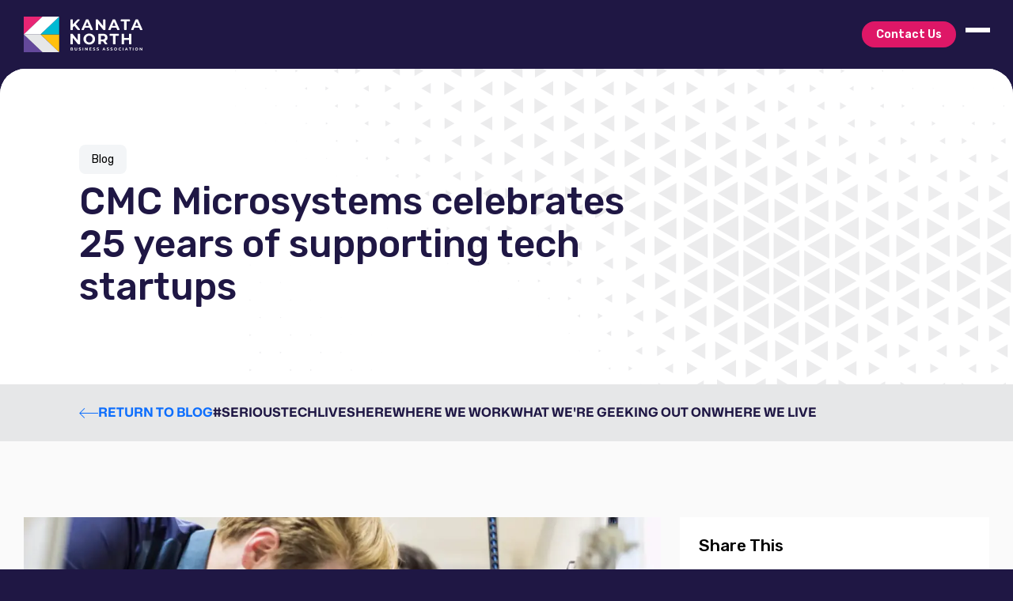

--- FILE ---
content_type: text/html; charset=UTF-8
request_url: https://www.kanatanorthba.com/cmc-microsystems-celebrates-25-years-of-supporting-tech-startups/
body_size: 20520
content:
<!doctype html>
<!--[if lt IE 9]><html class="no-js no-svg ie lt-ie9 lt-ie8 lt-ie7" lang="en-US"> <![endif]-->
<!--[if IE 9]><html class="no-js no-svg ie ie9 lt-ie9 lt-ie8" lang="en-US"> <![endif]-->
<!--[if gt IE 9]><!--><html class="no-js no-svg" lang="en-US"> <!--<![endif]-->
	<head>
	<meta charset="UTF-8" />
<script type="text/javascript">
/* <![CDATA[ */
var gform;gform||(document.addEventListener("gform_main_scripts_loaded",function(){gform.scriptsLoaded=!0}),document.addEventListener("gform/theme/scripts_loaded",function(){gform.themeScriptsLoaded=!0}),window.addEventListener("DOMContentLoaded",function(){gform.domLoaded=!0}),gform={domLoaded:!1,scriptsLoaded:!1,themeScriptsLoaded:!1,isFormEditor:()=>"function"==typeof InitializeEditor,callIfLoaded:function(o){return!(!gform.domLoaded||!gform.scriptsLoaded||!gform.themeScriptsLoaded&&!gform.isFormEditor()||(gform.isFormEditor()&&console.warn("The use of gform.initializeOnLoaded() is deprecated in the form editor context and will be removed in Gravity Forms 3.1."),o(),0))},initializeOnLoaded:function(o){gform.callIfLoaded(o)||(document.addEventListener("gform_main_scripts_loaded",()=>{gform.scriptsLoaded=!0,gform.callIfLoaded(o)}),document.addEventListener("gform/theme/scripts_loaded",()=>{gform.themeScriptsLoaded=!0,gform.callIfLoaded(o)}),window.addEventListener("DOMContentLoaded",()=>{gform.domLoaded=!0,gform.callIfLoaded(o)}))},hooks:{action:{},filter:{}},addAction:function(o,r,e,t){gform.addHook("action",o,r,e,t)},addFilter:function(o,r,e,t){gform.addHook("filter",o,r,e,t)},doAction:function(o){gform.doHook("action",o,arguments)},applyFilters:function(o){return gform.doHook("filter",o,arguments)},removeAction:function(o,r){gform.removeHook("action",o,r)},removeFilter:function(o,r,e){gform.removeHook("filter",o,r,e)},addHook:function(o,r,e,t,n){null==gform.hooks[o][r]&&(gform.hooks[o][r]=[]);var d=gform.hooks[o][r];null==n&&(n=r+"_"+d.length),gform.hooks[o][r].push({tag:n,callable:e,priority:t=null==t?10:t})},doHook:function(r,o,e){var t;if(e=Array.prototype.slice.call(e,1),null!=gform.hooks[r][o]&&((o=gform.hooks[r][o]).sort(function(o,r){return o.priority-r.priority}),o.forEach(function(o){"function"!=typeof(t=o.callable)&&(t=window[t]),"action"==r?t.apply(null,e):e[0]=t.apply(null,e)})),"filter"==r)return e[0]},removeHook:function(o,r,t,n){var e;null!=gform.hooks[o][r]&&(e=(e=gform.hooks[o][r]).filter(function(o,r,e){return!!(null!=n&&n!=o.tag||null!=t&&t!=o.priority)}),gform.hooks[o][r]=e)}});
/* ]]> */
</script>

	<meta name="viewport" content="width=device-width, initial-scale=1">
	<link rel="preconnect" href="https://fonts.googleapis.com">
	<link rel="preconnect" href="https://fonts.gstatic.com" crossorigin>
	<link rel="preload" href="/wp-content/themes/elevatex/fonts/MonaSans-Regular.woff2" as="font" type="font/woff2" crossorigin>
	<link rel="preload" href="/wp-content/themes/elevatex/fonts/MonaSans-Italic.woff2" as="font" type="font/woff2" crossorigin>
	<link rel="preload" href="/wp-content/themes/elevatex/fonts/MonaSans-Medium.woff2" as="font" type="font/woff2" crossorigin>
	<link rel="preload" href="/wp-content/themes/elevatex/fonts/MonaSans-MediumItalic.woff2" as="font" type="font/woff2" crossorigin>
	<link rel="preload" href="/wp-content/themes/elevatex/fonts/MonaSans-SemiBold.woff2" as="font" type="font/woff2" crossorigin>
	<link rel="preload" href="/wp-content/themes/elevatex/fonts/MonaSans-SemiBoldItalic.woff2" as="font" type="font/woff2" crossorigin>
	<link rel="preload" href="/wp-content/themes/elevatex/fonts/MonaSans-Bold.woff2" as="font" type="font/woff2" crossorigin>
	<link rel="preload" href="/wp-content/themes/elevatex/fonts/MonaSans-BoldItalic.woff2" as="font" type="font/woff2" crossorigin>
	<link rel="preload" href="/wp-content/themes/elevatex/fonts/MonaSans-ExtraBold.woff2" as="font" type="font/woff2" crossorigin>
	<link rel="preload" href="/wp-content/themes/elevatex/fonts/MonaSans-ExtraBoldItalic.woff2" as="font" type="font/woff2" crossorigin>

	

<link rel="apple-touch-icon" sizes="180x180" href="https://www.kanatanorthba.com/wp-content/themes/elevatex/img/favicons/apple-touch-icon.png">
<link rel="icon" type="image/png" sizes="32x32" href="https://www.kanatanorthba.com/wp-content/themes/elevatex/img/favicons/favicon-32x32.png">
<link rel="icon" type="image/png" sizes="16x16" href="https://www.kanatanorthba.com/wp-content/themes/elevatex/img/favicons/favicon-16x16.png">
<link rel="manifest" href="https://www.kanatanorthba.com/wp-content/themes/elevatex/img/favicons/site.webmanifest">

	
	
	

	<meta name='robots' content='index, follow, max-image-preview:large, max-snippet:-1, max-video-preview:-1' />

	<!-- This site is optimized with the Yoast SEO plugin v26.7 - https://yoast.com/wordpress/plugins/seo/ -->
	<title>CMC Microsystems celebrates 25 years of supporting&hellip; - KNBA</title>
	<meta name="description" content="A nanotechnology company with a presence in the Kanata North technology park, is looking back on its last 25 years business as well as its significant&hellip;" />
	<link rel="canonical" href="https://www.kanatanorthba.com/cmc-microsystems-celebrates-25-years-of-supporting-tech-startups/" />
	<meta property="og:locale" content="en_US" />
	<meta property="og:type" content="article" />
	<meta property="og:title" content="CMC Microsystems celebrates 25 years of supporting&hellip; - KNBA" />
	<meta property="og:description" content="A nanotechnology company with a presence in the Kanata North technology park, is looking back on its last 25 years business as well as its significant&hellip;" />
	<meta property="og:url" content="https://www.kanatanorthba.com/cmc-microsystems-celebrates-25-years-of-supporting-tech-startups/" />
	<meta property="og:site_name" content="Kanata North BA" />
	<meta property="article:publisher" content="https://www.facebook.com/KanataNorthBA/" />
	<meta property="article:published_time" content="2021-10-01T21:22:22+00:00" />
	<meta property="og:image" content="https://www.kanatanorthba.com/wp-content/uploads/2024/01/AdobeStock_81366261.webp" />
	<meta property="og:image:width" content="1600" />
	<meta property="og:image:height" content="1067" />
	<meta property="og:image:type" content="image/webp" />
	<meta name="author" content="Kanata North BA" />
	<meta name="twitter:card" content="summary_large_image" />
	<meta name="twitter:creator" content="@kanatanorthba" />
	<meta name="twitter:site" content="@kanatanorthba" />
	<meta name="twitter:label1" content="Written by" />
	<meta name="twitter:data1" content="Kanata North BA" />
	<meta name="twitter:label2" content="Est. reading time" />
	<meta name="twitter:data2" content="1 minute" />
	<script type="application/ld+json" class="yoast-schema-graph">{"@context":"https://schema.org","@graph":[{"@type":"Article","@id":"https://www.kanatanorthba.com/cmc-microsystems-celebrates-25-years-of-supporting-tech-startups/#article","isPartOf":{"@id":"https://www.kanatanorthba.com/cmc-microsystems-celebrates-25-years-of-supporting-tech-startups/"},"author":{"name":"Kanata North BA","@id":"https://www.kanatanorthba.com/#/schema/person/ba38e1b29759b8e1bbfa481e6a5ddf5a"},"headline":"CMC Microsystems celebrates 25 years of supporting tech startups","datePublished":"2021-10-01T21:22:22+00:00","mainEntityOfPage":{"@id":"https://www.kanatanorthba.com/cmc-microsystems-celebrates-25-years-of-supporting-tech-startups/"},"wordCount":239,"publisher":{"@id":"https://www.kanatanorthba.com/#organization"},"image":{"@id":"https://www.kanatanorthba.com/cmc-microsystems-celebrates-25-years-of-supporting-tech-startups/#primaryimage"},"thumbnailUrl":"https://www.kanatanorthba.com/wp-content/uploads/2024/01/AdobeStock_81366261.webp","keywords":["CMC Microsystems","Kanata North","nanotechnology","startups"],"articleSection":["#serioustechliveshere","Where We Work"],"inLanguage":"en-US"},{"@type":"WebPage","@id":"https://www.kanatanorthba.com/cmc-microsystems-celebrates-25-years-of-supporting-tech-startups/","url":"https://www.kanatanorthba.com/cmc-microsystems-celebrates-25-years-of-supporting-tech-startups/","name":"CMC Microsystems celebrates 25 years of supporting&hellip; - KNBA","isPartOf":{"@id":"https://www.kanatanorthba.com/#website"},"primaryImageOfPage":{"@id":"https://www.kanatanorthba.com/cmc-microsystems-celebrates-25-years-of-supporting-tech-startups/#primaryimage"},"image":{"@id":"https://www.kanatanorthba.com/cmc-microsystems-celebrates-25-years-of-supporting-tech-startups/#primaryimage"},"thumbnailUrl":"https://www.kanatanorthba.com/wp-content/uploads/2024/01/AdobeStock_81366261.webp","datePublished":"2021-10-01T21:22:22+00:00","description":"A nanotechnology company with a presence in the Kanata North technology park, is looking back on its last 25 years business as well as its significant&hellip;","breadcrumb":{"@id":"https://www.kanatanorthba.com/cmc-microsystems-celebrates-25-years-of-supporting-tech-startups/#breadcrumb"},"inLanguage":"en-US","potentialAction":[{"@type":"ReadAction","target":["https://www.kanatanorthba.com/cmc-microsystems-celebrates-25-years-of-supporting-tech-startups/"]}]},{"@type":"ImageObject","inLanguage":"en-US","@id":"https://www.kanatanorthba.com/cmc-microsystems-celebrates-25-years-of-supporting-tech-startups/#primaryimage","url":"https://www.kanatanorthba.com/wp-content/uploads/2024/01/AdobeStock_81366261.webp","contentUrl":"https://www.kanatanorthba.com/wp-content/uploads/2024/01/AdobeStock_81366261.webp","width":1600,"height":1067},{"@type":"BreadcrumbList","@id":"https://www.kanatanorthba.com/cmc-microsystems-celebrates-25-years-of-supporting-tech-startups/#breadcrumb","itemListElement":[{"@type":"ListItem","position":1,"name":"Home","item":"https://www.kanatanorthba.com/"},{"@type":"ListItem","position":2,"name":"Blog","item":"https://www.kanatanorthba.com/blog/"},{"@type":"ListItem","position":3,"name":"#serioustechliveshere","item":"https://www.kanatanorthba.com/category/serioustechliveshere/"},{"@type":"ListItem","position":4,"name":"CMC Microsystems celebrates 25 years of supporting tech startups"}]},{"@type":"WebSite","@id":"https://www.kanatanorthba.com/#website","url":"https://www.kanatanorthba.com/","name":"Kanata North BA","description":"","publisher":{"@id":"https://www.kanatanorthba.com/#organization"},"potentialAction":[{"@type":"SearchAction","target":{"@type":"EntryPoint","urlTemplate":"https://www.kanatanorthba.com/?s={search_term_string}"},"query-input":{"@type":"PropertyValueSpecification","valueRequired":true,"valueName":"search_term_string"}}],"inLanguage":"en-US"},{"@type":"Organization","@id":"https://www.kanatanorthba.com/#organization","name":"Kanata North BA","alternateName":"Kanata North Business Association","url":"https://www.kanatanorthba.com/","logo":{"@type":"ImageObject","inLanguage":"en-US","@id":"https://www.kanatanorthba.com/#/schema/logo/image/","url":"https://www.kanatanorthba.com/wp-content/uploads/2023/10/knba-dark.svg","contentUrl":"https://www.kanatanorthba.com/wp-content/uploads/2023/10/knba-dark.svg","width":1,"height":1,"caption":"Kanata North BA"},"image":{"@id":"https://www.kanatanorthba.com/#/schema/logo/image/"},"sameAs":["https://www.facebook.com/KanataNorthBA/","https://x.com/kanatanorthba","https://www.youtube.com/c/KanataNorthBusinessAssociation","https://www.instagram.com/kanatanorthba/","https://www.linkedin.com/company/kanata-north-business-association/"]},{"@type":"Person","@id":"https://www.kanatanorthba.com/#/schema/person/ba38e1b29759b8e1bbfa481e6a5ddf5a","name":"Kanata North BA","image":{"@type":"ImageObject","inLanguage":"en-US","@id":"https://www.kanatanorthba.com/#/schema/person/image/","url":"https://secure.gravatar.com/avatar/c24f08ab48eaf2e14902c53fc58473cca70a68df52ea0075a20e3a29f4d694d7?s=96&d=mm&r=g","contentUrl":"https://secure.gravatar.com/avatar/c24f08ab48eaf2e14902c53fc58473cca70a68df52ea0075a20e3a29f4d694d7?s=96&d=mm&r=g","caption":"Kanata North BA"},"url":"https://www.kanatanorthba.com/author/knba/"}]}</script>
	<!-- / Yoast SEO plugin. -->


<link rel='dns-prefetch' href='//static.addtoany.com' />
<link rel='dns-prefetch' href='//www.google.com' />
<script type="text/javascript" id="wpp-js" src="https://www.kanatanorthba.com/wp-content/plugins/wordpress-popular-posts/assets/js/wpp.min.js?ver=7.3.6" data-sampling="0" data-sampling-rate="100" data-api-url="https://www.kanatanorthba.com/wp-json/wordpress-popular-posts" data-post-id="4423" data-token="e92dd630e5" data-lang="0" data-debug="0"></script>
<link rel="alternate" title="oEmbed (JSON)" type="application/json+oembed" href="https://www.kanatanorthba.com/wp-json/oembed/1.0/embed?url=https%3A%2F%2Fwww.kanatanorthba.com%2Fcmc-microsystems-celebrates-25-years-of-supporting-tech-startups%2F" />
<link rel="alternate" title="oEmbed (XML)" type="text/xml+oembed" href="https://www.kanatanorthba.com/wp-json/oembed/1.0/embed?url=https%3A%2F%2Fwww.kanatanorthba.com%2Fcmc-microsystems-celebrates-25-years-of-supporting-tech-startups%2F&#038;format=xml" />
		<style>
			.lazyload,
			.lazyloading {
				max-width: 100%;
			}
		</style>
		<style id='wp-img-auto-sizes-contain-inline-css' type='text/css'>
img:is([sizes=auto i],[sizes^="auto," i]){contain-intrinsic-size:3000px 1500px}
/*# sourceURL=wp-img-auto-sizes-contain-inline-css */
</style>
<style id='classic-theme-styles-inline-css' type='text/css'>
/*! This file is auto-generated */
.wp-block-button__link{color:#fff;background-color:#32373c;border-radius:9999px;box-shadow:none;text-decoration:none;padding:calc(.667em + 2px) calc(1.333em + 2px);font-size:1.125em}.wp-block-file__button{background:#32373c;color:#fff;text-decoration:none}
/*# sourceURL=/wp-includes/css/classic-themes.min.css */
</style>
<link rel='stylesheet' id='wordpress-popular-posts-css-css' href='https://www.kanatanorthba.com/wp-content/plugins/wordpress-popular-posts/assets/css/wpp.css?ver=7.3.6' type='text/css' media='all' />
<link rel='stylesheet' id='theme-fonts-css' href='https://www.kanatanorthba.com/wp-content/themes/elevatex/dist/css/theme-fonts-eae0186363.css' type='text/css' media='all' />
<link rel='stylesheet' id='elevatex-theme-css' href='https://www.kanatanorthba.com/wp-content/themes/elevatex/dist/css/theme-ac03f2d47f.css' type='text/css' media='all' />
<link rel='stylesheet' id='addtoany-css' href='https://www.kanatanorthba.com/wp-content/plugins/add-to-any/addtoany.min.css?ver=1.16' type='text/css' media='all' />
<script type="text/javascript" src="https://www.kanatanorthba.com/wp-includes/js/jquery/jquery.min.js?ver=3.7.1" id="jquery-core-js"></script>
<script type="text/javascript" src="https://www.kanatanorthba.com/wp-includes/js/jquery/jquery-migrate.min.js?ver=3.4.1" id="jquery-migrate-js"></script>
<script type="text/javascript" defer src="https://www.kanatanorthba.com/wp-content/plugins/gravityforms/js/jquery.json.min.js?ver=2.9.25" id="gform_json-js"></script>
<script type="text/javascript" id="gform_gravityforms-js-extra">
/* <![CDATA[ */
var gf_global = {"gf_currency_config":{"name":"Canadian Dollar","symbol_left":"$","symbol_right":"CAD","symbol_padding":" ","thousand_separator":",","decimal_separator":".","decimals":2,"code":"CAD"},"base_url":"https://www.kanatanorthba.com/wp-content/plugins/gravityforms","number_formats":[],"spinnerUrl":"https://www.kanatanorthba.com/wp-content/plugins/gravityforms/images/spinner.svg","version_hash":"cba410ee773b7c77044e0d1338c378ec","strings":{"newRowAdded":"New row added.","rowRemoved":"Row removed","formSaved":"The form has been saved.  The content contains the link to return and complete the form."}};
var gf_global = {"gf_currency_config":{"name":"Canadian Dollar","symbol_left":"$","symbol_right":"CAD","symbol_padding":" ","thousand_separator":",","decimal_separator":".","decimals":2,"code":"CAD"},"base_url":"https://www.kanatanorthba.com/wp-content/plugins/gravityforms","number_formats":[],"spinnerUrl":"https://www.kanatanorthba.com/wp-content/plugins/gravityforms/images/spinner.svg","version_hash":"cba410ee773b7c77044e0d1338c378ec","strings":{"newRowAdded":"New row added.","rowRemoved":"Row removed","formSaved":"The form has been saved.  The content contains the link to return and complete the form."}};
var gf_legacy = {"is_legacy":""};
var gf_global = {"gf_currency_config":{"name":"Canadian Dollar","symbol_left":"$","symbol_right":"CAD","symbol_padding":" ","thousand_separator":",","decimal_separator":".","decimals":2,"code":"CAD"},"base_url":"https://www.kanatanorthba.com/wp-content/plugins/gravityforms","number_formats":[],"spinnerUrl":"https://www.kanatanorthba.com/wp-content/plugins/gravityforms/images/spinner.svg","version_hash":"cba410ee773b7c77044e0d1338c378ec","strings":{"newRowAdded":"New row added.","rowRemoved":"Row removed","formSaved":"The form has been saved.  The content contains the link to return and complete the form."}};
var gform_i18n = {"datepicker":{"days":{"monday":"Mo","tuesday":"Tu","wednesday":"We","thursday":"Th","friday":"Fr","saturday":"Sa","sunday":"Su"},"months":{"january":"January","february":"February","march":"March","april":"April","may":"May","june":"June","july":"July","august":"August","september":"September","october":"October","november":"November","december":"December"},"firstDay":1,"iconText":"Select date"}};
var gf_legacy_multi = {"1":"","2":"","3":""};
var gform_gravityforms = {"strings":{"invalid_file_extension":"This type of file is not allowed. Must be one of the following:","delete_file":"Delete this file","in_progress":"in progress","file_exceeds_limit":"File exceeds size limit","illegal_extension":"This type of file is not allowed.","max_reached":"Maximum number of files reached","unknown_error":"There was a problem while saving the file on the server","currently_uploading":"Please wait for the uploading to complete","cancel":"Cancel","cancel_upload":"Cancel this upload","cancelled":"Cancelled","error":"Error","message":"Message"},"vars":{"images_url":"https://www.kanatanorthba.com/wp-content/plugins/gravityforms/images"}};
//# sourceURL=gform_gravityforms-js-extra
/* ]]> */
</script>
<script type="text/javascript" id="gform_gravityforms-js-before">
/* <![CDATA[ */

//# sourceURL=gform_gravityforms-js-before
/* ]]> */
</script>
<script type="text/javascript" defer src="https://www.kanatanorthba.com/wp-content/plugins/gravityforms/js/gravityforms.min.js?ver=2.9.25" id="gform_gravityforms-js"></script>
<script type="text/javascript" defer src="https://www.kanatanorthba.com/wp-content/plugins/gravityforms/assets/js/dist/utils.min.js?ver=48a3755090e76a154853db28fc254681" id="gform_gravityforms_utils-js"></script>
<script type="text/javascript" id="addtoany-core-js-before">
/* <![CDATA[ */
window.a2a_config=window.a2a_config||{};a2a_config.callbacks=[];a2a_config.overlays=[];a2a_config.templates={};

//# sourceURL=addtoany-core-js-before
/* ]]> */
</script>
<script type="text/javascript" defer defer src="https://static.addtoany.com/menu/page.js" id="addtoany-core-js"></script>
<script type="text/javascript" defer defer src="https://www.kanatanorthba.com/wp-content/plugins/add-to-any/addtoany.min.js?ver=1.1" id="addtoany-jquery-js"></script>
<link rel="https://api.w.org/" href="https://www.kanatanorthba.com/wp-json/" /><link rel="alternate" title="JSON" type="application/json" href="https://www.kanatanorthba.com/wp-json/wp/v2/posts/4423" /><link rel="EditURI" type="application/rsd+xml" title="RSD" href="https://www.kanatanorthba.com/xmlrpc.php?rsd" />
<link rel='shortlink' href='https://www.kanatanorthba.com/?p=4423' />
<meta name="tec-api-version" content="v1"><meta name="tec-api-origin" content="https://www.kanatanorthba.com"><link rel="alternate" href="https://www.kanatanorthba.com/wp-json/tribe/events/v1/" />            <style id="wpp-loading-animation-styles">@-webkit-keyframes bgslide{from{background-position-x:0}to{background-position-x:-200%}}@keyframes bgslide{from{background-position-x:0}to{background-position-x:-200%}}.wpp-widget-block-placeholder,.wpp-shortcode-placeholder{margin:0 auto;width:60px;height:3px;background:#dd3737;background:linear-gradient(90deg,#dd3737 0%,#571313 10%,#dd3737 100%);background-size:200% auto;border-radius:3px;-webkit-animation:bgslide 1s infinite linear;animation:bgslide 1s infinite linear}</style>
            		<script>
			document.documentElement.className = document.documentElement.className.replace('no-js', 'js');
		</script>
				<style>
			.no-js img.lazyload {
				display: none;
			}

			figure.wp-block-image img.lazyloading {
				min-width: 150px;
			}

			.lazyload,
			.lazyloading {
				--smush-placeholder-width: 100px;
				--smush-placeholder-aspect-ratio: 1/1;
				width: var(--smush-image-width, var(--smush-placeholder-width)) !important;
				aspect-ratio: var(--smush-image-aspect-ratio, var(--smush-placeholder-aspect-ratio)) !important;
			}

						.lazyload, .lazyloading {
				opacity: 0;
			}

			.lazyloaded {
				opacity: 1;
				transition: opacity 400ms;
				transition-delay: 0ms;
			}

					</style>
		
					<!-- Google Tag Manager -->
			<script>(function(w,d,s,l,i){w[l]=w[l]||[];w[l].push({'gtm.start':
			new Date().getTime(),event:'gtm.js'});var f=d.getElementsByTagName(s)[0],
			j=d.createElement(s),dl=l!='dataLayer'?'&l='+l:'';j.async=true;j.src=
			'https://www.googletagmanager.com/gtm.js?id='+i+dl;f.parentNode.insertBefore(j,f);
			})(window,document,'script','dataLayer','GTM-MC6C2KWJ');</script>
			<!-- End Google Tag Manager -->
							<style id='global-styles-inline-css' type='text/css'>
:root{--wp--preset--aspect-ratio--square: 1;--wp--preset--aspect-ratio--4-3: 4/3;--wp--preset--aspect-ratio--3-4: 3/4;--wp--preset--aspect-ratio--3-2: 3/2;--wp--preset--aspect-ratio--2-3: 2/3;--wp--preset--aspect-ratio--16-9: 16/9;--wp--preset--aspect-ratio--9-16: 9/16;--wp--preset--color--black: #000000;--wp--preset--color--cyan-bluish-gray: #abb8c3;--wp--preset--color--white: #ffffff;--wp--preset--color--pale-pink: #f78da7;--wp--preset--color--vivid-red: #cf2e2e;--wp--preset--color--luminous-vivid-orange: #ff6900;--wp--preset--color--luminous-vivid-amber: #fcb900;--wp--preset--color--light-green-cyan: #7bdcb5;--wp--preset--color--vivid-green-cyan: #00d084;--wp--preset--color--pale-cyan-blue: #8ed1fc;--wp--preset--color--vivid-cyan-blue: #0693e3;--wp--preset--color--vivid-purple: #9b51e0;--wp--preset--gradient--vivid-cyan-blue-to-vivid-purple: linear-gradient(135deg,rgb(6,147,227) 0%,rgb(155,81,224) 100%);--wp--preset--gradient--light-green-cyan-to-vivid-green-cyan: linear-gradient(135deg,rgb(122,220,180) 0%,rgb(0,208,130) 100%);--wp--preset--gradient--luminous-vivid-amber-to-luminous-vivid-orange: linear-gradient(135deg,rgb(252,185,0) 0%,rgb(255,105,0) 100%);--wp--preset--gradient--luminous-vivid-orange-to-vivid-red: linear-gradient(135deg,rgb(255,105,0) 0%,rgb(207,46,46) 100%);--wp--preset--gradient--very-light-gray-to-cyan-bluish-gray: linear-gradient(135deg,rgb(238,238,238) 0%,rgb(169,184,195) 100%);--wp--preset--gradient--cool-to-warm-spectrum: linear-gradient(135deg,rgb(74,234,220) 0%,rgb(151,120,209) 20%,rgb(207,42,186) 40%,rgb(238,44,130) 60%,rgb(251,105,98) 80%,rgb(254,248,76) 100%);--wp--preset--gradient--blush-light-purple: linear-gradient(135deg,rgb(255,206,236) 0%,rgb(152,150,240) 100%);--wp--preset--gradient--blush-bordeaux: linear-gradient(135deg,rgb(254,205,165) 0%,rgb(254,45,45) 50%,rgb(107,0,62) 100%);--wp--preset--gradient--luminous-dusk: linear-gradient(135deg,rgb(255,203,112) 0%,rgb(199,81,192) 50%,rgb(65,88,208) 100%);--wp--preset--gradient--pale-ocean: linear-gradient(135deg,rgb(255,245,203) 0%,rgb(182,227,212) 50%,rgb(51,167,181) 100%);--wp--preset--gradient--electric-grass: linear-gradient(135deg,rgb(202,248,128) 0%,rgb(113,206,126) 100%);--wp--preset--gradient--midnight: linear-gradient(135deg,rgb(2,3,129) 0%,rgb(40,116,252) 100%);--wp--preset--font-size--small: 13px;--wp--preset--font-size--medium: 20px;--wp--preset--font-size--large: 36px;--wp--preset--font-size--x-large: 42px;--wp--preset--spacing--20: 0.44rem;--wp--preset--spacing--30: 0.67rem;--wp--preset--spacing--40: 1rem;--wp--preset--spacing--50: 1.5rem;--wp--preset--spacing--60: 2.25rem;--wp--preset--spacing--70: 3.38rem;--wp--preset--spacing--80: 5.06rem;--wp--preset--shadow--natural: 6px 6px 9px rgba(0, 0, 0, 0.2);--wp--preset--shadow--deep: 12px 12px 50px rgba(0, 0, 0, 0.4);--wp--preset--shadow--sharp: 6px 6px 0px rgba(0, 0, 0, 0.2);--wp--preset--shadow--outlined: 6px 6px 0px -3px rgb(255, 255, 255), 6px 6px rgb(0, 0, 0);--wp--preset--shadow--crisp: 6px 6px 0px rgb(0, 0, 0);}:where(.is-layout-flex){gap: 0.5em;}:where(.is-layout-grid){gap: 0.5em;}body .is-layout-flex{display: flex;}.is-layout-flex{flex-wrap: wrap;align-items: center;}.is-layout-flex > :is(*, div){margin: 0;}body .is-layout-grid{display: grid;}.is-layout-grid > :is(*, div){margin: 0;}:where(.wp-block-columns.is-layout-flex){gap: 2em;}:where(.wp-block-columns.is-layout-grid){gap: 2em;}:where(.wp-block-post-template.is-layout-flex){gap: 1.25em;}:where(.wp-block-post-template.is-layout-grid){gap: 1.25em;}.has-black-color{color: var(--wp--preset--color--black) !important;}.has-cyan-bluish-gray-color{color: var(--wp--preset--color--cyan-bluish-gray) !important;}.has-white-color{color: var(--wp--preset--color--white) !important;}.has-pale-pink-color{color: var(--wp--preset--color--pale-pink) !important;}.has-vivid-red-color{color: var(--wp--preset--color--vivid-red) !important;}.has-luminous-vivid-orange-color{color: var(--wp--preset--color--luminous-vivid-orange) !important;}.has-luminous-vivid-amber-color{color: var(--wp--preset--color--luminous-vivid-amber) !important;}.has-light-green-cyan-color{color: var(--wp--preset--color--light-green-cyan) !important;}.has-vivid-green-cyan-color{color: var(--wp--preset--color--vivid-green-cyan) !important;}.has-pale-cyan-blue-color{color: var(--wp--preset--color--pale-cyan-blue) !important;}.has-vivid-cyan-blue-color{color: var(--wp--preset--color--vivid-cyan-blue) !important;}.has-vivid-purple-color{color: var(--wp--preset--color--vivid-purple) !important;}.has-black-background-color{background-color: var(--wp--preset--color--black) !important;}.has-cyan-bluish-gray-background-color{background-color: var(--wp--preset--color--cyan-bluish-gray) !important;}.has-white-background-color{background-color: var(--wp--preset--color--white) !important;}.has-pale-pink-background-color{background-color: var(--wp--preset--color--pale-pink) !important;}.has-vivid-red-background-color{background-color: var(--wp--preset--color--vivid-red) !important;}.has-luminous-vivid-orange-background-color{background-color: var(--wp--preset--color--luminous-vivid-orange) !important;}.has-luminous-vivid-amber-background-color{background-color: var(--wp--preset--color--luminous-vivid-amber) !important;}.has-light-green-cyan-background-color{background-color: var(--wp--preset--color--light-green-cyan) !important;}.has-vivid-green-cyan-background-color{background-color: var(--wp--preset--color--vivid-green-cyan) !important;}.has-pale-cyan-blue-background-color{background-color: var(--wp--preset--color--pale-cyan-blue) !important;}.has-vivid-cyan-blue-background-color{background-color: var(--wp--preset--color--vivid-cyan-blue) !important;}.has-vivid-purple-background-color{background-color: var(--wp--preset--color--vivid-purple) !important;}.has-black-border-color{border-color: var(--wp--preset--color--black) !important;}.has-cyan-bluish-gray-border-color{border-color: var(--wp--preset--color--cyan-bluish-gray) !important;}.has-white-border-color{border-color: var(--wp--preset--color--white) !important;}.has-pale-pink-border-color{border-color: var(--wp--preset--color--pale-pink) !important;}.has-vivid-red-border-color{border-color: var(--wp--preset--color--vivid-red) !important;}.has-luminous-vivid-orange-border-color{border-color: var(--wp--preset--color--luminous-vivid-orange) !important;}.has-luminous-vivid-amber-border-color{border-color: var(--wp--preset--color--luminous-vivid-amber) !important;}.has-light-green-cyan-border-color{border-color: var(--wp--preset--color--light-green-cyan) !important;}.has-vivid-green-cyan-border-color{border-color: var(--wp--preset--color--vivid-green-cyan) !important;}.has-pale-cyan-blue-border-color{border-color: var(--wp--preset--color--pale-cyan-blue) !important;}.has-vivid-cyan-blue-border-color{border-color: var(--wp--preset--color--vivid-cyan-blue) !important;}.has-vivid-purple-border-color{border-color: var(--wp--preset--color--vivid-purple) !important;}.has-vivid-cyan-blue-to-vivid-purple-gradient-background{background: var(--wp--preset--gradient--vivid-cyan-blue-to-vivid-purple) !important;}.has-light-green-cyan-to-vivid-green-cyan-gradient-background{background: var(--wp--preset--gradient--light-green-cyan-to-vivid-green-cyan) !important;}.has-luminous-vivid-amber-to-luminous-vivid-orange-gradient-background{background: var(--wp--preset--gradient--luminous-vivid-amber-to-luminous-vivid-orange) !important;}.has-luminous-vivid-orange-to-vivid-red-gradient-background{background: var(--wp--preset--gradient--luminous-vivid-orange-to-vivid-red) !important;}.has-very-light-gray-to-cyan-bluish-gray-gradient-background{background: var(--wp--preset--gradient--very-light-gray-to-cyan-bluish-gray) !important;}.has-cool-to-warm-spectrum-gradient-background{background: var(--wp--preset--gradient--cool-to-warm-spectrum) !important;}.has-blush-light-purple-gradient-background{background: var(--wp--preset--gradient--blush-light-purple) !important;}.has-blush-bordeaux-gradient-background{background: var(--wp--preset--gradient--blush-bordeaux) !important;}.has-luminous-dusk-gradient-background{background: var(--wp--preset--gradient--luminous-dusk) !important;}.has-pale-ocean-gradient-background{background: var(--wp--preset--gradient--pale-ocean) !important;}.has-electric-grass-gradient-background{background: var(--wp--preset--gradient--electric-grass) !important;}.has-midnight-gradient-background{background: var(--wp--preset--gradient--midnight) !important;}.has-small-font-size{font-size: var(--wp--preset--font-size--small) !important;}.has-medium-font-size{font-size: var(--wp--preset--font-size--medium) !important;}.has-large-font-size{font-size: var(--wp--preset--font-size--large) !important;}.has-x-large-font-size{font-size: var(--wp--preset--font-size--x-large) !important;}
/*# sourceURL=global-styles-inline-css */
</style>
</head>

	<body class="wp-singular post-template-default single single-post postid-4423 single-format-standard wp-theme-elevatex tribe-no-js" data-template="base.twig">
					<!-- Google Tag Manager (noscript) -->
			<noscript><iframe src="https://www.googletagmanager.com/ns.html?id=GTM-MC6C2KWJ"
			height="0" width="0" style="display:none;visibility:hidden"></iframe></noscript>
			<!-- End Google Tag Manager (noscript) -->
		
		<div id="base" class="min-vh-100 d-flex flex-column">

			<a class="visually-hidden-focusable text-white" href="#content" id="top">Skip to content</a>

			<header class="header bg-dark text-light position-relative top-0 z-3">
	<nav class="navbar py-0">
		<div class="container-fluid py-4">
			<a class="navbar-brand" href="https://www.kanatanorthba.com" title="Kanata North BA">
				<img src="https://www.kanatanorthba.com/wp-content/themes/elevatex/img/logos/knba-light.svg" alt="KNBA logo" class="quickload" width="150" height="45">
			</a>
			<div class="d-flex align-items-center gap-4 ms-auto">
									<div class="d-none d-lg-block">
						<ul class="menu menu--quick navbar-nav"><li class="menu-item menu-item-type-post_type menu-item-object-page nav-item"><a class="nav-button btn btn-secondary" href="https://www.kanatanorthba.com/contact/">Contact Us</a></li></ul>
					</div>
				
				<button class="navbar-toggler collapsed d-none d-md-flex" type="button" data-bs-toggle="collapse" data-bs-target="#navbarMenu" aria-controls="navbarMenu" aria-expanded="false" aria-label="Toggle navigation">
      				<span class="icon-bar top-bar"></span>
					<span class="icon-bar middle-bar"></span>
					<span class="icon-bar bottom-bar"></span>
    			</button>

									<button class="navbar-toggler collapsed d-flex d-md-none" type="button" data-bs-toggle="collapse" data-bs-target="#mobileMenuCollapse" aria-controls="mobileMenuCollapse" aria-expanded="false" aria-label="Toggle navigation">
						<span class="icon-bar top-bar"></span>
						<span class="icon-bar middle-bar"></span>
						<span class="icon-bar bottom-bar"></span>
					</button>
							</div>
		</div>
		<div class="collapse navbar-collapse overflow-hidden" id="navbarMenu">
			<div class="pt-4 py-7 pt-lg-7 pb-lg-11">

									<ul class="menu menu--navbar"><li class="menu-item menu-item-type-post_type menu-item-object-page nav-item"><a class="nav-link" href="https://www.kanatanorthba.com/about/">About Us</a></li><li class="menu-item menu-item-type-custom menu-item-object-custom nav-item"><a class="nav-link" href="/events/">Events</a></li><li class="menu-item menu-item-type-post_type menu-item-object-page nav-item"><a class="nav-link" href="https://www.kanatanorthba.com/member-directory/">Members</a></li><li class="menu-item menu-item-type-post_type menu-item-object-page current_page_parent nav-item"><a class="nav-link active" href="https://www.kanatanorthba.com/blog/">Blog</a></li><li class="menu-item menu-item-type-custom menu-item-object-custom nav-item"><a class="nav-link" href="https://www.hub350.com/" target="_blank" rel="noopener noreferrer">Hub350</a></li><li class="menu-item menu-item-type-custom menu-item-object-custom nav-item"><a class="nav-link" href="https://www.discovertechnata.com/" target="_blank" rel="noopener noreferrer">Careers</a></li></ul>
				
				<div class="container">
					<div class="row justify-content-between mt-7">
													<div class="col-12 col-lg-auto">
								<p class="font-family-base fw-bold mb-5">Why Kanata North?</p>
								<ul class="menu menu--sub_navbar"><li class="menu-item menu-item-type-post_type menu-item-object-page nav-item"><a class="nav-link" href="https://www.kanatanorthba.com/live/">Live</a></li><li class="menu-item menu-item-type-post_type menu-item-object-page nav-item"><a class="nav-link" href="https://www.kanatanorthba.com/work/">Work</a></li><li class="menu-item menu-item-type-post_type menu-item-object-page nav-item"><a class="nav-link" href="https://www.kanatanorthba.com/play/">Play</a></li><li class="menu-item menu-item-type-post_type menu-item-object-page nav-item"><a class="nav-link" href="https://www.kanatanorthba.com/learn/">Learn</a></li><li class="menu-item menu-item-type-post_type menu-item-object-page nav-item"><a class="nav-link" href="https://www.kanatanorthba.com/innovate/">Innovate</a></li></ul>
							</div>
						
						<div class="col-12 mt-5 col-lg-auto mt-lg-0">
							<p class="font-family-base fw-bold mb-5">Follow us</p>
							<nav class="menu menu--social-media-menu">
	<div class="d-flex gap-5 ">
					<a class="text-reset text-decoration-none link link--youtube" href="https://www.youtube.com/c/KanataNorthBusinessAssociation" title="Watch us on YouTube" target="_blank" rel="noopener noreferrer">
				<svg xmlns="http://www.w3.org/2000/svg" width="20" height="24" viewBox="0 0 20 24">
					<path d="M4.652,0h1.44L7.08,3.7,8,0H9.45L7.785,5.505V9.262H6.354V5.505Zm6.594,2.373A1.748,1.748,0,0,0,9.385,4.208V7.557a1.642,1.642,0,0,0,1.861,1.831,1.74,1.74,0,0,0,1.826-1.831V4.208a1.784,1.784,0,0,0-1.826-1.835ZM11.777,7.5c0,.372-.19.646-.532.646a.576.576,0,0,1-.554-.646V4.321c0-.374.172-.651.529-.651.39,0,.557.269.557.651V7.5Zm4.729-5.07V7.616c-.155.194-.5.512-.747.512-.271,0-.338-.186-.338-.46V2.43h-1.27V8.14c0,.675.206,1.22.887,1.22a2.008,2.008,0,0,0,1.468-.853v.754h1.27V2.43h-1.27Zm2.2,13.858c-.448,0-.541.315-.541.763v.659h1.069v-.66c0-.44-.092-.762-.528-.762Zm-4.7.04a.927.927,0,0,0-.25.2v4.055a1.061,1.061,0,0,0,.287.229.515.515,0,0,0,.619-.067.749.749,0,0,0,.1-.449V16.935a.82.82,0,0,0-.129-.5.5.5,0,0,0-.632-.107Zm4.827-5.195c-2.6-.177-11.066-.177-13.666,0C2.353,11.325,2.021,13.025,2,17.5c.021,4.467.35,6.175,3.167,6.367,2.6.177,11.062.177,13.666,0,2.814-.192,3.146-1.893,3.167-6.367-.021-4.467-.35-6.175-3.167-6.367ZM6.509,21.819H5.146v-7.54H3.736V13H7.918v1.28H6.508v7.54Zm4.846,0h-1.21V21.1a2.645,2.645,0,0,1-.7.605c-.652.374-1.547.365-1.547-.955V15.313H9.111V20.3c0,.262.063.438.322.438.236,0,.564-.3.711-.487V15.313h1.21v6.506Zm4.657-1.348c0,.805-.3,1.431-1.106,1.431a1.383,1.383,0,0,1-1.149-.583v.5H12.536V13h1.221v2.84a1.452,1.452,0,0,1,1.076-.608c.886,0,1.18.749,1.18,1.631v3.609Zm4.471-1.752H18.169v1.228c0,.488.042.91.528.91.511,0,.541-.344.541-.91V19.5h1.245v.489c0,1.253-.538,2.013-1.813,2.013-1.155,0-1.746-.842-1.746-2.013V17.063a1.789,1.789,0,0,1,1.837-1.914c1.161,0,1.721.738,1.721,1.914v1.656Z" transform="translate(-2)" fill="#fff"/>
				</svg>
			</a>
		
					<a class="text-reset text-decoration-none link link--instagram" href="https://www.instagram.com/kanatanorthba/" title="Follow us on Instagram" target="_blank" rel="noopener noreferrer">
				<svg xmlns="http://www.w3.org/2000/svg" width="24" height="24" viewBox="0 0 24 24">
					<path d="M11.928,37.672a6.153,6.153,0,1,0,6.152,6.153A6.143,6.143,0,0,0,11.928,37.672Zm0,10.154a4,4,0,1,1,4-4,4.007,4.007,0,0,1-4,4ZM19.766,37.42a1.435,1.435,0,1,1-1.435-1.435A1.432,1.432,0,0,1,19.766,37.42Zm4.075,1.457A7.1,7.1,0,0,0,21.9,33.848a7.147,7.147,0,0,0-5.028-1.939c-1.981-.112-7.919-.112-9.9,0a7.137,7.137,0,0,0-5.028,1.933A7.127,7.127,0,0,0,.009,38.871c-.112,1.981-.112,7.921,0,9.9A7.1,7.1,0,0,0,1.948,53.8a7.156,7.156,0,0,0,5.028,1.939c1.981.112,7.919.112,9.9,0A7.1,7.1,0,0,0,21.9,53.8a7.15,7.15,0,0,0,1.938-5.029C23.953,46.792,23.953,40.858,23.841,38.877ZM21.281,50.9A4.05,4.05,0,0,1,19,53.181c-1.579.627-5.327.482-7.073.482s-5.5.139-7.073-.482A4.05,4.05,0,0,1,2.574,50.9c-.626-1.58-.482-5.329-.482-7.074s-.139-5.5.482-7.074a4.05,4.05,0,0,1,2.281-2.281c1.579-.627,5.327-.482,7.073-.482s5.5-.139,7.073.482a4.05,4.05,0,0,1,2.281,2.281c.626,1.58.482,5.329.482,7.074S21.908,49.325,21.281,50.9Z" transform="translate(0.075 -31.825)" fill="#fff"/>
				</svg>
			</a>
		
					<a class="text-reset text-decoration-none link link--linkedin" href="https://www.linkedin.com/company/kanata-north-business-association/" title="Follow us on LinkedIn" target="_blank" rel="noopener noreferrer">
				<svg xmlns="http://www.w3.org/2000/svg" width="24" height="23.999" viewBox="0 0 24 23.999">
					<path d="M5.372,24.009H.4V7.986H5.372ZM2.882,5.8A2.9,2.9,0,1,1,5.763,2.892,2.906,2.906,0,0,1,2.882,5.8ZM23.995,24.009H19.03v-7.8c0-1.859-.038-4.243-2.587-4.243-2.587,0-2.983,2.02-2.983,4.109v7.934H8.489V7.986h4.772v2.186h.07a5.228,5.228,0,0,1,4.708-2.588C23.074,7.584,24,10.9,24,15.208v8.8Z" transform="translate(0 -0.01)" fill="#fff"/>
				</svg>
			</a>
		
		
			<a class="text-reset text-decoration-none link link--facebook" href="https://www.facebook.com/KanataNorthBA/" title="Follow us on Facebook" target="_blank" rel="noopener noreferrer">
				<svg xmlns="http://www.w3.org/2000/svg" width="12.854" height="24" viewBox="0 0 12.854 24">
					<path d="M34.9,13.5l.667-4.343H31.4V6.338a2.172,2.172,0,0,1,2.449-2.347h1.895V.293A23.105,23.105,0,0,0,32.381,0c-3.432,0-5.676,2.08-5.676,5.846v3.31H22.89V13.5h3.815V24h4.7V13.5Z" transform="translate(-22.89)" fill="#fff"/>
				</svg>
			</a>
		
		
			<a class="text-reset text-decoration-none link link--x-twitter" href="https://www.twitter.com/kanatanorthba" title="Follow us on Twitter" target="_blank" rel="noopener noreferrer">
				<svg version="1.1" width="24" height="21" xmlns="http://www.w3.org/2000/svg" xmlns:xlink="http://www.w3.org/1999/xlink" x="0px" y="0px"
	 viewBox="0 0 460.2 416" xml:space="preserve">
					<path class="st0" d="M362.4,0H433L278.8,176.2L460.2,416h-142L206.9,270.6L79.7,416H9l164.9-188.5L0,0h145.6l100.5,132.9L362.4,0z
	 M337.6,373.8h39.1L124.3,40h-42L337.6,373.8z" fill="#fff"/>
				</svg>
			</a>
		
	</div>
</nav>
						</div>

													<div class="col-12 mt-5 col-lg-auto mt-lg-0">
								<p class="font-family-base fw-bold mb-5">Location</p>
								<p class="small mb-0">350 Legget Drive, Suite 100 Kanata, ON K2K 0G7</p>
							</div>
											</div>
				</div>
			</div>
		</div>

					<div class="collapse navbar-collapse mobile-menu-collapse d-md-none" id="mobileMenuCollapse">
				<div class="mobile-menu-collapse__wrapper">
					<div class="mobile-menu-collapse__scroller">
						<div class="mobile-menu-collapse__header">
							<a class="menu__btn menu__btn--prev" role="button" id="menu-prev">
								<span class="visually-hidden">Prev Menu</span>
								<svg xmlns="http://www.w3.org/2000/svg" width="11.527" height="21.372" viewBox="0 0 11.527 21.372"><path d="M1.4,10.7l9.4-10L1.4,10.7l9.4,10L1.4,10.7L1,11.1L1.4,10.7l-0.6-0.6L1.4,10.7z" fill="none" stroke="#fff" stroke-width="3"/></svg>
							</a>
							<button class="navbar-toggler collapsed d-flex d-md-none" type="button" data-bs-toggle="collapse" data-bs-target="#mobileMenuCollapse" aria-controls="mobileMenuCollapse" aria-expanded="false" aria-label="Toggle navigation">
								<span class="icon-bar top-bar"></span>
								<span class="icon-bar middle-bar"></span>
								<span class="icon-bar bottom-bar"></span>
							</button>
						</div>
						<div class="menu menu--mobile" id="mobile-menu"><div class="menu__panels"><ul class="menu__panel" id="panel-0" style="--data-depth:0;"><li class=" menu-item menu-item-type-post_type menu-item-object-page menu__item"><div class="menu__link-wrapper"><a class="menu__link" href="https://www.kanatanorthba.com/about/">About Us</a></div></li><li class=" menu-item menu-item-type-post_type menu-item-object-page menu__item"><div class="menu__link-wrapper"><a class="menu__link" href="https://www.kanatanorthba.com/about/history/">History</a></div></li><li class=" menu-item menu-item-type-post_type menu-item-object-page menu__item"><div class="menu__link-wrapper"><a class="menu__link" href="https://www.kanatanorthba.com/member-directory/">Member Directory</a></div></li><li class=" menu-item menu-item-type-custom menu-item-object-custom menu__item"><div class="menu__link-wrapper"><a class="menu__link" href="/events/">Events</a></div></li><li class=" menu-item menu-item-type-post_type menu-item-object-page menu__item"><div class="menu__link-wrapper"><a class="menu__link" href="https://www.kanatanorthba.com/newsroom/">Newsroom</a></div></li><li class=" menu-item menu-item-type-post_type menu-item-object-page menu__item"><div class="menu__link-wrapper"><a class="menu__link" href="https://www.kanatanorthba.com/contact/">Contact Us</a></div></li><li class="menu__item--bottom menu-item menu-item-type-post_type menu-item-object-page menu__item"><div class="menu__link-wrapper"><a class="menu__link" href="https://www.kanatanorthba.com/live/">Live</a></div></li><li class="menu__item--bottom menu-item menu-item-type-post_type menu-item-object-page menu__item"><div class="menu__link-wrapper"><a class="menu__link" href="https://www.kanatanorthba.com/work/">Work</a></div></li><li class="menu__item--bottom menu-item menu-item-type-post_type menu-item-object-page menu__item"><div class="menu__link-wrapper"><a class="menu__link" href="https://www.kanatanorthba.com/play/">Play</a></div></li><li class="menu__item--bottom menu-item menu-item-type-post_type menu-item-object-page menu__item"><div class="menu__link-wrapper"><a class="menu__link" href="https://www.kanatanorthba.com/learn/">Learn</a></div></li><li class="menu__item--bottom menu-item menu-item-type-post_type menu-item-object-page menu__item"><div class="menu__link-wrapper"><a class="menu__link" href="https://www.kanatanorthba.com/innovate/">Innovate</a></div></li><li class="menu__item--external menu-item menu-item-type-custom menu-item-object-custom menu__item"><div class="menu__link-wrapper"><a class="menu__link" href="https://www.hub350.com/" target="_blank" rel="noopener noreferrer">Hub350</a></div></li><li class="menu__item--external menu-item menu-item-type-custom menu-item-object-custom menu__item"><div class="menu__link-wrapper"><a class="menu__link" href="https://www.discovertechnata.com/" target="_blank" rel="noopener noreferrer">Discover Technata</a></div></li><li class="menu__item--external menu-item menu-item-type-custom menu-item-object-custom menu__item"><div class="menu__link-wrapper"><a class="menu__link" href="https://www.kanatanetworker.com/" target="_blank" rel="noopener noreferrer">Kanata Networker</a></div></li></ul></div></div>
					</div>
				</div>
			</div>
			</nav>
</header>

			<div class="d-flex flex-column justify-content-center flex-grow-1 position-relative z-1">

					
	
		
	<div class="banner banner--default overflow-hidden">
		
	

<section id="banner" class="banner__section " style="background-color: #ffffff;">

		
		
			
			
			<img src="https://www.kanatanorthba.com/wp-content/uploads/2024/02/blog-pattern.svg" class="banner__background-image banner__background-image--mobile" alt="" decoding="async" />

		
		
		
		<img width="1" height="1" src="https://www.kanatanorthba.com/wp-content/uploads/2024/02/blog-pattern.svg" class="banner__background-image banner__background-image--desktop" alt="" decoding="async" />

	
		
	<div class="banner__content">
				<div class="py-9 text-dark pullup">
			<div class="container">
			<span class="banner__page-label">Blog</span>
		</div>
		

	
<div class="container">
  	<div class="row justify-content-start">
    	<div class="pullup text-start col-12 col-lg-10 col-xl-8">
							<h1>CMC Microsystems celebrates 25 years of supporting tech startups</h1>
					</div>
	</div>
</div>
</div>
	
	</div>

	<div class="banner__gradient"></div>
</section>
	</div>


					  <div class="bg-light py-5">
    <div class="container">
      <ul class="blog-navigation__list list-unstyled d-flex gap-3 gap-lg-6 flex-wrap text-uppercase mb-0">
									<li>
						<a href="https://www.kanatanorthba.com/blog/" class="blog-navigation__back d-flex align-items-center gap-2 uppercase fw-bold">
							<svg xmlns="http://www.w3.org/2000/svg" width="24" height="13" viewBox="0 0 24 13">
								<path id="arrow-down" d="M.707,7.207,0,6.5,6.5,0,13,6.5l-.707.707L7,1.914V24H6V1.914Z" transform="translate(0 13) rotate(-90)" fill="currentColor"/>
							</svg>
							Return to blog
						</a>
					</li>
				        										          <li>
            <a href="https://www.kanatanorthba.com/category/serioustechliveshere/" class="text-dark uppercase fw-bold">#serioustechliveshere</a>
          </li>
        										          <li>
            <a href="https://www.kanatanorthba.com/category/where-we-work/" class="text-dark uppercase fw-bold">Where We Work</a>
          </li>
        										          <li>
            <a href="https://www.kanatanorthba.com/category/what-were-geeking-out-on/" class="text-dark uppercase fw-bold">What We're Geeking Out On</a>
          </li>
        										          <li>
            <a href="https://www.kanatanorthba.com/category/where-we-live/" class="text-dark uppercase fw-bold">Where We Live</a>
          </li>
              </ul>
    </div>
  </div>

				<main id="content" class="bg-white text-body flex-grow-1  ">
							

	



<section id="section-6967f3b64827a" class="section " style="background-color: #fafafa;">

  	  	
  	  	<div class="section__content">
   			<div class="container container-xl">
		<div class="row justify-content-center">
			<div class="col-12 col-lg-8 col-xl-8">

				<article>
											<div class="ratio ratio-16x9">
							<img width="1140" height="760" data-src="https://www.kanatanorthba.com/wp-content/uploads/2024/01/AdobeStock_81366261-1140x760.webp" class="object-fit-cover wp-post-image lazyload" alt="" decoding="async" data-srcset="https://www.kanatanorthba.com/wp-content/uploads/2024/01/AdobeStock_81366261-1140x760.webp 1140w, https://www.kanatanorthba.com/wp-content/uploads/2024/01/AdobeStock_81366261-300x200.webp 300w, https://www.kanatanorthba.com/wp-content/uploads/2024/01/AdobeStock_81366261-1024x683.webp 1024w, https://www.kanatanorthba.com/wp-content/uploads/2024/01/AdobeStock_81366261-768x512.webp 768w, https://www.kanatanorthba.com/wp-content/uploads/2024/01/AdobeStock_81366261-1536x1024.webp 1536w, https://www.kanatanorthba.com/wp-content/uploads/2024/01/AdobeStock_81366261-360x240.webp 360w, https://www.kanatanorthba.com/wp-content/uploads/2024/01/AdobeStock_81366261-540x360.webp 540w, https://www.kanatanorthba.com/wp-content/uploads/2024/01/AdobeStock_81366261-960x640.webp 960w, https://www.kanatanorthba.com/wp-content/uploads/2024/01/AdobeStock_81366261-1320x880.webp 1320w, https://www.kanatanorthba.com/wp-content/uploads/2024/01/AdobeStock_81366261.webp 1600w" data-sizes="(max-width: 1140px) 100vw, 1140px" src="[data-uri]" style="--smush-placeholder-width: 1140px; --smush-placeholder-aspect-ratio: 1140/760;" />
						</div>
										<div class="px-6 py-7 bg-white">
						<div class="mx-2">
													<ul class="list-inline mb-2">
		<li class="list-inline-item">
			<a href="https://www.kanatanorthba.com/category/serioustechliveshere/" class="blog__article-category text-secondary text-uppercase d-inline-block mb-2">#serioustechliveshere</a>
		</li>
	</ul>
							<div class="pullup">
								<p>A nanotechnology company with a presence in the Kanata North technology park – is looking back on its last 25 years business as well as its significant impact on Canada’s startup tech sector.</p>
<p><span style="font-weight: 400;">CMC Microsystems – which <a href="/cmc-microsystems-sets-up-shop-in-kanata-north/">opened its first local office in Kanata North</a> in early 2020 – unveiled a recent report which highlights the company’s success in providing the tools and technology entrepreneurs need to get their hardware projects off the ground. </span></p>
<p><span style="font-weight: 400;">To date, the company has supported the creation of 250 tech startups in Canada – 74 within the last five years alone.  </span></p>
<p><span style="font-weight: 400;">The organization works closely with universities, colleges and researchers from across Canada, assisting them in gaining access to the software tools they need to design, develop and manufacture innovations in microelectronics and nanotechnology. </span></p>
<p><span style="font-weight: 400;"><img decoding="async" class="wp-image-1480 alignleft lazyload" data-src="/wp-content/uploads/2024/01/cmc_headshot-_01-Edited-1.png" alt="" width="290" height="193" src="[data-uri]" style="--smush-placeholder-width: 290px; --smush-placeholder-aspect-ratio: 290/193;" />&#8220;Our focus is providing individuals and teams with the infrastructure and the tools to design, fabricate, and test their hardware products,” says Gordon Harling, president and CEO of CMC. “Proving the validity of the hardware product is the cornerstone of start-up success and has tremendous impact on business viability.&#8221;</span></p>
<p><span style="font-weight: 400;">Building off this momentum, CMC recently unveiled its <a href="https://www.cmc.ca/vie/">VIE Program</a> – the Virtual Incubator Environment, a program that gives entrepreneurs and startups access to state-of-the-art tools for design and simulation at extremely competitive rates.</span></p>
<p><span style="font-weight: 400;">By lowering the barriers around entrepreneurship, CMC hopes to continue to foster innovation in Canada and support the economic strength of the region’s technology sector. </span></p>

							</div>
						</div>
					</div>
				</article>

				
			</div>

			<div class="col-12 col-lg-4 col-xl-4">
									<div class="sidebar sidebar--blog"><div class="sidebar__widget-wrapper bg-white p-5 mb-5"><h3 class="h5">Share This</h3>
<div class="addtoany_shortcode"><div class="a2a_kit a2a_kit_size_32 addtoany_list" data-a2a-url="https://www.kanatanorthba.com/cmc-microsystems-celebrates-25-years-of-supporting-tech-startups/" data-a2a-title="CMC Microsystems celebrates 25 years of supporting tech startups"><a class="a2a_button_facebook" href="https://www.addtoany.com/add_to/facebook?linkurl=https%3A%2F%2Fwww.kanatanorthba.com%2Fcmc-microsystems-celebrates-25-years-of-supporting-tech-startups%2F&amp;linkname=CMC%20Microsystems%20celebrates%2025%20years%20of%20supporting%20tech%20startups" title="Facebook" rel="nofollow noopener" target="_blank"></a><a class="a2a_button_x" href="https://www.addtoany.com/add_to/x?linkurl=https%3A%2F%2Fwww.kanatanorthba.com%2Fcmc-microsystems-celebrates-25-years-of-supporting-tech-startups%2F&amp;linkname=CMC%20Microsystems%20celebrates%2025%20years%20of%20supporting%20tech%20startups" title="X" rel="nofollow noopener" target="_blank"></a><a class="a2a_button_linkedin" href="https://www.addtoany.com/add_to/linkedin?linkurl=https%3A%2F%2Fwww.kanatanorthba.com%2Fcmc-microsystems-celebrates-25-years-of-supporting-tech-startups%2F&amp;linkname=CMC%20Microsystems%20celebrates%2025%20years%20of%20supporting%20tech%20startups" title="LinkedIn" rel="nofollow noopener" target="_blank"></a><a class="a2a_button_reddit" href="https://www.addtoany.com/add_to/reddit?linkurl=https%3A%2F%2Fwww.kanatanorthba.com%2Fcmc-microsystems-celebrates-25-years-of-supporting-tech-startups%2F&amp;linkname=CMC%20Microsystems%20celebrates%2025%20years%20of%20supporting%20tech%20startups" title="Reddit" rel="nofollow noopener" target="_blank"></a><a class="a2a_button_whatsapp" href="https://www.addtoany.com/add_to/whatsapp?linkurl=https%3A%2F%2Fwww.kanatanorthba.com%2Fcmc-microsystems-celebrates-25-years-of-supporting-tech-startups%2F&amp;linkname=CMC%20Microsystems%20celebrates%2025%20years%20of%20supporting%20tech%20startups" title="WhatsApp" rel="nofollow noopener" target="_blank"></a><a class="a2a_dd addtoany_share_save addtoany_share" href="https://www.addtoany.com/share"></a></div></div></div><div class="sidebar__widget-wrapper bg-white p-5 mb-5"><div class="popular-posts"><h3 class="h5">Popular</h3><script type="application/json" data-id="wpp-block-inline-js">{"title":"Popular","limit":"3","offset":0,"range":"last7days","time_quantity":"24","time_unit":"hour","freshness":false,"order_by":"views","post_type":"post","pid":"","exclude":"","taxonomy":"category","term_id":"","author":"","shorten_title":{"active":true,"length":"12","words":true},"post-excerpt":{"active":false,"length":0,"keep_format":false,"words":false},"thumbnail":{"active":true,"width":"75","height":"75","build":"manual","size":""},"rating":false,"stats_tag":{"comment_count":false,"views":false,"author":false,"date":{"active":false,"format":"F j, Y"},"taxonomy":{"active":false,"name":"category"}},"markup":{"custom_html":true,"wpp-start":"<ul class=\"wpp-list wpp-cards\" style=\"padding-left:0;\">","wpp-end":"<\/ul>","title-start":"<h3 class=\"h5\">","title-end":"<\/h3>","post-html":"<li class=\"{current_class}\"><div class=\"wpp-img\">{thumb_img}<\/div> <div class=\"wpp-item-data pullup\"><div class=\"taxonomies\">{taxonomy}<\/div>{title} <p class=\"wpp-excerpt\">{date}<\/p><\/div><\/li>"},"theme":{"name":""}}</script><div class="wpp-widget-block-placeholder"></div></div></div><div class="sidebar__widget-wrapper bg-white p-5 mb-5"><h3 class="h5">Subscribe to the blog</h3>
<form action="https://kanatanorthba.us7.list-manage.com/subscribe/post?u=f24777b870d54c06ad3ec9120&id=c356945c22" method="post" class="form form--newsletter">
	<label class="visually-hidden" for="sidebaremail">Username</label>
	<input required type="email" name="EMAIL" class="form-control" id="sidebaremail" placeholder="Your email address">
	<div style="position: absolute; left: -5000px;" aria-hidden="true">
		<input type="hidden" autocomplete="email" name="b_f24777b870d54c06ad3ec9120_c356945c22" tabindex="-1" value="">
	</div>
	<input type="submit" class="btn btn-secondary" name="subscribe" value="Subscribe">
</form>
</div></div>
							</div>
		</div>
	</div>

  	</div>

</section>
				</main>

			</div>

			<footer class="footer text-body">
			<div id="google-map" class="map"></div>
		<div class="pt-8 pb-8">
		<div class="container-fluid">
			<div class="mb-7">
				<a href="https://www.kanatanorthba.com" title="Kanata North BA">
					<img data-src="https://www.kanatanorthba.com/wp-content/themes/elevatex/img/logos/knba-dark.svg" alt="KNBA logo" width="177" height="53" src="[data-uri]" class="lazyload" style="--smush-placeholder-width: 177px; --smush-placeholder-aspect-ratio: 177/53;">
				</a>
			</div>
			<div class="row g-7 justify-content-between">
				<div class="col-12 col-md-4 col-lg-3 col-xl-2">
					<h2 class="footer__header font-family-base">Kanata North BA</h2>
											<p class="small">350 Legget Drive, Suite 100<br/> Kanata, ON K2K 0G7</p>
																<p class="small mb-0"><a href="tel:613-254-8778">613-254-8778</a></p>
																<p class="small mb-0"><a href="mailto:info@kanatanorthba.ca">info@kanatanorthba.ca</a></p>
									</div>

									<div class="col-12 col-md-8 col-xl-6">
						<ul class="menu menu--footer"><li class="menu-item menu-item-type-post_type menu-item-object-page menu-item-has-children nav-item"><a class="nav-link" href="https://www.kanatanorthba.com/about/" role="button" data-bs-toggle="dropdown" aria-expanded="false">About</a><ul class="sub-menu"><li class="menu-item menu-item-type-post_type menu-item-object-page"><a class="dropdown-item" href="https://www.kanatanorthba.com/about/">About Us</a></li><li class="menu-item menu-item-type-custom menu-item-object-custom"><a class="dropdown-item" href="/events/">Events</a></li><li class="menu-item menu-item-type-post_type menu-item-object-page"><a class="dropdown-item" href="https://www.kanatanorthba.com/member-directory/">Members</a></li><li class="menu-item menu-item-type-post_type menu-item-object-page"><a class="dropdown-item" href="https://www.kanatanorthba.com/newsroom/">Newsroom</a></li><li class="menu-item menu-item-type-post_type menu-item-object-page"><a class="dropdown-item" href="https://www.kanatanorthba.com/about/history/">History</a></li></ul></li><li class="menu-item menu-item-type-custom menu-item-object-custom menu-item-has-children nav-item"><a class="nav-link" href="#" role="button" data-bs-toggle="dropdown" aria-expanded="false">Explore</a><ul class="sub-menu"><li class="menu-item menu-item-type-post_type menu-item-object-page"><a class="dropdown-item" href="https://www.kanatanorthba.com/live/">Live</a></li><li class="menu-item menu-item-type-post_type menu-item-object-page"><a class="dropdown-item" href="https://www.kanatanorthba.com/work/">Work</a></li><li class="menu-item menu-item-type-post_type menu-item-object-page"><a class="dropdown-item" href="https://www.kanatanorthba.com/play/">Play</a></li><li class="menu-item menu-item-type-post_type menu-item-object-page"><a class="dropdown-item" href="https://www.kanatanorthba.com/learn/">Learn</a></li><li class="menu-item menu-item-type-post_type menu-item-object-page"><a class="dropdown-item" href="https://www.kanatanorthba.com/innovate/">Innovate</a></li></ul></li><li class="menu-item menu-item-type-custom menu-item-object-custom menu-item-has-children nav-item"><a class="nav-link" href="#" role="button" data-bs-toggle="dropdown" aria-expanded="false">More</a><ul class="sub-menu"><li class="menu-item menu-item-type-custom menu-item-object-custom"><a class="dropdown-item" href="https://www.hub350.com/" target="_blank" rel="noopener noreferrer">Hub350</a></li><li class="menu-item menu-item-type-custom menu-item-object-custom"><a class="dropdown-item" href="https://www.discovertechnata.com/" target="_blank" rel="noopener noreferrer">Discover Technata</a></li><li class="menu-item menu-item-type-post_type menu-item-object-page current_page_parent"><a class="dropdown-item active" href="https://www.kanatanorthba.com/blog/">Kanata Networker</a></li><li class="menu-item menu-item-type-post_type menu-item-object-page"><a class="dropdown-item" href="https://www.kanatanorthba.com/strategicplan/">Strategic Plan</a></li></ul></li></ul>
					</div>
				
				<div class="col-12 col-md-5 col-xl-3">
											<h2 class="footer__header">Subscribe to our monthly newsletter!</h2>
																<p class="small">Be the first to know about upcoming events, news and announcements from Canada’s largest technology park.</p>
										<form action="https://kanatanorthba.us7.list-manage.com/subscribe/post?u=f24777b870d54c06ad3ec9120&id=c356945c22" method="post" class="form form--newsletter">
	<label class="visually-hidden" for="email">Username</label>
	<input required type="email" name="EMAIL" class="form-control" id="email" placeholder="Your email address">
	<div style="position: absolute; left: -5000px;" aria-hidden="true">
		<input type="hidden" autocomplete="email" name="b_f24777b870d54c06ad3ec9120_c356945c22" tabindex="-1" value="">
	</div>
	<input type="submit" class="btn btn-secondary" name="subscribe" value="Subscribe">
</form>
				</div>
			</div>
			<div class="row g-4 justify-content-between align-items-end mt-8">
				<div class="col-auto">
					<p class="small mb-0">© 2026 Kanata North BA. All rights reserved.</p>
				</div>
				<div class="col-auto">
					 	<nav class="menu menu--social-media-menu">
	<div class="d-flex gap-5 ">
					<a class="text-reset text-decoration-none link link--youtube" href="https://www.youtube.com/c/KanataNorthBusinessAssociation" title="Watch us on YouTube" target="_blank" rel="noopener noreferrer">
				<svg xmlns="http://www.w3.org/2000/svg" width="20" height="24" viewBox="0 0 20 24">
					<path d="M4.652,0h1.44L7.08,3.7,8,0H9.45L7.785,5.505V9.262H6.354V5.505Zm6.594,2.373A1.748,1.748,0,0,0,9.385,4.208V7.557a1.642,1.642,0,0,0,1.861,1.831,1.74,1.74,0,0,0,1.826-1.831V4.208a1.784,1.784,0,0,0-1.826-1.835ZM11.777,7.5c0,.372-.19.646-.532.646a.576.576,0,0,1-.554-.646V4.321c0-.374.172-.651.529-.651.39,0,.557.269.557.651V7.5Zm4.729-5.07V7.616c-.155.194-.5.512-.747.512-.271,0-.338-.186-.338-.46V2.43h-1.27V8.14c0,.675.206,1.22.887,1.22a2.008,2.008,0,0,0,1.468-.853v.754h1.27V2.43h-1.27Zm2.2,13.858c-.448,0-.541.315-.541.763v.659h1.069v-.66c0-.44-.092-.762-.528-.762Zm-4.7.04a.927.927,0,0,0-.25.2v4.055a1.061,1.061,0,0,0,.287.229.515.515,0,0,0,.619-.067.749.749,0,0,0,.1-.449V16.935a.82.82,0,0,0-.129-.5.5.5,0,0,0-.632-.107Zm4.827-5.195c-2.6-.177-11.066-.177-13.666,0C2.353,11.325,2.021,13.025,2,17.5c.021,4.467.35,6.175,3.167,6.367,2.6.177,11.062.177,13.666,0,2.814-.192,3.146-1.893,3.167-6.367-.021-4.467-.35-6.175-3.167-6.367ZM6.509,21.819H5.146v-7.54H3.736V13H7.918v1.28H6.508v7.54Zm4.846,0h-1.21V21.1a2.645,2.645,0,0,1-.7.605c-.652.374-1.547.365-1.547-.955V15.313H9.111V20.3c0,.262.063.438.322.438.236,0,.564-.3.711-.487V15.313h1.21v6.506Zm4.657-1.348c0,.805-.3,1.431-1.106,1.431a1.383,1.383,0,0,1-1.149-.583v.5H12.536V13h1.221v2.84a1.452,1.452,0,0,1,1.076-.608c.886,0,1.18.749,1.18,1.631v3.609Zm4.471-1.752H18.169v1.228c0,.488.042.91.528.91.511,0,.541-.344.541-.91V19.5h1.245v.489c0,1.253-.538,2.013-1.813,2.013-1.155,0-1.746-.842-1.746-2.013V17.063a1.789,1.789,0,0,1,1.837-1.914c1.161,0,1.721.738,1.721,1.914v1.656Z" transform="translate(-2)" fill="#1f1744"/>
				</svg>
			</a>
		
					<a class="text-reset text-decoration-none link link--instagram" href="https://www.instagram.com/kanatanorthba/" title="Follow us on Instagram" target="_blank" rel="noopener noreferrer">
				<svg xmlns="http://www.w3.org/2000/svg" width="24" height="24" viewBox="0 0 24 24">
					<path d="M11.928,37.672a6.153,6.153,0,1,0,6.152,6.153A6.143,6.143,0,0,0,11.928,37.672Zm0,10.154a4,4,0,1,1,4-4,4.007,4.007,0,0,1-4,4ZM19.766,37.42a1.435,1.435,0,1,1-1.435-1.435A1.432,1.432,0,0,1,19.766,37.42Zm4.075,1.457A7.1,7.1,0,0,0,21.9,33.848a7.147,7.147,0,0,0-5.028-1.939c-1.981-.112-7.919-.112-9.9,0a7.137,7.137,0,0,0-5.028,1.933A7.127,7.127,0,0,0,.009,38.871c-.112,1.981-.112,7.921,0,9.9A7.1,7.1,0,0,0,1.948,53.8a7.156,7.156,0,0,0,5.028,1.939c1.981.112,7.919.112,9.9,0A7.1,7.1,0,0,0,21.9,53.8a7.15,7.15,0,0,0,1.938-5.029C23.953,46.792,23.953,40.858,23.841,38.877ZM21.281,50.9A4.05,4.05,0,0,1,19,53.181c-1.579.627-5.327.482-7.073.482s-5.5.139-7.073-.482A4.05,4.05,0,0,1,2.574,50.9c-.626-1.58-.482-5.329-.482-7.074s-.139-5.5.482-7.074a4.05,4.05,0,0,1,2.281-2.281c1.579-.627,5.327-.482,7.073-.482s5.5-.139,7.073.482a4.05,4.05,0,0,1,2.281,2.281c.626,1.58.482,5.329.482,7.074S21.908,49.325,21.281,50.9Z" transform="translate(0.075 -31.825)" fill="#1f1744"/>
				</svg>
			</a>
		
					<a class="text-reset text-decoration-none link link--linkedin" href="https://www.linkedin.com/company/kanata-north-business-association/" title="Follow us on LinkedIn" target="_blank" rel="noopener noreferrer">
				<svg xmlns="http://www.w3.org/2000/svg" width="24" height="23.999" viewBox="0 0 24 23.999">
					<path d="M5.372,24.009H.4V7.986H5.372ZM2.882,5.8A2.9,2.9,0,1,1,5.763,2.892,2.906,2.906,0,0,1,2.882,5.8ZM23.995,24.009H19.03v-7.8c0-1.859-.038-4.243-2.587-4.243-2.587,0-2.983,2.02-2.983,4.109v7.934H8.489V7.986h4.772v2.186h.07a5.228,5.228,0,0,1,4.708-2.588C23.074,7.584,24,10.9,24,15.208v8.8Z" transform="translate(0 -0.01)" fill="#1f1744"/>
				</svg>
			</a>
		
		
			<a class="text-reset text-decoration-none link link--facebook" href="https://www.facebook.com/KanataNorthBA/" title="Follow us on Facebook" target="_blank" rel="noopener noreferrer">
				<svg xmlns="http://www.w3.org/2000/svg" width="12.854" height="24" viewBox="0 0 12.854 24">
					<path d="M34.9,13.5l.667-4.343H31.4V6.338a2.172,2.172,0,0,1,2.449-2.347h1.895V.293A23.105,23.105,0,0,0,32.381,0c-3.432,0-5.676,2.08-5.676,5.846v3.31H22.89V13.5h3.815V24h4.7V13.5Z" transform="translate(-22.89)" fill="#1f1744"/>
				</svg>
			</a>
		
		
			<a class="text-reset text-decoration-none link link--x-twitter" href="https://www.twitter.com/kanatanorthba" title="Follow us on Twitter" target="_blank" rel="noopener noreferrer">
				<svg version="1.1" width="24" height="21" xmlns="http://www.w3.org/2000/svg" xmlns:xlink="http://www.w3.org/1999/xlink" x="0px" y="0px"
	 viewBox="0 0 460.2 416" xml:space="preserve">
					<path class="st0" d="M362.4,0H433L278.8,176.2L460.2,416h-142L206.9,270.6L79.7,416H9l164.9-188.5L0,0h145.6l100.5,132.9L362.4,0z
	 M337.6,373.8h39.1L124.3,40h-42L337.6,373.8z" fill="#1f1744"/>
				</svg>
			</a>
		
	</div>
</nav>
				</div>
			</div>
		</div>
	</div>
</footer>

			<div class="modal modal--seamless modal--company fade text-body" id="companyModal" tabindex="-1" aria-hidden="true">
	<div class="modal-dialog modal-dialog-centered modal-dialog-scrollable modal-xl px-0 px-sm-4">
		<div class="modal-content">
			<button type="button" class="btn-close" data-bs-dismiss="modal" aria-label="Close"></button>
			<div class="modal-body p-0">
				<div class="px-0 py-5 px-lg-9 py-lg-7">
					<div class="container-fluid">
						<div class="modal__terms d-none"></div>
						<div class="row justify-content-between g-0 g-md-4">
							<div class="col-12 col-md-8">
								<div class="modal__image modal__image--mobile mb-5 d-block d-md-none"></div>
								<h2 class="modal__heading d-none">Compnay</h2>
								<p class="lead modal__description d-none"></p>
								<div class="row justify-content-between d-none row-cols-1 g-0 row-cols-md-2 g-md-4 modal__details"></div>
							</div>
							<div class="col-12 col-md-4 text-md-center">
								<div class="modal__image d-none d-md-block text-md-end"></div>
								<div class="modal__social-media d-none mt-lg-7"></div>
							</div>
						</div>
					</div>
				</div>
				<div class="modal__map d-none" id="company-map"></div>
			</div>
		</div>
	</div>
</div>

<div class="modal modal--seamless modal--form fade text-body" id="formModal" tabindex="-1" aria-hidden="true">
	<div class="modal-dialog modal-dialog-centered modal-dialog-scrollable modal-lg px-0 px-sm-4">
		<div class="modal-content">
			<div class="modal-header">
				<h2 class="h6 modal-title" id="formModalLabel">Submit an entry</h2>
				<button type="button" class="btn-close" data-bs-dismiss="modal" aria-label="Close"></button>
			</div>
			<div class="modal-body"></div>
		</div>
	</div>
</div>

<div class="modal modal--seamless modal--person fade text-body" id="personModal" tabindex="-1" aria-hidden="true">
	<div class="modal-dialog modal-dialog-centered modal-dialog-scrollable modal-xl px-0 px-sm-4">
		<div class="modal-content">
			<button type="button" class="btn-close" data-bs-dismiss="modal" aria-label="Close"></button>
			<div class="modal-body p-0">
				<div class="px-0 py-5 px-lg-9 py-lg-7">
					<div class="container-fluid content"></div>
				</div>
			</div>
		</div>
	</div>
</div>

<div class="modal modal--seamless modal--logos fade text-body" id="logoModal" tabindex="-1" aria-hidden="true">
	<div class="modal-dialog modal-dialog-centered modal-dialog-scrollable modal-xl px-0 px-sm-4">
		<div class="modal-content">
			<button type="button" class="btn-close" data-bs-dismiss="modal" aria-label="Close"></button>
			<div class="modal-body p-0">
				<div class="px-0 py-5 px-lg-9 py-lg-7">
					<div class="container-fluid content"></div>
				</div>
			</div>
		</div>
	</div>
</div>

<div class="modal modal--seamless modal--video fade" id="video-player-modal" tabindex="-1" aria-hidden="true">
	<div class="modal-dialog modal-dialog-centered modal-lg">
		<div class="modal-content border-0">
			<button type="button" class="btn-close  btn-close-white" data-bs-dismiss="modal" aria-label="Close"></button>
			<div class="modal-body p-0">
				<div class="ratio ratio-16x9 bg-black">
					<iframe title="" class="d-none" allow="accelerometer; autoplay; clipboard-write; encrypted-media; gyroscope; picture-in-picture" allowfullscreen></iframe>
				</div>
			</div>
		</div>
	</div>
</div>

<div class="modal modal--seamless modal--disabled-content fade" id="disabledContentModal" tabindex="-1" aria-hidden="true">
	<div class="modal-dialog modal-dialog-centered modal-lg">
		<div class="modal-content border-0">
			<button type="button" class="btn-close btn-close-dark" data-bs-dismiss="modal" aria-label="Close"></button>
			<div class="modal-body p-4 p-md-6"></div> 		</div>
	</div>
</div>

	<div class="modal fade" id="popup-modal" tabindex="-1" aria-hidden="true" data-show-popup="1" data-start-date-time="2025-11-24 09:00:00" data-end-date-time="2025-11-28 17:00:00" data-show-after-delay="1">
				<div class="modal-dialog modal-dialog-centered modal-lg">
			<div class="modal-content border-0">
				<div class="modal-body p-md-6">
											<div class="d-flex flex-column gap-4">
							<div class="d-flex gap-4 justify-content-between align-items-center">
																									<img data-src="https://www.kanatanorthba.com/wp-content/uploads/2023/10/carleton-logo.svg" class="modal__logo img-fluid lazyload" alt="" decoding="async" src="[data-uri]" />
																	<button type="button" class="btn-close btn-close-dark" data-bs-dismiss="modal" aria-label="Close"></button>
							</div>
							
							
<a class="video-player video-player--stacked video-player--disable-fade" role="button" title="Connect with us" data-video-title="Connect with us" data-video-src="https://www.youtube.com/embed/rSEVZNqjs_g?si=nrtSh20fhEurgrUt&autoplay=1&modestbranding=1&rel=0&showinfo=0">
			<iframe class="video-player__iframe w-100 h-100" src="" title="" frameborder="0" allow="accelerometer; autoplay; clipboard-write; encrypted-media; gyroscope; picture-in-picture" allowfullscreen=""></iframe>
		<div class="video-player__image-wrapper">
		<img width="1280" height="720" data-src="https://www.kanatanorthba.com/wp-content/uploads/2025/11/popup-thumbnail.webp" class="video-player__image lazyload" alt="" decoding="async" data-srcset="https://www.kanatanorthba.com/wp-content/uploads/2025/11/popup-thumbnail.webp 1280w, https://www.kanatanorthba.com/wp-content/uploads/2025/11/popup-thumbnail-300x169.webp 300w, https://www.kanatanorthba.com/wp-content/uploads/2025/11/popup-thumbnail-1024x576.webp 1024w, https://www.kanatanorthba.com/wp-content/uploads/2025/11/popup-thumbnail-768x432.webp 768w, https://www.kanatanorthba.com/wp-content/uploads/2025/11/popup-thumbnail-360x203.webp 360w, https://www.kanatanorthba.com/wp-content/uploads/2025/11/popup-thumbnail-540x304.webp 540w, https://www.kanatanorthba.com/wp-content/uploads/2025/11/popup-thumbnail-960x540.webp 960w, https://www.kanatanorthba.com/wp-content/uploads/2025/11/popup-thumbnail-1140x641.webp 1140w" data-sizes="(max-width: 1280px) 100vw, 1280px" src="[data-uri]" style="--smush-placeholder-width: 1280px; --smush-placeholder-aspect-ratio: 1280/720;" />
	<img data-src="https://www.kanatanorthba.com/wp-content/themes/elevatex/img/icons/play.svg" alt="Video play icon" width="100" height="100" class="video-player__icon lazyload" src="[data-uri]" style="--smush-placeholder-width: 100px; --smush-placeholder-aspect-ratio: 100/100;">
			</div>
	</a>

																							<div>
									<a href="mailto:cukanata@carleton.ca" target="_blank" id="modal-cta-button" class="btn btn-secondary">Connect with CU@Kanata</a>
								</div>
													</div>
									</div>
			</div>
		</div>
	</div>

			<a href="#top" class="scroll-top" title="Scroll to top">
				<img data-src="https://www.kanatanorthba.com/wp-content/themes/elevatex/img/icons/chevron-top.svg" alt="Scroll to top arrow" src="[data-uri]" class="lazyload" />
			</a>

			<script type="speculationrules">
{"prefetch":[{"source":"document","where":{"and":[{"href_matches":"/*"},{"not":{"href_matches":["/wp-*.php","/wp-admin/*","/wp-content/uploads/*","/wp-content/*","/wp-content/plugins/*","/wp-content/themes/elevatex/*","/*\\?(.+)"]}},{"not":{"selector_matches":"a[rel~=\"nofollow\"]"}},{"not":{"selector_matches":".no-prefetch, .no-prefetch a"}}]},"eagerness":"conservative"}]}
</script>
		<script>
		( function ( body ) {
			'use strict';
			body.className = body.className.replace( /\btribe-no-js\b/, 'tribe-js' );
		} )( document.body );
		</script>
		<script> /* <![CDATA[ */var tribe_l10n_datatables = {"aria":{"sort_ascending":": activate to sort column ascending","sort_descending":": activate to sort column descending"},"length_menu":"Show _MENU_ entries","empty_table":"No data available in table","info":"Showing _START_ to _END_ of _TOTAL_ entries","info_empty":"Showing 0 to 0 of 0 entries","info_filtered":"(filtered from _MAX_ total entries)","zero_records":"No matching records found","search":"Search:","all_selected_text":"All items on this page were selected. ","select_all_link":"Select all pages","clear_selection":"Clear Selection.","pagination":{"all":"All","next":"Next","previous":"Previous"},"select":{"rows":{"0":"","_":": Selected %d rows","1":": Selected 1 row"}},"datepicker":{"dayNames":["Sunday","Monday","Tuesday","Wednesday","Thursday","Friday","Saturday"],"dayNamesShort":["Sun","Mon","Tue","Wed","Thu","Fri","Sat"],"dayNamesMin":["S","M","T","W","T","F","S"],"monthNames":["January","February","March","April","May","June","July","August","September","October","November","December"],"monthNamesShort":["January","February","March","April","May","June","July","August","September","October","November","December"],"monthNamesMin":["Jan","Feb","Mar","Apr","May","Jun","Jul","Aug","Sep","Oct","Nov","Dec"],"nextText":"Next","prevText":"Prev","currentText":"Today","closeText":"Done","today":"Today","clear":"Clear"}};/* ]]> */ </script><script type="text/javascript" src="https://www.kanatanorthba.com/wp-includes/js/dist/dom-ready.min.js?ver=f77871ff7694fffea381" id="wp-dom-ready-js"></script>
<script type="text/javascript" src="https://www.kanatanorthba.com/wp-includes/js/dist/hooks.min.js?ver=dd5603f07f9220ed27f1" id="wp-hooks-js"></script>
<script type="text/javascript" src="https://www.kanatanorthba.com/wp-includes/js/dist/i18n.min.js?ver=c26c3dc7bed366793375" id="wp-i18n-js"></script>
<script type="text/javascript" id="wp-i18n-js-after">
/* <![CDATA[ */
wp.i18n.setLocaleData( { 'text direction\u0004ltr': [ 'ltr' ] } );
//# sourceURL=wp-i18n-js-after
/* ]]> */
</script>
<script type="text/javascript" src="https://www.kanatanorthba.com/wp-includes/js/dist/a11y.min.js?ver=cb460b4676c94bd228ed" id="wp-a11y-js"></script>
<script type="text/javascript" defer src="https://www.kanatanorthba.com/wp-content/plugins/gravityforms/js/placeholders.jquery.min.js?ver=2.9.25" id="gform_placeholder-js"></script>
<script type="text/javascript" defer src="https://www.kanatanorthba.com/wp-content/plugins/gravityforms/assets/js/dist/vendor-theme.min.js?ver=4f8b3915c1c1e1a6800825abd64b03cb" id="gform_gravityforms_theme_vendors-js"></script>
<script type="text/javascript" id="gform_gravityforms_theme-js-extra">
/* <![CDATA[ */
var gform_theme_config = {"common":{"form":{"honeypot":{"version_hash":"cba410ee773b7c77044e0d1338c378ec"},"ajax":{"ajaxurl":"https://www.kanatanorthba.com/wp-admin/admin-ajax.php","ajax_submission_nonce":"a4b2c627be","i18n":{"step_announcement":"Step %1$s of %2$s, %3$s","unknown_error":"There was an unknown error processing your request. Please try again."}}}},"hmr_dev":"","public_path":"https://www.kanatanorthba.com/wp-content/plugins/gravityforms/assets/js/dist/","config_nonce":"2a7408e75d"};
//# sourceURL=gform_gravityforms_theme-js-extra
/* ]]> */
</script>
<script type="text/javascript" defer src="https://www.kanatanorthba.com/wp-content/plugins/gravityforms/assets/js/dist/scripts-theme.min.js?ver=244d9e312b90e462b62b2d9b9d415753" id="gform_gravityforms_theme-js"></script>
<script type="text/javascript" src="https://www.kanatanorthba.com/wp-includes/js/jquery/ui/core.min.js?ver=1.13.3" id="jquery-ui-core-js"></script>
<script type="text/javascript" src="https://www.kanatanorthba.com/wp-includes/js/jquery/ui/datepicker.min.js?ver=1.13.3" id="jquery-ui-datepicker-js"></script>
<script type="text/javascript" id="jquery-ui-datepicker-js-after">
/* <![CDATA[ */
jQuery(function(jQuery){jQuery.datepicker.setDefaults({"closeText":"Close","currentText":"Today","monthNames":["January","February","March","April","May","June","July","August","September","October","November","December"],"monthNamesShort":["Jan","Feb","Mar","Apr","May","Jun","Jul","Aug","Sep","Oct","Nov","Dec"],"nextText":"Next","prevText":"Previous","dayNames":["Sunday","Monday","Tuesday","Wednesday","Thursday","Friday","Saturday"],"dayNamesShort":["Sun","Mon","Tue","Wed","Thu","Fri","Sat"],"dayNamesMin":["S","M","T","W","T","F","S"],"dateFormat":"MM d, yy","firstDay":1,"isRTL":false});});
//# sourceURL=jquery-ui-datepicker-js-after
/* ]]> */
</script>
<script type="text/javascript" defer src="https://www.kanatanorthba.com/wp-content/plugins/gravityforms/js/datepicker-legacy.min.js?ver=2.9.25" id="gform_datepicker_legacy-js"></script>
<script type="text/javascript" defer src="https://www.kanatanorthba.com/wp-content/plugins/gravityforms/js/datepicker.min.js?ver=2.9.25" id="gform_datepicker_init-js"></script>
<script type="text/javascript" defer src="https://www.kanatanorthba.com/wp-content/plugins/the-events-calendar/common/build/js/user-agent.js?ver=da75d0bdea6dde3898df" id="tec-user-agent-js"></script>
<script type="text/javascript" id="gforms_recaptcha_recaptcha-js-extra">
/* <![CDATA[ */
var gforms_recaptcha_recaptcha_strings = {"nonce":"0ca66ac49b","disconnect":"Disconnecting","change_connection_type":"Resetting","spinner":"https://www.kanatanorthba.com/wp-content/plugins/gravityforms/images/spinner.svg","connection_type":"classic","disable_badge":"","change_connection_type_title":"Change Connection Type","change_connection_type_message":"Changing the connection type will delete your current settings.  Do you want to proceed?","disconnect_title":"Disconnect","disconnect_message":"Disconnecting from reCAPTCHA will delete your current settings.  Do you want to proceed?","site_key":"6Le3oQMpAAAAAKRiIIFhpfFv12s_Utu6RU2XLWmK"};
//# sourceURL=gforms_recaptcha_recaptcha-js-extra
/* ]]> */
</script>
<script type="text/javascript" defer src="https://www.google.com/recaptcha/api.js?render=6Le3oQMpAAAAAKRiIIFhpfFv12s_Utu6RU2XLWmK&amp;ver=2.1.0" id="gforms_recaptcha_recaptcha-js" defer="defer" data-wp-strategy="defer"></script>
<script type="text/javascript" defer src="https://www.kanatanorthba.com/wp-content/plugins/gravityformsrecaptcha/js/frontend.min.js?ver=2.1.0" id="gforms_recaptcha_frontend-js" defer="defer" data-wp-strategy="defer"></script>
<script type="text/javascript" id="smush-lazy-load-js-before">
/* <![CDATA[ */
var smushLazyLoadOptions = {"autoResizingEnabled":false,"autoResizeOptions":{"precision":5,"skipAutoWidth":true}};
//# sourceURL=smush-lazy-load-js-before
/* ]]> */
</script>
<script type="text/javascript" defer src="https://www.kanatanorthba.com/wp-content/plugins/wp-smushit/app/assets/js/smush-lazy-load.min.js?ver=3.23.1" id="smush-lazy-load-js"></script>
<script type="text/javascript" src="https://maps.googleapis.com/maps/api/js?key=AIzaSyDhTq_b49qnJ5yXhBOMiIgOm-xN6O_M-Yo&amp;callback=Function.prototype" id="google-map-js" defer="defer" data-wp-strategy="defer"></script>
<script type="text/javascript" defer src="https://www.kanatanorthba.com/wp-content/themes/elevatex/dist/js/theme-3f2a455025.js" id="elevatex-theme-js"></script>


		</div>

								</body>
</html>


--- FILE ---
content_type: text/html; charset=utf-8
request_url: https://www.google.com/recaptcha/api2/anchor?ar=1&k=6Le3oQMpAAAAAKRiIIFhpfFv12s_Utu6RU2XLWmK&co=aHR0cHM6Ly93d3cua2FuYXRhbm9ydGhiYS5jb206NDQz&hl=en&v=9TiwnJFHeuIw_s0wSd3fiKfN&size=invisible&anchor-ms=20000&execute-ms=30000&cb=nnabjgjfhehr
body_size: 48347
content:
<!DOCTYPE HTML><html dir="ltr" lang="en"><head><meta http-equiv="Content-Type" content="text/html; charset=UTF-8">
<meta http-equiv="X-UA-Compatible" content="IE=edge">
<title>reCAPTCHA</title>
<style type="text/css">
/* cyrillic-ext */
@font-face {
  font-family: 'Roboto';
  font-style: normal;
  font-weight: 400;
  font-stretch: 100%;
  src: url(//fonts.gstatic.com/s/roboto/v48/KFO7CnqEu92Fr1ME7kSn66aGLdTylUAMa3GUBHMdazTgWw.woff2) format('woff2');
  unicode-range: U+0460-052F, U+1C80-1C8A, U+20B4, U+2DE0-2DFF, U+A640-A69F, U+FE2E-FE2F;
}
/* cyrillic */
@font-face {
  font-family: 'Roboto';
  font-style: normal;
  font-weight: 400;
  font-stretch: 100%;
  src: url(//fonts.gstatic.com/s/roboto/v48/KFO7CnqEu92Fr1ME7kSn66aGLdTylUAMa3iUBHMdazTgWw.woff2) format('woff2');
  unicode-range: U+0301, U+0400-045F, U+0490-0491, U+04B0-04B1, U+2116;
}
/* greek-ext */
@font-face {
  font-family: 'Roboto';
  font-style: normal;
  font-weight: 400;
  font-stretch: 100%;
  src: url(//fonts.gstatic.com/s/roboto/v48/KFO7CnqEu92Fr1ME7kSn66aGLdTylUAMa3CUBHMdazTgWw.woff2) format('woff2');
  unicode-range: U+1F00-1FFF;
}
/* greek */
@font-face {
  font-family: 'Roboto';
  font-style: normal;
  font-weight: 400;
  font-stretch: 100%;
  src: url(//fonts.gstatic.com/s/roboto/v48/KFO7CnqEu92Fr1ME7kSn66aGLdTylUAMa3-UBHMdazTgWw.woff2) format('woff2');
  unicode-range: U+0370-0377, U+037A-037F, U+0384-038A, U+038C, U+038E-03A1, U+03A3-03FF;
}
/* math */
@font-face {
  font-family: 'Roboto';
  font-style: normal;
  font-weight: 400;
  font-stretch: 100%;
  src: url(//fonts.gstatic.com/s/roboto/v48/KFO7CnqEu92Fr1ME7kSn66aGLdTylUAMawCUBHMdazTgWw.woff2) format('woff2');
  unicode-range: U+0302-0303, U+0305, U+0307-0308, U+0310, U+0312, U+0315, U+031A, U+0326-0327, U+032C, U+032F-0330, U+0332-0333, U+0338, U+033A, U+0346, U+034D, U+0391-03A1, U+03A3-03A9, U+03B1-03C9, U+03D1, U+03D5-03D6, U+03F0-03F1, U+03F4-03F5, U+2016-2017, U+2034-2038, U+203C, U+2040, U+2043, U+2047, U+2050, U+2057, U+205F, U+2070-2071, U+2074-208E, U+2090-209C, U+20D0-20DC, U+20E1, U+20E5-20EF, U+2100-2112, U+2114-2115, U+2117-2121, U+2123-214F, U+2190, U+2192, U+2194-21AE, U+21B0-21E5, U+21F1-21F2, U+21F4-2211, U+2213-2214, U+2216-22FF, U+2308-230B, U+2310, U+2319, U+231C-2321, U+2336-237A, U+237C, U+2395, U+239B-23B7, U+23D0, U+23DC-23E1, U+2474-2475, U+25AF, U+25B3, U+25B7, U+25BD, U+25C1, U+25CA, U+25CC, U+25FB, U+266D-266F, U+27C0-27FF, U+2900-2AFF, U+2B0E-2B11, U+2B30-2B4C, U+2BFE, U+3030, U+FF5B, U+FF5D, U+1D400-1D7FF, U+1EE00-1EEFF;
}
/* symbols */
@font-face {
  font-family: 'Roboto';
  font-style: normal;
  font-weight: 400;
  font-stretch: 100%;
  src: url(//fonts.gstatic.com/s/roboto/v48/KFO7CnqEu92Fr1ME7kSn66aGLdTylUAMaxKUBHMdazTgWw.woff2) format('woff2');
  unicode-range: U+0001-000C, U+000E-001F, U+007F-009F, U+20DD-20E0, U+20E2-20E4, U+2150-218F, U+2190, U+2192, U+2194-2199, U+21AF, U+21E6-21F0, U+21F3, U+2218-2219, U+2299, U+22C4-22C6, U+2300-243F, U+2440-244A, U+2460-24FF, U+25A0-27BF, U+2800-28FF, U+2921-2922, U+2981, U+29BF, U+29EB, U+2B00-2BFF, U+4DC0-4DFF, U+FFF9-FFFB, U+10140-1018E, U+10190-1019C, U+101A0, U+101D0-101FD, U+102E0-102FB, U+10E60-10E7E, U+1D2C0-1D2D3, U+1D2E0-1D37F, U+1F000-1F0FF, U+1F100-1F1AD, U+1F1E6-1F1FF, U+1F30D-1F30F, U+1F315, U+1F31C, U+1F31E, U+1F320-1F32C, U+1F336, U+1F378, U+1F37D, U+1F382, U+1F393-1F39F, U+1F3A7-1F3A8, U+1F3AC-1F3AF, U+1F3C2, U+1F3C4-1F3C6, U+1F3CA-1F3CE, U+1F3D4-1F3E0, U+1F3ED, U+1F3F1-1F3F3, U+1F3F5-1F3F7, U+1F408, U+1F415, U+1F41F, U+1F426, U+1F43F, U+1F441-1F442, U+1F444, U+1F446-1F449, U+1F44C-1F44E, U+1F453, U+1F46A, U+1F47D, U+1F4A3, U+1F4B0, U+1F4B3, U+1F4B9, U+1F4BB, U+1F4BF, U+1F4C8-1F4CB, U+1F4D6, U+1F4DA, U+1F4DF, U+1F4E3-1F4E6, U+1F4EA-1F4ED, U+1F4F7, U+1F4F9-1F4FB, U+1F4FD-1F4FE, U+1F503, U+1F507-1F50B, U+1F50D, U+1F512-1F513, U+1F53E-1F54A, U+1F54F-1F5FA, U+1F610, U+1F650-1F67F, U+1F687, U+1F68D, U+1F691, U+1F694, U+1F698, U+1F6AD, U+1F6B2, U+1F6B9-1F6BA, U+1F6BC, U+1F6C6-1F6CF, U+1F6D3-1F6D7, U+1F6E0-1F6EA, U+1F6F0-1F6F3, U+1F6F7-1F6FC, U+1F700-1F7FF, U+1F800-1F80B, U+1F810-1F847, U+1F850-1F859, U+1F860-1F887, U+1F890-1F8AD, U+1F8B0-1F8BB, U+1F8C0-1F8C1, U+1F900-1F90B, U+1F93B, U+1F946, U+1F984, U+1F996, U+1F9E9, U+1FA00-1FA6F, U+1FA70-1FA7C, U+1FA80-1FA89, U+1FA8F-1FAC6, U+1FACE-1FADC, U+1FADF-1FAE9, U+1FAF0-1FAF8, U+1FB00-1FBFF;
}
/* vietnamese */
@font-face {
  font-family: 'Roboto';
  font-style: normal;
  font-weight: 400;
  font-stretch: 100%;
  src: url(//fonts.gstatic.com/s/roboto/v48/KFO7CnqEu92Fr1ME7kSn66aGLdTylUAMa3OUBHMdazTgWw.woff2) format('woff2');
  unicode-range: U+0102-0103, U+0110-0111, U+0128-0129, U+0168-0169, U+01A0-01A1, U+01AF-01B0, U+0300-0301, U+0303-0304, U+0308-0309, U+0323, U+0329, U+1EA0-1EF9, U+20AB;
}
/* latin-ext */
@font-face {
  font-family: 'Roboto';
  font-style: normal;
  font-weight: 400;
  font-stretch: 100%;
  src: url(//fonts.gstatic.com/s/roboto/v48/KFO7CnqEu92Fr1ME7kSn66aGLdTylUAMa3KUBHMdazTgWw.woff2) format('woff2');
  unicode-range: U+0100-02BA, U+02BD-02C5, U+02C7-02CC, U+02CE-02D7, U+02DD-02FF, U+0304, U+0308, U+0329, U+1D00-1DBF, U+1E00-1E9F, U+1EF2-1EFF, U+2020, U+20A0-20AB, U+20AD-20C0, U+2113, U+2C60-2C7F, U+A720-A7FF;
}
/* latin */
@font-face {
  font-family: 'Roboto';
  font-style: normal;
  font-weight: 400;
  font-stretch: 100%;
  src: url(//fonts.gstatic.com/s/roboto/v48/KFO7CnqEu92Fr1ME7kSn66aGLdTylUAMa3yUBHMdazQ.woff2) format('woff2');
  unicode-range: U+0000-00FF, U+0131, U+0152-0153, U+02BB-02BC, U+02C6, U+02DA, U+02DC, U+0304, U+0308, U+0329, U+2000-206F, U+20AC, U+2122, U+2191, U+2193, U+2212, U+2215, U+FEFF, U+FFFD;
}
/* cyrillic-ext */
@font-face {
  font-family: 'Roboto';
  font-style: normal;
  font-weight: 500;
  font-stretch: 100%;
  src: url(//fonts.gstatic.com/s/roboto/v48/KFO7CnqEu92Fr1ME7kSn66aGLdTylUAMa3GUBHMdazTgWw.woff2) format('woff2');
  unicode-range: U+0460-052F, U+1C80-1C8A, U+20B4, U+2DE0-2DFF, U+A640-A69F, U+FE2E-FE2F;
}
/* cyrillic */
@font-face {
  font-family: 'Roboto';
  font-style: normal;
  font-weight: 500;
  font-stretch: 100%;
  src: url(//fonts.gstatic.com/s/roboto/v48/KFO7CnqEu92Fr1ME7kSn66aGLdTylUAMa3iUBHMdazTgWw.woff2) format('woff2');
  unicode-range: U+0301, U+0400-045F, U+0490-0491, U+04B0-04B1, U+2116;
}
/* greek-ext */
@font-face {
  font-family: 'Roboto';
  font-style: normal;
  font-weight: 500;
  font-stretch: 100%;
  src: url(//fonts.gstatic.com/s/roboto/v48/KFO7CnqEu92Fr1ME7kSn66aGLdTylUAMa3CUBHMdazTgWw.woff2) format('woff2');
  unicode-range: U+1F00-1FFF;
}
/* greek */
@font-face {
  font-family: 'Roboto';
  font-style: normal;
  font-weight: 500;
  font-stretch: 100%;
  src: url(//fonts.gstatic.com/s/roboto/v48/KFO7CnqEu92Fr1ME7kSn66aGLdTylUAMa3-UBHMdazTgWw.woff2) format('woff2');
  unicode-range: U+0370-0377, U+037A-037F, U+0384-038A, U+038C, U+038E-03A1, U+03A3-03FF;
}
/* math */
@font-face {
  font-family: 'Roboto';
  font-style: normal;
  font-weight: 500;
  font-stretch: 100%;
  src: url(//fonts.gstatic.com/s/roboto/v48/KFO7CnqEu92Fr1ME7kSn66aGLdTylUAMawCUBHMdazTgWw.woff2) format('woff2');
  unicode-range: U+0302-0303, U+0305, U+0307-0308, U+0310, U+0312, U+0315, U+031A, U+0326-0327, U+032C, U+032F-0330, U+0332-0333, U+0338, U+033A, U+0346, U+034D, U+0391-03A1, U+03A3-03A9, U+03B1-03C9, U+03D1, U+03D5-03D6, U+03F0-03F1, U+03F4-03F5, U+2016-2017, U+2034-2038, U+203C, U+2040, U+2043, U+2047, U+2050, U+2057, U+205F, U+2070-2071, U+2074-208E, U+2090-209C, U+20D0-20DC, U+20E1, U+20E5-20EF, U+2100-2112, U+2114-2115, U+2117-2121, U+2123-214F, U+2190, U+2192, U+2194-21AE, U+21B0-21E5, U+21F1-21F2, U+21F4-2211, U+2213-2214, U+2216-22FF, U+2308-230B, U+2310, U+2319, U+231C-2321, U+2336-237A, U+237C, U+2395, U+239B-23B7, U+23D0, U+23DC-23E1, U+2474-2475, U+25AF, U+25B3, U+25B7, U+25BD, U+25C1, U+25CA, U+25CC, U+25FB, U+266D-266F, U+27C0-27FF, U+2900-2AFF, U+2B0E-2B11, U+2B30-2B4C, U+2BFE, U+3030, U+FF5B, U+FF5D, U+1D400-1D7FF, U+1EE00-1EEFF;
}
/* symbols */
@font-face {
  font-family: 'Roboto';
  font-style: normal;
  font-weight: 500;
  font-stretch: 100%;
  src: url(//fonts.gstatic.com/s/roboto/v48/KFO7CnqEu92Fr1ME7kSn66aGLdTylUAMaxKUBHMdazTgWw.woff2) format('woff2');
  unicode-range: U+0001-000C, U+000E-001F, U+007F-009F, U+20DD-20E0, U+20E2-20E4, U+2150-218F, U+2190, U+2192, U+2194-2199, U+21AF, U+21E6-21F0, U+21F3, U+2218-2219, U+2299, U+22C4-22C6, U+2300-243F, U+2440-244A, U+2460-24FF, U+25A0-27BF, U+2800-28FF, U+2921-2922, U+2981, U+29BF, U+29EB, U+2B00-2BFF, U+4DC0-4DFF, U+FFF9-FFFB, U+10140-1018E, U+10190-1019C, U+101A0, U+101D0-101FD, U+102E0-102FB, U+10E60-10E7E, U+1D2C0-1D2D3, U+1D2E0-1D37F, U+1F000-1F0FF, U+1F100-1F1AD, U+1F1E6-1F1FF, U+1F30D-1F30F, U+1F315, U+1F31C, U+1F31E, U+1F320-1F32C, U+1F336, U+1F378, U+1F37D, U+1F382, U+1F393-1F39F, U+1F3A7-1F3A8, U+1F3AC-1F3AF, U+1F3C2, U+1F3C4-1F3C6, U+1F3CA-1F3CE, U+1F3D4-1F3E0, U+1F3ED, U+1F3F1-1F3F3, U+1F3F5-1F3F7, U+1F408, U+1F415, U+1F41F, U+1F426, U+1F43F, U+1F441-1F442, U+1F444, U+1F446-1F449, U+1F44C-1F44E, U+1F453, U+1F46A, U+1F47D, U+1F4A3, U+1F4B0, U+1F4B3, U+1F4B9, U+1F4BB, U+1F4BF, U+1F4C8-1F4CB, U+1F4D6, U+1F4DA, U+1F4DF, U+1F4E3-1F4E6, U+1F4EA-1F4ED, U+1F4F7, U+1F4F9-1F4FB, U+1F4FD-1F4FE, U+1F503, U+1F507-1F50B, U+1F50D, U+1F512-1F513, U+1F53E-1F54A, U+1F54F-1F5FA, U+1F610, U+1F650-1F67F, U+1F687, U+1F68D, U+1F691, U+1F694, U+1F698, U+1F6AD, U+1F6B2, U+1F6B9-1F6BA, U+1F6BC, U+1F6C6-1F6CF, U+1F6D3-1F6D7, U+1F6E0-1F6EA, U+1F6F0-1F6F3, U+1F6F7-1F6FC, U+1F700-1F7FF, U+1F800-1F80B, U+1F810-1F847, U+1F850-1F859, U+1F860-1F887, U+1F890-1F8AD, U+1F8B0-1F8BB, U+1F8C0-1F8C1, U+1F900-1F90B, U+1F93B, U+1F946, U+1F984, U+1F996, U+1F9E9, U+1FA00-1FA6F, U+1FA70-1FA7C, U+1FA80-1FA89, U+1FA8F-1FAC6, U+1FACE-1FADC, U+1FADF-1FAE9, U+1FAF0-1FAF8, U+1FB00-1FBFF;
}
/* vietnamese */
@font-face {
  font-family: 'Roboto';
  font-style: normal;
  font-weight: 500;
  font-stretch: 100%;
  src: url(//fonts.gstatic.com/s/roboto/v48/KFO7CnqEu92Fr1ME7kSn66aGLdTylUAMa3OUBHMdazTgWw.woff2) format('woff2');
  unicode-range: U+0102-0103, U+0110-0111, U+0128-0129, U+0168-0169, U+01A0-01A1, U+01AF-01B0, U+0300-0301, U+0303-0304, U+0308-0309, U+0323, U+0329, U+1EA0-1EF9, U+20AB;
}
/* latin-ext */
@font-face {
  font-family: 'Roboto';
  font-style: normal;
  font-weight: 500;
  font-stretch: 100%;
  src: url(//fonts.gstatic.com/s/roboto/v48/KFO7CnqEu92Fr1ME7kSn66aGLdTylUAMa3KUBHMdazTgWw.woff2) format('woff2');
  unicode-range: U+0100-02BA, U+02BD-02C5, U+02C7-02CC, U+02CE-02D7, U+02DD-02FF, U+0304, U+0308, U+0329, U+1D00-1DBF, U+1E00-1E9F, U+1EF2-1EFF, U+2020, U+20A0-20AB, U+20AD-20C0, U+2113, U+2C60-2C7F, U+A720-A7FF;
}
/* latin */
@font-face {
  font-family: 'Roboto';
  font-style: normal;
  font-weight: 500;
  font-stretch: 100%;
  src: url(//fonts.gstatic.com/s/roboto/v48/KFO7CnqEu92Fr1ME7kSn66aGLdTylUAMa3yUBHMdazQ.woff2) format('woff2');
  unicode-range: U+0000-00FF, U+0131, U+0152-0153, U+02BB-02BC, U+02C6, U+02DA, U+02DC, U+0304, U+0308, U+0329, U+2000-206F, U+20AC, U+2122, U+2191, U+2193, U+2212, U+2215, U+FEFF, U+FFFD;
}
/* cyrillic-ext */
@font-face {
  font-family: 'Roboto';
  font-style: normal;
  font-weight: 900;
  font-stretch: 100%;
  src: url(//fonts.gstatic.com/s/roboto/v48/KFO7CnqEu92Fr1ME7kSn66aGLdTylUAMa3GUBHMdazTgWw.woff2) format('woff2');
  unicode-range: U+0460-052F, U+1C80-1C8A, U+20B4, U+2DE0-2DFF, U+A640-A69F, U+FE2E-FE2F;
}
/* cyrillic */
@font-face {
  font-family: 'Roboto';
  font-style: normal;
  font-weight: 900;
  font-stretch: 100%;
  src: url(//fonts.gstatic.com/s/roboto/v48/KFO7CnqEu92Fr1ME7kSn66aGLdTylUAMa3iUBHMdazTgWw.woff2) format('woff2');
  unicode-range: U+0301, U+0400-045F, U+0490-0491, U+04B0-04B1, U+2116;
}
/* greek-ext */
@font-face {
  font-family: 'Roboto';
  font-style: normal;
  font-weight: 900;
  font-stretch: 100%;
  src: url(//fonts.gstatic.com/s/roboto/v48/KFO7CnqEu92Fr1ME7kSn66aGLdTylUAMa3CUBHMdazTgWw.woff2) format('woff2');
  unicode-range: U+1F00-1FFF;
}
/* greek */
@font-face {
  font-family: 'Roboto';
  font-style: normal;
  font-weight: 900;
  font-stretch: 100%;
  src: url(//fonts.gstatic.com/s/roboto/v48/KFO7CnqEu92Fr1ME7kSn66aGLdTylUAMa3-UBHMdazTgWw.woff2) format('woff2');
  unicode-range: U+0370-0377, U+037A-037F, U+0384-038A, U+038C, U+038E-03A1, U+03A3-03FF;
}
/* math */
@font-face {
  font-family: 'Roboto';
  font-style: normal;
  font-weight: 900;
  font-stretch: 100%;
  src: url(//fonts.gstatic.com/s/roboto/v48/KFO7CnqEu92Fr1ME7kSn66aGLdTylUAMawCUBHMdazTgWw.woff2) format('woff2');
  unicode-range: U+0302-0303, U+0305, U+0307-0308, U+0310, U+0312, U+0315, U+031A, U+0326-0327, U+032C, U+032F-0330, U+0332-0333, U+0338, U+033A, U+0346, U+034D, U+0391-03A1, U+03A3-03A9, U+03B1-03C9, U+03D1, U+03D5-03D6, U+03F0-03F1, U+03F4-03F5, U+2016-2017, U+2034-2038, U+203C, U+2040, U+2043, U+2047, U+2050, U+2057, U+205F, U+2070-2071, U+2074-208E, U+2090-209C, U+20D0-20DC, U+20E1, U+20E5-20EF, U+2100-2112, U+2114-2115, U+2117-2121, U+2123-214F, U+2190, U+2192, U+2194-21AE, U+21B0-21E5, U+21F1-21F2, U+21F4-2211, U+2213-2214, U+2216-22FF, U+2308-230B, U+2310, U+2319, U+231C-2321, U+2336-237A, U+237C, U+2395, U+239B-23B7, U+23D0, U+23DC-23E1, U+2474-2475, U+25AF, U+25B3, U+25B7, U+25BD, U+25C1, U+25CA, U+25CC, U+25FB, U+266D-266F, U+27C0-27FF, U+2900-2AFF, U+2B0E-2B11, U+2B30-2B4C, U+2BFE, U+3030, U+FF5B, U+FF5D, U+1D400-1D7FF, U+1EE00-1EEFF;
}
/* symbols */
@font-face {
  font-family: 'Roboto';
  font-style: normal;
  font-weight: 900;
  font-stretch: 100%;
  src: url(//fonts.gstatic.com/s/roboto/v48/KFO7CnqEu92Fr1ME7kSn66aGLdTylUAMaxKUBHMdazTgWw.woff2) format('woff2');
  unicode-range: U+0001-000C, U+000E-001F, U+007F-009F, U+20DD-20E0, U+20E2-20E4, U+2150-218F, U+2190, U+2192, U+2194-2199, U+21AF, U+21E6-21F0, U+21F3, U+2218-2219, U+2299, U+22C4-22C6, U+2300-243F, U+2440-244A, U+2460-24FF, U+25A0-27BF, U+2800-28FF, U+2921-2922, U+2981, U+29BF, U+29EB, U+2B00-2BFF, U+4DC0-4DFF, U+FFF9-FFFB, U+10140-1018E, U+10190-1019C, U+101A0, U+101D0-101FD, U+102E0-102FB, U+10E60-10E7E, U+1D2C0-1D2D3, U+1D2E0-1D37F, U+1F000-1F0FF, U+1F100-1F1AD, U+1F1E6-1F1FF, U+1F30D-1F30F, U+1F315, U+1F31C, U+1F31E, U+1F320-1F32C, U+1F336, U+1F378, U+1F37D, U+1F382, U+1F393-1F39F, U+1F3A7-1F3A8, U+1F3AC-1F3AF, U+1F3C2, U+1F3C4-1F3C6, U+1F3CA-1F3CE, U+1F3D4-1F3E0, U+1F3ED, U+1F3F1-1F3F3, U+1F3F5-1F3F7, U+1F408, U+1F415, U+1F41F, U+1F426, U+1F43F, U+1F441-1F442, U+1F444, U+1F446-1F449, U+1F44C-1F44E, U+1F453, U+1F46A, U+1F47D, U+1F4A3, U+1F4B0, U+1F4B3, U+1F4B9, U+1F4BB, U+1F4BF, U+1F4C8-1F4CB, U+1F4D6, U+1F4DA, U+1F4DF, U+1F4E3-1F4E6, U+1F4EA-1F4ED, U+1F4F7, U+1F4F9-1F4FB, U+1F4FD-1F4FE, U+1F503, U+1F507-1F50B, U+1F50D, U+1F512-1F513, U+1F53E-1F54A, U+1F54F-1F5FA, U+1F610, U+1F650-1F67F, U+1F687, U+1F68D, U+1F691, U+1F694, U+1F698, U+1F6AD, U+1F6B2, U+1F6B9-1F6BA, U+1F6BC, U+1F6C6-1F6CF, U+1F6D3-1F6D7, U+1F6E0-1F6EA, U+1F6F0-1F6F3, U+1F6F7-1F6FC, U+1F700-1F7FF, U+1F800-1F80B, U+1F810-1F847, U+1F850-1F859, U+1F860-1F887, U+1F890-1F8AD, U+1F8B0-1F8BB, U+1F8C0-1F8C1, U+1F900-1F90B, U+1F93B, U+1F946, U+1F984, U+1F996, U+1F9E9, U+1FA00-1FA6F, U+1FA70-1FA7C, U+1FA80-1FA89, U+1FA8F-1FAC6, U+1FACE-1FADC, U+1FADF-1FAE9, U+1FAF0-1FAF8, U+1FB00-1FBFF;
}
/* vietnamese */
@font-face {
  font-family: 'Roboto';
  font-style: normal;
  font-weight: 900;
  font-stretch: 100%;
  src: url(//fonts.gstatic.com/s/roboto/v48/KFO7CnqEu92Fr1ME7kSn66aGLdTylUAMa3OUBHMdazTgWw.woff2) format('woff2');
  unicode-range: U+0102-0103, U+0110-0111, U+0128-0129, U+0168-0169, U+01A0-01A1, U+01AF-01B0, U+0300-0301, U+0303-0304, U+0308-0309, U+0323, U+0329, U+1EA0-1EF9, U+20AB;
}
/* latin-ext */
@font-face {
  font-family: 'Roboto';
  font-style: normal;
  font-weight: 900;
  font-stretch: 100%;
  src: url(//fonts.gstatic.com/s/roboto/v48/KFO7CnqEu92Fr1ME7kSn66aGLdTylUAMa3KUBHMdazTgWw.woff2) format('woff2');
  unicode-range: U+0100-02BA, U+02BD-02C5, U+02C7-02CC, U+02CE-02D7, U+02DD-02FF, U+0304, U+0308, U+0329, U+1D00-1DBF, U+1E00-1E9F, U+1EF2-1EFF, U+2020, U+20A0-20AB, U+20AD-20C0, U+2113, U+2C60-2C7F, U+A720-A7FF;
}
/* latin */
@font-face {
  font-family: 'Roboto';
  font-style: normal;
  font-weight: 900;
  font-stretch: 100%;
  src: url(//fonts.gstatic.com/s/roboto/v48/KFO7CnqEu92Fr1ME7kSn66aGLdTylUAMa3yUBHMdazQ.woff2) format('woff2');
  unicode-range: U+0000-00FF, U+0131, U+0152-0153, U+02BB-02BC, U+02C6, U+02DA, U+02DC, U+0304, U+0308, U+0329, U+2000-206F, U+20AC, U+2122, U+2191, U+2193, U+2212, U+2215, U+FEFF, U+FFFD;
}

</style>
<link rel="stylesheet" type="text/css" href="https://www.gstatic.com/recaptcha/releases/9TiwnJFHeuIw_s0wSd3fiKfN/styles__ltr.css">
<script nonce="Ao0QSQOGxMfvvDK6kBPp1A" type="text/javascript">window['__recaptcha_api'] = 'https://www.google.com/recaptcha/api2/';</script>
<script type="text/javascript" src="https://www.gstatic.com/recaptcha/releases/9TiwnJFHeuIw_s0wSd3fiKfN/recaptcha__en.js" nonce="Ao0QSQOGxMfvvDK6kBPp1A">
      
    </script></head>
<body><div id="rc-anchor-alert" class="rc-anchor-alert"></div>
<input type="hidden" id="recaptcha-token" value="[base64]">
<script type="text/javascript" nonce="Ao0QSQOGxMfvvDK6kBPp1A">
      recaptcha.anchor.Main.init("[\x22ainput\x22,[\x22bgdata\x22,\x22\x22,\[base64]/[base64]/[base64]/[base64]/cjw8ejpyPj4+eil9Y2F0Y2gobCl7dGhyb3cgbDt9fSxIPWZ1bmN0aW9uKHcsdCx6KXtpZih3PT0xOTR8fHc9PTIwOCl0LnZbd10/dC52W3ddLmNvbmNhdCh6KTp0LnZbd109b2Yoeix0KTtlbHNle2lmKHQuYkImJnchPTMxNylyZXR1cm47dz09NjZ8fHc9PTEyMnx8dz09NDcwfHx3PT00NHx8dz09NDE2fHx3PT0zOTd8fHc9PTQyMXx8dz09Njh8fHc9PTcwfHx3PT0xODQ/[base64]/[base64]/[base64]/bmV3IGRbVl0oSlswXSk6cD09Mj9uZXcgZFtWXShKWzBdLEpbMV0pOnA9PTM/bmV3IGRbVl0oSlswXSxKWzFdLEpbMl0pOnA9PTQ/[base64]/[base64]/[base64]/[base64]\x22,\[base64]\\u003d\\u003d\x22,\x22Zgliw6ZELmHCm8O2BcOHwqzDvMK6w5/DoyoCw5vCs8KGwpILw6jCgRLCm8OIwq/CusKDwqcyCyXCsFJiasOuVcKgaMKCGMO0XsO7w5JQEAXDi8KGbMOWfBF3A8Kow6YLw63Cn8Kwwqcww6TDs8O7w7/DsV1sQxtKVDxrOy7Dl8Oow5rCrcO8UCxEACPCjsKGKkp5w75ZYEhYw7QceS9YEcKHw7/CoiojaMOmWcObY8K2w51Lw7PDrRl6w5vDpsOJW8KWFcKEI8O/wpw2VSDCk1rCusKnVMOdARvDlUcqNC1CwoQww6TDnsKpw7tzVsOqwqhzw7jCmhZFwrfDgDTDt8O3CR1LwoVoEU5Fw6LCk2vDmcKqOcKfbxc3dMOhwq3CgwrCiMKURMKFwqXCkEzDrm0iMsKiKH7Cl8KgwowQwrLDrE/[base64]/[base64]/wpchemRhw6sqwq7CqMOnw5dzB8KQYMODDMKkE1fChXbDgQMtw7vCpsOzbi0EQmrDugIgL3zCkMKYT2PDoDnDlUTCqGoNw7pwbD/CmcODWcKNw5nCjsK1w5XCqmU/JMKjfSHDocKLw7XCjyHCoTrClsOyXcOHVcKNw7Zhwr/[base64]/w7zDghEjOjnCk8K9a8OfGcOSw59HFsKlVxnCl20AwqnCvB7Dm31Owqocw44NLTcVIzvDhRzDuMO9NsO7cArDjsKJw41DLx1ew47Cv8ORdw/[base64]/CoAhGbz9gBU7DsBQ/wooZYQIQbSkxw50zwq7Csx50BMKeZAHDrSzCnFnDssKtb8K/w7xYWjwcw6QVWg4eRsOjXW4qwo/CtBhjwrRraMKINispDsODw5jDusOOwo/Di8OMa8OYwqM7Q8KewozDv8OtwpfDl2o/[base64]/CiisTwq7CgcOgwq7DucKADEfCpsKKDToowqckwoNWwozDs27CijHDiS5CccK1w7YmV8K1woQFf3jDnMOiHApcKsKuw6/DiCjCnBI5EV97w67CtsO+XMOsw6lAwrZ1wokow6hkXcKCw6DDmcOmBBnDgMOZwoXChMObOnXCoMKrworCnnbDoE7Dj8OaTTULSMKzw4tuw6nDgHbDt8O7IMOyeg/Dvl3DoMKmEcOTAnEjw54CbsOBwpgpG8ObLRgZwqnCuMOjwoMMwoYUZUTDoHsfwojDq8KzwpXDksKowoR2GDDClMKDNnENwpvDr8KZAjoFL8OdwonCmxXDl8OeBGsBw6nCt8KmPcOhdE/Cm8KDw5zDkMKlw5vDqmBzw5xidTxow69keWIyH13Di8OOJXrDskrChUvDlsOgCFHCvsKrMCzDhyvCgXoFE8OOwq7ClXHDu0snBErDtkHDn8KSwr19JlEQSMOXb8OUwrzCoMOXDzTDqCLDmsOUD8OWwrvDqMK5UzfDp1TDoClKwo7Ck8OxFMOudRRcXW/DosK7ZcO4dsKASUTDssKcNMKZVG3CrS/Ds8OnAcK/wql+wo7ClMOTw7HDnRwOOVrDsmwUwqzCtcKhMMKcwqnDqQjCl8KrwpjDrsKfB2rCjsOkImp5w7UpHFrCk8Okw77DjcO3FlNzw4QJw5fCh30Aw5ouWG/CpwFfw6XDtFLDrB/[base64]/DkXgdUsKgfcO9w4bDlkjCpsOsw7xZK8O9w5nDgTR7wqrCjMOIw6NpCiFJTMO4VS7CjUgDwoInwqrCjhDCgg/[base64]/DtFRnSEPCrkYoD8OQD8OEw7kaDsKsRMOBQEt6w4rDs8OnOxPDksKawroZDHrDl8OCwp1ywo8McsOMOcODTQrCt1U/[base64]/wqvDnj8kwopOA8KfwqzCqDbDmsOGYsOGw4rDgQgFbkLDtcOTwpTDt2sCI1vDrMKBZMKnw6h0wpnDhMKmXlXCuj7DvR/CvMKhwrzDtWxiXsOQF8OLAMKewoZiwp3CgRjDn8OOw70fL8KtSMKoa8KTfMK8w4ldw7tvwrB0V8K/wobDisKDwoppwqrDucOjw4JRwolBw6ctw5DDiX8Yw4cQw4rDlMKSwr3CmAzCtGPCg1PDmwPDmMKawoLDvsKnwr9sCRIyJlxOUSnCtijDv8Kpw6vCrsKnHMKlw5FNagjCnE5xQi3DmQhQFsO4PcKfMjzCiSTDhAvCnW/CmxfCusOzJHhww5PDqcOKL2vCp8KQNsOjwrlFw6fDnsOUwq/[base64]/DmMKcOsOkLMKqwo3CmcKdd1RYMB3CvnrDlMKOQMOaHcO1N1XCssKJYcOZdMOeJcOLw63CkCXDjHgncMOEw63CokHDrgc2wojDvsOBw4LCrcKlAHbCssK4woUMw7jCmcOfwofDtmzDtsK7wqPDoDrCicK/[base64]/[base64]/[base64]/DgcOZw6nDlsKOODguw7YOODDDjljDi8O+UMKWwrLDi2jDrMOjw5Ylw6c9w7oVwp9Aw47DkRFfw6BJYTpMw4XDmsKOw6zDpsK6wp7Dm8Ocw7wKRGY5csKIw78RaUdsQh9bNEXCiMKiwpAvAcK2w4MqWMKaWBbCoh/[base64]/[base64]/Cj1PDtMO0e8Oqw7/CgcO2ajU/[base64]/w6IrwovDiMKTw4/[base64]/w6rDnBtow495XsObw4tnw5rDuFzCpm43fcO6woFpwrBBA8Kbwo/[base64]/[base64]/DsMOyw7Qqw7/DicO/eXUMw4N9NwZcwq7Dkys+SMO/w67Cgl5ScmHDsUgrw7HCr0xpw5rCn8O8YQpLBDLDlA7DjgsTZWxDw7hZw4Q/E8OEw4nClsKiSVcowql9cDLCjcOkwp88w7x4wqnCoV7CicKvOTzCoSJue8OtZSbDqyEEasKfw5RGEVZuecObw4BEfcKxGcOoQ3JyCg3CqsOnYMKeXwzCnMKFFxDCs1/CjSoBw73DhEYNVMK6woDDo2FdIBgaw4zDhsKvSwg8O8OzDMKCw4XCpiXDusK5aMKWw7N8wpTCjMK2w7fColzDm2bCoMOJw4DCn1vCnmnCqcKkw6Ebw6dkwo0SVQgaw7zDn8Kqw5gCwrDDkMKXbMKyw4pEW8OhwqcsI3HDpnVswqoZw4g7w6JlwrfCqMObLF/CgT7DoB3ChxbDqcKkwo7CncO1VMO2I8KdO0w/wptfw77CoT7CgMOhBsKnwrpuw4fCmyBVLGfDqDnCq3h0w7XDhGgxCW3CpsKGCxcWw5p1GcOaP0vCqmdWJcO4wop0w4vDu8KBS0/DlMKlwrEpDcOGDmnDvxwUwqdbw4BsAUAuwo/[base64]/RFZvXCTDl8Kjwqt5f8O6M1/Doz/Cv8K9wp1HwpAMwrTDvUjDhXEowpHCmMKYwohwXcKgfcOuGSjClsK9GH8Iwp9mLE4xbn3ChMKnwoUBbk50SsKkw6/CrE7Di8KMw407w5ZgwoTDr8KXJm1sX8OxAC3CpSvDhMOmwrFQDUHCrsK7ZzHDosK1wr8rwrZrwqN1WXjDtMOMacKLXcKGImtRwrLCswsiKUjClHRPdcKQLw4pwr/CisK/[base64]/DgXPDq8KBw4LCpCDDl8KfwqDDnkzDv8Oww4DCqQgWw6wTw4xXw4g0eFotNMKtw7B8w6HDr8K9wrrDu8KvPC3Cs8KeOwk+bsOtb8Ome8KSw6JwL8Kgwq4OXj/DvsKLwpPChEl8wrbDuH7DulvDvi8fLjF1w6jCvQrCmcK6Z8K4wpwfDMO5NcKMwrLDg01ddDA5F8K8w70Dwrpiwq0IwpjDmxrDp8Ovw68vw6PCmUUQw6c7fsOUIVjCo8Kzw5fDhAPDg8Knwp/CuR5Iwp9mwp4zwqV0w64kdMOeBxjDoUjCucORfn7CrsKAwqzCk8OqGSFzw6fDvzpAXw/DuV7DvBIHwr5vwoTDtcOQBCtiw4YJfMKiQhfCqVRtecO/woHDqyzCq8KXwpQGaj/CqEZHHFTCtkAYw6fCgU9aw5/[base64]/Cn8Ojw6nDkcOjKsOSAnx/MGdIwoHCtQgCw6/DjFrDmHFpwpjCj8Okw5rDuBfDs8K4Kk4wFcKHw7zDvGYOwoPDnMOhwp7Dq8K9Gi7Cr3lEMHt/ehHCn2vCrWzDmnQTwoczw6jDhcONW3sNw6nDmMO1w5NlWWnDoMOkDcO8c8KuQsKTwrwmO20Uw4Fvw6bDhlvDt8Odd8KKw67Dt8KSw5bDoDh8aXRQw4dHA8Kqw6QpBizDuwLCqcOsw5fDoMKiw6/Cn8K6FErDocK6wrvCgV3CucOZN3fCs8OGw7XDjk/DiiEOwpMVw5vDr8OKWHV4N2XCusOewrzChcKYUMOlccObbsK2Z8KrD8ObSyjDog5UHcKOwoHDjsKswo3Cnn4xLMKOwpfDmcOVGmJ7wpHCnsKPHETDoG8HSnHCpTw6NcOmdRzCqSloAm7DnMKAWyzCk0IgwrExNMOzfcK5w7XDnMORwp1Xw6PCjG7CgcKgw4jChHQOwq/CjsKGwppGwpJnEMKNw5M7XMKEU3Epw5bDh8K2w4NNwod4wp3CicKFQsOgEcOLBcKmAcK/[base64]/w65XcMOkwqMALG9XEWjDuErCvWAwRMOnw7YnfsOWwqRzBX3ClDBWw6zDhcOVLsK5ecOKGMKywoXDmsK4w7lhw4ZIaMOxdG/DikVrw7DDvzvCsT0Qw6VdGsOFwpB+wqLDmMOlwqVWfBkQwp3CrcOAcC7CuMKJR8KMw609w4AxKMOEHsObLcKtw6EjXcOmFRbChXMcdGIkw4bDgFkCwqrDncK9bcKSasO5woDDlsODH2/DvsOaBHwXw5/Ci8OmKcOcOEvDkcKNfQnCuMKDwqxIw5NwwonDjsKRGlNzNsO6VmLCvHVRD8KEHDLCisKIwq5MZTLDhG/DpXzDoTbCrzAww7xxw6fCiFbCiCJAYsOeUiwBw5vCq8K8HlXCmD7Cj8OUw6YPwocaw60ibDXCmTbCpMOcw7diwrcrcGsKw6UwHsONYsOZYcOIwq5Ow7zDrSE4w7DDs8KgQE/Ck8KEwqc1wp7CmsOmKcO0fwTCuXjDmmLCtjrCl0PDjFZIw6l7wqXDnMK8w78kwq1kJsO8WB1kw4HCl8Oqw7HDgmRnw6o/w6TDtcO/w59iekLCj8KdS8OGwoUiw7PCqMKRFcKxKklMw4soCAkVw7/DuW/[base64]/H39swo0UZcKBwrs1PBLCgDDCu8K+w5RsRsOYOsOLwr/DsMKgwqA4EsKHWsOhfMOFw6IUWsOSKgY8JsK5MxbDkcOtw6tAMMOqMjzDlcKMwofDtcK9wrlNVHVSPz48wofCml03w6sefXTDsybDhsKQaMOew4vCqyF0Zm/CrFbDpmHDh8OqOMKww7jDphHDsw3DjsOXSFo9N8OTOsOoN2M9O0NhwqzCgTRFw5jDp8OOwpEewqfDuMKTw5YuP20wEcOVw63DgxtLCMOffm8pMlpBw7MPI8KPw7HCrh9aP1ZsE8O5woYOwoYXwqXCtcO7w4UtacOzVcOaPA/Do8OVw5Jlf8KkKwZ/[base64]/DjG4vw7x0wp5EV2FQJ0rDh8OVw4/CmmLCsMOsbBLCmwXChsK9LMKMUlvCjsOELcKDwo1ACn1bG8KzwpE2w7nCthlGwrvClsKTHMK7wo5cw6gwPMOkCSHCicKYKcKMfABOwo/CicOZd8K/wrYBwqp3Njpkw7PCogssKsODBsKEdXIUw75OwrjCscOsf8O/woUYZsK2FcKMRWdcwoDChsK+MMKHEcOUS8OSTcKOPsK2GFwtEMKpwpwuw7jCq8Kjw6ZyABPCnsOVw5zDtj5UDU0PwonChjs6w77DsV/[base64]/DhcKYw6XCsDYgecOsw7fCm8KNfMONwqHDjsKCw5bChQRow4pWw7VUwqREwo/ClW5ew7RbWHvDuMOGSjXDh0XCoMONHMORwpZWw4Q9KcOswr3DscOjMnXDrBEPGBTDrBltwr8hwp3DsWgjM1/Cg0QyB8KjTHpSw5hfNStxwqfCksK/B0lqwod/wq93w4l2FMOSU8Oiw7rCjMKxwrXCtsOOw7RIwpvCqAhOwqLDuyzCuMKVADDChG7CrsOzB8OEHgJIw6cxw4x1B2PClj97w4I8w4R1CFMwdcOHOcKTYsKlPcOFw5RTwo/Cm8OfDV/CoX5EwpgxVMO8w4rDlAN9CmXCoUTDoFgzw5HCoRt3XMOqND7DnHTCqzpPUBbDv8Kbw6ZpLMKsP8K4w5FcwrNIw5YbMmUtwr7DkMKbw7TCsDcZw4PCqhQKajhgKsKIwpPCrFnDsjMyw6vCtwINaQcvH8ObSizCksOCwo7CgsKaaUTDpyRFPsKswqxhck/Cs8KmwqBWPUwzPcOmw4fDgQ3DrMO6wqUSdBrCnU9Bw61OwqFTB8OpCALDt0bCq8OWwpE9w4x1BBDDqcKCTELDhsK7w53CvMKhXytPEcKgw7bDlyQgfVQZwq1MHWHDpErCnit/[base64]/CvsOzw6fChQnCnMO8wqXCncKIwrJFbR3CvMKeRMKiYDjDocKtw4XCiD0GwonDlE4NwozCrDocwq7CksKLwpRUw5QVw7PDicKuYsOLwozDtW1Fw682w7VewpLDsMK/[base64]/CtsO6YMOhNCzCusOVwoZEw77DjsKZB8OWw47DgMOrwph9w7vCs8KkR03DojNwwp7Dt8OYUVRPS8OGPX3DucKjwoxcw6vCj8O/wpAsw6fDo19pwrJow6Ezw6g2QmPDim/CoXzDl3fCo8KHNxDClBEXZsKPUyTChsO/w4kXGTpaflFzOMOLw6DCn8OXHFbDtxQ/FFscX2DCmXxTegY5XBcoYsKTdG3DhMOyCMKNwq7DlsOmUjgkDxrCuMOeXcKCw5rDqWXDkmnDoMO3wqjDgyJ+LsKywpXCrHTCsEfCpcK5wpjDq8OISXFvelLDlVsZUmNHacOPwrLCrTJlRlRbZwXCv8KeZMOxesOWHMKNDcOOwr1mGhPDgcOJI0LDh8K4wps/[base64]/Cvz16CicPRsOAw4zCpsO+HMOUwqJiwoJBDgJKwqHCglAYwqXClCpZwrHCuWdUw5MSw5jDkk8NwrUEw6bCl8KUdW7DvAJIQcObdcKPwp/[base64]/DncO4w7hLNcOcAcOeIcKsw6YkHMKfw7DDvMOceMKBw6PCmMOHH07DpMKkw7QnPkDDuG/DgAFZTMO3WHRiw7nDp3/DjMKgL3jDkFAmw4oTwrPCnsK3w4LCjsKDVX/DsQrCqsOTw7/[base64]/CnADDhyLDmmgoSXzCvADCpB8ROiEsw7PDrMOZblrCm3FWESEyWsO9wqHDhwljwpkHw7E1w7kDwpTCocONFizDksKTwrcfwpjCq2dQw7MVNHUAQWbCnmrCoHAMw6N5HMOyXzsQw47DrMOcwpXDogk5KMOhw7V1fEUGwpzCmsKNw7TDj8Ouw7vDlsOdw4/DvsOGdW0/w6rCpDkhfwDCvcOLXcO6w53DisOYw51kw6HCjsKRwqPCo8K9Dj3CgwM1w7PCk3rCsGHDgsO0w7M2UsKNXsOGFn7CoiUpw4jCvcOCwrZSw6XDs8Ksw4PDuGFIdsOXw7jCi8Orwo4lUcK7eHvDjMK9NTrDtMOQU8KjWFd1clZ2w6sUVExbVcOGQMKzw7/CoMKRw7g6QcKJf8K1EjJyC8KMw47DrmrDkVvCg3jCoG8wC8KKZMOYw6dXw4kCwpZlIgXCgsKhcAHDjMKpdsKFw4RMw6VDPsKOw5zCqMKKwozDlz/DiMKNw4jCn8Kpc3jCk0cYcMOBwrXDjcK/wrhfEgE1CwbCsjtOw5fCigYDworCscKrw5rCmcOfwovDuUrDssOcw77DjkfCjXLCtsKLNlFfwotjb0rDvcO7w7nCs1vDnwHDucOiYVdowostw7YwaSELVFQqdDFEE8KsGsO9AsKMworCojbCgcO9w5dlRh9ZJFvCmVMjwr3CrcO3w7zCp3dmw5TDiy9/w5LDnAFtw58ZYsKHwrdRPsK3wrEWUiNTw6fDuHJ+B2xyZcKdw4UafioHFMKkZTPDtcKqDU7CjcKFG8OuP1LDp8K3w7l0McKDw6pEwqnDrmpUw53CunrClB/[base64]/CrzxNwozCm8O8QDxQw4heAEHCkcODw77CuSbCuxzDpmrDrcOwwp8TwqMJw4fCnyvCvMKMWcOAw682O1t2w40twqRecVx4WcKiw6FMwofDuyEkwpjCgG7CnUnCoW9iw5bCqsKRw5/CkycvwqJjw7ReNMOCwpLCjMOcwpLCicKjdh4/wr7CvMOodDbDgsOSw74Ow6LDoMK/w45Je0rDmMKXYCvCjcKmwotQLjxQw7sYHsO6w4HCl8OQXWsywo8/WcO6wr4uIi5bwrxJaUzCqMKFTQ7Dvk8WcsKRwpbCtMOgwofDiMO8w6Zuw73DiMK3wrRuw7rDusKpwq7CtsOwHDgyw4TCqMOVw4zDhgQ3AwdIw7PDs8OLFl/[base64]/Dg8K7a0hUVWIlXsKkwrjDrUXCh8Omwo3DvWbDtMOnSynChDdCwqU+w5VmwofCnMKww5wPIsKnbDvCuWjCjjjCmE/Dh3g5w6/Di8KQHAIAw7QLSMO0wo8MU8OnR3hAT8OvNMOqRsOow4HCkWHCq11uN8O1JzzCuMKBwpTDg3ZiwqhBTcO8G8Ovw6/Dg1pcw63DpHx+w4nCr8O4wojDgcOhwq3Cr3nDpgxxw7/CvQ7CncKOFGA9w7jDrcKZDkXCrcODw7k+Ek7CpFrCr8K0wqPClBY4wqfCnzTCn8OCw7oiwp8fw5TDsB0HG8Knw7DDsGg/JsOsZcKweRrDr8KEcx/CosK2w6wzwoEuPRTChMOlwo4QZsOlwqwDR8OVR8OMDMOqZwpGw40Xwrlrw5/DlU/[base64]/DscO7MMOVFMKxcMOdF8OEw718YMOKw6nDtUJkV8OGEcKDS8ONN8KQGATCpMOnwoYqRUbCviHDiMOXwpPCmyVSwqBRwonDpyHCgX5rwovDoMKJw7LDu2JgwrFjNcKiPcOrwr9DesK+GWklw5/CoyzDmsKewokQIcKEBjp+wqIzwr0BKzDDpBUyw7kVw65Hw7XCj3LCmnFqwofDjiY0EXvCinZGwo/CiFXDhkjDocKzZG8Nw5XDnj3DjBbCvsKWw5zCpMKjw5lNwrFdHRrDjW1ww7bCucKrO8KPwq7ChsO5wrkVMsO/H8KlwqNKw64NbjQLaRbDicOOw7fDuATCgXjDrmfDkWJ8e3gdLSPCucK/Z2wiw6/CvMKIwrVnA8OHwqlQbgTCgEUww7nCmMOXw7LDjFUHfj/[base64]/[base64]/DXHDrsKUCMOSw7DDthPCgcKmw7cpG15gwp3CnMO7wrUNw7rDvmbDnjLDmEFow43DrsKHw5rDq8Kdw63Clw82w61gIsOGO3PCjgTDuQ4nwpk2KlEqCsKUwrUYGEkwWX3DqinCmMK6fcK6TmbCihAUw5RIw4TCg0xRw7JNfQXCp8OFwqwyw5XCsMO9f3Acwo/DsMKqw7hHNMOew5VGwprDhMOjwq5iw7hqw5jCmMO/eATCiDzDq8OlfWkJwoINBmTDtMKSD8Kfw5E/w78bw6DDt8Kzw7BEwqXCi8OZw7bCqWNUVQfCrcKzwrvDpmRDw5p7wpPDj0Q+wp/CvlPDuMKTw6phw4/DmsOtwrkAWMOpAsK/[base64]/Q8O7w6zDpHMzGsOYbsOqw6HCoRnCjcOWJMOlGi/CrcO8LsK7w4Q8dgYYNsOBH8OowqPCoMKbwrJwU8K0dsOYw61Yw67DmsKFBU/DjSMZwoloEShxw7zDtSPCosOKbXpHwo4MOnrDnMO8woDCj8O7wrTCtcKIwoLDlCI8wpLCjG3CvMKGwpUyHRXDgsOmwpHCuMK5wpZewpTDjTARVzbDqDnDuVg4SCPDkQ5bw5DCrioHQMOVGSRjQMKtwr/Ck8O4w4zDimMxYcK6UMKtDMOaw54pHsKeGMOmwp3DqULDrcO8wpNBw53CgQkbTFjCpsOSwotYF2cHw7hQw645YsOIw53Dm0ouw6YEHhzDusK8w5hIw4bDusK/esKmbQRvAgJ4esO6wo/Cj8KyazlywrpCw7LDlMOPwowdw7rDjAsYw6PCj2DCnWvCv8KYwp0pwp7DisOywrE9wpjDs8KYw4DChMOEFsOGdDnDmWd2wonCi8KCw5JRwpjDlMK4w5kjOGPDqsOuwoNUw7VYwqXDqgZ0w6cHwpjDoUFqw4ZnPkXDhsOUw6UTPVhXwrbClsOUOEkTEMKDw5s/w65ibBB5OMOIwqUpAl9GYR4Nw61kV8Kfw6R4wqJvw5bCnMKsw5BFPsKHZlfDnMOEw5fCt8KLw71lBcOoX8OIwpnCmx52JcKrw4HDqcKPwrMAwpTDhQ0/[base64]/CihsdAcOJDsKMasO0w5BMOTTDpMOCw4vCvMO9wpPCsMOSw7A/TsO/wovDvcOXJVbCv8KFV8OPw4BQwrXCmsKGwoRXMMO7Q8KIwrAgwqfCu8K6SkjDvMO5w5bDkmhFwqNHXMOwwph1WjHDpsK1HAJpw7nChmBMwp/DlHDCmTnDph3CgCdbwofDh8KxworCvsKDwqRzWMOyScKOVsKPMRLCtcKDGHl/wpbDgTl7w7seCR8uBhMyw4zCgMOIwpLDmcOuw7N2w7lMPg9qwrU7RUjCvsKdw6HDj8KVwqTDginCqhojw5jCtcOXQ8OqPg/[base64]/CrcKLwqEWw7ZtwpXCn8OefCfDq8KIM20lw7UMExoUw7rDmw/DjkrDiMOZw7QzQ3DCjCx1w5zCuV3DvsKNSMKDe8KIdj/CnsOYbFbDgGgZYsKfdcOhw5MRw4ZxMAhfwr9Bw605EsOUTMK+woUlScO1w6fCrcO+OhlTwr1YwrLDo3BKwo/[base64]/w7RxN8K2HCprwqDDgcKzRcK8NsKqJcKzwqUTw5nDiWYKw7VaNzoWw6fDtcOpwobCunR/IMOHw4rDncKsf8OTP8O/XxwXwqVKw4LCtMOgwpXClcOYKcOXwoFrwo8UY8OZwrHCik1jfcKDQ8Kzwpw9DUjDhg7DgnHDrXbDiMKZw7B+w6XDj8OYw6pbPhzCjR3DhzFDw5MncW/[base64]/Cn17CtQzDvyrDqGfDsCDDtMOew4FddUbChnReBsOgwqo4wo/DucKowp08w6s1HsOMJsKUwp9HB8KFwozCucKsw4hqw59rw7EiwrNnIcOcw4VhEDPCpXkyw4nDqwzDmcO2woUsNkTCoiJlw7tlwqFNI8OOdMOCw7Ekw59zw4hVwpwTRk3DqgvDmArDimBRwpTDncK2RcOaw7PDncK0wr3DscKwwq/DqsKrw7XDh8ONFmN6dkp/[base64]/ChFrCmsOMVRR9DRNAw67Do3w5HMKLwp8HwqE3wqrCjWPDvcOSBcK8a8KzK8OmwpErwqoXVF5FAmJ2w4IPw7o7wqA/[base64]/DsKwwr3Dm1jCuj8wR20fw5LDr8OnIwrDnMKyH3jCksKTFR/[base64]/CkybDvCLCpcO+NxzCscKHTsOIwozCp1rDrcKsw4tfX8KGw60bL8KXd8KCwpQ2cMKWw4fCjcKtUWnDqCnCo24zwrcuUlZjG0TDtnnDocO5BSR8w5wTwol+wq/Dq8Knw7QHBsKew798wrsXwoTDpRLDpWjCscK3w7zCrWzCgMOdwrDCmA3CgMOwUcKcbAbCnxjDklLDjMOHd1xNwr3CqsORwqx7CwtIwp7CrmDDncKGYjHDpMOZw7HCiMK/wrTCnMKWwrY0wqXCvm/CiSfChXjDkcKiEDrDscKgGMOWYcOnCXlRw4PCgx3DnQ8/w6fCjcOhwpAPM8K6AyFxH8K5w6IzwrfCk8OEH8KIZxNHwqLCsUHCoFpmbinCj8Ojw4s9w40OwrrCgm3DqcOeYMOMwrklOMOmIsK5w77Dok0uO8OYE03CqhTDmyo3QcKywrLDs3gkU8KfwrprJ8OSWB7Cm8KBJsKMasOPPR3CisO/[base64]/Cv8Kcw4nClS5vwoBBMsKkSsOHw5HCsGEcwpESQsKydMO9w5DDgsKJwrpdOsKBwoAaOsOkUlBCworCh8O/woHCkCBoTHNEHMKuwojCoiABw7YRfsK1w7gqYsK8wqnDoGZLw5kawq1+wqB6wpHCr1jClcK0HCfCokDDssOGGUTCp8KrayXCpMKoV2oUwoHCul/[base64]/Dm1XCvsK8a0kKwooKwrd5RcKxTQchXMOkS8OSw5jCmh83w61bwq3DoXsZwp0nw7DDocKuXMKMw7PDrXV9w6pOFG4kw7DCucKEw6/Dj8KWeFfDqkXCjMKAfjAHM3/ClsKbI8OWcQxkPDdqOn3DnsOxOGATLlx4w6LDiCnDoMKtw7pIw67Du2QewrYaw5FzBGvDkcOhUMOHwp/CpMOfVcOoUcK3AwlXYiZpKW8Kw7TCmDXCiHI9ZSrDtsK4YljDkcK9P1rCnjx/bcK1ElbCmsKvwpfCrFtVQMOJbsO9woNIwqLCgMOKPTcUwpzDoMOqw7AjegbCosKuw55Uw5TCgcORP8O/XSIJwrnCu8OSw49TwpbChgrDiBwQVsOywqQiQE8qA8OSd8OQwpLDtMOdw6LDosKow59rwoPCo8OyNMKbBsKdREHCscK0wqQfwp4XwotAZiXCgh/CkghOJcOcHX7DpsKgCcKVHUbCgMOkQcOscnzCvcOpY1vCr03DksKyTcKXOmvCh8OFP2JNaH9PAcOtGRpJwrlofsO6w7hVw6LCtEY/wovCl8Kmw7rDosOGC8KsdngUHRUqKTLDmsOjf29XC8KhSEPDs8Kaw5LDjzcLw4/CrsKpTQkxw69DP8OLasK+SzPCmsKqwrs9DRjDgsOPbsKcwpc/wo/ChgzCugTCiD5Rw6I9wqXDmsOrwokPLXXDjcKYwojDuQlUw6TDusKJXcKHw4fDvCPDjcOowqPCiMK4wqPDhcOZwrXDlFHCiMO/w7hdRz1OwqDDp8OEw7fCilE5JhbCqnlMcMOlIMO4wonDlcKjwrULwpNNDsO/TCPCjwfDm1DCnMKoOcOHw6VHHsOqW8KkwpDCucO9BMOiTcKxw6rCh2UrKcOvc2/[base64]/CkT9Aw793Zx9CKsK4UsK1LTxYIBtSEsO/wrLDujvDkcOqw5HDm23CjMKnwpQxGHvCo8K8VMOyWUBKw70kwqTCi8KCwoDCjMKxwqNTVsO1wqNgccOGNF14c0/CqHTCkmTDqcKDwoHCrMKxwpDCqB57M8OUaSPCssKKw6ZrZFvDg2bCpwLDssK/wqDDkcOZwqxLJU/CuRHCpEVnFMK8wrLDpi3CvWXCv3hJLcOVwrUIBx4OdcKYw4MIwqLCgMKTw4FtwpbClnoLworCmzrChcKDwo5JSxDCqwzDj1jCsknDh8OawrEMw6XCinImLMO+SljDrAljDlvCqCzDp8K2w7zCuMOPwr3DoQnCmFskX8O/w5HCpMO2YsK/w5lHwqTDnsKxw7h/woYSw7ZyKsOswrJLfMKHwq8OwoVNZMKywqR2w4LDj3dYwoLDosKJeHXCuSN/NAfDgcO9YsOJw4HCksOFwo5OHn/[base64]/UsK6IMOpXsKsZcK/[base64]/[base64]/CtMKKNF4Hw5vDiwLDjEHDr8OTDMOuPiobw5zDqznDqDLDgxpbw4BeHMOJwrPDlzFBwrRlwpYvZMO1woMfLiXDoxzDo8K5woxDJ8KQw4kcw5ZnwqdDw7BawqcFw4bCksKWDWjClWdiw7wdwpfDmnLDnnltw6RPwoB+w7YvwpjDkSwtdMOpYsO/w77ChcOPw6pjwr7DnsOlwpbDnEgnwqBww5fDrCbCvH7DjVnDtm3ChsO2w5HDtcORRXBtwqElw7HDuVXDkcKVwoDCg0EHMFHDusO+XXIFAsKNZQYjwqfDqznDjsKiFXTCqcOPK8OSw4vCj8Oiw4jDtsKHwpXCk0Zsw70nB8KGw40DwpFZwo/CoAvDrMOxaAbCisOrcHzDr8OHaXFYV8KMUMKqwo/[base64]/[base64]/DqCjCnQZdGU0qShjDhsOEFgoXw5bDtE3Cn2DCqcK4wp/[base64]/CpCfDqsO8wp5+woR5EcObLcO7woVpw4ACwpPDgAPDv8KTK3pEwp3DjzPCrETCs3LDhX/DpQjClcODwqgHeMOWY0dyIsKoc8OHBBJ9Cx7CqwPDmMOQw5bCkDxRw7YcWHgyw6YnwrdywobCpGfCm3Fvw4EnZXLDgcK0w6LCn8O8L195YMKzMmckw4NCb8Kff8ORUcKgwrh/wpvCicKzw45cw6YrX8KJw5PDpWDDrxZgwqXCiMOmE8KbwoxCKVXCtzHCssK9HMOdYsKbAQXCoWQlF8K/w4HCjMO3wpxtw4vCocKeDsKLPm1PL8KMMzBOan/Cv8Kfw7YOwrrDiV/CqsKse8Ozw68hRcK2w47CuMKcQy/[base64]/Cq8OYwo3CusK6wqVnJW4HwovDnFHDscKvIXFaI8OiRQ5rw6fDisOYw7bDiDt4wqQjwphEwp7DpsOkKAo2w4DDqcO9XcORw6dcIjDCj8OEOAlAw4lSQcKrwr3DqzfCokbCgcOMFx3Cs8OMw6nDu8KhNXDDjcKTw4Ysdh/CgcKUw4oKwoLChVR8ESPDnzPCnMOTXizCssKpMXRrOsO0DcKGE8OBwokkw63CmDBuEMKLGMO0JMKGG8K5YjnCtVPCkUrDmMK9esOXN8Orw71hbcOQdsOUwrJxwoYZWAg7S8OtTxzCs8OvwpLDgMKYw4HCkMOLMcObZMOHccONP8Ofwo1bwq/ChynCtFROYXbCpcK+YFzCuB0FWGTClmwLw5cVCcKgcFTCiAJfwpI3woHCqxnDqcOBw7d7w7Q3woIYeDDDqcODwo1YBRxcwoTCnC3CpcOlDcOgccOkwprChRB/PB5mejzCoHPDtB3DhVnDlkM1eCw/[base64]/M8OFw6IwTCDCoMOMwqx7wpMfZcOcMsKiwohJwr8Pw4tWwrHCgwnDqsO/ckrDpR90w5LDnsKUwq1MVQzDnsKiw7RrwqFwTmXCnmxzw5vCnFcdwoocw4LDowrDhsKnIgQrwpBnwq8eY8KQwo1Uw5XDosOxPzU1IFwsGzAEK2/DhsKOOyJww6vCm8KOw7jDksOvw5ZVw5vCgsOvw5/CgMOzClNGw7pnH8Oqw7zDkUrDjMOXw7EYwqhZBsOBLcKrcWDDv8Klw4DDp0sVMiJjw6xrYcKJw7zDu8OaYloiw6hJI8OEe0rDoMKfwpF8NMO5fHHDisKJGcK0Dks/bcKwEjEzGxQ/wqTDp8OGc8O3wrRDeCjCt3zClsKXcAM5wqF8X8OYAR7CtMKoSzEYwpbDosKRPBJRNMKowr5NNAtMWcK9ZQ7CpFvDiTwiW1rCviQiw4VowpIIdwdKYQjCkMOSwoAUW8OmJllSDMKyJEdJwqhWwqrDqEIGQnvDjwPDo8OdMsK1wonCmHR1R8OBwoNJVcKmAj/ChnEyMHQmK1rCicOdw5TCpMKfwpTCucKUXcKSXhcdwr7CkntSw48xRcOgenvChMOmwonCosKBw77DssODccKNI8O0wpvCuRPCucOFw65SZBd1wqbDusObQcOQOcKLBsK6wpElVm4bXyZgFEPDoCHDqE/CqsKjwofDlG/Cg8OLH8KTZcOpay8vwptPPEk2w5MwwpHCtcKlwqtvVAHDocOvwqTDj3XDh8Oow7lHRMOxw5hMPcOZOmPCiQEZwrZ7Qx/[base64]/DpcOTS8KTw4Q4w5EJw6J2M8KPwrpvwr4SalXCi2bDkMOHdcO9w7zDslLCkhdGf1bCvsO9w6rDi8KBw7nDm8OywpnDtCfCqGglw4psw6vDtsKUwp/[base64]/DmsKtNlxSwp1lwpsRw5UKw71zHcOJDWnCisKSHMOfdjZJwqfCiBDCisOOwowFw7AvIcOCw4xuwqNJwqzDkcO7wqQ/Hnt4w7TDjMK6TsKGfwzDgDJKwrnDncKPw64CFF53w4HDv8OvcxBvwoPDj8KPZsObw5LDu258WWXCs8OQTcK0wonDmHbClcK/wpLCl8OTfggr\x22],null,[\x22conf\x22,null,\x226Le3oQMpAAAAAKRiIIFhpfFv12s_Utu6RU2XLWmK\x22,0,null,null,null,1,[21,125,63,73,95,87,41,43,42,83,102,105,109,121],[-3059940,545],0,null,null,null,null,0,null,0,null,700,1,null,0,\x22CvkBEg8I8ajhFRgAOgZUOU5CNWISDwjmjuIVGAA6BlFCb29IYxIPCPeI5jcYADoGb2lsZURkEg8I8M3jFRgBOgZmSVZJaGISDwjiyqA3GAE6BmdMTkNIYxIPCN6/tzcYADoGZWF6dTZkEg8I2NKBMhgAOgZBcTc3dmYSDgi45ZQyGAE6BVFCT0QwEg8I0tuVNxgAOgZmZmFXQWUSDwiV2JQyGAE6BlBxNjBuZBIPCMXziDcYADoGYVhvaWFjEg8IjcqGMhgBOgZPd040dGYSDgiK/Yg3GAA6BU1mSUk0GhwIAxIYHRHwl+M3Dv++pQYZp4oJGYQKGZzijAIZ\x22,0,1,null,null,1,null,0,0],\x22https://www.kanatanorthba.com:443\x22,null,[3,1,1],null,null,null,1,3600,[\x22https://www.google.com/intl/en/policies/privacy/\x22,\x22https://www.google.com/intl/en/policies/terms/\x22],\x22cLvzoRRMQ1bFTprMwr4nYNR9O4KPrfQ/pryOMrafZdA\\u003d\x22,1,0,null,1,1768423881834,0,0,[188,109,189,61],null,[174,114,243,164],\x22RC-o1oExTEbcoB4-g\x22,null,null,null,null,null,\x220dAFcWeA5-F4TffVllvc656tt-2YFrfiwgXVOzELD9Q3nNcUGoSXgiufFRnhIVk2pKlwgT4YVjkiUZnXGtj18hl7MCA8XPANXfVg\x22,1768506681498]");
    </script></body></html>

--- FILE ---
content_type: text/css
request_url: https://www.kanatanorthba.com/wp-content/themes/elevatex/dist/css/theme-fonts-eae0186363.css
body_size: 670
content:
@font-face{font-family:Rubik;font-style:italic;font-weight:400;font-display:swap;src:url(https://fonts.gstatic.com/s/rubik/v28/iJWEBXyIfDnIV7nEnXu61E_c5IhGzg.woff2) format("woff2");unicode-range:U+0600-06FF,U+0750-077F,U+0870-088E,U+0890-0891,U+0898-08E1,U+08E3-08FF,U+200C-200E,U+2010-2011,U+204F,U+2E41,U+FB50-FDFF,U+FE70-FE74,U+FE76-FEFC}@font-face{font-family:Rubik;font-style:italic;font-weight:400;font-display:swap;src:url(https://fonts.gstatic.com/s/rubik/v28/iJWEBXyIfDnIV7nEnXO61E_c5IhGzg.woff2) format("woff2");unicode-range:U+0460-052F,U+1C80-1C88,U+20B4,U+2DE0-2DFF,U+A640-A69F,U+FE2E-FE2F}@font-face{font-family:Rubik;font-style:italic;font-weight:400;font-display:swap;src:url(https://fonts.gstatic.com/s/rubik/v28/iJWEBXyIfDnIV7nEnXq61E_c5IhGzg.woff2) format("woff2");unicode-range:U+0301,U+0400-045F,U+0490-0491,U+04B0-04B1,U+2116}@font-face{font-family:Rubik;font-style:italic;font-weight:400;font-display:swap;src:url(https://fonts.gstatic.com/s/rubik/v28/iJWEBXyIfDnIV7nEnXy61E_c5IhGzg.woff2) format("woff2");unicode-range:U+0590-05FF,U+200C-2010,U+20AA,U+25CC,U+FB1D-FB4F}@font-face{font-family:Rubik;font-style:italic;font-weight:400;font-display:swap;src:url(https://fonts.gstatic.com/s/rubik/v28/iJWEBXyIfDnIV7nEnXC61E_c5IhGzg.woff2) format("woff2");unicode-range:U+0100-02AF,U+0304,U+0308,U+0329,U+1E00-1E9F,U+1EF2-1EFF,U+2020,U+20A0-20AB,U+20AD-20CF,U+2113,U+2C60-2C7F,U+A720-A7FF}@font-face{font-family:Rubik;font-style:italic;font-weight:400;font-display:swap;src:url(https://fonts.gstatic.com/s/rubik/v28/iJWEBXyIfDnIV7nEnX661E_c5Ig.woff2) format("woff2");unicode-range:U+0000-00FF,U+0131,U+0152-0153,U+02BB-02BC,U+02C6,U+02DA,U+02DC,U+0304,U+0308,U+0329,U+2000-206F,U+2074,U+20AC,U+2122,U+2191,U+2193,U+2212,U+2215,U+FEFF,U+FFFD}@font-face{font-family:Rubik;font-style:italic;font-weight:500;font-display:swap;src:url(https://fonts.gstatic.com/s/rubik/v28/iJWbBXyIfDnIV7nEt3KSJbVDV49rz8tvE3Uyf4LnlY1PK6ycZg.woff2) format("woff2");unicode-range:U+0600-06FF,U+0750-077F,U+0870-088E,U+0890-0891,U+0898-08E1,U+08E3-08FF,U+200C-200E,U+2010-2011,U+204F,U+2E41,U+FB50-FDFF,U+FE70-FE74,U+FE76-FEFC}@font-face{font-family:Rubik;font-style:normal;font-weight:400;font-display:swap;src:url(https://fonts.gstatic.com/s/rubik/v28/iJWKBXyIfDnIV7nErXyw023e1Ik.woff2) format("woff2");unicode-range:U+0600-06FF,U+0750-077F,U+0870-088E,U+0890-0891,U+0898-08E1,U+08E3-08FF,U+200C-200E,U+2010-2011,U+204F,U+2E41,U+FB50-FDFF,U+FE70-FE74,U+FE76-FEFC}@font-face{font-family:Rubik;font-style:normal;font-weight:400;font-display:swap;src:url(https://fonts.gstatic.com/s/rubik/v28/iJWKBXyIfDnIV7nMrXyw023e1Ik.woff2) format("woff2");unicode-range:U+0460-052F,U+1C80-1C88,U+20B4,U+2DE0-2DFF,U+A640-A69F,U+FE2E-FE2F}@font-face{font-family:Rubik;font-style:normal;font-weight:400;font-display:swap;src:url(https://fonts.gstatic.com/s/rubik/v28/iJWKBXyIfDnIV7nFrXyw023e1Ik.woff2) format("woff2");unicode-range:U+0301,U+0400-045F,U+0490-0491,U+04B0-04B1,U+2116}@font-face{font-family:Rubik;font-style:normal;font-weight:400;font-display:swap;src:url(https://fonts.gstatic.com/s/rubik/v28/iJWKBXyIfDnIV7nDrXyw023e1Ik.woff2) format("woff2");unicode-range:U+0590-05FF,U+200C-2010,U+20AA,U+25CC,U+FB1D-FB4F}@font-face{font-family:Rubik;font-style:normal;font-weight:400;font-display:swap;src:url(https://fonts.gstatic.com/s/rubik/v28/iJWKBXyIfDnIV7nPrXyw023e1Ik.woff2) format("woff2");unicode-range:U+0100-02AF,U+0304,U+0308,U+0329,U+1E00-1E9F,U+1EF2-1EFF,U+2020,U+20A0-20AB,U+20AD-20CF,U+2113,U+2C60-2C7F,U+A720-A7FF}@font-face{font-family:Rubik;font-style:normal;font-weight:400;font-display:swap;src:url(https://fonts.gstatic.com/s/rubik/v28/iJWKBXyIfDnIV7nBrXyw023e.woff2) format("woff2");unicode-range:U+0000-00FF,U+0131,U+0152-0153,U+02BB-02BC,U+02C6,U+02DA,U+02DC,U+0304,U+0308,U+0329,U+2000-206F,U+2074,U+20AC,U+2122,U+2191,U+2193,U+2212,U+2215,U+FEFF,U+FFFD}@font-face{font-family:Rubik;font-style:italic;font-weight:500;font-display:swap;src:url(https://fonts.gstatic.com/s/rubik/v28/iJWbBXyIfDnIV7nEt3KSJbVDV49rz8tvE3U6f4LnlY1PK6ycZg.woff2) format("woff2");unicode-range:U+0460-052F,U+1C80-1C88,U+20B4,U+2DE0-2DFF,U+A640-A69F,U+FE2E-FE2F}@font-face{font-family:Rubik;font-style:italic;font-weight:500;font-display:swap;src:url(https://fonts.gstatic.com/s/rubik/v28/iJWbBXyIfDnIV7nEt3KSJbVDV49rz8tvE3Uzf4LnlY1PK6ycZg.woff2) format("woff2");unicode-range:U+0301,U+0400-045F,U+0490-0491,U+04B0-04B1,U+2116}@font-face{font-family:Rubik;font-style:italic;font-weight:500;font-display:swap;src:url(https://fonts.gstatic.com/s/rubik/v28/iJWbBXyIfDnIV7nEt3KSJbVDV49rz8tvE3U1f4LnlY1PK6ycZg.woff2) format("woff2");unicode-range:U+0590-05FF,U+200C-2010,U+20AA,U+25CC,U+FB1D-FB4F}@font-face{font-family:Rubik;font-style:italic;font-weight:500;font-display:swap;src:url(https://fonts.gstatic.com/s/rubik/v28/iJWbBXyIfDnIV7nEt3KSJbVDV49rz8tvE3U5f4LnlY1PK6ycZg.woff2) format("woff2");unicode-range:U+0100-02AF,U+0304,U+0308,U+0329,U+1E00-1E9F,U+1EF2-1EFF,U+2020,U+20A0-20AB,U+20AD-20CF,U+2113,U+2C60-2C7F,U+A720-A7FF}@font-face{font-family:Rubik;font-style:italic;font-weight:500;font-display:swap;src:url(https://fonts.gstatic.com/s/rubik/v28/iJWbBXyIfDnIV7nEt3KSJbVDV49rz8tvE3U3f4LnlY1PK6w.woff2) format("woff2");unicode-range:U+0000-00FF,U+0131,U+0152-0153,U+02BB-02BC,U+02C6,U+02DA,U+02DC,U+0304,U+0308,U+0329,U+2000-206F,U+2074,U+20AC,U+2122,U+2191,U+2193,U+2212,U+2215,U+FEFF,U+FFFD}@font-face{font-family:Rubik;font-style:normal;font-weight:500;font-display:swap;src:url(https://fonts.gstatic.com/s/rubik/v28/iJWZBXyIfDnIV5PNhY1KTN7Z-Yh-NYiFUkU1dYPFkZVOA6w.woff2) format("woff2");unicode-range:U+0600-06FF,U+0750-077F,U+0870-088E,U+0890-0891,U+0898-08E1,U+08E3-08FF,U+200C-200E,U+2010-2011,U+204F,U+2E41,U+FB50-FDFF,U+FE70-FE74,U+FE76-FEFC}@font-face{font-family:Rubik;font-style:normal;font-weight:500;font-display:swap;src:url(https://fonts.gstatic.com/s/rubik/v28/iJWZBXyIfDnIV5PNhY1KTN7Z-Yh-NYiFWkU1dYPFkZVOA6w.woff2) format("woff2");unicode-range:U+0460-052F,U+1C80-1C88,U+20B4,U+2DE0-2DFF,U+A640-A69F,U+FE2E-FE2F}@font-face{font-family:Rubik;font-style:normal;font-weight:500;font-display:swap;src:url(https://fonts.gstatic.com/s/rubik/v28/iJWZBXyIfDnIV5PNhY1KTN7Z-Yh-NYiFU0U1dYPFkZVOA6w.woff2) format("woff2");unicode-range:U+0301,U+0400-045F,U+0490-0491,U+04B0-04B1,U+2116}@font-face{font-family:Rubik;font-style:normal;font-weight:500;font-display:swap;src:url(https://fonts.gstatic.com/s/rubik/v28/iJWZBXyIfDnIV5PNhY1KTN7Z-Yh-NYiFVUU1dYPFkZVOA6w.woff2) format("woff2");unicode-range:U+0590-05FF,U+200C-2010,U+20AA,U+25CC,U+FB1D-FB4F}@font-face{font-family:Rubik;font-style:normal;font-weight:500;font-display:swap;src:url(https://fonts.gstatic.com/s/rubik/v28/iJWZBXyIfDnIV5PNhY1KTN7Z-Yh-NYiFWUU1dYPFkZVOA6w.woff2) format("woff2");unicode-range:U+0100-02AF,U+0304,U+0308,U+0329,U+1E00-1E9F,U+1EF2-1EFF,U+2020,U+20A0-20AB,U+20AD-20CF,U+2113,U+2C60-2C7F,U+A720-A7FF}@font-face{font-family:Rubik;font-style:normal;font-weight:500;font-display:swap;src:url(https://fonts.gstatic.com/s/rubik/v28/iJWZBXyIfDnIV5PNhY1KTN7Z-Yh-NYiFV0U1dYPFkZVO.woff2) format("woff2");unicode-range:U+0000-00FF,U+0131,U+0152-0153,U+02BB-02BC,U+02C6,U+02DA,U+02DC,U+0304,U+0308,U+0329,U+2000-206F,U+2074,U+20AC,U+2122,U+2191,U+2193,U+2212,U+2215,U+FEFF,U+FFFD}@font-face{font-family:Rubik;font-style:italic;font-weight:600;font-display:swap;src:url(https://fonts.gstatic.com/s/rubik/v28/iJWbBXyIfDnIV7nEt3KSJbVDV49rz8uDFHUyf4LnlY1PK6ycZg.woff2) format("woff2");unicode-range:U+0600-06FF,U+0750-077F,U+0870-088E,U+0890-0891,U+0898-08E1,U+08E3-08FF,U+200C-200E,U+2010-2011,U+204F,U+2E41,U+FB50-FDFF,U+FE70-FE74,U+FE76-FEFC}@font-face{font-family:Rubik;font-style:italic;font-weight:600;font-display:swap;src:url(https://fonts.gstatic.com/s/rubik/v28/iJWbBXyIfDnIV7nEt3KSJbVDV49rz8uDFHU6f4LnlY1PK6ycZg.woff2) format("woff2");unicode-range:U+0460-052F,U+1C80-1C88,U+20B4,U+2DE0-2DFF,U+A640-A69F,U+FE2E-FE2F}@font-face{font-family:Rubik;font-style:italic;font-weight:600;font-display:swap;src:url(https://fonts.gstatic.com/s/rubik/v28/iJWbBXyIfDnIV7nEt3KSJbVDV49rz8uDFHUzf4LnlY1PK6ycZg.woff2) format("woff2");unicode-range:U+0301,U+0400-045F,U+0490-0491,U+04B0-04B1,U+2116}@font-face{font-family:Rubik;font-style:italic;font-weight:600;font-display:swap;src:url(https://fonts.gstatic.com/s/rubik/v28/iJWbBXyIfDnIV7nEt3KSJbVDV49rz8uDFHU1f4LnlY1PK6ycZg.woff2) format("woff2");unicode-range:U+0590-05FF,U+200C-2010,U+20AA,U+25CC,U+FB1D-FB4F}@font-face{font-family:Rubik;font-style:italic;font-weight:600;font-display:swap;src:url(https://fonts.gstatic.com/s/rubik/v28/iJWbBXyIfDnIV7nEt3KSJbVDV49rz8uDFHU5f4LnlY1PK6ycZg.woff2) format("woff2");unicode-range:U+0100-02AF,U+0304,U+0308,U+0329,U+1E00-1E9F,U+1EF2-1EFF,U+2020,U+20A0-20AB,U+20AD-20CF,U+2113,U+2C60-2C7F,U+A720-A7FF}@font-face{font-family:Rubik;font-style:italic;font-weight:600;font-display:swap;src:url(https://fonts.gstatic.com/s/rubik/v28/iJWbBXyIfDnIV7nEt3KSJbVDV49rz8uDFHU3f4LnlY1PK6w.woff2) format("woff2");unicode-range:U+0000-00FF,U+0131,U+0152-0153,U+02BB-02BC,U+02C6,U+02DA,U+02DC,U+0304,U+0308,U+0329,U+2000-206F,U+2074,U+20AC,U+2122,U+2191,U+2193,U+2212,U+2215,U+FEFF,U+FFFD}@font-face{font-family:Rubik;font-style:normal;font-weight:600;font-display:swap;src:url(https://fonts.gstatic.com/s/rubik/v28/iJWZBXyIfDnIV5PNhY1KTN7Z-Yh-2Y-FUkU1dYPFkZVOA6w.woff2) format("woff2");unicode-range:U+0600-06FF,U+0750-077F,U+0870-088E,U+0890-0891,U+0898-08E1,U+08E3-08FF,U+200C-200E,U+2010-2011,U+204F,U+2E41,U+FB50-FDFF,U+FE70-FE74,U+FE76-FEFC}@font-face{font-family:Rubik;font-style:normal;font-weight:600;font-display:swap;src:url(https://fonts.gstatic.com/s/rubik/v28/iJWZBXyIfDnIV5PNhY1KTN7Z-Yh-2Y-FWkU1dYPFkZVOA6w.woff2) format("woff2");unicode-range:U+0460-052F,U+1C80-1C88,U+20B4,U+2DE0-2DFF,U+A640-A69F,U+FE2E-FE2F}@font-face{font-family:Rubik;font-style:normal;font-weight:600;font-display:swap;src:url(https://fonts.gstatic.com/s/rubik/v28/iJWZBXyIfDnIV5PNhY1KTN7Z-Yh-2Y-FU0U1dYPFkZVOA6w.woff2) format("woff2");unicode-range:U+0301,U+0400-045F,U+0490-0491,U+04B0-04B1,U+2116}@font-face{font-family:Rubik;font-style:normal;font-weight:600;font-display:swap;src:url(https://fonts.gstatic.com/s/rubik/v28/iJWZBXyIfDnIV5PNhY1KTN7Z-Yh-2Y-FVUU1dYPFkZVOA6w.woff2) format("woff2");unicode-range:U+0590-05FF,U+200C-2010,U+20AA,U+25CC,U+FB1D-FB4F}@font-face{font-family:Rubik;font-style:normal;font-weight:600;font-display:swap;src:url(https://fonts.gstatic.com/s/rubik/v28/iJWZBXyIfDnIV5PNhY1KTN7Z-Yh-2Y-FWUU1dYPFkZVOA6w.woff2) format("woff2");unicode-range:U+0100-02AF,U+0304,U+0308,U+0329,U+1E00-1E9F,U+1EF2-1EFF,U+2020,U+20A0-20AB,U+20AD-20CF,U+2113,U+2C60-2C7F,U+A720-A7FF}@font-face{font-family:Rubik;font-style:normal;font-weight:600;font-display:swap;src:url(https://fonts.gstatic.com/s/rubik/v28/iJWZBXyIfDnIV5PNhY1KTN7Z-Yh-2Y-FV0U1dYPFkZVO.woff2) format("woff2");unicode-range:U+0000-00FF,U+0131,U+0152-0153,U+02BB-02BC,U+02C6,U+02DA,U+02DC,U+0304,U+0308,U+0329,U+2000-206F,U+2074,U+20AC,U+2122,U+2191,U+2193,U+2212,U+2215,U+FEFF,U+FFFD}@font-face{font-family:Rubik;font-style:italic;font-weight:700;font-display:swap;src:url(https://fonts.gstatic.com/s/rubik/v28/iJWEBXyIfDnIV7nEnXu61E_c5IhGzg.woff2) format("woff2");unicode-range:U+0600-06FF,U+0750-077F,U+0870-088E,U+0890-0891,U+0898-08E1,U+08E3-08FF,U+200C-200E,U+2010-2011,U+204F,U+2E41,U+FB50-FDFF,U+FE70-FE74,U+FE76-FEFC}@font-face{font-family:Rubik;font-style:italic;font-weight:700;font-display:swap;src:url(https://fonts.gstatic.com/s/rubik/v28/iJWEBXyIfDnIV7nEnXO61E_c5IhGzg.woff2) format("woff2");unicode-range:U+0460-052F,U+1C80-1C88,U+20B4,U+2DE0-2DFF,U+A640-A69F,U+FE2E-FE2F}@font-face{font-family:Rubik;font-style:italic;font-weight:700;font-display:swap;src:url(https://fonts.gstatic.com/s/rubik/v28/iJWEBXyIfDnIV7nEnXq61E_c5IhGzg.woff2) format("woff2");unicode-range:U+0301,U+0400-045F,U+0490-0491,U+04B0-04B1,U+2116}@font-face{font-family:Rubik;font-style:italic;font-weight:700;font-display:swap;src:url(https://fonts.gstatic.com/s/rubik/v28/iJWEBXyIfDnIV7nEnXy61E_c5IhGzg.woff2) format("woff2");unicode-range:U+0590-05FF,U+200C-2010,U+20AA,U+25CC,U+FB1D-FB4F}@font-face{font-family:Rubik;font-style:italic;font-weight:700;font-display:swap;src:url(https://fonts.gstatic.com/s/rubik/v28/iJWEBXyIfDnIV7nEnXC61E_c5IhGzg.woff2) format("woff2");unicode-range:U+0100-02AF,U+0304,U+0308,U+0329,U+1E00-1E9F,U+1EF2-1EFF,U+2020,U+20A0-20AB,U+20AD-20CF,U+2113,U+2C60-2C7F,U+A720-A7FF}@font-face{font-family:Rubik;font-style:italic;font-weight:700;font-display:swap;src:url(https://fonts.gstatic.com/s/rubik/v28/iJWEBXyIfDnIV7nEnX661E_c5Ig.woff2) format("woff2");unicode-range:U+0000-00FF,U+0131,U+0152-0153,U+02BB-02BC,U+02C6,U+02DA,U+02DC,U+0304,U+0308,U+0329,U+2000-206F,U+2074,U+20AC,U+2122,U+2191,U+2193,U+2212,U+2215,U+FEFF,U+FFFD}@font-face{font-family:Rubik;font-style:normal;font-weight:700;font-display:swap;src:url(https://fonts.gstatic.com/s/rubik/v28/iJWKBXyIfDnIV7nErXyw023e1Ik.woff2) format("woff2");unicode-range:U+0600-06FF,U+0750-077F,U+0870-088E,U+0890-0891,U+0898-08E1,U+08E3-08FF,U+200C-200E,U+2010-2011,U+204F,U+2E41,U+FB50-FDFF,U+FE70-FE74,U+FE76-FEFC}@font-face{font-family:Rubik;font-style:normal;font-weight:700;font-display:swap;src:url(https://fonts.gstatic.com/s/rubik/v28/iJWKBXyIfDnIV7nMrXyw023e1Ik.woff2) format("woff2");unicode-range:U+0460-052F,U+1C80-1C88,U+20B4,U+2DE0-2DFF,U+A640-A69F,U+FE2E-FE2F}@font-face{font-family:Rubik;font-style:normal;font-weight:700;font-display:swap;src:url(https://fonts.gstatic.com/s/rubik/v28/iJWKBXyIfDnIV7nFrXyw023e1Ik.woff2) format("woff2");unicode-range:U+0301,U+0400-045F,U+0490-0491,U+04B0-04B1,U+2116}@font-face{font-family:Rubik;font-style:normal;font-weight:700;font-display:swap;src:url(https://fonts.gstatic.com/s/rubik/v28/iJWKBXyIfDnIV7nDrXyw023e1Ik.woff2) format("woff2");unicode-range:U+0590-05FF,U+200C-2010,U+20AA,U+25CC,U+FB1D-FB4F}@font-face{font-family:Rubik;font-style:normal;font-weight:700;font-display:swap;src:url(https://fonts.gstatic.com/s/rubik/v28/iJWKBXyIfDnIV7nPrXyw023e1Ik.woff2) format("woff2");unicode-range:U+0100-02AF,U+0304,U+0308,U+0329,U+1E00-1E9F,U+1EF2-1EFF,U+2020,U+20A0-20AB,U+20AD-20CF,U+2113,U+2C60-2C7F,U+A720-A7FF}@font-face{font-family:Rubik;font-style:normal;font-weight:700;font-display:swap;src:url(https://fonts.gstatic.com/s/rubik/v28/iJWKBXyIfDnIV7nBrXyw023e.woff2) format("woff2");unicode-range:U+0000-00FF,U+0131,U+0152-0153,U+02BB-02BC,U+02C6,U+02DA,U+02DC,U+0304,U+0308,U+0329,U+2000-206F,U+2074,U+20AC,U+2122,U+2191,U+2193,U+2212,U+2215,U+FEFF,U+FFFD}@font-face{font-family:"Mona Sans";src:url(/wp-content/themes/elevatex/fonts/Mona-Sans.woff2) format("woff2 supports variations"),url(/wp-content/themes/elevatex/fonts/Mona-Sans.woff2) format("woff2-variations");font-weight:200 900;font-stretch:75% 125%}

--- FILE ---
content_type: text/css
request_url: https://www.kanatanorthba.com/wp-content/themes/elevatex/dist/css/theme-ac03f2d47f.css
body_size: 85075
content:
@charset "UTF-8";/*!
 * Bootstrap  v5.3.7 (https://getbootstrap.com/)
 * Copyright 2011-2025 The Bootstrap Authors
 * Licensed under MIT (https://github.com/twbs/bootstrap/blob/main/LICENSE)
 */:root,[data-bs-theme=light]{--bs-blue:#1F1744;--bs-indigo:#6610f2;--bs-purple:#64489B;--bs-pink:#DE1767;--bs-red:#D81F2D;--bs-orange:#fd7e14;--bs-yellow:#FFC00E;--bs-green:#028833;--bs-teal:#20c997;--bs-cyan:#00BAD3;--bs-black:#000;--bs-white:#fff;--bs-gray:#797982;--bs-gray-dark:#343a40;--bs-gray-100:#FAFAFA;--bs-gray-200:#E6E7E8;--bs-gray-300:#dee2e6;--bs-gray-400:#ced4da;--bs-gray-500:#73737D;--bs-gray-600:#797982;--bs-gray-700:#495057;--bs-gray-800:#343a40;--bs-gray-900:#212529;--bs-primary:#64489B;--bs-secondary:#DE1767;--bs-success:#028833;--bs-info:#00BAD3;--bs-warning:#FFC00E;--bs-danger:#D81F2D;--bs-light:#E6E7E8;--bs-dark:#1F1744;--bs-primary-rgb:100,72,155;--bs-secondary-rgb:222,23,103;--bs-success-rgb:2,136,51;--bs-info-rgb:0,186,211;--bs-warning-rgb:255,192,14;--bs-danger-rgb:216,31,45;--bs-light-rgb:230,231,232;--bs-dark-rgb:31,23,68;--bs-primary-text-emphasis:rgb(40, 28.8, 62);--bs-secondary-text-emphasis:rgb(88.8, 9.2, 41.2);--bs-success-text-emphasis:rgb(0.8, 54.4, 20.4);--bs-info-text-emphasis:rgb(0, 74.4, 84.4);--bs-warning-text-emphasis:rgb(102, 76.8, 5.6);--bs-danger-text-emphasis:rgb(86.4, 12.4, 18);--bs-light-text-emphasis:#495057;--bs-dark-text-emphasis:#495057;--bs-primary-bg-subtle:rgb(224, 218.4, 235);--bs-secondary-bg-subtle:rgb(248.4, 208.6, 224.6);--bs-success-bg-subtle:rgb(204.4, 231.2, 214.2);--bs-info-bg-subtle:rgb(204, 241.2, 246.2);--bs-warning-bg-subtle:rgb(255, 242.4, 206.8);--bs-danger-bg-subtle:rgb(247.2, 210.2, 213);--bs-light-bg-subtle:rgb(252.5, 252.5, 252.5);--bs-dark-bg-subtle:#ced4da;--bs-primary-border-subtle:rgb(193, 181.8, 215);--bs-secondary-border-subtle:rgb(241.8, 162.2, 194.2);--bs-success-border-subtle:rgb(153.8, 207.4, 173.4);--bs-info-border-subtle:rgb(153, 227.4, 237.4);--bs-warning-border-subtle:rgb(255, 229.8, 158.6);--bs-danger-border-subtle:rgb(239.4, 165.4, 171);--bs-light-border-subtle:#E6E7E8;--bs-dark-border-subtle:#73737D;--bs-white-rgb:255,255,255;--bs-black-rgb:0,0,0;--bs-font-sans-serif:"Mona Sans",system-ui,-apple-system,"Segoe UI",Roboto,"Helvetica Neue","Noto Sans","Liberation Sans",Arial,sans-serif,"Apple Color Emoji","Segoe UI Emoji","Segoe UI Symbol","Noto Color Emoji";--bs-font-monospace:SFMono-Regular,Menlo,Monaco,Consolas,"Liberation Mono","Courier New",monospace;--bs-gradient:linear-gradient(180deg, rgba(255, 255, 255, 0.15), rgba(255, 255, 255, 0));--bs-body-font-family:var(--bs-font-sans-serif);--bs-body-font-size:1rem;--bs-body-font-weight:400;--bs-body-line-height:1.5;--bs-body-color:#000;--bs-body-color-rgb:0,0,0;--bs-body-bg:#fff;--bs-body-bg-rgb:255,255,255;--bs-emphasis-color:#000;--bs-emphasis-color-rgb:0,0,0;--bs-secondary-color:rgba(0, 0, 0, 0.75);--bs-secondary-color-rgb:0,0,0;--bs-secondary-bg:#E6E7E8;--bs-secondary-bg-rgb:230,231,232;--bs-tertiary-color:rgba(0, 0, 0, 0.5);--bs-tertiary-color-rgb:0,0,0;--bs-tertiary-bg:#FAFAFA;--bs-tertiary-bg-rgb:250,250,250;--bs-heading-color:inherit;--bs-link-color:#0367FC;--bs-link-color-rgb:3,103,252;--bs-link-decoration:none;--bs-link-hover-color:rgb(2.4, 82.4, 201.6);--bs-link-hover-color-rgb:2,82,202;--bs-link-hover-decoration:underline;--bs-code-color:#DE1767;--bs-highlight-color:#000;--bs-highlight-bg:rgb(255, 242.4, 206.8);--bs-border-width:1px;--bs-border-style:solid;--bs-border-color:#dee2e6;--bs-border-color-translucent:rgba(0, 0, 0, 0.175);--bs-border-radius:0.375rem;--bs-border-radius-sm:0.25rem;--bs-border-radius-lg:0.5rem;--bs-border-radius-xl:1rem;--bs-border-radius-xxl:2rem;--bs-border-radius-2xl:var(--bs-border-radius-xxl);--bs-border-radius-pill:50rem;--bs-box-shadow:0 0.5rem 1rem rgba(0, 0, 0, 0.15);--bs-box-shadow-sm:0 0.125rem 0.25rem rgba(0, 0, 0, 0.075);--bs-box-shadow-lg:0 1rem 3rem rgba(0, 0, 0, 0.175);--bs-box-shadow-inset:inset 0 1px 2px rgba(0, 0, 0, 0.075);--bs-focus-ring-width:0.25rem;--bs-focus-ring-opacity:0.25;--bs-focus-ring-color:rgba(100, 72, 155, 0.25);--bs-form-valid-color:#028833;--bs-form-valid-border-color:#028833;--bs-form-invalid-color:#D81F2D;--bs-form-invalid-border-color:#D81F2D}[data-bs-theme=dark]{color-scheme:dark;--bs-body-color:#dee2e6;--bs-body-color-rgb:222,226,230;--bs-body-bg:#212529;--bs-body-bg-rgb:33,37,41;--bs-emphasis-color:#fff;--bs-emphasis-color-rgb:255,255,255;--bs-secondary-color:rgba(222, 226, 230, 0.75);--bs-secondary-color-rgb:222,226,230;--bs-secondary-bg:#343a40;--bs-secondary-bg-rgb:52,58,64;--bs-tertiary-color:rgba(222, 226, 230, 0.5);--bs-tertiary-color-rgb:222,226,230;--bs-tertiary-bg:rgb(42.5, 47.5, 52.5);--bs-tertiary-bg-rgb:43,48,53;--bs-primary-text-emphasis:rgb(162, 145.2, 195);--bs-secondary-text-emphasis:rgb(235.2, 115.8, 163.8);--bs-success-text-emphasis:rgb(103.2, 183.6, 132.6);--bs-info-text-emphasis:rgb(102, 213.6, 228.6);--bs-warning-text-emphasis:rgb(255, 217.2, 110.4);--bs-danger-text-emphasis:rgb(231.6, 120.6, 129);--bs-light-text-emphasis:#FAFAFA;--bs-dark-text-emphasis:#dee2e6;--bs-primary-bg-subtle:rgb(20, 14.4, 31);--bs-secondary-bg-subtle:rgb(44.4, 4.6, 20.6);--bs-success-bg-subtle:rgb(0.4, 27.2, 10.2);--bs-info-bg-subtle:rgb(0, 37.2, 42.2);--bs-warning-bg-subtle:rgb(51, 38.4, 2.8);--bs-danger-bg-subtle:rgb(43.2, 6.2, 9);--bs-light-bg-subtle:#343a40;--bs-dark-bg-subtle:#1a1d20;--bs-primary-border-subtle:rgb(60, 43.2, 93);--bs-secondary-border-subtle:rgb(133.2, 13.8, 61.8);--bs-success-border-subtle:rgb(1.2, 81.6, 30.6);--bs-info-border-subtle:rgb(0, 111.6, 126.6);--bs-warning-border-subtle:rgb(153, 115.2, 8.4);--bs-danger-border-subtle:rgb(129.6, 18.6, 27);--bs-light-border-subtle:#495057;--bs-dark-border-subtle:#343a40;--bs-heading-color:inherit;--bs-link-color:rgb(162, 145.2, 195);--bs-link-hover-color:rgb(180.6, 167.16, 207);--bs-link-color-rgb:162,145,195;--bs-link-hover-color-rgb:181,167,207;--bs-code-color:rgb(235.2, 115.8, 163.8);--bs-highlight-color:#dee2e6;--bs-highlight-bg:rgb(102, 76.8, 5.6);--bs-border-color:#495057;--bs-border-color-translucent:rgba(255, 255, 255, 0.15);--bs-form-valid-color:rgb(103.2, 183.6, 132.6);--bs-form-valid-border-color:rgb(103.2, 183.6, 132.6);--bs-form-invalid-color:rgb(231.6, 120.6, 129);--bs-form-invalid-border-color:rgb(231.6, 120.6, 129)}*,::after,::before{box-sizing:border-box}@media (prefers-reduced-motion:no-preference){:root{scroll-behavior:smooth}}body{margin:0;font-family:var(--bs-body-font-family);font-size:var(--bs-body-font-size);font-weight:var(--bs-body-font-weight);line-height:var(--bs-body-line-height);color:var(--bs-body-color);text-align:var(--bs-body-text-align);background-color:var(--bs-body-bg);-webkit-text-size-adjust:100%;-webkit-tap-highlight-color:transparent}hr{margin:1rem 0;color:inherit;border:0;border-top:var(--bs-border-width) solid;opacity:.25}.h1,.h2,.h3,.h4,.h5,.h6,h1,h2,h3,h4,h5,h6{margin-top:0;margin-bottom:1.5rem;font-family:Rubik,system-ui,-apple-system,"Segoe UI",Roboto,"Helvetica Neue","Noto Sans","Liberation Sans",Arial,sans-serif,"Apple Color Emoji","Segoe UI Emoji","Segoe UI Symbol","Noto Color Emoji";font-weight:500;line-height:1.125;color:var(--bs-heading-color)}.h1,h1{font-size:calc(1.425rem + 2.1vw)}@media (min-width:1200px){.h1,h1{font-size:3rem}}.h2,h2{font-size:calc(1.375rem + 1.5vw)}@media (min-width:1200px){.h2,h2{font-size:2.5rem}}.h3,h3{font-size:calc(1.325rem + .9vw)}@media (min-width:1200px){.h3,h3{font-size:2rem}}.h4,h4{font-size:calc(1.275rem + .3vw)}@media (min-width:1200px){.h4,h4{font-size:1.5rem}}.h5,h5{font-size:calc(1.25625rem + .075vw)}@media (min-width:1200px){.h5,h5{font-size:1.3125rem}}.h6,h6{font-size:1.125rem}p{margin-top:0;margin-bottom:2rem}abbr[title]{-webkit-text-decoration:underline dotted;text-decoration:underline dotted;cursor:help;-webkit-text-decoration-skip-ink:none;text-decoration-skip-ink:none}address{margin-bottom:1rem;font-style:normal;line-height:inherit}ol,ul{padding-left:2rem}dl,ol,ul{margin-top:0;margin-bottom:1rem}ol ol,ol ul,ul ol,ul ul{margin-bottom:0}dt{font-weight:700}dd{margin-bottom:.5rem;margin-left:0}blockquote{margin:0 0 1rem}b,strong{font-weight:bolder}.small,small{font-size:.875em}.mark,mark{padding:.1875em;color:var(--bs-highlight-color);background-color:var(--bs-highlight-bg)}sub,sup{position:relative;font-size:.75em;line-height:0;vertical-align:baseline}sub{bottom:-.25em}sup{top:-.5em}a{color:rgba(var(--bs-link-color-rgb),var(--bs-link-opacity,1));text-decoration:none}a:hover{--bs-link-color-rgb:var(--bs-link-hover-color-rgb);text-decoration:underline}a:not([href]):not([class]),a:not([href]):not([class]):hover{color:inherit;text-decoration:none}code,kbd,pre,samp{font-family:var(--bs-font-monospace);font-size:1em}pre{display:block;margin-top:0;margin-bottom:1rem;overflow:auto;font-size:.875em}pre code{font-size:inherit;color:inherit;word-break:normal}code{font-size:.875em;color:var(--bs-code-color);word-wrap:break-word}a>code{color:inherit}kbd{padding:.1875rem .375rem;font-size:.875em;color:var(--bs-body-bg);background-color:var(--bs-body-color);border-radius:.25rem}kbd kbd{padding:0;font-size:1em}figure{margin:0 0 1rem}img,svg{vertical-align:middle}table{caption-side:bottom;border-collapse:collapse}caption{padding-top:.5rem;padding-bottom:.5rem;color:var(--bs-secondary-color);text-align:left}th{text-align:inherit;text-align:-webkit-match-parent}tbody,td,tfoot,th,thead,tr{border-color:inherit;border-style:solid;border-width:0}label{display:inline-block}button{border-radius:0}button:focus:not(:focus-visible){outline:0}button,input,optgroup,select,textarea{margin:0;font-family:inherit;font-size:inherit;line-height:inherit}button,select{text-transform:none}[role=button]{cursor:pointer}select{word-wrap:normal}select:disabled{opacity:1}[list]:not([type=date]):not([type=datetime-local]):not([type=month]):not([type=week]):not([type=time])::-webkit-calendar-picker-indicator{display:none!important}[type=button],[type=reset],[type=submit],button{-webkit-appearance:button}[type=button]:not(:disabled),[type=reset]:not(:disabled),[type=submit]:not(:disabled),button:not(:disabled){cursor:pointer}::-moz-focus-inner{padding:0;border-style:none}textarea{resize:vertical}fieldset{min-width:0;padding:0;margin:0;border:0}legend{float:left;width:100%;padding:0;margin-bottom:.5rem;line-height:inherit;font-size:calc(1.275rem + .3vw)}@media (min-width:1200px){legend{font-size:1.5rem}}legend+*{clear:left}::-webkit-datetime-edit-day-field,::-webkit-datetime-edit-fields-wrapper,::-webkit-datetime-edit-hour-field,::-webkit-datetime-edit-minute,::-webkit-datetime-edit-month-field,::-webkit-datetime-edit-text,::-webkit-datetime-edit-year-field{padding:0}::-webkit-inner-spin-button{height:auto}[type=search]{-webkit-appearance:textfield;outline-offset:-2px}::-webkit-search-decoration{-webkit-appearance:none}::-webkit-color-swatch-wrapper{padding:0}::file-selector-button{font:inherit;-webkit-appearance:button}output{display:inline-block}iframe{border:0}summary{display:list-item;cursor:pointer}progress{vertical-align:baseline}[hidden]{display:none!important}.lead{font-size:1.25rem;font-weight:400}.display-1{font-weight:500;line-height:1.125;font-size:calc(1.575rem + 3.9vw)}@media (min-width:1200px){.display-1{font-size:4.5rem}}.display-2{font-weight:500;line-height:1.125;font-size:calc(1.525rem + 3.3vw)}@media (min-width:1200px){.display-2{font-size:4rem}}.display-3{font-weight:500;line-height:1.125;font-size:calc(1.475rem + 2.7vw)}@media (min-width:1200px){.display-3{font-size:3.5rem}}.display-4{font-weight:500;line-height:1.125;font-size:calc(1.425rem + 2.1vw)}@media (min-width:1200px){.display-4{font-size:3rem}}.display-5{font-weight:500;line-height:1.125;font-size:calc(1.375rem + 1.5vw)}@media (min-width:1200px){.display-5{font-size:2.5rem}}.display-6{font-weight:500;line-height:1.125;font-size:calc(1.325rem + .9vw)}@media (min-width:1200px){.display-6{font-size:2rem}}.list-unstyled{padding-left:0;list-style:none}.list-inline{padding-left:0;list-style:none}.list-inline-item{display:inline-block}.list-inline-item:not(:last-child){margin-right:1rem}.initialism{font-size:.875em;text-transform:uppercase}.blockquote{margin-bottom:1rem;font-size:1.25rem}.blockquote>:last-child{margin-bottom:0}.blockquote-footer{margin-top:-1rem;margin-bottom:1rem;font-size:1rem;color:#000}.blockquote-footer::before{content:"— "}.img-fluid{max-width:100%;height:auto}.img-thumbnail{padding:.25rem;background-color:var(--bs-body-bg);border:var(--bs-border-width) solid var(--bs-border-color);border-radius:var(--bs-border-radius);max-width:100%;height:auto}.figure{display:inline-block}.figure-img{margin-bottom:.5rem;line-height:1}.figure-caption{font-size:.875em;color:var(--bs-secondary-color)}.container,.container-fluid,.container-lg,.container-md,.container-sm,.container-xl,.container-xxl,.tribe-events .tribe-events-l-container{--bs-gutter-x:3.75rem;--bs-gutter-y:0;width:100%;padding-right:calc(var(--bs-gutter-x) * .5);padding-left:calc(var(--bs-gutter-x) * .5);margin-right:auto;margin-left:auto}@media (min-width:576px){.container,.container-sm,.tribe-events .tribe-events-l-container{max-width:540px}}@media (min-width:768px){.container,.container-md,.container-sm,.tribe-events .tribe-events-l-container{max-width:720px}}@media (min-width:992px){.container,.container-lg,.container-md,.container-sm,.tribe-events .tribe-events-l-container{max-width:960px}}@media (min-width:1200px){.container,.container-lg,.container-md,.container-sm,.container-xl,.tribe-events .tribe-events-l-container{max-width:1140px}}@media (min-width:1400px){.container,.container-lg,.container-md,.container-sm,.container-xl,.container-xxl,.tribe-events .tribe-events-l-container{max-width:1320px}}:root{--bs-breakpoint-xs:0;--bs-breakpoint-sm:576px;--bs-breakpoint-md:768px;--bs-breakpoint-lg:992px;--bs-breakpoint-xl:1200px;--bs-breakpoint-xxl:1400px}.row{--bs-gutter-x:1.5rem;--bs-gutter-y:0;display:flex;flex-wrap:wrap;margin-top:calc(-1 * var(--bs-gutter-y));margin-right:calc(-.5 * var(--bs-gutter-x));margin-left:calc(-.5 * var(--bs-gutter-x))}.row>*{flex-shrink:0;width:100%;max-width:100%;padding-right:calc(var(--bs-gutter-x) * .5);padding-left:calc(var(--bs-gutter-x) * .5);margin-top:var(--bs-gutter-y)}.col{flex:1 0 0}.row-cols-auto>*{flex:0 0 auto;width:auto}.row-cols-1>*{flex:0 0 auto;width:100%}.row-cols-2>*{flex:0 0 auto;width:50%}.row-cols-3>*{flex:0 0 auto;width:33.33333333%}.row-cols-4>*{flex:0 0 auto;width:25%}.row-cols-5>*{flex:0 0 auto;width:20%}.row-cols-6>*{flex:0 0 auto;width:16.66666667%}.col-auto{flex:0 0 auto;width:auto}.col-1{flex:0 0 auto;width:8.33333333%}.col-2{flex:0 0 auto;width:16.66666667%}.col-3{flex:0 0 auto;width:25%}.col-4{flex:0 0 auto;width:33.33333333%}.col-5{flex:0 0 auto;width:41.66666667%}.col-6{flex:0 0 auto;width:50%}.col-7{flex:0 0 auto;width:58.33333333%}.col-8{flex:0 0 auto;width:66.66666667%}.col-9{flex:0 0 auto;width:75%}.col-10{flex:0 0 auto;width:83.33333333%}.col-11{flex:0 0 auto;width:91.66666667%}.col-12{flex:0 0 auto;width:100%}.offset-1{margin-left:8.33333333%}.offset-2{margin-left:16.66666667%}.offset-3{margin-left:25%}.offset-4{margin-left:33.33333333%}.offset-5{margin-left:41.66666667%}.offset-6{margin-left:50%}.offset-7{margin-left:58.33333333%}.offset-8{margin-left:66.66666667%}.offset-9{margin-left:75%}.offset-10{margin-left:83.33333333%}.offset-11{margin-left:91.66666667%}.g-0,.gx-0{--bs-gutter-x:0}.g-0,.gy-0{--bs-gutter-y:0}.g-1,.gx-1{--bs-gutter-x:0.25rem}.g-1,.gy-1{--bs-gutter-y:0.25rem}.g-2,.gx-2{--bs-gutter-x:0.5rem}.g-2,.gy-2{--bs-gutter-y:0.5rem}.g-3,.gx-3{--bs-gutter-x:0.75rem}.g-3,.gy-3{--bs-gutter-y:0.75rem}.g-4,.gx-4{--bs-gutter-x:1rem}.g-4,.gy-4{--bs-gutter-y:1rem}.g-5,.gx-5{--bs-gutter-x:1.5rem}.g-5,.gy-5{--bs-gutter-y:1.5rem}.g-6,.gx-6{--bs-gutter-x:2rem}.g-6,.gy-6{--bs-gutter-y:2rem}.g-7,.gx-7{--bs-gutter-x:3rem}.g-7,.gy-7{--bs-gutter-y:3rem}.g-8,.gx-8{--bs-gutter-x:4rem}.g-8,.gy-8{--bs-gutter-y:4rem}.g-9,.gx-9{--bs-gutter-x:6rem}.g-9,.gy-9{--bs-gutter-y:6rem}.g-10,.gx-10{--bs-gutter-x:8rem}.g-10,.gy-10{--bs-gutter-y:8rem}.g-11,.gx-11{--bs-gutter-x:12rem}.g-11,.gy-11{--bs-gutter-y:12rem}.g-12,.gx-12{--bs-gutter-x:16rem}.g-12,.gy-12{--bs-gutter-y:16rem}.g-13,.gx-13{--bs-gutter-x:24rem}.g-13,.gy-13{--bs-gutter-y:24rem}.g-14,.gx-14{--bs-gutter-x:32rem}.g-14,.gy-14{--bs-gutter-y:32rem}.g-15,.gx-15{--bs-gutter-x:40rem}.g-15,.gy-15{--bs-gutter-y:40rem}.g-16,.gx-16{--bs-gutter-x:48rem}.g-16,.gy-16{--bs-gutter-y:48rem}@media (min-width:576px){.col-sm{flex:1 0 0}.row-cols-sm-auto>*{flex:0 0 auto;width:auto}.row-cols-sm-1>*{flex:0 0 auto;width:100%}.row-cols-sm-2>*{flex:0 0 auto;width:50%}.row-cols-sm-3>*{flex:0 0 auto;width:33.33333333%}.row-cols-sm-4>*{flex:0 0 auto;width:25%}.row-cols-sm-5>*{flex:0 0 auto;width:20%}.row-cols-sm-6>*{flex:0 0 auto;width:16.66666667%}.col-sm-auto{flex:0 0 auto;width:auto}.col-sm-1{flex:0 0 auto;width:8.33333333%}.col-sm-2{flex:0 0 auto;width:16.66666667%}.col-sm-3{flex:0 0 auto;width:25%}.col-sm-4{flex:0 0 auto;width:33.33333333%}.col-sm-5{flex:0 0 auto;width:41.66666667%}.col-sm-6{flex:0 0 auto;width:50%}.col-sm-7{flex:0 0 auto;width:58.33333333%}.col-sm-8{flex:0 0 auto;width:66.66666667%}.col-sm-9{flex:0 0 auto;width:75%}.col-sm-10{flex:0 0 auto;width:83.33333333%}.col-sm-11{flex:0 0 auto;width:91.66666667%}.col-sm-12{flex:0 0 auto;width:100%}.offset-sm-0{margin-left:0}.offset-sm-1{margin-left:8.33333333%}.offset-sm-2{margin-left:16.66666667%}.offset-sm-3{margin-left:25%}.offset-sm-4{margin-left:33.33333333%}.offset-sm-5{margin-left:41.66666667%}.offset-sm-6{margin-left:50%}.offset-sm-7{margin-left:58.33333333%}.offset-sm-8{margin-left:66.66666667%}.offset-sm-9{margin-left:75%}.offset-sm-10{margin-left:83.33333333%}.offset-sm-11{margin-left:91.66666667%}.g-sm-0,.gx-sm-0{--bs-gutter-x:0}.g-sm-0,.gy-sm-0{--bs-gutter-y:0}.g-sm-1,.gx-sm-1{--bs-gutter-x:0.25rem}.g-sm-1,.gy-sm-1{--bs-gutter-y:0.25rem}.g-sm-2,.gx-sm-2{--bs-gutter-x:0.5rem}.g-sm-2,.gy-sm-2{--bs-gutter-y:0.5rem}.g-sm-3,.gx-sm-3{--bs-gutter-x:0.75rem}.g-sm-3,.gy-sm-3{--bs-gutter-y:0.75rem}.g-sm-4,.gx-sm-4{--bs-gutter-x:1rem}.g-sm-4,.gy-sm-4{--bs-gutter-y:1rem}.g-sm-5,.gx-sm-5{--bs-gutter-x:1.5rem}.g-sm-5,.gy-sm-5{--bs-gutter-y:1.5rem}.g-sm-6,.gx-sm-6{--bs-gutter-x:2rem}.g-sm-6,.gy-sm-6{--bs-gutter-y:2rem}.g-sm-7,.gx-sm-7{--bs-gutter-x:3rem}.g-sm-7,.gy-sm-7{--bs-gutter-y:3rem}.g-sm-8,.gx-sm-8{--bs-gutter-x:4rem}.g-sm-8,.gy-sm-8{--bs-gutter-y:4rem}.g-sm-9,.gx-sm-9{--bs-gutter-x:6rem}.g-sm-9,.gy-sm-9{--bs-gutter-y:6rem}.g-sm-10,.gx-sm-10{--bs-gutter-x:8rem}.g-sm-10,.gy-sm-10{--bs-gutter-y:8rem}.g-sm-11,.gx-sm-11{--bs-gutter-x:12rem}.g-sm-11,.gy-sm-11{--bs-gutter-y:12rem}.g-sm-12,.gx-sm-12{--bs-gutter-x:16rem}.g-sm-12,.gy-sm-12{--bs-gutter-y:16rem}.g-sm-13,.gx-sm-13{--bs-gutter-x:24rem}.g-sm-13,.gy-sm-13{--bs-gutter-y:24rem}.g-sm-14,.gx-sm-14{--bs-gutter-x:32rem}.g-sm-14,.gy-sm-14{--bs-gutter-y:32rem}.g-sm-15,.gx-sm-15{--bs-gutter-x:40rem}.g-sm-15,.gy-sm-15{--bs-gutter-y:40rem}.g-sm-16,.gx-sm-16{--bs-gutter-x:48rem}.g-sm-16,.gy-sm-16{--bs-gutter-y:48rem}}@media (min-width:768px){.col-md{flex:1 0 0}.row-cols-md-auto>*{flex:0 0 auto;width:auto}.row-cols-md-1>*{flex:0 0 auto;width:100%}.row-cols-md-2>*{flex:0 0 auto;width:50%}.row-cols-md-3>*{flex:0 0 auto;width:33.33333333%}.row-cols-md-4>*{flex:0 0 auto;width:25%}.row-cols-md-5>*{flex:0 0 auto;width:20%}.row-cols-md-6>*{flex:0 0 auto;width:16.66666667%}.col-md-auto{flex:0 0 auto;width:auto}.col-md-1{flex:0 0 auto;width:8.33333333%}.col-md-2{flex:0 0 auto;width:16.66666667%}.col-md-3{flex:0 0 auto;width:25%}.col-md-4{flex:0 0 auto;width:33.33333333%}.col-md-5{flex:0 0 auto;width:41.66666667%}.col-md-6{flex:0 0 auto;width:50%}.col-md-7{flex:0 0 auto;width:58.33333333%}.col-md-8{flex:0 0 auto;width:66.66666667%}.col-md-9{flex:0 0 auto;width:75%}.col-md-10{flex:0 0 auto;width:83.33333333%}.col-md-11{flex:0 0 auto;width:91.66666667%}.col-md-12{flex:0 0 auto;width:100%}.offset-md-0{margin-left:0}.offset-md-1{margin-left:8.33333333%}.offset-md-2{margin-left:16.66666667%}.offset-md-3{margin-left:25%}.offset-md-4{margin-left:33.33333333%}.offset-md-5{margin-left:41.66666667%}.offset-md-6{margin-left:50%}.offset-md-7{margin-left:58.33333333%}.offset-md-8{margin-left:66.66666667%}.offset-md-9{margin-left:75%}.offset-md-10{margin-left:83.33333333%}.offset-md-11{margin-left:91.66666667%}.g-md-0,.gx-md-0{--bs-gutter-x:0}.g-md-0,.gy-md-0{--bs-gutter-y:0}.g-md-1,.gx-md-1{--bs-gutter-x:0.25rem}.g-md-1,.gy-md-1{--bs-gutter-y:0.25rem}.g-md-2,.gx-md-2{--bs-gutter-x:0.5rem}.g-md-2,.gy-md-2{--bs-gutter-y:0.5rem}.g-md-3,.gx-md-3{--bs-gutter-x:0.75rem}.g-md-3,.gy-md-3{--bs-gutter-y:0.75rem}.g-md-4,.gx-md-4{--bs-gutter-x:1rem}.g-md-4,.gy-md-4{--bs-gutter-y:1rem}.g-md-5,.gx-md-5{--bs-gutter-x:1.5rem}.g-md-5,.gy-md-5{--bs-gutter-y:1.5rem}.g-md-6,.gx-md-6{--bs-gutter-x:2rem}.g-md-6,.gy-md-6{--bs-gutter-y:2rem}.g-md-7,.gx-md-7{--bs-gutter-x:3rem}.g-md-7,.gy-md-7{--bs-gutter-y:3rem}.g-md-8,.gx-md-8{--bs-gutter-x:4rem}.g-md-8,.gy-md-8{--bs-gutter-y:4rem}.g-md-9,.gx-md-9{--bs-gutter-x:6rem}.g-md-9,.gy-md-9{--bs-gutter-y:6rem}.g-md-10,.gx-md-10{--bs-gutter-x:8rem}.g-md-10,.gy-md-10{--bs-gutter-y:8rem}.g-md-11,.gx-md-11{--bs-gutter-x:12rem}.g-md-11,.gy-md-11{--bs-gutter-y:12rem}.g-md-12,.gx-md-12{--bs-gutter-x:16rem}.g-md-12,.gy-md-12{--bs-gutter-y:16rem}.g-md-13,.gx-md-13{--bs-gutter-x:24rem}.g-md-13,.gy-md-13{--bs-gutter-y:24rem}.g-md-14,.gx-md-14{--bs-gutter-x:32rem}.g-md-14,.gy-md-14{--bs-gutter-y:32rem}.g-md-15,.gx-md-15{--bs-gutter-x:40rem}.g-md-15,.gy-md-15{--bs-gutter-y:40rem}.g-md-16,.gx-md-16{--bs-gutter-x:48rem}.g-md-16,.gy-md-16{--bs-gutter-y:48rem}}@media (min-width:992px){.col-lg{flex:1 0 0}.row-cols-lg-auto>*{flex:0 0 auto;width:auto}.row-cols-lg-1>*{flex:0 0 auto;width:100%}.row-cols-lg-2>*{flex:0 0 auto;width:50%}.row-cols-lg-3>*{flex:0 0 auto;width:33.33333333%}.row-cols-lg-4>*{flex:0 0 auto;width:25%}.row-cols-lg-5>*{flex:0 0 auto;width:20%}.row-cols-lg-6>*{flex:0 0 auto;width:16.66666667%}.col-lg-auto{flex:0 0 auto;width:auto}.col-lg-1{flex:0 0 auto;width:8.33333333%}.col-lg-2{flex:0 0 auto;width:16.66666667%}.col-lg-3{flex:0 0 auto;width:25%}.col-lg-4{flex:0 0 auto;width:33.33333333%}.col-lg-5{flex:0 0 auto;width:41.66666667%}.col-lg-6{flex:0 0 auto;width:50%}.col-lg-7{flex:0 0 auto;width:58.33333333%}.col-lg-8{flex:0 0 auto;width:66.66666667%}.col-lg-9{flex:0 0 auto;width:75%}.col-lg-10{flex:0 0 auto;width:83.33333333%}.col-lg-11{flex:0 0 auto;width:91.66666667%}.col-lg-12{flex:0 0 auto;width:100%}.offset-lg-0{margin-left:0}.offset-lg-1{margin-left:8.33333333%}.offset-lg-2{margin-left:16.66666667%}.offset-lg-3{margin-left:25%}.offset-lg-4{margin-left:33.33333333%}.offset-lg-5{margin-left:41.66666667%}.offset-lg-6{margin-left:50%}.offset-lg-7{margin-left:58.33333333%}.offset-lg-8{margin-left:66.66666667%}.offset-lg-9{margin-left:75%}.offset-lg-10{margin-left:83.33333333%}.offset-lg-11{margin-left:91.66666667%}.g-lg-0,.gx-lg-0{--bs-gutter-x:0}.g-lg-0,.gy-lg-0{--bs-gutter-y:0}.g-lg-1,.gx-lg-1{--bs-gutter-x:0.25rem}.g-lg-1,.gy-lg-1{--bs-gutter-y:0.25rem}.g-lg-2,.gx-lg-2{--bs-gutter-x:0.5rem}.g-lg-2,.gy-lg-2{--bs-gutter-y:0.5rem}.g-lg-3,.gx-lg-3{--bs-gutter-x:0.75rem}.g-lg-3,.gy-lg-3{--bs-gutter-y:0.75rem}.g-lg-4,.gx-lg-4{--bs-gutter-x:1rem}.g-lg-4,.gy-lg-4{--bs-gutter-y:1rem}.g-lg-5,.gx-lg-5{--bs-gutter-x:1.5rem}.g-lg-5,.gy-lg-5{--bs-gutter-y:1.5rem}.g-lg-6,.gx-lg-6{--bs-gutter-x:2rem}.g-lg-6,.gy-lg-6{--bs-gutter-y:2rem}.g-lg-7,.gx-lg-7{--bs-gutter-x:3rem}.g-lg-7,.gy-lg-7{--bs-gutter-y:3rem}.g-lg-8,.gx-lg-8{--bs-gutter-x:4rem}.g-lg-8,.gy-lg-8{--bs-gutter-y:4rem}.g-lg-9,.gx-lg-9{--bs-gutter-x:6rem}.g-lg-9,.gy-lg-9{--bs-gutter-y:6rem}.g-lg-10,.gx-lg-10{--bs-gutter-x:8rem}.g-lg-10,.gy-lg-10{--bs-gutter-y:8rem}.g-lg-11,.gx-lg-11{--bs-gutter-x:12rem}.g-lg-11,.gy-lg-11{--bs-gutter-y:12rem}.g-lg-12,.gx-lg-12{--bs-gutter-x:16rem}.g-lg-12,.gy-lg-12{--bs-gutter-y:16rem}.g-lg-13,.gx-lg-13{--bs-gutter-x:24rem}.g-lg-13,.gy-lg-13{--bs-gutter-y:24rem}.g-lg-14,.gx-lg-14{--bs-gutter-x:32rem}.g-lg-14,.gy-lg-14{--bs-gutter-y:32rem}.g-lg-15,.gx-lg-15{--bs-gutter-x:40rem}.g-lg-15,.gy-lg-15{--bs-gutter-y:40rem}.g-lg-16,.gx-lg-16{--bs-gutter-x:48rem}.g-lg-16,.gy-lg-16{--bs-gutter-y:48rem}}@media (min-width:1200px){.col-xl{flex:1 0 0}.row-cols-xl-auto>*{flex:0 0 auto;width:auto}.row-cols-xl-1>*{flex:0 0 auto;width:100%}.row-cols-xl-2>*{flex:0 0 auto;width:50%}.row-cols-xl-3>*{flex:0 0 auto;width:33.33333333%}.row-cols-xl-4>*{flex:0 0 auto;width:25%}.row-cols-xl-5>*{flex:0 0 auto;width:20%}.row-cols-xl-6>*{flex:0 0 auto;width:16.66666667%}.col-xl-auto{flex:0 0 auto;width:auto}.col-xl-1{flex:0 0 auto;width:8.33333333%}.col-xl-2{flex:0 0 auto;width:16.66666667%}.col-xl-3{flex:0 0 auto;width:25%}.col-xl-4{flex:0 0 auto;width:33.33333333%}.col-xl-5{flex:0 0 auto;width:41.66666667%}.col-xl-6{flex:0 0 auto;width:50%}.col-xl-7{flex:0 0 auto;width:58.33333333%}.col-xl-8{flex:0 0 auto;width:66.66666667%}.col-xl-9{flex:0 0 auto;width:75%}.col-xl-10{flex:0 0 auto;width:83.33333333%}.col-xl-11{flex:0 0 auto;width:91.66666667%}.col-xl-12{flex:0 0 auto;width:100%}.offset-xl-0{margin-left:0}.offset-xl-1{margin-left:8.33333333%}.offset-xl-2{margin-left:16.66666667%}.offset-xl-3{margin-left:25%}.offset-xl-4{margin-left:33.33333333%}.offset-xl-5{margin-left:41.66666667%}.offset-xl-6{margin-left:50%}.offset-xl-7{margin-left:58.33333333%}.offset-xl-8{margin-left:66.66666667%}.offset-xl-9{margin-left:75%}.offset-xl-10{margin-left:83.33333333%}.offset-xl-11{margin-left:91.66666667%}.g-xl-0,.gx-xl-0{--bs-gutter-x:0}.g-xl-0,.gy-xl-0{--bs-gutter-y:0}.g-xl-1,.gx-xl-1{--bs-gutter-x:0.25rem}.g-xl-1,.gy-xl-1{--bs-gutter-y:0.25rem}.g-xl-2,.gx-xl-2{--bs-gutter-x:0.5rem}.g-xl-2,.gy-xl-2{--bs-gutter-y:0.5rem}.g-xl-3,.gx-xl-3{--bs-gutter-x:0.75rem}.g-xl-3,.gy-xl-3{--bs-gutter-y:0.75rem}.g-xl-4,.gx-xl-4{--bs-gutter-x:1rem}.g-xl-4,.gy-xl-4{--bs-gutter-y:1rem}.g-xl-5,.gx-xl-5{--bs-gutter-x:1.5rem}.g-xl-5,.gy-xl-5{--bs-gutter-y:1.5rem}.g-xl-6,.gx-xl-6{--bs-gutter-x:2rem}.g-xl-6,.gy-xl-6{--bs-gutter-y:2rem}.g-xl-7,.gx-xl-7{--bs-gutter-x:3rem}.g-xl-7,.gy-xl-7{--bs-gutter-y:3rem}.g-xl-8,.gx-xl-8{--bs-gutter-x:4rem}.g-xl-8,.gy-xl-8{--bs-gutter-y:4rem}.g-xl-9,.gx-xl-9{--bs-gutter-x:6rem}.g-xl-9,.gy-xl-9{--bs-gutter-y:6rem}.g-xl-10,.gx-xl-10{--bs-gutter-x:8rem}.g-xl-10,.gy-xl-10{--bs-gutter-y:8rem}.g-xl-11,.gx-xl-11{--bs-gutter-x:12rem}.g-xl-11,.gy-xl-11{--bs-gutter-y:12rem}.g-xl-12,.gx-xl-12{--bs-gutter-x:16rem}.g-xl-12,.gy-xl-12{--bs-gutter-y:16rem}.g-xl-13,.gx-xl-13{--bs-gutter-x:24rem}.g-xl-13,.gy-xl-13{--bs-gutter-y:24rem}.g-xl-14,.gx-xl-14{--bs-gutter-x:32rem}.g-xl-14,.gy-xl-14{--bs-gutter-y:32rem}.g-xl-15,.gx-xl-15{--bs-gutter-x:40rem}.g-xl-15,.gy-xl-15{--bs-gutter-y:40rem}.g-xl-16,.gx-xl-16{--bs-gutter-x:48rem}.g-xl-16,.gy-xl-16{--bs-gutter-y:48rem}}@media (min-width:1400px){.col-xxl{flex:1 0 0}.row-cols-xxl-auto>*{flex:0 0 auto;width:auto}.row-cols-xxl-1>*{flex:0 0 auto;width:100%}.row-cols-xxl-2>*{flex:0 0 auto;width:50%}.row-cols-xxl-3>*{flex:0 0 auto;width:33.33333333%}.row-cols-xxl-4>*{flex:0 0 auto;width:25%}.row-cols-xxl-5>*{flex:0 0 auto;width:20%}.row-cols-xxl-6>*{flex:0 0 auto;width:16.66666667%}.col-xxl-auto{flex:0 0 auto;width:auto}.col-xxl-1{flex:0 0 auto;width:8.33333333%}.col-xxl-2{flex:0 0 auto;width:16.66666667%}.col-xxl-3{flex:0 0 auto;width:25%}.col-xxl-4{flex:0 0 auto;width:33.33333333%}.col-xxl-5{flex:0 0 auto;width:41.66666667%}.col-xxl-6{flex:0 0 auto;width:50%}.col-xxl-7{flex:0 0 auto;width:58.33333333%}.col-xxl-8{flex:0 0 auto;width:66.66666667%}.col-xxl-9{flex:0 0 auto;width:75%}.col-xxl-10{flex:0 0 auto;width:83.33333333%}.col-xxl-11{flex:0 0 auto;width:91.66666667%}.col-xxl-12{flex:0 0 auto;width:100%}.offset-xxl-0{margin-left:0}.offset-xxl-1{margin-left:8.33333333%}.offset-xxl-2{margin-left:16.66666667%}.offset-xxl-3{margin-left:25%}.offset-xxl-4{margin-left:33.33333333%}.offset-xxl-5{margin-left:41.66666667%}.offset-xxl-6{margin-left:50%}.offset-xxl-7{margin-left:58.33333333%}.offset-xxl-8{margin-left:66.66666667%}.offset-xxl-9{margin-left:75%}.offset-xxl-10{margin-left:83.33333333%}.offset-xxl-11{margin-left:91.66666667%}.g-xxl-0,.gx-xxl-0{--bs-gutter-x:0}.g-xxl-0,.gy-xxl-0{--bs-gutter-y:0}.g-xxl-1,.gx-xxl-1{--bs-gutter-x:0.25rem}.g-xxl-1,.gy-xxl-1{--bs-gutter-y:0.25rem}.g-xxl-2,.gx-xxl-2{--bs-gutter-x:0.5rem}.g-xxl-2,.gy-xxl-2{--bs-gutter-y:0.5rem}.g-xxl-3,.gx-xxl-3{--bs-gutter-x:0.75rem}.g-xxl-3,.gy-xxl-3{--bs-gutter-y:0.75rem}.g-xxl-4,.gx-xxl-4{--bs-gutter-x:1rem}.g-xxl-4,.gy-xxl-4{--bs-gutter-y:1rem}.g-xxl-5,.gx-xxl-5{--bs-gutter-x:1.5rem}.g-xxl-5,.gy-xxl-5{--bs-gutter-y:1.5rem}.g-xxl-6,.gx-xxl-6{--bs-gutter-x:2rem}.g-xxl-6,.gy-xxl-6{--bs-gutter-y:2rem}.g-xxl-7,.gx-xxl-7{--bs-gutter-x:3rem}.g-xxl-7,.gy-xxl-7{--bs-gutter-y:3rem}.g-xxl-8,.gx-xxl-8{--bs-gutter-x:4rem}.g-xxl-8,.gy-xxl-8{--bs-gutter-y:4rem}.g-xxl-9,.gx-xxl-9{--bs-gutter-x:6rem}.g-xxl-9,.gy-xxl-9{--bs-gutter-y:6rem}.g-xxl-10,.gx-xxl-10{--bs-gutter-x:8rem}.g-xxl-10,.gy-xxl-10{--bs-gutter-y:8rem}.g-xxl-11,.gx-xxl-11{--bs-gutter-x:12rem}.g-xxl-11,.gy-xxl-11{--bs-gutter-y:12rem}.g-xxl-12,.gx-xxl-12{--bs-gutter-x:16rem}.g-xxl-12,.gy-xxl-12{--bs-gutter-y:16rem}.g-xxl-13,.gx-xxl-13{--bs-gutter-x:24rem}.g-xxl-13,.gy-xxl-13{--bs-gutter-y:24rem}.g-xxl-14,.gx-xxl-14{--bs-gutter-x:32rem}.g-xxl-14,.gy-xxl-14{--bs-gutter-y:32rem}.g-xxl-15,.gx-xxl-15{--bs-gutter-x:40rem}.g-xxl-15,.gy-xxl-15{--bs-gutter-y:40rem}.g-xxl-16,.gx-xxl-16{--bs-gutter-x:48rem}.g-xxl-16,.gy-xxl-16{--bs-gutter-y:48rem}}.table{--bs-table-color-type:initial;--bs-table-bg-type:initial;--bs-table-color-state:initial;--bs-table-bg-state:initial;--bs-table-color:var(--bs-emphasis-color);--bs-table-bg:var(--bs-body-bg);--bs-table-border-color:var(--bs-border-color);--bs-table-accent-bg:transparent;--bs-table-striped-color:var(--bs-emphasis-color);--bs-table-striped-bg:rgba(var(--bs-emphasis-color-rgb), 0.05);--bs-table-active-color:var(--bs-emphasis-color);--bs-table-active-bg:rgba(var(--bs-emphasis-color-rgb), 0.1);--bs-table-hover-color:var(--bs-emphasis-color);--bs-table-hover-bg:rgba(var(--bs-emphasis-color-rgb), 0.075);width:100%;margin-bottom:1rem;vertical-align:top;border-color:var(--bs-table-border-color)}.table>:not(caption)>*>*{padding:.5rem .5rem;color:var(--bs-table-color-state,var(--bs-table-color-type,var(--bs-table-color)));background-color:var(--bs-table-bg);border-bottom-width:var(--bs-border-width);box-shadow:inset 0 0 0 9999px var(--bs-table-bg-state,var(--bs-table-bg-type,var(--bs-table-accent-bg)))}.table>tbody{vertical-align:inherit}.table>thead{vertical-align:bottom}.table-group-divider{border-top:calc(var(--bs-border-width) * 2) solid currentcolor}.caption-top{caption-side:top}.table-sm>:not(caption)>*>*{padding:.25rem .25rem}.table-bordered>:not(caption)>*{border-width:var(--bs-border-width) 0}.table-bordered>:not(caption)>*>*{border-width:0 var(--bs-border-width)}.table-borderless>:not(caption)>*>*{border-bottom-width:0}.table-borderless>:not(:first-child){border-top-width:0}.table-striped>tbody>tr:nth-of-type(odd)>*{--bs-table-color-type:var(--bs-table-striped-color);--bs-table-bg-type:var(--bs-table-striped-bg)}.table-striped-columns>:not(caption)>tr>:nth-child(even){--bs-table-color-type:var(--bs-table-striped-color);--bs-table-bg-type:var(--bs-table-striped-bg)}.table-active{--bs-table-color-state:var(--bs-table-active-color);--bs-table-bg-state:var(--bs-table-active-bg)}.table-hover>tbody>tr:hover>*{--bs-table-color-state:var(--bs-table-hover-color);--bs-table-bg-state:var(--bs-table-hover-bg)}.table-primary{--bs-table-color:#000;--bs-table-bg:rgb(224, 218.4, 235);--bs-table-border-color:rgb(179.2, 174.72, 188);--bs-table-striped-bg:rgb(212.8, 207.48, 223.25);--bs-table-striped-color:#000;--bs-table-active-bg:rgb(201.6, 196.56, 211.5);--bs-table-active-color:#000;--bs-table-hover-bg:rgb(207.2, 202.02, 217.375);--bs-table-hover-color:#000;color:var(--bs-table-color);border-color:var(--bs-table-border-color)}.table-secondary{--bs-table-color:#000;--bs-table-bg:rgb(248.4, 208.6, 224.6);--bs-table-border-color:rgb(198.72, 166.88, 179.68);--bs-table-striped-bg:rgb(235.98, 198.17, 213.37);--bs-table-striped-color:#000;--bs-table-active-bg:rgb(223.56, 187.74, 202.14);--bs-table-active-color:#000;--bs-table-hover-bg:rgb(229.77, 192.955, 207.755);--bs-table-hover-color:#000;color:var(--bs-table-color);border-color:var(--bs-table-border-color)}.table-success{--bs-table-color:#000;--bs-table-bg:rgb(204.4, 231.2, 214.2);--bs-table-border-color:rgb(163.52, 184.96, 171.36);--bs-table-striped-bg:rgb(194.18, 219.64, 203.49);--bs-table-striped-color:#000;--bs-table-active-bg:rgb(183.96, 208.08, 192.78);--bs-table-active-color:#000;--bs-table-hover-bg:rgb(189.07, 213.86, 198.135);--bs-table-hover-color:#000;color:var(--bs-table-color);border-color:var(--bs-table-border-color)}.table-info{--bs-table-color:#000;--bs-table-bg:rgb(204, 241.2, 246.2);--bs-table-border-color:rgb(163.2, 192.96, 196.96);--bs-table-striped-bg:rgb(193.8, 229.14, 233.89);--bs-table-striped-color:#000;--bs-table-active-bg:rgb(183.6, 217.08, 221.58);--bs-table-active-color:#000;--bs-table-hover-bg:rgb(188.7, 223.11, 227.735);--bs-table-hover-color:#000;color:var(--bs-table-color);border-color:var(--bs-table-border-color)}.table-warning{--bs-table-color:#000;--bs-table-bg:rgb(255, 242.4, 206.8);--bs-table-border-color:rgb(204, 193.92, 165.44);--bs-table-striped-bg:rgb(242.25, 230.28, 196.46);--bs-table-striped-color:#000;--bs-table-active-bg:rgb(229.5, 218.16, 186.12);--bs-table-active-color:#000;--bs-table-hover-bg:rgb(235.875, 224.22, 191.29);--bs-table-hover-color:#000;color:var(--bs-table-color);border-color:var(--bs-table-border-color)}.table-danger{--bs-table-color:#000;--bs-table-bg:rgb(247.2, 210.2, 213);--bs-table-border-color:rgb(197.76, 168.16, 170.4);--bs-table-striped-bg:rgb(234.84, 199.69, 202.35);--bs-table-striped-color:#000;--bs-table-active-bg:rgb(222.48, 189.18, 191.7);--bs-table-active-color:#000;--bs-table-hover-bg:rgb(228.66, 194.435, 197.025);--bs-table-hover-color:#000;color:var(--bs-table-color);border-color:var(--bs-table-border-color)}.table-light{--bs-table-color:#000;--bs-table-bg:#E6E7E8;--bs-table-border-color:rgb(184, 184.8, 185.6);--bs-table-striped-bg:rgb(218.5, 219.45, 220.4);--bs-table-striped-color:#000;--bs-table-active-bg:rgb(207, 207.9, 208.8);--bs-table-active-color:#000;--bs-table-hover-bg:rgb(212.75, 213.675, 214.6);--bs-table-hover-color:#000;color:var(--bs-table-color);border-color:var(--bs-table-border-color)}.table-dark{--bs-table-color:#fff;--bs-table-bg:#1F1744;--bs-table-border-color:rgb(75.8, 69.4, 105.4);--bs-table-striped-bg:rgb(42.2, 34.6, 77.35);--bs-table-striped-color:#fff;--bs-table-active-bg:rgb(53.4, 46.2, 86.7);--bs-table-active-color:#fff;--bs-table-hover-bg:rgb(47.8, 40.4, 82.025);--bs-table-hover-color:#fff;color:var(--bs-table-color);border-color:var(--bs-table-border-color)}.table-responsive{overflow-x:auto;-webkit-overflow-scrolling:touch}@media (max-width:575.98px){.table-responsive-sm{overflow-x:auto;-webkit-overflow-scrolling:touch}}@media (max-width:767.98px){.table-responsive-md{overflow-x:auto;-webkit-overflow-scrolling:touch}}@media (max-width:991.98px){.table-responsive-lg{overflow-x:auto;-webkit-overflow-scrolling:touch}}@media (max-width:1199.98px){.table-responsive-xl{overflow-x:auto;-webkit-overflow-scrolling:touch}}@media (max-width:1399.98px){.table-responsive-xxl{overflow-x:auto;-webkit-overflow-scrolling:touch}}.form-label{margin-bottom:.5rem}.col-form-label{padding-top:calc(.25rem + var(--bs-border-width));padding-bottom:calc(.25rem + var(--bs-border-width));margin-bottom:0;font-size:inherit;line-height:1.5}.col-form-label-lg{padding-top:calc(.875rem + var(--bs-border-width));padding-bottom:calc(.875rem + var(--bs-border-width));font-size:.875rem}.col-form-label-sm{padding-top:calc(.25rem + var(--bs-border-width));padding-bottom:calc(.25rem + var(--bs-border-width));font-size:.875rem}.form-text{margin-top:.25rem;font-size:.875em;color:var(--bs-secondary-color)}.form-control,.gform_wrapper input[type=email],.gform_wrapper input[type=file],.gform_wrapper input[type=number],.gform_wrapper input[type=password],.gform_wrapper input[type=tel],.gform_wrapper input[type=text],.gform_wrapper input[type=url],.gform_wrapper textarea{display:block;width:100%;padding:.25rem 1rem;font-size:1rem;font-weight:400;line-height:1.5;color:#73737d;-webkit-appearance:none;-moz-appearance:none;appearance:none;background-color:var(--bs-body-bg);background-clip:padding-box;border:var(--bs-border-width) solid #e6e7e8;border-radius:var(--bs-border-radius);transition:border-color .15s ease-in-out,box-shadow .15s ease-in-out}@media (prefers-reduced-motion:reduce){.form-control,.gform_wrapper input[type=email],.gform_wrapper input[type=file],.gform_wrapper input[type=number],.gform_wrapper input[type=password],.gform_wrapper input[type=tel],.gform_wrapper input[type=text],.gform_wrapper input[type=url],.gform_wrapper textarea{transition:none}}.form-control[type=file],.gform_wrapper input[type=file],.gform_wrapper textarea[type=file]{overflow:hidden}.form-control[type=file]:not(:disabled):not([readonly]),.gform_wrapper input[type=file]:not(:disabled):not([readonly]),.gform_wrapper textarea[type=file]:not(:disabled):not([readonly]){cursor:pointer}.form-control:focus,.gform_wrapper input[type=email]:focus,.gform_wrapper input[type=file]:focus,.gform_wrapper input[type=number]:focus,.gform_wrapper input[type=password]:focus,.gform_wrapper input[type=tel]:focus,.gform_wrapper input[type=text]:focus,.gform_wrapper input[type=url]:focus,.gform_wrapper textarea:focus{color:#73737d;background-color:var(--bs-body-bg);border-color:rgb(177.5,163.5,205);outline:0;box-shadow:0 0 0 .25rem rgba(100,72,155,.25)}.form-control::-webkit-date-and-time-value,.gform_wrapper input[type=email]::-webkit-date-and-time-value,.gform_wrapper input[type=file]::-webkit-date-and-time-value,.gform_wrapper input[type=number]::-webkit-date-and-time-value,.gform_wrapper input[type=password]::-webkit-date-and-time-value,.gform_wrapper input[type=tel]::-webkit-date-and-time-value,.gform_wrapper input[type=text]::-webkit-date-and-time-value,.gform_wrapper input[type=url]::-webkit-date-and-time-value,.gform_wrapper textarea::-webkit-date-and-time-value{min-width:85px;height:1.5em;margin:0}.form-control::-webkit-datetime-edit,.gform_wrapper input[type=email]::-webkit-datetime-edit,.gform_wrapper input[type=file]::-webkit-datetime-edit,.gform_wrapper input[type=number]::-webkit-datetime-edit,.gform_wrapper input[type=password]::-webkit-datetime-edit,.gform_wrapper input[type=tel]::-webkit-datetime-edit,.gform_wrapper input[type=text]::-webkit-datetime-edit,.gform_wrapper input[type=url]::-webkit-datetime-edit,.gform_wrapper textarea::-webkit-datetime-edit{display:block;padding:0}.form-control::-moz-placeholder,.gform_wrapper input[type=email]::-moz-placeholder,.gform_wrapper input[type=file]::-moz-placeholder,.gform_wrapper input[type=number]::-moz-placeholder,.gform_wrapper input[type=password]::-moz-placeholder,.gform_wrapper input[type=tel]::-moz-placeholder,.gform_wrapper input[type=text]::-moz-placeholder,.gform_wrapper input[type=url]::-moz-placeholder,.gform_wrapper textarea::-moz-placeholder{color:#73737d;opacity:1}.form-control::placeholder,.gform_wrapper input[type=email]::placeholder,.gform_wrapper input[type=file]::placeholder,.gform_wrapper input[type=number]::placeholder,.gform_wrapper input[type=password]::placeholder,.gform_wrapper input[type=tel]::placeholder,.gform_wrapper input[type=text]::placeholder,.gform_wrapper input[type=url]::placeholder,.gform_wrapper textarea::placeholder{color:#73737d;opacity:1}.form-control:disabled,.gform_wrapper input[type=email]:disabled,.gform_wrapper input[type=file]:disabled,.gform_wrapper input[type=number]:disabled,.gform_wrapper input[type=password]:disabled,.gform_wrapper input[type=tel]:disabled,.gform_wrapper input[type=text]:disabled,.gform_wrapper input[type=url]:disabled,.gform_wrapper textarea:disabled{background-color:var(--bs-secondary-bg);opacity:1}.form-control::file-selector-button,.gform_wrapper input[type=email]::file-selector-button,.gform_wrapper input[type=file]::file-selector-button,.gform_wrapper input[type=number]::file-selector-button,.gform_wrapper input[type=password]::file-selector-button,.gform_wrapper input[type=tel]::file-selector-button,.gform_wrapper input[type=text]::file-selector-button,.gform_wrapper input[type=url]::file-selector-button,.gform_wrapper textarea::file-selector-button{padding:.25rem 1rem;margin:-.25rem -1rem;margin-inline-end:1rem;color:#73737d;background-color:var(--bs-tertiary-bg);pointer-events:none;border-color:inherit;border-style:solid;border-width:0;border-inline-end-width:var(--bs-border-width);border-radius:0;transition:color .15s ease-in-out,background-color .15s ease-in-out,border-color .15s ease-in-out,box-shadow .15s ease-in-out}@media (prefers-reduced-motion:reduce){.form-control::file-selector-button,.gform_wrapper input[type=email]::file-selector-button,.gform_wrapper input[type=file]::file-selector-button,.gform_wrapper input[type=number]::file-selector-button,.gform_wrapper input[type=password]::file-selector-button,.gform_wrapper input[type=tel]::file-selector-button,.gform_wrapper input[type=text]::file-selector-button,.gform_wrapper input[type=url]::file-selector-button,.gform_wrapper textarea::file-selector-button{transition:none}}.form-control:hover:not(:disabled):not([readonly])::file-selector-button,.gform_wrapper input[type=email]:hover:not(:disabled):not([readonly])::file-selector-button,.gform_wrapper input[type=file]:hover:not(:disabled):not([readonly])::file-selector-button,.gform_wrapper input[type=number]:hover:not(:disabled):not([readonly])::file-selector-button,.gform_wrapper input[type=password]:hover:not(:disabled):not([readonly])::file-selector-button,.gform_wrapper input[type=tel]:hover:not(:disabled):not([readonly])::file-selector-button,.gform_wrapper input[type=text]:hover:not(:disabled):not([readonly])::file-selector-button,.gform_wrapper input[type=url]:hover:not(:disabled):not([readonly])::file-selector-button,.gform_wrapper textarea:hover:not(:disabled):not([readonly])::file-selector-button{background-color:var(--bs-secondary-bg)}.form-control-plaintext{display:block;width:100%;padding:.25rem 0;margin-bottom:0;line-height:1.5;color:var(--bs-body-color);background-color:transparent;border:solid transparent;border-width:var(--bs-border-width) 0}.form-control-plaintext:focus{outline:0}.form-control-plaintext.form-control-lg,.form-control-plaintext.form-control-sm,.gform_wrapper input.form-control-plaintext[type=email].large,.gform_wrapper input.form-control-plaintext[type=email].small,.gform_wrapper input.form-control-plaintext[type=file].large,.gform_wrapper input.form-control-plaintext[type=file].small,.gform_wrapper input.form-control-plaintext[type=number].large,.gform_wrapper input.form-control-plaintext[type=number].small,.gform_wrapper input.form-control-plaintext[type=password].large,.gform_wrapper input.form-control-plaintext[type=password].small,.gform_wrapper input.form-control-plaintext[type=tel].large,.gform_wrapper input.form-control-plaintext[type=tel].small,.gform_wrapper input.form-control-plaintext[type=text].large,.gform_wrapper input.form-control-plaintext[type=text].small,.gform_wrapper input.form-control-plaintext[type=url].large,.gform_wrapper input.form-control-plaintext[type=url].small,.gform_wrapper textarea.form-control-plaintext.large,.gform_wrapper textarea.form-control-plaintext.small{padding-right:0;padding-left:0}.form-control-sm,.gform_wrapper input[type=email].small,.gform_wrapper input[type=file].small,.gform_wrapper input[type=number].small,.gform_wrapper input[type=password].small,.gform_wrapper input[type=tel].small,.gform_wrapper input[type=text].small,.gform_wrapper input[type=url].small,.gform_wrapper textarea.small{min-height:calc(1.5em + .5rem + calc(var(--bs-border-width) * 2));padding:.25rem .5rem;font-size:.875rem;border-radius:var(--bs-border-radius-sm)}.form-control-sm::file-selector-button,.gform_wrapper input[type=email].small::file-selector-button,.gform_wrapper input[type=file].small::file-selector-button,.gform_wrapper input[type=number].small::file-selector-button,.gform_wrapper input[type=password].small::file-selector-button,.gform_wrapper input[type=tel].small::file-selector-button,.gform_wrapper input[type=text].small::file-selector-button,.gform_wrapper input[type=url].small::file-selector-button,.gform_wrapper textarea.small::file-selector-button{padding:.25rem .5rem;margin:-.25rem -.5rem;margin-inline-end:.5rem}.form-control-lg,.gform_wrapper input[type=email].large,.gform_wrapper input[type=file].large,.gform_wrapper input[type=number].large,.gform_wrapper input[type=password].large,.gform_wrapper input[type=tel].large,.gform_wrapper input[type=text].large,.gform_wrapper input[type=url].large,.gform_wrapper textarea.large{min-height:calc(1.5em + 1.75rem + calc(var(--bs-border-width) * 2));padding:.875rem 1.125rem;font-size:.875rem;border-radius:var(--bs-border-radius-lg)}.form-control-lg::file-selector-button,.gform_wrapper input[type=email].large::file-selector-button,.gform_wrapper input[type=file].large::file-selector-button,.gform_wrapper input[type=number].large::file-selector-button,.gform_wrapper input[type=password].large::file-selector-button,.gform_wrapper input[type=tel].large::file-selector-button,.gform_wrapper input[type=text].large::file-selector-button,.gform_wrapper input[type=url].large::file-selector-button,.gform_wrapper textarea.large::file-selector-button{padding:.875rem 1.125rem;margin:-.875rem -1.125rem;margin-inline-end:1.125rem}.gform_wrapper textarea,textarea.form-control{min-height:calc(1.5em + .5rem + calc(var(--bs-border-width) * 2))}.gform_wrapper textarea.small,textarea.form-control-sm{min-height:calc(1.5em + .5rem + calc(var(--bs-border-width) * 2))}.gform_wrapper textarea.large,textarea.form-control-lg{min-height:calc(1.5em + 1.75rem + calc(var(--bs-border-width) * 2))}.form-control-color{width:3rem;height:calc(1.5em + .5rem + calc(var(--bs-border-width) * 2));padding:.25rem}.form-control-color:not(:disabled):not([readonly]){cursor:pointer}.form-control-color::-moz-color-swatch{border:0!important;border-radius:var(--bs-border-radius)}.form-control-color::-webkit-color-swatch{border:0!important;border-radius:var(--bs-border-radius)}.form-control-color.form-control-sm,.gform_wrapper input.form-control-color[type=email].small,.gform_wrapper input.form-control-color[type=file].small,.gform_wrapper input.form-control-color[type=number].small,.gform_wrapper input.form-control-color[type=password].small,.gform_wrapper input.form-control-color[type=tel].small,.gform_wrapper input.form-control-color[type=text].small,.gform_wrapper input.form-control-color[type=url].small,.gform_wrapper textarea.form-control-color.small{height:calc(1.5em + .5rem + calc(var(--bs-border-width) * 2))}.form-control-color.form-control-lg,.gform_wrapper input.form-control-color[type=email].large,.gform_wrapper input.form-control-color[type=file].large,.gform_wrapper input.form-control-color[type=number].large,.gform_wrapper input.form-control-color[type=password].large,.gform_wrapper input.form-control-color[type=tel].large,.gform_wrapper input.form-control-color[type=text].large,.gform_wrapper input.form-control-color[type=url].large,.gform_wrapper textarea.form-control-color.large{height:calc(1.5em + 1.75rem + calc(var(--bs-border-width) * 2))}.form-select,.gform_wrapper select{--bs-form-select-bg-img:url("data:image/svg+xml,%3csvg xmlns='http://www.w3.org/2000/svg' viewBox='0 0 16 16'%3e%3cpath fill='none' stroke='%23343a40' stroke-linecap='round' stroke-linejoin='round' stroke-width='2' d='m2 5 6 6 6-6'/%3e%3c/svg%3e");display:block;width:100%;padding:.25rem 3rem .25rem 1rem;font-size:1rem;font-weight:400;line-height:1.5;color:#73737d;-webkit-appearance:none;-moz-appearance:none;appearance:none;background-color:var(--bs-body-bg);background-image:var(--bs-form-select-bg-img),var(--bs-form-select-bg-icon,none);background-repeat:no-repeat;background-position:right 1rem center;background-size:16px 12px;border:var(--bs-border-width) solid #e6e7e8;border-radius:var(--bs-border-radius);transition:border-color .15s ease-in-out,box-shadow .15s ease-in-out}@media (prefers-reduced-motion:reduce){.form-select,.gform_wrapper select{transition:none}}.form-select:focus,.gform_wrapper select:focus{border-color:rgb(177.5,163.5,205);outline:0;box-shadow:0 0 0 .25rem rgba(100,72,155,.25)}.form-select[multiple],.form-select[size]:not([size="1"]),.gform_wrapper select[multiple],.gform_wrapper select[size]:not([size="1"]){padding-right:1rem;background-image:none}.form-select:disabled,.gform_wrapper select:disabled{background-color:var(--bs-secondary-bg)}.form-select:-moz-focusring,.gform_wrapper select:-moz-focusring{color:transparent;text-shadow:0 0 0 #73737d}.form-select-sm,.gform_wrapper select.small{padding-top:.25rem;padding-bottom:.25rem;padding-left:.5rem;font-size:.875rem;border-radius:var(--bs-border-radius-sm)}.form-select-lg,.gform_wrapper select.large{padding-top:.875rem;padding-bottom:.875rem;padding-left:1.125rem;font-size:.875rem;border-radius:var(--bs-border-radius-lg)}.gform_wrapper [data-bs-theme=dark] select,[data-bs-theme=dark] .form-select,[data-bs-theme=dark] .gform_wrapper select{--bs-form-select-bg-img:url("data:image/svg+xml,%3csvg xmlns='http://www.w3.org/2000/svg' viewBox='0 0 16 16'%3e%3cpath fill='none' stroke='%23dee2e6' stroke-linecap='round' stroke-linejoin='round' stroke-width='2' d='m2 5 6 6 6-6'/%3e%3c/svg%3e")}.form-check,.gform_wrapper .gfield_checkbox [class*=gchoice],.gform_wrapper .gfield_radio [class*=gchoice]{display:block;min-height:1.5rem;padding-left:1.5em;margin-bottom:.125rem}.form-check .form-check-input,.gform_wrapper .gfield_checkbox [class*=gchoice] .form-check-input,.gform_wrapper .gfield_checkbox [class*=gchoice] input[type=checkbox],.gform_wrapper .gfield_checkbox [class*=gchoice] input[type=radio],.gform_wrapper .gfield_radio [class*=gchoice] .form-check-input,.gform_wrapper .gfield_radio [class*=gchoice] input[type=checkbox],.gform_wrapper .gfield_radio [class*=gchoice] input[type=radio]{float:left;margin-left:-1.5em}.form-check-reverse{padding-right:1.5em;padding-left:0;text-align:right}.form-check-reverse .form-check-input,.form-check-reverse .gform_wrapper .gfield_checkbox [class*=gchoice] input[type=checkbox],.form-check-reverse .gform_wrapper .gfield_checkbox [class*=gchoice] input[type=radio],.form-check-reverse .gform_wrapper .gfield_radio [class*=gchoice] input[type=checkbox],.form-check-reverse .gform_wrapper .gfield_radio [class*=gchoice] input[type=radio],.gform_wrapper .gfield_checkbox [class*=gchoice] .form-check-reverse input[type=checkbox],.gform_wrapper .gfield_checkbox [class*=gchoice] .form-check-reverse input[type=radio],.gform_wrapper .gfield_radio [class*=gchoice] .form-check-reverse input[type=checkbox],.gform_wrapper .gfield_radio [class*=gchoice] .form-check-reverse input[type=radio]{float:right;margin-right:-1.5em;margin-left:0}.form-check-input,.gform_wrapper .gfield_checkbox [class*=gchoice] input[type=checkbox],.gform_wrapper .gfield_checkbox [class*=gchoice] input[type=radio],.gform_wrapper .gfield_radio [class*=gchoice] input[type=checkbox],.gform_wrapper .gfield_radio [class*=gchoice] input[type=radio]{--bs-form-check-bg:var(--bs-body-bg);flex-shrink:0;width:1em;height:1em;margin-top:.25em;vertical-align:top;-webkit-appearance:none;-moz-appearance:none;appearance:none;background-color:var(--bs-form-check-bg);background-image:var(--bs-form-check-bg-image);background-repeat:no-repeat;background-position:center;background-size:contain;border:var(--bs-border-width) solid var(--bs-border-color);-webkit-print-color-adjust:exact;print-color-adjust:exact}.form-check-input[type=checkbox],.gform_wrapper .gfield_checkbox [class*=gchoice] input[type=checkbox],.gform_wrapper .gfield_radio [class*=gchoice] input[type=checkbox]{border-radius:.25em}.form-check-input[type=radio],.gform_wrapper .gfield_checkbox [class*=gchoice] input[type=radio],.gform_wrapper .gfield_radio [class*=gchoice] input[type=radio]{border-radius:50%}.form-check-input:active,.gform_wrapper .gfield_checkbox [class*=gchoice] input[type=checkbox]:active,.gform_wrapper .gfield_checkbox [class*=gchoice] input[type=radio]:active,.gform_wrapper .gfield_radio [class*=gchoice] input[type=checkbox]:active,.gform_wrapper .gfield_radio [class*=gchoice] input[type=radio]:active{filter:brightness(90%)}.form-check-input:focus,.gform_wrapper .gfield_checkbox [class*=gchoice] input[type=checkbox]:focus,.gform_wrapper .gfield_checkbox [class*=gchoice] input[type=radio]:focus,.gform_wrapper .gfield_radio [class*=gchoice] input[type=checkbox]:focus,.gform_wrapper .gfield_radio [class*=gchoice] input[type=radio]:focus{border-color:rgb(177.5,163.5,205);outline:0;box-shadow:0 0 0 .25rem rgba(100,72,155,.25)}.form-check-input:checked,.gform_wrapper .gfield_checkbox [class*=gchoice] input[type=checkbox]:checked,.gform_wrapper .gfield_checkbox [class*=gchoice] input[type=radio]:checked,.gform_wrapper .gfield_radio [class*=gchoice] input[type=checkbox]:checked,.gform_wrapper .gfield_radio [class*=gchoice] input[type=radio]:checked{background-color:#64489b;border-color:#64489b}.form-check-input:checked[type=checkbox],.gform_wrapper .gfield_checkbox [class*=gchoice] input:checked[type=checkbox],.gform_wrapper .gfield_radio [class*=gchoice] input:checked[type=checkbox]{--bs-form-check-bg-image:url("data:image/svg+xml,%3csvg xmlns='http://www.w3.org/2000/svg' viewBox='0 0 20 20'%3e%3cpath fill='none' stroke='%23fff' stroke-linecap='round' stroke-linejoin='round' stroke-width='3' d='m6 10 3 3 6-6'/%3e%3c/svg%3e")}.form-check-input:checked[type=radio],.gform_wrapper .gfield_checkbox [class*=gchoice] input:checked[type=radio],.gform_wrapper .gfield_radio [class*=gchoice] input:checked[type=radio]{--bs-form-check-bg-image:url("data:image/svg+xml,%3csvg xmlns='http://www.w3.org/2000/svg' viewBox='-4 -4 8 8'%3e%3ccircle r='2' fill='%23fff'/%3e%3c/svg%3e")}.form-check-input[type=checkbox]:indeterminate,.gform_wrapper .gfield_checkbox [class*=gchoice] input[type=checkbox]:indeterminate,.gform_wrapper .gfield_radio [class*=gchoice] input[type=checkbox]:indeterminate{background-color:#64489b;border-color:#64489b;--bs-form-check-bg-image:url("data:image/svg+xml,%3csvg xmlns='http://www.w3.org/2000/svg' viewBox='0 0 20 20'%3e%3cpath fill='none' stroke='%23fff' stroke-linecap='round' stroke-linejoin='round' stroke-width='3' d='M6 10h8'/%3e%3c/svg%3e")}.form-check-input:disabled,.gform_wrapper .gfield_checkbox [class*=gchoice] input[type=checkbox]:disabled,.gform_wrapper .gfield_checkbox [class*=gchoice] input[type=radio]:disabled,.gform_wrapper .gfield_radio [class*=gchoice] input[type=checkbox]:disabled,.gform_wrapper .gfield_radio [class*=gchoice] input[type=radio]:disabled{pointer-events:none;filter:none;opacity:.5}.form-check-input:disabled~.form-check-label,.form-check-input[disabled]~.form-check-label,.gform_wrapper .gfield_checkbox [class*=gchoice] .form-check-input:disabled~label,.gform_wrapper .gfield_checkbox [class*=gchoice] .form-check-input[disabled]~label,.gform_wrapper .gfield_checkbox [class*=gchoice] input[disabled][type=checkbox]~.form-check-label,.gform_wrapper .gfield_checkbox [class*=gchoice] input[disabled][type=checkbox]~label,.gform_wrapper .gfield_checkbox [class*=gchoice] input[disabled][type=radio]~.form-check-label,.gform_wrapper .gfield_checkbox [class*=gchoice] input[disabled][type=radio]~label,.gform_wrapper .gfield_checkbox [class*=gchoice] input[type=checkbox]:disabled~.form-check-label,.gform_wrapper .gfield_checkbox [class*=gchoice] input[type=checkbox]:disabled~label,.gform_wrapper .gfield_checkbox [class*=gchoice] input[type=radio]:disabled~.form-check-label,.gform_wrapper .gfield_checkbox [class*=gchoice] input[type=radio]:disabled~label,.gform_wrapper .gfield_radio [class*=gchoice] .form-check-input:disabled~label,.gform_wrapper .gfield_radio [class*=gchoice] .form-check-input[disabled]~label,.gform_wrapper .gfield_radio [class*=gchoice] input[disabled][type=checkbox]~.form-check-label,.gform_wrapper .gfield_radio [class*=gchoice] input[disabled][type=checkbox]~label,.gform_wrapper .gfield_radio [class*=gchoice] input[disabled][type=radio]~.form-check-label,.gform_wrapper .gfield_radio [class*=gchoice] input[disabled][type=radio]~label,.gform_wrapper .gfield_radio [class*=gchoice] input[type=checkbox]:disabled~.form-check-label,.gform_wrapper .gfield_radio [class*=gchoice] input[type=checkbox]:disabled~label,.gform_wrapper .gfield_radio [class*=gchoice] input[type=radio]:disabled~.form-check-label,.gform_wrapper .gfield_radio [class*=gchoice] input[type=radio]:disabled~label{cursor:default;opacity:.5}.form-switch{padding-left:2.5em}.form-switch .form-check-input,.form-switch .gform_wrapper .gfield_checkbox [class*=gchoice] input[type=checkbox],.form-switch .gform_wrapper .gfield_checkbox [class*=gchoice] input[type=radio],.form-switch .gform_wrapper .gfield_radio [class*=gchoice] input[type=checkbox],.form-switch .gform_wrapper .gfield_radio [class*=gchoice] input[type=radio],.gform_wrapper .gfield_checkbox [class*=gchoice] .form-switch input[type=checkbox],.gform_wrapper .gfield_checkbox [class*=gchoice] .form-switch input[type=radio],.gform_wrapper .gfield_radio [class*=gchoice] .form-switch input[type=checkbox],.gform_wrapper .gfield_radio [class*=gchoice] .form-switch input[type=radio]{--bs-form-switch-bg:url("data:image/svg+xml,%3csvg xmlns='http://www.w3.org/2000/svg' viewBox='-4 -4 8 8'%3e%3ccircle r='3' fill='rgba%280, 0, 0, 0.25%29'/%3e%3c/svg%3e");width:2em;margin-left:-2.5em;background-image:var(--bs-form-switch-bg);background-position:left center;border-radius:2em;transition:background-position .15s ease-in-out}@media (prefers-reduced-motion:reduce){.form-switch .form-check-input,.form-switch .gform_wrapper .gfield_checkbox [class*=gchoice] input[type=checkbox],.form-switch .gform_wrapper .gfield_checkbox [class*=gchoice] input[type=radio],.form-switch .gform_wrapper .gfield_radio [class*=gchoice] input[type=checkbox],.form-switch .gform_wrapper .gfield_radio [class*=gchoice] input[type=radio],.gform_wrapper .gfield_checkbox [class*=gchoice] .form-switch input[type=checkbox],.gform_wrapper .gfield_checkbox [class*=gchoice] .form-switch input[type=radio],.gform_wrapper .gfield_radio [class*=gchoice] .form-switch input[type=checkbox],.gform_wrapper .gfield_radio [class*=gchoice] .form-switch input[type=radio]{transition:none}}.form-switch .form-check-input:focus,.form-switch .gform_wrapper .gfield_checkbox [class*=gchoice] input[type=checkbox]:focus,.form-switch .gform_wrapper .gfield_checkbox [class*=gchoice] input[type=radio]:focus,.form-switch .gform_wrapper .gfield_radio [class*=gchoice] input[type=checkbox]:focus,.form-switch .gform_wrapper .gfield_radio [class*=gchoice] input[type=radio]:focus,.gform_wrapper .gfield_checkbox [class*=gchoice] .form-switch input[type=checkbox]:focus,.gform_wrapper .gfield_checkbox [class*=gchoice] .form-switch input[type=radio]:focus,.gform_wrapper .gfield_radio [class*=gchoice] .form-switch input[type=checkbox]:focus,.gform_wrapper .gfield_radio [class*=gchoice] .form-switch input[type=radio]:focus{--bs-form-switch-bg:url("data:image/svg+xml,%3csvg xmlns='http://www.w3.org/2000/svg' viewBox='-4 -4 8 8'%3e%3ccircle r='3' fill='rgb%28177.5, 163.5, 205%29'/%3e%3c/svg%3e")}.form-switch .form-check-input:checked,.form-switch .gform_wrapper .gfield_checkbox [class*=gchoice] input[type=checkbox]:checked,.form-switch .gform_wrapper .gfield_checkbox [class*=gchoice] input[type=radio]:checked,.form-switch .gform_wrapper .gfield_radio [class*=gchoice] input[type=checkbox]:checked,.form-switch .gform_wrapper .gfield_radio [class*=gchoice] input[type=radio]:checked,.gform_wrapper .gfield_checkbox [class*=gchoice] .form-switch input[type=checkbox]:checked,.gform_wrapper .gfield_checkbox [class*=gchoice] .form-switch input[type=radio]:checked,.gform_wrapper .gfield_radio [class*=gchoice] .form-switch input[type=checkbox]:checked,.gform_wrapper .gfield_radio [class*=gchoice] .form-switch input[type=radio]:checked{background-position:right center;--bs-form-switch-bg:url("data:image/svg+xml,%3csvg xmlns='http://www.w3.org/2000/svg' viewBox='-4 -4 8 8'%3e%3ccircle r='3' fill='%23fff'/%3e%3c/svg%3e")}.form-switch.form-check-reverse{padding-right:2.5em;padding-left:0}.form-switch.form-check-reverse .form-check-input,.form-switch.form-check-reverse .gform_wrapper .gfield_checkbox [class*=gchoice] input[type=checkbox],.form-switch.form-check-reverse .gform_wrapper .gfield_checkbox [class*=gchoice] input[type=radio],.form-switch.form-check-reverse .gform_wrapper .gfield_radio [class*=gchoice] input[type=checkbox],.form-switch.form-check-reverse .gform_wrapper .gfield_radio [class*=gchoice] input[type=radio],.gform_wrapper .gfield_checkbox [class*=gchoice] .form-switch.form-check-reverse input[type=checkbox],.gform_wrapper .gfield_checkbox [class*=gchoice] .form-switch.form-check-reverse input[type=radio],.gform_wrapper .gfield_radio [class*=gchoice] .form-switch.form-check-reverse input[type=checkbox],.gform_wrapper .gfield_radio [class*=gchoice] .form-switch.form-check-reverse input[type=radio]{margin-right:-2.5em;margin-left:0}.form-check-inline{display:inline-block;margin-right:1rem}.btn-check{position:absolute;clip:rect(0,0,0,0);pointer-events:none}.btn-check:disabled+.btn,.btn-check[disabled]+.btn,.gform_wrapper .btn-check:disabled+.gform_button,.gform_wrapper .btn-check[disabled]+.gform_button,.page-template-tpl-contact .contact__form .btn-check:disabled+input[type=submit],.page-template-tpl-contact .contact__form .btn-check[disabled]+input[type=submit],.tribe-events.tribe-common--breakpoint-medium .btn-check:disabled+.tribe-common-c-btn,.tribe-events.tribe-common--breakpoint-medium .btn-check:disabled+.tribe-common-c-btn-border-small,.tribe-events.tribe-common--breakpoint-medium .btn-check[disabled]+.tribe-common-c-btn,.tribe-events.tribe-common--breakpoint-medium .btn-check[disabled]+.tribe-common-c-btn-border-small{pointer-events:none;filter:none;opacity:.65}.gform_wrapper .gfield_checkbox [class*=gchoice] [data-bs-theme=dark] .form-switch input[type=checkbox]:not(:checked):not(:focus),.gform_wrapper .gfield_checkbox [class*=gchoice] [data-bs-theme=dark] .form-switch input[type=radio]:not(:checked):not(:focus),.gform_wrapper .gfield_radio [class*=gchoice] [data-bs-theme=dark] .form-switch input[type=checkbox]:not(:checked):not(:focus),.gform_wrapper .gfield_radio [class*=gchoice] [data-bs-theme=dark] .form-switch input[type=radio]:not(:checked):not(:focus),[data-bs-theme=dark] .form-switch .form-check-input:not(:checked):not(:focus),[data-bs-theme=dark] .form-switch .gform_wrapper .gfield_checkbox [class*=gchoice] input[type=checkbox]:not(:checked):not(:focus),[data-bs-theme=dark] .form-switch .gform_wrapper .gfield_checkbox [class*=gchoice] input[type=radio]:not(:checked):not(:focus),[data-bs-theme=dark] .form-switch .gform_wrapper .gfield_radio [class*=gchoice] input[type=checkbox]:not(:checked):not(:focus),[data-bs-theme=dark] .form-switch .gform_wrapper .gfield_radio [class*=gchoice] input[type=radio]:not(:checked):not(:focus){--bs-form-switch-bg:url("data:image/svg+xml,%3csvg xmlns='http://www.w3.org/2000/svg' viewBox='-4 -4 8 8'%3e%3ccircle r='3' fill='rgba%28255, 255, 255, 0.25%29'/%3e%3c/svg%3e")}.form-range{width:100%;height:1.5rem;padding:0;-webkit-appearance:none;-moz-appearance:none;appearance:none;background-color:transparent}.form-range:focus{outline:0}.form-range:focus::-webkit-slider-thumb{box-shadow:0 0 0 1px #fff,0 0 0 .25rem rgba(100,72,155,.25)}.form-range:focus::-moz-range-thumb{box-shadow:0 0 0 1px #fff,0 0 0 .25rem rgba(100,72,155,.25)}.form-range::-moz-focus-outer{border:0}.form-range::-webkit-slider-thumb{width:1rem;height:1rem;margin-top:-.25rem;-webkit-appearance:none;appearance:none;background-color:#64489b;border:0;border-radius:1rem;-webkit-transition:background-color .15s ease-in-out,border-color .15s ease-in-out,box-shadow .15s ease-in-out;transition:background-color .15s ease-in-out,border-color .15s ease-in-out,box-shadow .15s ease-in-out}@media (prefers-reduced-motion:reduce){.form-range::-webkit-slider-thumb{-webkit-transition:none;transition:none}}.form-range::-webkit-slider-thumb:active{background-color:rgb(208.5,200.1,225)}.form-range::-webkit-slider-runnable-track{width:100%;height:.5rem;color:transparent;cursor:pointer;background-color:var(--bs-secondary-bg);border-color:transparent;border-radius:1rem}.form-range::-moz-range-thumb{width:1rem;height:1rem;-moz-appearance:none;appearance:none;background-color:#64489b;border:0;border-radius:1rem;-moz-transition:background-color .15s ease-in-out,border-color .15s ease-in-out,box-shadow .15s ease-in-out;transition:background-color .15s ease-in-out,border-color .15s ease-in-out,box-shadow .15s ease-in-out}@media (prefers-reduced-motion:reduce){.form-range::-moz-range-thumb{-moz-transition:none;transition:none}}.form-range::-moz-range-thumb:active{background-color:rgb(208.5,200.1,225)}.form-range::-moz-range-track{width:100%;height:.5rem;color:transparent;cursor:pointer;background-color:var(--bs-secondary-bg);border-color:transparent;border-radius:1rem}.form-range:disabled{pointer-events:none}.form-range:disabled::-webkit-slider-thumb{background-color:var(--bs-secondary-color)}.form-range:disabled::-moz-range-thumb{background-color:var(--bs-secondary-color)}.form-floating{position:relative}.form-floating>.form-control,.form-floating>.form-control-plaintext,.form-floating>.form-select,.gform_wrapper .form-floating>input[type=email],.gform_wrapper .form-floating>input[type=file],.gform_wrapper .form-floating>input[type=number],.gform_wrapper .form-floating>input[type=password],.gform_wrapper .form-floating>input[type=tel],.gform_wrapper .form-floating>input[type=text],.gform_wrapper .form-floating>input[type=url],.gform_wrapper .form-floating>select,.gform_wrapper .form-floating>textarea{height:5rem;min-height:5rem;line-height:1.25}.form-floating>label{position:absolute;top:0;left:0;z-index:2;max-width:100%;height:100%;padding:1.6875rem 2rem;overflow:hidden;color:rgba(var(--bs-body-color-rgb),.65);text-align:start;text-overflow:ellipsis;white-space:nowrap;pointer-events:none;border:var(--bs-border-width) solid transparent;transform-origin:0 0;transition:opacity .1s ease-in-out,transform .1s ease-in-out}@media (prefers-reduced-motion:reduce){.form-floating>label{transition:none}}.form-floating>.form-control,.form-floating>.form-control-plaintext,.gform_wrapper .form-floating>input[type=email],.gform_wrapper .form-floating>input[type=file],.gform_wrapper .form-floating>input[type=number],.gform_wrapper .form-floating>input[type=password],.gform_wrapper .form-floating>input[type=tel],.gform_wrapper .form-floating>input[type=text],.gform_wrapper .form-floating>input[type=url],.gform_wrapper .form-floating>textarea{padding:1.6875rem 2rem}.form-floating>.form-control-plaintext::-moz-placeholder,.form-floating>.form-control::-moz-placeholder,.gform_wrapper .form-floating>input[type=email]::-moz-placeholder,.gform_wrapper .form-floating>input[type=file]::-moz-placeholder,.gform_wrapper .form-floating>input[type=number]::-moz-placeholder,.gform_wrapper .form-floating>input[type=password]::-moz-placeholder,.gform_wrapper .form-floating>input[type=tel]::-moz-placeholder,.gform_wrapper .form-floating>input[type=text]::-moz-placeholder,.gform_wrapper .form-floating>input[type=url]::-moz-placeholder,.gform_wrapper .form-floating>textarea::-moz-placeholder{color:transparent}.form-floating>.form-control-plaintext::placeholder,.form-floating>.form-control::placeholder,.gform_wrapper .form-floating>input[type=email]::placeholder,.gform_wrapper .form-floating>input[type=file]::placeholder,.gform_wrapper .form-floating>input[type=number]::placeholder,.gform_wrapper .form-floating>input[type=password]::placeholder,.gform_wrapper .form-floating>input[type=tel]::placeholder,.gform_wrapper .form-floating>input[type=text]::placeholder,.gform_wrapper .form-floating>input[type=url]::placeholder,.gform_wrapper .form-floating>textarea::placeholder{color:transparent}.form-floating>.form-control-plaintext:not(:-moz-placeholder),.form-floating>.form-control:not(:-moz-placeholder),.gform_wrapper .form-floating>input[type=email]:not(:-moz-placeholder),.gform_wrapper .form-floating>input[type=file]:not(:-moz-placeholder),.gform_wrapper .form-floating>input[type=number]:not(:-moz-placeholder),.gform_wrapper .form-floating>input[type=password]:not(:-moz-placeholder),.gform_wrapper .form-floating>input[type=tel]:not(:-moz-placeholder),.gform_wrapper .form-floating>input[type=text]:not(:-moz-placeholder),.gform_wrapper .form-floating>input[type=url]:not(:-moz-placeholder),.gform_wrapper .form-floating>textarea:not(:-moz-placeholder){padding-top:3.125rem;padding-bottom:1.875rem}.form-floating>.form-control-plaintext:focus,.form-floating>.form-control-plaintext:not(:placeholder-shown),.form-floating>.form-control:focus,.form-floating>.form-control:not(:placeholder-shown),.gform_wrapper .form-floating>input[type=email]:focus,.gform_wrapper .form-floating>input[type=email]:not(:placeholder-shown),.gform_wrapper .form-floating>input[type=file]:focus,.gform_wrapper .form-floating>input[type=file]:not(:placeholder-shown),.gform_wrapper .form-floating>input[type=number]:focus,.gform_wrapper .form-floating>input[type=number]:not(:placeholder-shown),.gform_wrapper .form-floating>input[type=password]:focus,.gform_wrapper .form-floating>input[type=password]:not(:placeholder-shown),.gform_wrapper .form-floating>input[type=tel]:focus,.gform_wrapper .form-floating>input[type=tel]:not(:placeholder-shown),.gform_wrapper .form-floating>input[type=text]:focus,.gform_wrapper .form-floating>input[type=text]:not(:placeholder-shown),.gform_wrapper .form-floating>input[type=url]:focus,.gform_wrapper .form-floating>input[type=url]:not(:placeholder-shown),.gform_wrapper .form-floating>textarea:focus,.gform_wrapper .form-floating>textarea:not(:placeholder-shown){padding-top:3.125rem;padding-bottom:1.875rem}.form-floating>.form-control-plaintext:-webkit-autofill,.form-floating>.form-control:-webkit-autofill,.gform_wrapper .form-floating>input[type=email]:-webkit-autofill,.gform_wrapper .form-floating>input[type=file]:-webkit-autofill,.gform_wrapper .form-floating>input[type=number]:-webkit-autofill,.gform_wrapper .form-floating>input[type=password]:-webkit-autofill,.gform_wrapper .form-floating>input[type=tel]:-webkit-autofill,.gform_wrapper .form-floating>input[type=text]:-webkit-autofill,.gform_wrapper .form-floating>input[type=url]:-webkit-autofill,.gform_wrapper .form-floating>textarea:-webkit-autofill{padding-top:3.125rem;padding-bottom:1.875rem}.form-floating>.form-select,.gform_wrapper .form-floating>select{padding-top:3.125rem;padding-bottom:1.875rem;padding-left:2rem}.form-floating>.form-control:not(:-moz-placeholder)~label,.gform_wrapper .form-floating>input[type=email]:not(:-moz-placeholder)~label,.gform_wrapper .form-floating>input[type=file]:not(:-moz-placeholder)~label,.gform_wrapper .form-floating>input[type=number]:not(:-moz-placeholder)~label,.gform_wrapper .form-floating>input[type=password]:not(:-moz-placeholder)~label,.gform_wrapper .form-floating>input[type=tel]:not(:-moz-placeholder)~label,.gform_wrapper .form-floating>input[type=text]:not(:-moz-placeholder)~label,.gform_wrapper .form-floating>input[type=url]:not(:-moz-placeholder)~label,.gform_wrapper .form-floating>textarea:not(:-moz-placeholder)~label{transform:scale(.85) translateY(-.75rem) translateX(.15rem)}.form-floating>.form-control-plaintext~label,.form-floating>.form-control:focus~label,.form-floating>.form-control:not(:placeholder-shown)~label,.form-floating>.form-select~label,.gform_wrapper .form-floating>input[type=email]:focus~label,.gform_wrapper .form-floating>input[type=email]:not(:placeholder-shown)~label,.gform_wrapper .form-floating>input[type=file]:focus~label,.gform_wrapper .form-floating>input[type=file]:not(:placeholder-shown)~label,.gform_wrapper .form-floating>input[type=number]:focus~label,.gform_wrapper .form-floating>input[type=number]:not(:placeholder-shown)~label,.gform_wrapper .form-floating>input[type=password]:focus~label,.gform_wrapper .form-floating>input[type=password]:not(:placeholder-shown)~label,.gform_wrapper .form-floating>input[type=tel]:focus~label,.gform_wrapper .form-floating>input[type=tel]:not(:placeholder-shown)~label,.gform_wrapper .form-floating>input[type=text]:focus~label,.gform_wrapper .form-floating>input[type=text]:not(:placeholder-shown)~label,.gform_wrapper .form-floating>input[type=url]:focus~label,.gform_wrapper .form-floating>input[type=url]:not(:placeholder-shown)~label,.gform_wrapper .form-floating>select~label,.gform_wrapper .form-floating>textarea:focus~label,.gform_wrapper .form-floating>textarea:not(:placeholder-shown)~label{transform:scale(.85) translateY(-.75rem) translateX(.15rem)}.form-floating>.form-control:-webkit-autofill~label,.gform_wrapper .form-floating>input[type=email]:-webkit-autofill~label,.gform_wrapper .form-floating>input[type=file]:-webkit-autofill~label,.gform_wrapper .form-floating>input[type=number]:-webkit-autofill~label,.gform_wrapper .form-floating>input[type=password]:-webkit-autofill~label,.gform_wrapper .form-floating>input[type=tel]:-webkit-autofill~label,.gform_wrapper .form-floating>input[type=text]:-webkit-autofill~label,.gform_wrapper .form-floating>input[type=url]:-webkit-autofill~label,.gform_wrapper .form-floating>textarea:-webkit-autofill~label{transform:scale(.85) translateY(-.75rem) translateX(.15rem)}.form-floating>textarea:not(:-moz-placeholder)~label::after{position:absolute;inset:1.6875rem 1rem;z-index:-1;height:1.5em;content:"";background-color:var(--bs-body-bg);border-radius:var(--bs-border-radius)}.form-floating>textarea:focus~label::after,.form-floating>textarea:not(:placeholder-shown)~label::after{position:absolute;inset:1.6875rem 1rem;z-index:-1;height:1.5em;content:"";background-color:var(--bs-body-bg);border-radius:var(--bs-border-radius)}.form-floating>textarea:disabled~label::after{background-color:var(--bs-secondary-bg)}.form-floating>.form-control-plaintext~label{border-width:var(--bs-border-width) 0}.form-floating>.form-control:disabled~label,.form-floating>:disabled~label{color:#797982}.input-group{position:relative;display:flex;flex-wrap:wrap;align-items:stretch;width:100%}.gform_wrapper .input-group>input[type=email],.gform_wrapper .input-group>input[type=file],.gform_wrapper .input-group>input[type=number],.gform_wrapper .input-group>input[type=password],.gform_wrapper .input-group>input[type=tel],.gform_wrapper .input-group>input[type=text],.gform_wrapper .input-group>input[type=url],.gform_wrapper .input-group>select,.gform_wrapper .input-group>textarea,.input-group>.form-control,.input-group>.form-floating,.input-group>.form-select{position:relative;flex:1 1 auto;width:1%;min-width:0}.gform_wrapper .input-group>input[type=email]:focus,.gform_wrapper .input-group>input[type=file]:focus,.gform_wrapper .input-group>input[type=number]:focus,.gform_wrapper .input-group>input[type=password]:focus,.gform_wrapper .input-group>input[type=tel]:focus,.gform_wrapper .input-group>input[type=text]:focus,.gform_wrapper .input-group>input[type=url]:focus,.gform_wrapper .input-group>select:focus,.gform_wrapper .input-group>textarea:focus,.input-group>.form-control:focus,.input-group>.form-floating:focus-within,.input-group>.form-select:focus{z-index:5}.gform_wrapper .input-group .gform_button,.input-group .btn,.input-group .gform_wrapper .gform_button,.input-group .page-template-tpl-contact .contact__form input[type=submit],.input-group .tribe-events.tribe-common--breakpoint-medium .tribe-common-c-btn,.input-group .tribe-events.tribe-common--breakpoint-medium .tribe-common-c-btn-border-small,.page-template-tpl-contact .contact__form .input-group input[type=submit],.tribe-events.tribe-common--breakpoint-medium .input-group .tribe-common-c-btn,.tribe-events.tribe-common--breakpoint-medium .input-group .tribe-common-c-btn-border-small{position:relative;z-index:2}.gform_wrapper .input-group .gform_button:focus,.input-group .btn:focus,.input-group .gform_wrapper .gform_button:focus,.input-group .page-template-tpl-contact .contact__form input[type=submit]:focus,.input-group .tribe-events.tribe-common--breakpoint-medium .tribe-common-c-btn-border-small:focus,.input-group .tribe-events.tribe-common--breakpoint-medium .tribe-common-c-btn:focus,.page-template-tpl-contact .contact__form .input-group input[type=submit]:focus,.tribe-events.tribe-common--breakpoint-medium .input-group .tribe-common-c-btn-border-small:focus,.tribe-events.tribe-common--breakpoint-medium .input-group .tribe-common-c-btn:focus{z-index:5}.input-group-text{display:flex;align-items:center;padding:.25rem 1rem;font-size:1rem;font-weight:400;line-height:1.5;color:#73737d;text-align:center;white-space:nowrap;background-color:var(--bs-tertiary-bg);border:var(--bs-border-width) solid #e6e7e8;border-radius:var(--bs-border-radius)}.gform_wrapper .input-group-lg>.gform_button,.gform_wrapper .input-group-lg>input[type=email],.gform_wrapper .input-group-lg>input[type=file],.gform_wrapper .input-group-lg>input[type=number],.gform_wrapper .input-group-lg>input[type=password],.gform_wrapper .input-group-lg>input[type=tel],.gform_wrapper .input-group-lg>input[type=text],.gform_wrapper .input-group-lg>input[type=url],.gform_wrapper .input-group-lg>select,.gform_wrapper .input-group-lg>textarea,.input-group-lg>.btn,.input-group-lg>.form-control,.input-group-lg>.form-select,.input-group-lg>.input-group-text,.page-template-tpl-contact .contact__form .input-group-lg>input[type=submit],.tribe-events.tribe-common--breakpoint-medium .input-group-lg>.tribe-common-c-btn,.tribe-events.tribe-common--breakpoint-medium .input-group-lg>.tribe-common-c-btn-border-small{padding:.875rem 1.125rem;font-size:.875rem;border-radius:var(--bs-border-radius-lg)}.gform_wrapper .input-group-sm>.gform_button,.gform_wrapper .input-group-sm>input[type=email],.gform_wrapper .input-group-sm>input[type=file],.gform_wrapper .input-group-sm>input[type=number],.gform_wrapper .input-group-sm>input[type=password],.gform_wrapper .input-group-sm>input[type=tel],.gform_wrapper .input-group-sm>input[type=text],.gform_wrapper .input-group-sm>input[type=url],.gform_wrapper .input-group-sm>select,.gform_wrapper .input-group-sm>textarea,.input-group-sm>.btn,.input-group-sm>.form-control,.input-group-sm>.form-select,.input-group-sm>.input-group-text,.page-template-tpl-contact .contact__form .input-group-sm>input[type=submit],.tribe-events.tribe-common--breakpoint-medium .input-group-sm>.tribe-common-c-btn,.tribe-events.tribe-common--breakpoint-medium .input-group-sm>.tribe-common-c-btn-border-small{padding:.25rem .5rem;font-size:.875rem;border-radius:var(--bs-border-radius-sm)}.gform_wrapper .input-group-lg>select,.gform_wrapper .input-group-sm>select,.input-group-lg>.form-select,.input-group-sm>.form-select{padding-right:4rem}.gform_wrapper .input-group:not(.has-validation)>.form-floating:not(:last-child)>input[type=email],.gform_wrapper .input-group:not(.has-validation)>.form-floating:not(:last-child)>input[type=file],.gform_wrapper .input-group:not(.has-validation)>.form-floating:not(:last-child)>input[type=number],.gform_wrapper .input-group:not(.has-validation)>.form-floating:not(:last-child)>input[type=password],.gform_wrapper .input-group:not(.has-validation)>.form-floating:not(:last-child)>input[type=tel],.gform_wrapper .input-group:not(.has-validation)>.form-floating:not(:last-child)>input[type=text],.gform_wrapper .input-group:not(.has-validation)>.form-floating:not(:last-child)>input[type=url],.gform_wrapper .input-group:not(.has-validation)>.form-floating:not(:last-child)>select,.gform_wrapper .input-group:not(.has-validation)>.form-floating:not(:last-child)>textarea,.input-group:not(.has-validation)>.dropdown-toggle:nth-last-child(n+3),.input-group:not(.has-validation)>.form-floating:not(:last-child)>.form-control,.input-group:not(.has-validation)>.form-floating:not(:last-child)>.form-select,.input-group:not(.has-validation)>:not(:last-child):not(.dropdown-toggle):not(.dropdown-menu):not(.form-floating){border-top-right-radius:0;border-bottom-right-radius:0}.gform_wrapper .input-group.has-validation>.form-floating:nth-last-child(n+3)>input[type=email],.gform_wrapper .input-group.has-validation>.form-floating:nth-last-child(n+3)>input[type=file],.gform_wrapper .input-group.has-validation>.form-floating:nth-last-child(n+3)>input[type=number],.gform_wrapper .input-group.has-validation>.form-floating:nth-last-child(n+3)>input[type=password],.gform_wrapper .input-group.has-validation>.form-floating:nth-last-child(n+3)>input[type=tel],.gform_wrapper .input-group.has-validation>.form-floating:nth-last-child(n+3)>input[type=text],.gform_wrapper .input-group.has-validation>.form-floating:nth-last-child(n+3)>input[type=url],.gform_wrapper .input-group.has-validation>.form-floating:nth-last-child(n+3)>select,.gform_wrapper .input-group.has-validation>.form-floating:nth-last-child(n+3)>textarea,.input-group.has-validation>.dropdown-toggle:nth-last-child(n+4),.input-group.has-validation>.form-floating:nth-last-child(n+3)>.form-control,.input-group.has-validation>.form-floating:nth-last-child(n+3)>.form-select,.input-group.has-validation>:nth-last-child(n+3):not(.dropdown-toggle):not(.dropdown-menu):not(.form-floating){border-top-right-radius:0;border-bottom-right-radius:0}.input-group>:not(:first-child):not(.dropdown-menu):not(.valid-tooltip):not(.valid-feedback):not(.invalid-tooltip):not(.invalid-feedback){margin-left:calc(-1 * var(--bs-border-width));border-top-left-radius:0;border-bottom-left-radius:0}.gform_wrapper .input-group>.form-floating:not(:first-child)>input[type=email],.gform_wrapper .input-group>.form-floating:not(:first-child)>input[type=file],.gform_wrapper .input-group>.form-floating:not(:first-child)>input[type=number],.gform_wrapper .input-group>.form-floating:not(:first-child)>input[type=password],.gform_wrapper .input-group>.form-floating:not(:first-child)>input[type=tel],.gform_wrapper .input-group>.form-floating:not(:first-child)>input[type=text],.gform_wrapper .input-group>.form-floating:not(:first-child)>input[type=url],.gform_wrapper .input-group>.form-floating:not(:first-child)>select,.gform_wrapper .input-group>.form-floating:not(:first-child)>textarea,.input-group>.form-floating:not(:first-child)>.form-control,.input-group>.form-floating:not(:first-child)>.form-select{border-top-left-radius:0;border-bottom-left-radius:0}.valid-feedback{display:none;width:100%;margin-top:.25rem;font-size:.875em;color:var(--bs-form-valid-color)}.valid-tooltip{position:absolute;top:100%;z-index:5;display:none;max-width:100%;padding:.25rem .5rem;margin-top:.1rem;font-size:.875rem;color:#fff;background-color:var(--bs-success);border-radius:var(--bs-border-radius)}.is-valid~.valid-feedback,.is-valid~.valid-tooltip,.was-validated :valid~.valid-feedback,.was-validated :valid~.valid-tooltip{display:block}.form-control.is-valid,.gform_wrapper .was-validated input[type=email]:valid,.gform_wrapper .was-validated input[type=file]:valid,.gform_wrapper .was-validated input[type=number]:valid,.gform_wrapper .was-validated input[type=password]:valid,.gform_wrapper .was-validated input[type=tel]:valid,.gform_wrapper .was-validated input[type=text]:valid,.gform_wrapper .was-validated input[type=url]:valid,.gform_wrapper .was-validated textarea:valid,.gform_wrapper input.is-valid[type=email],.gform_wrapper input.is-valid[type=file],.gform_wrapper input.is-valid[type=number],.gform_wrapper input.is-valid[type=password],.gform_wrapper input.is-valid[type=tel],.gform_wrapper input.is-valid[type=text],.gform_wrapper input.is-valid[type=url],.gform_wrapper textarea.is-valid,.was-validated .form-control:valid,.was-validated .gform_wrapper input[type=email]:valid,.was-validated .gform_wrapper input[type=file]:valid,.was-validated .gform_wrapper input[type=number]:valid,.was-validated .gform_wrapper input[type=password]:valid,.was-validated .gform_wrapper input[type=tel]:valid,.was-validated .gform_wrapper input[type=text]:valid,.was-validated .gform_wrapper input[type=url]:valid,.was-validated .gform_wrapper textarea:valid{border-color:var(--bs-form-valid-border-color);padding-right:calc(1.5em + .5rem);background-image:url("data:image/svg+xml,%3csvg xmlns='http://www.w3.org/2000/svg' viewBox='0 0 8 8'%3e%3cpath fill='%23028833' d='M2.3 6.73.6 4.53c-.4-1.04.46-1.4 1.1-.8l1.1 1.4 3.4-3.8c.6-.63 1.6-.27 1.2.7l-4 4.6c-.43.5-.8.4-1.1.1'/%3e%3c/svg%3e");background-repeat:no-repeat;background-position:right calc(.375em + .125rem) center;background-size:calc(.75em + .25rem) calc(.75em + .25rem)}.form-control.is-valid:focus,.gform_wrapper .was-validated input[type=email]:valid:focus,.gform_wrapper .was-validated input[type=file]:valid:focus,.gform_wrapper .was-validated input[type=number]:valid:focus,.gform_wrapper .was-validated input[type=password]:valid:focus,.gform_wrapper .was-validated input[type=tel]:valid:focus,.gform_wrapper .was-validated input[type=text]:valid:focus,.gform_wrapper .was-validated input[type=url]:valid:focus,.gform_wrapper .was-validated textarea:valid:focus,.gform_wrapper input.is-valid[type=email]:focus,.gform_wrapper input.is-valid[type=file]:focus,.gform_wrapper input.is-valid[type=number]:focus,.gform_wrapper input.is-valid[type=password]:focus,.gform_wrapper input.is-valid[type=tel]:focus,.gform_wrapper input.is-valid[type=text]:focus,.gform_wrapper input.is-valid[type=url]:focus,.gform_wrapper textarea.is-valid:focus,.was-validated .form-control:valid:focus,.was-validated .gform_wrapper input[type=email]:valid:focus,.was-validated .gform_wrapper input[type=file]:valid:focus,.was-validated .gform_wrapper input[type=number]:valid:focus,.was-validated .gform_wrapper input[type=password]:valid:focus,.was-validated .gform_wrapper input[type=tel]:valid:focus,.was-validated .gform_wrapper input[type=text]:valid:focus,.was-validated .gform_wrapper input[type=url]:valid:focus,.was-validated .gform_wrapper textarea:valid:focus{border-color:var(--bs-form-valid-border-color);box-shadow:0 0 0 .25rem rgba(var(--bs-success-rgb),.25)}.gform_wrapper .was-validated textarea:valid,.gform_wrapper textarea.is-valid,.was-validated .gform_wrapper textarea:valid,.was-validated textarea.form-control:valid,textarea.form-control.is-valid{padding-right:calc(1.5em + .5rem);background-position:top calc(.375em + .125rem) right calc(.375em + .125rem)}.form-select.is-valid,.gform_wrapper .was-validated select:valid,.gform_wrapper select.is-valid,.was-validated .form-select:valid,.was-validated .gform_wrapper select:valid{border-color:var(--bs-form-valid-border-color)}.form-select.is-valid:not([multiple]):not([size]),.form-select.is-valid:not([multiple])[size="1"],.gform_wrapper .was-validated select:valid:not([multiple]):not([size]),.gform_wrapper .was-validated select:valid:not([multiple])[size="1"],.gform_wrapper select.is-valid:not([multiple]):not([size]),.gform_wrapper select.is-valid:not([multiple])[size="1"],.was-validated .form-select:valid:not([multiple]):not([size]),.was-validated .form-select:valid:not([multiple])[size="1"],.was-validated .gform_wrapper select:valid:not([multiple]):not([size]),.was-validated .gform_wrapper select:valid:not([multiple])[size="1"]{--bs-form-select-bg-icon:url("data:image/svg+xml,%3csvg xmlns='http://www.w3.org/2000/svg' viewBox='0 0 8 8'%3e%3cpath fill='%23028833' d='M2.3 6.73.6 4.53c-.4-1.04.46-1.4 1.1-.8l1.1 1.4 3.4-3.8c.6-.63 1.6-.27 1.2.7l-4 4.6c-.43.5-.8.4-1.1.1'/%3e%3c/svg%3e");padding-right:5.5rem;background-position:right 1rem center,center right 3rem;background-size:16px 12px,calc(.75em + .25rem) calc(.75em + .25rem)}.form-select.is-valid:focus,.gform_wrapper .was-validated select:valid:focus,.gform_wrapper select.is-valid:focus,.was-validated .form-select:valid:focus,.was-validated .gform_wrapper select:valid:focus{border-color:var(--bs-form-valid-border-color);box-shadow:0 0 0 .25rem rgba(var(--bs-success-rgb),.25)}.form-control-color.is-valid,.was-validated .form-control-color:valid{width:calc(3rem + calc(1.5em + .5rem))}.form-check-input.is-valid,.gform_wrapper .gfield_checkbox [class*=gchoice] .was-validated input[type=checkbox]:valid,.gform_wrapper .gfield_checkbox [class*=gchoice] .was-validated input[type=radio]:valid,.gform_wrapper .gfield_checkbox [class*=gchoice] input.is-valid[type=checkbox],.gform_wrapper .gfield_checkbox [class*=gchoice] input.is-valid[type=radio],.gform_wrapper .gfield_radio [class*=gchoice] .was-validated input[type=checkbox]:valid,.gform_wrapper .gfield_radio [class*=gchoice] .was-validated input[type=radio]:valid,.gform_wrapper .gfield_radio [class*=gchoice] input.is-valid[type=checkbox],.gform_wrapper .gfield_radio [class*=gchoice] input.is-valid[type=radio],.was-validated .form-check-input:valid,.was-validated .gform_wrapper .gfield_checkbox [class*=gchoice] input[type=checkbox]:valid,.was-validated .gform_wrapper .gfield_checkbox [class*=gchoice] input[type=radio]:valid,.was-validated .gform_wrapper .gfield_radio [class*=gchoice] input[type=checkbox]:valid,.was-validated .gform_wrapper .gfield_radio [class*=gchoice] input[type=radio]:valid{border-color:var(--bs-form-valid-border-color)}.form-check-input.is-valid:checked,.gform_wrapper .gfield_checkbox [class*=gchoice] .was-validated input[type=checkbox]:valid:checked,.gform_wrapper .gfield_checkbox [class*=gchoice] .was-validated input[type=radio]:valid:checked,.gform_wrapper .gfield_checkbox [class*=gchoice] input.is-valid[type=checkbox]:checked,.gform_wrapper .gfield_checkbox [class*=gchoice] input.is-valid[type=radio]:checked,.gform_wrapper .gfield_radio [class*=gchoice] .was-validated input[type=checkbox]:valid:checked,.gform_wrapper .gfield_radio [class*=gchoice] .was-validated input[type=radio]:valid:checked,.gform_wrapper .gfield_radio [class*=gchoice] input.is-valid[type=checkbox]:checked,.gform_wrapper .gfield_radio [class*=gchoice] input.is-valid[type=radio]:checked,.was-validated .form-check-input:valid:checked,.was-validated .gform_wrapper .gfield_checkbox [class*=gchoice] input[type=checkbox]:valid:checked,.was-validated .gform_wrapper .gfield_checkbox [class*=gchoice] input[type=radio]:valid:checked,.was-validated .gform_wrapper .gfield_radio [class*=gchoice] input[type=checkbox]:valid:checked,.was-validated .gform_wrapper .gfield_radio [class*=gchoice] input[type=radio]:valid:checked{background-color:var(--bs-form-valid-color)}.form-check-input.is-valid:focus,.gform_wrapper .gfield_checkbox [class*=gchoice] .was-validated input[type=checkbox]:valid:focus,.gform_wrapper .gfield_checkbox [class*=gchoice] .was-validated input[type=radio]:valid:focus,.gform_wrapper .gfield_checkbox [class*=gchoice] input.is-valid[type=checkbox]:focus,.gform_wrapper .gfield_checkbox [class*=gchoice] input.is-valid[type=radio]:focus,.gform_wrapper .gfield_radio [class*=gchoice] .was-validated input[type=checkbox]:valid:focus,.gform_wrapper .gfield_radio [class*=gchoice] .was-validated input[type=radio]:valid:focus,.gform_wrapper .gfield_radio [class*=gchoice] input.is-valid[type=checkbox]:focus,.gform_wrapper .gfield_radio [class*=gchoice] input.is-valid[type=radio]:focus,.was-validated .form-check-input:valid:focus,.was-validated .gform_wrapper .gfield_checkbox [class*=gchoice] input[type=checkbox]:valid:focus,.was-validated .gform_wrapper .gfield_checkbox [class*=gchoice] input[type=radio]:valid:focus,.was-validated .gform_wrapper .gfield_radio [class*=gchoice] input[type=checkbox]:valid:focus,.was-validated .gform_wrapper .gfield_radio [class*=gchoice] input[type=radio]:valid:focus{box-shadow:0 0 0 .25rem rgba(var(--bs-success-rgb),.25)}.form-check-input.is-valid~.form-check-label,.gform_wrapper .gfield_checkbox [class*=gchoice] .form-check-input.is-valid~label,.gform_wrapper .gfield_checkbox [class*=gchoice] .was-validated .form-check-input:valid~label,.gform_wrapper .gfield_checkbox [class*=gchoice] .was-validated input[type=checkbox]:valid~.form-check-label,.gform_wrapper .gfield_checkbox [class*=gchoice] .was-validated input[type=checkbox]:valid~label,.gform_wrapper .gfield_checkbox [class*=gchoice] .was-validated input[type=radio]:valid~.form-check-label,.gform_wrapper .gfield_checkbox [class*=gchoice] .was-validated input[type=radio]:valid~label,.gform_wrapper .gfield_checkbox [class*=gchoice] input.is-valid[type=checkbox]~.form-check-label,.gform_wrapper .gfield_checkbox [class*=gchoice] input.is-valid[type=checkbox]~label,.gform_wrapper .gfield_checkbox [class*=gchoice] input.is-valid[type=radio]~.form-check-label,.gform_wrapper .gfield_checkbox [class*=gchoice] input.is-valid[type=radio]~label,.gform_wrapper .gfield_radio [class*=gchoice] .form-check-input.is-valid~label,.gform_wrapper .gfield_radio [class*=gchoice] .was-validated .form-check-input:valid~label,.gform_wrapper .gfield_radio [class*=gchoice] .was-validated input[type=checkbox]:valid~.form-check-label,.gform_wrapper .gfield_radio [class*=gchoice] .was-validated input[type=checkbox]:valid~label,.gform_wrapper .gfield_radio [class*=gchoice] .was-validated input[type=radio]:valid~.form-check-label,.gform_wrapper .gfield_radio [class*=gchoice] .was-validated input[type=radio]:valid~label,.gform_wrapper .gfield_radio [class*=gchoice] input.is-valid[type=checkbox]~.form-check-label,.gform_wrapper .gfield_radio [class*=gchoice] input.is-valid[type=checkbox]~label,.gform_wrapper .gfield_radio [class*=gchoice] input.is-valid[type=radio]~.form-check-label,.gform_wrapper .gfield_radio [class*=gchoice] input.is-valid[type=radio]~label,.was-validated .form-check-input:valid~.form-check-label,.was-validated .gform_wrapper .gfield_checkbox [class*=gchoice] .form-check-input:valid~label,.was-validated .gform_wrapper .gfield_checkbox [class*=gchoice] input[type=checkbox]:valid~.form-check-label,.was-validated .gform_wrapper .gfield_checkbox [class*=gchoice] input[type=checkbox]:valid~label,.was-validated .gform_wrapper .gfield_checkbox [class*=gchoice] input[type=radio]:valid~.form-check-label,.was-validated .gform_wrapper .gfield_checkbox [class*=gchoice] input[type=radio]:valid~label,.was-validated .gform_wrapper .gfield_radio [class*=gchoice] .form-check-input:valid~label,.was-validated .gform_wrapper .gfield_radio [class*=gchoice] input[type=checkbox]:valid~.form-check-label,.was-validated .gform_wrapper .gfield_radio [class*=gchoice] input[type=checkbox]:valid~label,.was-validated .gform_wrapper .gfield_radio [class*=gchoice] input[type=radio]:valid~.form-check-label,.was-validated .gform_wrapper .gfield_radio [class*=gchoice] input[type=radio]:valid~label{color:var(--bs-form-valid-color)}.form-check-inline .form-check-input~.valid-feedback,.form-check-inline .gform_wrapper .gfield_checkbox [class*=gchoice] input[type=checkbox]~.valid-feedback,.form-check-inline .gform_wrapper .gfield_checkbox [class*=gchoice] input[type=radio]~.valid-feedback,.form-check-inline .gform_wrapper .gfield_radio [class*=gchoice] input[type=checkbox]~.valid-feedback,.form-check-inline .gform_wrapper .gfield_radio [class*=gchoice] input[type=radio]~.valid-feedback,.gform_wrapper .gfield_checkbox [class*=gchoice] .form-check-inline input[type=checkbox]~.valid-feedback,.gform_wrapper .gfield_checkbox [class*=gchoice] .form-check-inline input[type=radio]~.valid-feedback,.gform_wrapper .gfield_radio [class*=gchoice] .form-check-inline input[type=checkbox]~.valid-feedback,.gform_wrapper .gfield_radio [class*=gchoice] .form-check-inline input[type=radio]~.valid-feedback{margin-left:.5em}.gform_wrapper .input-group>input[type=email]:not(:focus).is-valid,.gform_wrapper .input-group>input[type=file]:not(:focus).is-valid,.gform_wrapper .input-group>input[type=number]:not(:focus).is-valid,.gform_wrapper .input-group>input[type=password]:not(:focus).is-valid,.gform_wrapper .input-group>input[type=tel]:not(:focus).is-valid,.gform_wrapper .input-group>input[type=text]:not(:focus).is-valid,.gform_wrapper .input-group>input[type=url]:not(:focus).is-valid,.gform_wrapper .input-group>select:not(:focus).is-valid,.gform_wrapper .input-group>textarea:not(:focus).is-valid,.gform_wrapper .was-validated .input-group>input[type=email]:not(:focus):valid,.gform_wrapper .was-validated .input-group>input[type=file]:not(:focus):valid,.gform_wrapper .was-validated .input-group>input[type=number]:not(:focus):valid,.gform_wrapper .was-validated .input-group>input[type=password]:not(:focus):valid,.gform_wrapper .was-validated .input-group>input[type=tel]:not(:focus):valid,.gform_wrapper .was-validated .input-group>input[type=text]:not(:focus):valid,.gform_wrapper .was-validated .input-group>input[type=url]:not(:focus):valid,.gform_wrapper .was-validated .input-group>select:not(:focus):valid,.gform_wrapper .was-validated .input-group>textarea:not(:focus):valid,.input-group>.form-control:not(:focus).is-valid,.input-group>.form-floating:not(:focus-within).is-valid,.input-group>.form-select:not(:focus).is-valid,.was-validated .gform_wrapper .input-group>input[type=email]:not(:focus):valid,.was-validated .gform_wrapper .input-group>input[type=file]:not(:focus):valid,.was-validated .gform_wrapper .input-group>input[type=number]:not(:focus):valid,.was-validated .gform_wrapper .input-group>input[type=password]:not(:focus):valid,.was-validated .gform_wrapper .input-group>input[type=tel]:not(:focus):valid,.was-validated .gform_wrapper .input-group>input[type=text]:not(:focus):valid,.was-validated .gform_wrapper .input-group>input[type=url]:not(:focus):valid,.was-validated .gform_wrapper .input-group>select:not(:focus):valid,.was-validated .gform_wrapper .input-group>textarea:not(:focus):valid,.was-validated .input-group>.form-control:not(:focus):valid,.was-validated .input-group>.form-floating:not(:focus-within):valid,.was-validated .input-group>.form-select:not(:focus):valid{z-index:3}.invalid-feedback{display:none;width:100%;margin-top:.25rem;font-size:.875em;color:var(--bs-form-invalid-color)}.invalid-tooltip{position:absolute;top:100%;z-index:5;display:none;max-width:100%;padding:.25rem .5rem;margin-top:.1rem;font-size:.875rem;color:#fff;background-color:var(--bs-danger);border-radius:var(--bs-border-radius)}.is-invalid~.invalid-feedback,.is-invalid~.invalid-tooltip,.was-validated :invalid~.invalid-feedback,.was-validated :invalid~.invalid-tooltip{display:block}.form-control.is-invalid,.gform_wrapper .was-validated input[type=email]:invalid,.gform_wrapper .was-validated input[type=file]:invalid,.gform_wrapper .was-validated input[type=number]:invalid,.gform_wrapper .was-validated input[type=password]:invalid,.gform_wrapper .was-validated input[type=tel]:invalid,.gform_wrapper .was-validated input[type=text]:invalid,.gform_wrapper .was-validated input[type=url]:invalid,.gform_wrapper .was-validated textarea:invalid,.gform_wrapper input.is-invalid[type=email],.gform_wrapper input.is-invalid[type=file],.gform_wrapper input.is-invalid[type=number],.gform_wrapper input.is-invalid[type=password],.gform_wrapper input.is-invalid[type=tel],.gform_wrapper input.is-invalid[type=text],.gform_wrapper input.is-invalid[type=url],.gform_wrapper textarea.is-invalid,.was-validated .form-control:invalid,.was-validated .gform_wrapper input[type=email]:invalid,.was-validated .gform_wrapper input[type=file]:invalid,.was-validated .gform_wrapper input[type=number]:invalid,.was-validated .gform_wrapper input[type=password]:invalid,.was-validated .gform_wrapper input[type=tel]:invalid,.was-validated .gform_wrapper input[type=text]:invalid,.was-validated .gform_wrapper input[type=url]:invalid,.was-validated .gform_wrapper textarea:invalid{border-color:var(--bs-form-invalid-border-color);padding-right:calc(1.5em + .5rem);background-image:url("data:image/svg+xml,%3csvg xmlns='http://www.w3.org/2000/svg' viewBox='0 0 12 12' width='12' height='12' fill='none' stroke='%23D81F2D'%3e%3ccircle cx='6' cy='6' r='4.5'/%3e%3cpath stroke-linejoin='round' d='M5.8 3.6h.4L6 6.5z'/%3e%3ccircle cx='6' cy='8.2' r='.6' fill='%23D81F2D' stroke='none'/%3e%3c/svg%3e");background-repeat:no-repeat;background-position:right calc(.375em + .125rem) center;background-size:calc(.75em + .25rem) calc(.75em + .25rem)}.form-control.is-invalid:focus,.gform_wrapper .was-validated input[type=email]:invalid:focus,.gform_wrapper .was-validated input[type=file]:invalid:focus,.gform_wrapper .was-validated input[type=number]:invalid:focus,.gform_wrapper .was-validated input[type=password]:invalid:focus,.gform_wrapper .was-validated input[type=tel]:invalid:focus,.gform_wrapper .was-validated input[type=text]:invalid:focus,.gform_wrapper .was-validated input[type=url]:invalid:focus,.gform_wrapper .was-validated textarea:invalid:focus,.gform_wrapper input.is-invalid[type=email]:focus,.gform_wrapper input.is-invalid[type=file]:focus,.gform_wrapper input.is-invalid[type=number]:focus,.gform_wrapper input.is-invalid[type=password]:focus,.gform_wrapper input.is-invalid[type=tel]:focus,.gform_wrapper input.is-invalid[type=text]:focus,.gform_wrapper input.is-invalid[type=url]:focus,.gform_wrapper textarea.is-invalid:focus,.was-validated .form-control:invalid:focus,.was-validated .gform_wrapper input[type=email]:invalid:focus,.was-validated .gform_wrapper input[type=file]:invalid:focus,.was-validated .gform_wrapper input[type=number]:invalid:focus,.was-validated .gform_wrapper input[type=password]:invalid:focus,.was-validated .gform_wrapper input[type=tel]:invalid:focus,.was-validated .gform_wrapper input[type=text]:invalid:focus,.was-validated .gform_wrapper input[type=url]:invalid:focus,.was-validated .gform_wrapper textarea:invalid:focus{border-color:var(--bs-form-invalid-border-color);box-shadow:0 0 0 .25rem rgba(var(--bs-danger-rgb),.25)}.gform_wrapper .was-validated textarea:invalid,.gform_wrapper textarea.is-invalid,.was-validated .gform_wrapper textarea:invalid,.was-validated textarea.form-control:invalid,textarea.form-control.is-invalid{padding-right:calc(1.5em + .5rem);background-position:top calc(.375em + .125rem) right calc(.375em + .125rem)}.form-select.is-invalid,.gform_wrapper .was-validated select:invalid,.gform_wrapper select.is-invalid,.was-validated .form-select:invalid,.was-validated .gform_wrapper select:invalid{border-color:var(--bs-form-invalid-border-color)}.form-select.is-invalid:not([multiple]):not([size]),.form-select.is-invalid:not([multiple])[size="1"],.gform_wrapper .was-validated select:invalid:not([multiple]):not([size]),.gform_wrapper .was-validated select:invalid:not([multiple])[size="1"],.gform_wrapper select.is-invalid:not([multiple]):not([size]),.gform_wrapper select.is-invalid:not([multiple])[size="1"],.was-validated .form-select:invalid:not([multiple]):not([size]),.was-validated .form-select:invalid:not([multiple])[size="1"],.was-validated .gform_wrapper select:invalid:not([multiple]):not([size]),.was-validated .gform_wrapper select:invalid:not([multiple])[size="1"]{--bs-form-select-bg-icon:url("data:image/svg+xml,%3csvg xmlns='http://www.w3.org/2000/svg' viewBox='0 0 12 12' width='12' height='12' fill='none' stroke='%23D81F2D'%3e%3ccircle cx='6' cy='6' r='4.5'/%3e%3cpath stroke-linejoin='round' d='M5.8 3.6h.4L6 6.5z'/%3e%3ccircle cx='6' cy='8.2' r='.6' fill='%23D81F2D' stroke='none'/%3e%3c/svg%3e");padding-right:5.5rem;background-position:right 1rem center,center right 3rem;background-size:16px 12px,calc(.75em + .25rem) calc(.75em + .25rem)}.form-select.is-invalid:focus,.gform_wrapper .was-validated select:invalid:focus,.gform_wrapper select.is-invalid:focus,.was-validated .form-select:invalid:focus,.was-validated .gform_wrapper select:invalid:focus{border-color:var(--bs-form-invalid-border-color);box-shadow:0 0 0 .25rem rgba(var(--bs-danger-rgb),.25)}.form-control-color.is-invalid,.was-validated .form-control-color:invalid{width:calc(3rem + calc(1.5em + .5rem))}.form-check-input.is-invalid,.gform_wrapper .gfield_checkbox [class*=gchoice] .was-validated input[type=checkbox]:invalid,.gform_wrapper .gfield_checkbox [class*=gchoice] .was-validated input[type=radio]:invalid,.gform_wrapper .gfield_checkbox [class*=gchoice] input.is-invalid[type=checkbox],.gform_wrapper .gfield_checkbox [class*=gchoice] input.is-invalid[type=radio],.gform_wrapper .gfield_radio [class*=gchoice] .was-validated input[type=checkbox]:invalid,.gform_wrapper .gfield_radio [class*=gchoice] .was-validated input[type=radio]:invalid,.gform_wrapper .gfield_radio [class*=gchoice] input.is-invalid[type=checkbox],.gform_wrapper .gfield_radio [class*=gchoice] input.is-invalid[type=radio],.was-validated .form-check-input:invalid,.was-validated .gform_wrapper .gfield_checkbox [class*=gchoice] input[type=checkbox]:invalid,.was-validated .gform_wrapper .gfield_checkbox [class*=gchoice] input[type=radio]:invalid,.was-validated .gform_wrapper .gfield_radio [class*=gchoice] input[type=checkbox]:invalid,.was-validated .gform_wrapper .gfield_radio [class*=gchoice] input[type=radio]:invalid{border-color:var(--bs-form-invalid-border-color)}.form-check-input.is-invalid:checked,.gform_wrapper .gfield_checkbox [class*=gchoice] .was-validated input[type=checkbox]:invalid:checked,.gform_wrapper .gfield_checkbox [class*=gchoice] .was-validated input[type=radio]:invalid:checked,.gform_wrapper .gfield_checkbox [class*=gchoice] input.is-invalid[type=checkbox]:checked,.gform_wrapper .gfield_checkbox [class*=gchoice] input.is-invalid[type=radio]:checked,.gform_wrapper .gfield_radio [class*=gchoice] .was-validated input[type=checkbox]:invalid:checked,.gform_wrapper .gfield_radio [class*=gchoice] .was-validated input[type=radio]:invalid:checked,.gform_wrapper .gfield_radio [class*=gchoice] input.is-invalid[type=checkbox]:checked,.gform_wrapper .gfield_radio [class*=gchoice] input.is-invalid[type=radio]:checked,.was-validated .form-check-input:invalid:checked,.was-validated .gform_wrapper .gfield_checkbox [class*=gchoice] input[type=checkbox]:invalid:checked,.was-validated .gform_wrapper .gfield_checkbox [class*=gchoice] input[type=radio]:invalid:checked,.was-validated .gform_wrapper .gfield_radio [class*=gchoice] input[type=checkbox]:invalid:checked,.was-validated .gform_wrapper .gfield_radio [class*=gchoice] input[type=radio]:invalid:checked{background-color:var(--bs-form-invalid-color)}.form-check-input.is-invalid:focus,.gform_wrapper .gfield_checkbox [class*=gchoice] .was-validated input[type=checkbox]:invalid:focus,.gform_wrapper .gfield_checkbox [class*=gchoice] .was-validated input[type=radio]:invalid:focus,.gform_wrapper .gfield_checkbox [class*=gchoice] input.is-invalid[type=checkbox]:focus,.gform_wrapper .gfield_checkbox [class*=gchoice] input.is-invalid[type=radio]:focus,.gform_wrapper .gfield_radio [class*=gchoice] .was-validated input[type=checkbox]:invalid:focus,.gform_wrapper .gfield_radio [class*=gchoice] .was-validated input[type=radio]:invalid:focus,.gform_wrapper .gfield_radio [class*=gchoice] input.is-invalid[type=checkbox]:focus,.gform_wrapper .gfield_radio [class*=gchoice] input.is-invalid[type=radio]:focus,.was-validated .form-check-input:invalid:focus,.was-validated .gform_wrapper .gfield_checkbox [class*=gchoice] input[type=checkbox]:invalid:focus,.was-validated .gform_wrapper .gfield_checkbox [class*=gchoice] input[type=radio]:invalid:focus,.was-validated .gform_wrapper .gfield_radio [class*=gchoice] input[type=checkbox]:invalid:focus,.was-validated .gform_wrapper .gfield_radio [class*=gchoice] input[type=radio]:invalid:focus{box-shadow:0 0 0 .25rem rgba(var(--bs-danger-rgb),.25)}.form-check-input.is-invalid~.form-check-label,.gform_wrapper .gfield_checkbox [class*=gchoice] .form-check-input.is-invalid~label,.gform_wrapper .gfield_checkbox [class*=gchoice] .was-validated .form-check-input:invalid~label,.gform_wrapper .gfield_checkbox [class*=gchoice] .was-validated input[type=checkbox]:invalid~.form-check-label,.gform_wrapper .gfield_checkbox [class*=gchoice] .was-validated input[type=checkbox]:invalid~label,.gform_wrapper .gfield_checkbox [class*=gchoice] .was-validated input[type=radio]:invalid~.form-check-label,.gform_wrapper .gfield_checkbox [class*=gchoice] .was-validated input[type=radio]:invalid~label,.gform_wrapper .gfield_checkbox [class*=gchoice] input.is-invalid[type=checkbox]~.form-check-label,.gform_wrapper .gfield_checkbox [class*=gchoice] input.is-invalid[type=checkbox]~label,.gform_wrapper .gfield_checkbox [class*=gchoice] input.is-invalid[type=radio]~.form-check-label,.gform_wrapper .gfield_checkbox [class*=gchoice] input.is-invalid[type=radio]~label,.gform_wrapper .gfield_radio [class*=gchoice] .form-check-input.is-invalid~label,.gform_wrapper .gfield_radio [class*=gchoice] .was-validated .form-check-input:invalid~label,.gform_wrapper .gfield_radio [class*=gchoice] .was-validated input[type=checkbox]:invalid~.form-check-label,.gform_wrapper .gfield_radio [class*=gchoice] .was-validated input[type=checkbox]:invalid~label,.gform_wrapper .gfield_radio [class*=gchoice] .was-validated input[type=radio]:invalid~.form-check-label,.gform_wrapper .gfield_radio [class*=gchoice] .was-validated input[type=radio]:invalid~label,.gform_wrapper .gfield_radio [class*=gchoice] input.is-invalid[type=checkbox]~.form-check-label,.gform_wrapper .gfield_radio [class*=gchoice] input.is-invalid[type=checkbox]~label,.gform_wrapper .gfield_radio [class*=gchoice] input.is-invalid[type=radio]~.form-check-label,.gform_wrapper .gfield_radio [class*=gchoice] input.is-invalid[type=radio]~label,.was-validated .form-check-input:invalid~.form-check-label,.was-validated .gform_wrapper .gfield_checkbox [class*=gchoice] .form-check-input:invalid~label,.was-validated .gform_wrapper .gfield_checkbox [class*=gchoice] input[type=checkbox]:invalid~.form-check-label,.was-validated .gform_wrapper .gfield_checkbox [class*=gchoice] input[type=checkbox]:invalid~label,.was-validated .gform_wrapper .gfield_checkbox [class*=gchoice] input[type=radio]:invalid~.form-check-label,.was-validated .gform_wrapper .gfield_checkbox [class*=gchoice] input[type=radio]:invalid~label,.was-validated .gform_wrapper .gfield_radio [class*=gchoice] .form-check-input:invalid~label,.was-validated .gform_wrapper .gfield_radio [class*=gchoice] input[type=checkbox]:invalid~.form-check-label,.was-validated .gform_wrapper .gfield_radio [class*=gchoice] input[type=checkbox]:invalid~label,.was-validated .gform_wrapper .gfield_radio [class*=gchoice] input[type=radio]:invalid~.form-check-label,.was-validated .gform_wrapper .gfield_radio [class*=gchoice] input[type=radio]:invalid~label{color:var(--bs-form-invalid-color)}.form-check-inline .form-check-input~.invalid-feedback,.form-check-inline .gform_wrapper .gfield_checkbox [class*=gchoice] input[type=checkbox]~.invalid-feedback,.form-check-inline .gform_wrapper .gfield_checkbox [class*=gchoice] input[type=radio]~.invalid-feedback,.form-check-inline .gform_wrapper .gfield_radio [class*=gchoice] input[type=checkbox]~.invalid-feedback,.form-check-inline .gform_wrapper .gfield_radio [class*=gchoice] input[type=radio]~.invalid-feedback,.gform_wrapper .gfield_checkbox [class*=gchoice] .form-check-inline input[type=checkbox]~.invalid-feedback,.gform_wrapper .gfield_checkbox [class*=gchoice] .form-check-inline input[type=radio]~.invalid-feedback,.gform_wrapper .gfield_radio [class*=gchoice] .form-check-inline input[type=checkbox]~.invalid-feedback,.gform_wrapper .gfield_radio [class*=gchoice] .form-check-inline input[type=radio]~.invalid-feedback{margin-left:.5em}.gform_wrapper .input-group>input[type=email]:not(:focus).is-invalid,.gform_wrapper .input-group>input[type=file]:not(:focus).is-invalid,.gform_wrapper .input-group>input[type=number]:not(:focus).is-invalid,.gform_wrapper .input-group>input[type=password]:not(:focus).is-invalid,.gform_wrapper .input-group>input[type=tel]:not(:focus).is-invalid,.gform_wrapper .input-group>input[type=text]:not(:focus).is-invalid,.gform_wrapper .input-group>input[type=url]:not(:focus).is-invalid,.gform_wrapper .input-group>select:not(:focus).is-invalid,.gform_wrapper .input-group>textarea:not(:focus).is-invalid,.gform_wrapper .was-validated .input-group>input[type=email]:not(:focus):invalid,.gform_wrapper .was-validated .input-group>input[type=file]:not(:focus):invalid,.gform_wrapper .was-validated .input-group>input[type=number]:not(:focus):invalid,.gform_wrapper .was-validated .input-group>input[type=password]:not(:focus):invalid,.gform_wrapper .was-validated .input-group>input[type=tel]:not(:focus):invalid,.gform_wrapper .was-validated .input-group>input[type=text]:not(:focus):invalid,.gform_wrapper .was-validated .input-group>input[type=url]:not(:focus):invalid,.gform_wrapper .was-validated .input-group>select:not(:focus):invalid,.gform_wrapper .was-validated .input-group>textarea:not(:focus):invalid,.input-group>.form-control:not(:focus).is-invalid,.input-group>.form-floating:not(:focus-within).is-invalid,.input-group>.form-select:not(:focus).is-invalid,.was-validated .gform_wrapper .input-group>input[type=email]:not(:focus):invalid,.was-validated .gform_wrapper .input-group>input[type=file]:not(:focus):invalid,.was-validated .gform_wrapper .input-group>input[type=number]:not(:focus):invalid,.was-validated .gform_wrapper .input-group>input[type=password]:not(:focus):invalid,.was-validated .gform_wrapper .input-group>input[type=tel]:not(:focus):invalid,.was-validated .gform_wrapper .input-group>input[type=text]:not(:focus):invalid,.was-validated .gform_wrapper .input-group>input[type=url]:not(:focus):invalid,.was-validated .gform_wrapper .input-group>select:not(:focus):invalid,.was-validated .gform_wrapper .input-group>textarea:not(:focus):invalid,.was-validated .input-group>.form-control:not(:focus):invalid,.was-validated .input-group>.form-floating:not(:focus-within):invalid,.was-validated .input-group>.form-select:not(:focus):invalid{z-index:4}.btn,.gform_wrapper .gform_button,.page-template-tpl-contact .contact__form input[type=submit],.tribe-events.tribe-common--breakpoint-medium .tribe-common-c-btn,.tribe-events.tribe-common--breakpoint-medium .tribe-common-c-btn-border-small{--bs-btn-padding-x:1rem;--bs-btn-padding-y:0.25rem;--bs-btn-font-family:Rubik,system-ui,-apple-system,Segoe UI,Roboto,Helvetica Neue,Noto Sans,Liberation Sans,Arial,sans-serif,Apple Color Emoji,Segoe UI Emoji,Segoe UI Symbol,Noto Color Emoji;--bs-btn-font-size:0.875rem;--bs-btn-font-weight:600;--bs-btn-line-height:1.57;--bs-btn-color:var(--bs-body-color);--bs-btn-bg:transparent;--bs-btn-border-width:2px;--bs-btn-border-color:transparent;--bs-btn-border-radius:2.5rem;--bs-btn-hover-border-color:transparent;--bs-btn-box-shadow:inset 0 1px 0 rgba(255, 255, 255, 0.15),0 1px 1px rgba(0, 0, 0, 0.075);--bs-btn-disabled-opacity:0.65;--bs-btn-focus-box-shadow:0 0 0 0.25rem rgba(var(--bs-btn-focus-shadow-rgb), .5);display:inline-block;padding:var(--bs-btn-padding-y) var(--bs-btn-padding-x);font-family:var(--bs-btn-font-family);font-size:var(--bs-btn-font-size);font-weight:var(--bs-btn-font-weight);line-height:var(--bs-btn-line-height);color:var(--bs-btn-color);text-align:center;vertical-align:middle;cursor:pointer;-webkit-user-select:none;-moz-user-select:none;user-select:none;border:var(--bs-btn-border-width) solid var(--bs-btn-border-color);border-radius:var(--bs-btn-border-radius);background-color:var(--bs-btn-bg);transition:color .15s ease-in-out,background-color .15s ease-in-out,border-color .15s ease-in-out,box-shadow .15s ease-in-out}@media (prefers-reduced-motion:reduce){.btn,.gform_wrapper .gform_button,.page-template-tpl-contact .contact__form input[type=submit],.tribe-events.tribe-common--breakpoint-medium .tribe-common-c-btn,.tribe-events.tribe-common--breakpoint-medium .tribe-common-c-btn-border-small{transition:none}}.btn:hover,.gform_wrapper .gform_button:hover,.page-template-tpl-contact .contact__form input[type=submit]:hover,.tribe-events.tribe-common--breakpoint-medium .tribe-common-c-btn-border-small:hover,.tribe-events.tribe-common--breakpoint-medium .tribe-common-c-btn:hover{color:var(--bs-btn-hover-color);text-decoration:none;background-color:var(--bs-btn-hover-bg);border-color:var(--bs-btn-hover-border-color)}.btn-check+.btn:hover,.gform_wrapper .btn-check+.gform_button:hover,.page-template-tpl-contact .contact__form .btn-check+input[type=submit]:hover,.tribe-events.tribe-common--breakpoint-medium .btn-check+.tribe-common-c-btn-border-small:hover,.tribe-events.tribe-common--breakpoint-medium .btn-check+.tribe-common-c-btn:hover{color:var(--bs-btn-color);background-color:var(--bs-btn-bg);border-color:var(--bs-btn-border-color)}.btn:focus-visible,.gform_wrapper .gform_button:focus-visible,.page-template-tpl-contact .contact__form input[type=submit]:focus-visible,.tribe-events.tribe-common--breakpoint-medium .tribe-common-c-btn-border-small:focus-visible,.tribe-events.tribe-common--breakpoint-medium .tribe-common-c-btn:focus-visible{color:var(--bs-btn-hover-color);background-color:var(--bs-btn-hover-bg);border-color:var(--bs-btn-hover-border-color);outline:0;box-shadow:var(--bs-btn-focus-box-shadow)}.btn-check:focus-visible+.btn,.gform_wrapper .btn-check:focus-visible+.gform_button,.page-template-tpl-contact .contact__form .btn-check:focus-visible+input[type=submit],.tribe-events.tribe-common--breakpoint-medium .btn-check:focus-visible+.tribe-common-c-btn,.tribe-events.tribe-common--breakpoint-medium .btn-check:focus-visible+.tribe-common-c-btn-border-small{border-color:var(--bs-btn-hover-border-color);outline:0;box-shadow:var(--bs-btn-focus-box-shadow)}.btn-check:checked+.btn,.btn.active,.btn.show,.btn:first-child:active,.gform_wrapper .active.gform_button,.gform_wrapper .btn-check:checked+.gform_button,.gform_wrapper .gform_button:first-child:active,.gform_wrapper .show.gform_button,.gform_wrapper :not(.btn-check)+.gform_button:active,.page-template-tpl-contact .contact__form .btn-check:checked+input[type=submit],.page-template-tpl-contact .contact__form :not(.btn-check)+input[type=submit]:active,.page-template-tpl-contact .contact__form input.active[type=submit],.page-template-tpl-contact .contact__form input.show[type=submit],.page-template-tpl-contact .contact__form input[type=submit]:first-child:active,.tribe-events.tribe-common--breakpoint-medium .active.tribe-common-c-btn,.tribe-events.tribe-common--breakpoint-medium .active.tribe-common-c-btn-border-small,.tribe-events.tribe-common--breakpoint-medium .btn-check:checked+.tribe-common-c-btn,.tribe-events.tribe-common--breakpoint-medium .btn-check:checked+.tribe-common-c-btn-border-small,.tribe-events.tribe-common--breakpoint-medium .show.tribe-common-c-btn,.tribe-events.tribe-common--breakpoint-medium .show.tribe-common-c-btn-border-small,.tribe-events.tribe-common--breakpoint-medium .tribe-common-c-btn-border-small:first-child:active,.tribe-events.tribe-common--breakpoint-medium .tribe-common-c-btn:first-child:active,.tribe-events.tribe-common--breakpoint-medium :not(.btn-check)+.tribe-common-c-btn-border-small:active,.tribe-events.tribe-common--breakpoint-medium :not(.btn-check)+.tribe-common-c-btn:active,:not(.btn-check)+.btn:active{color:var(--bs-btn-active-color);background-color:var(--bs-btn-active-bg);border-color:var(--bs-btn-active-border-color)}.btn-check:checked+.btn:focus-visible,.btn.active:focus-visible,.btn.show:focus-visible,.btn:first-child:active:focus-visible,.gform_wrapper .active.gform_button:focus-visible,.gform_wrapper .btn-check:checked+.gform_button:focus-visible,.gform_wrapper .gform_button:first-child:active:focus-visible,.gform_wrapper .show.gform_button:focus-visible,.gform_wrapper :not(.btn-check)+.gform_button:active:focus-visible,.page-template-tpl-contact .contact__form .btn-check:checked+input[type=submit]:focus-visible,.page-template-tpl-contact .contact__form :not(.btn-check)+input[type=submit]:active:focus-visible,.page-template-tpl-contact .contact__form input.active[type=submit]:focus-visible,.page-template-tpl-contact .contact__form input.show[type=submit]:focus-visible,.page-template-tpl-contact .contact__form input[type=submit]:first-child:active:focus-visible,.tribe-events.tribe-common--breakpoint-medium .active.tribe-common-c-btn-border-small:focus-visible,.tribe-events.tribe-common--breakpoint-medium .active.tribe-common-c-btn:focus-visible,.tribe-events.tribe-common--breakpoint-medium .btn-check:checked+.tribe-common-c-btn-border-small:focus-visible,.tribe-events.tribe-common--breakpoint-medium .btn-check:checked+.tribe-common-c-btn:focus-visible,.tribe-events.tribe-common--breakpoint-medium .show.tribe-common-c-btn-border-small:focus-visible,.tribe-events.tribe-common--breakpoint-medium .show.tribe-common-c-btn:focus-visible,.tribe-events.tribe-common--breakpoint-medium .tribe-common-c-btn-border-small:first-child:active:focus-visible,.tribe-events.tribe-common--breakpoint-medium .tribe-common-c-btn:first-child:active:focus-visible,.tribe-events.tribe-common--breakpoint-medium :not(.btn-check)+.tribe-common-c-btn-border-small:active:focus-visible,.tribe-events.tribe-common--breakpoint-medium :not(.btn-check)+.tribe-common-c-btn:active:focus-visible,:not(.btn-check)+.btn:active:focus-visible{box-shadow:var(--bs-btn-focus-box-shadow)}.btn-check:checked:focus-visible+.btn,.gform_wrapper .btn-check:checked:focus-visible+.gform_button,.page-template-tpl-contact .contact__form .btn-check:checked:focus-visible+input[type=submit],.tribe-events.tribe-common--breakpoint-medium .btn-check:checked:focus-visible+.tribe-common-c-btn,.tribe-events.tribe-common--breakpoint-medium .btn-check:checked:focus-visible+.tribe-common-c-btn-border-small{box-shadow:var(--bs-btn-focus-box-shadow)}.btn.disabled,.btn:disabled,.gform_wrapper .disabled.gform_button,.gform_wrapper .gform_button:disabled,.gform_wrapper fieldset:disabled .gform_button,.page-template-tpl-contact .contact__form fieldset:disabled input[type=submit],.page-template-tpl-contact .contact__form input.disabled[type=submit],.page-template-tpl-contact .contact__form input[type=submit]:disabled,.tribe-events.tribe-common--breakpoint-medium .disabled.tribe-common-c-btn,.tribe-events.tribe-common--breakpoint-medium .disabled.tribe-common-c-btn-border-small,.tribe-events.tribe-common--breakpoint-medium .tribe-common-c-btn-border-small:disabled,.tribe-events.tribe-common--breakpoint-medium .tribe-common-c-btn:disabled,.tribe-events.tribe-common--breakpoint-medium fieldset:disabled .tribe-common-c-btn,.tribe-events.tribe-common--breakpoint-medium fieldset:disabled .tribe-common-c-btn-border-small,fieldset:disabled .btn,fieldset:disabled .gform_wrapper .gform_button,fieldset:disabled .page-template-tpl-contact .contact__form input[type=submit],fieldset:disabled .tribe-events.tribe-common--breakpoint-medium .tribe-common-c-btn,fieldset:disabled .tribe-events.tribe-common--breakpoint-medium .tribe-common-c-btn-border-small{color:var(--bs-btn-disabled-color);pointer-events:none;background-color:var(--bs-btn-disabled-bg);border-color:var(--bs-btn-disabled-border-color);opacity:var(--bs-btn-disabled-opacity)}.btn-primary{--bs-btn-color:#fff;--bs-btn-bg:#64489B;--bs-btn-border-color:#64489B;--bs-btn-hover-color:#fff;--bs-btn-hover-bg:rgb(85, 61.2, 131.75);--bs-btn-hover-border-color:rgb(80, 57.6, 124);--bs-btn-focus-shadow-rgb:123,99,170;--bs-btn-active-color:#fff;--bs-btn-active-bg:rgb(80, 57.6, 124);--bs-btn-active-border-color:rgb(75, 54, 116.25);--bs-btn-active-shadow:inset 0 3px 5px rgba(0, 0, 0, 0.125);--bs-btn-disabled-color:#fff;--bs-btn-disabled-bg:#64489B;--bs-btn-disabled-border-color:#64489B}.btn-secondary{--bs-btn-color:#fff;--bs-btn-bg:#DE1767;--bs-btn-border-color:#DE1767;--bs-btn-hover-color:#fff;--bs-btn-hover-bg:rgb(188.7, 19.55, 87.55);--bs-btn-hover-border-color:rgb(177.6, 18.4, 82.4);--bs-btn-focus-shadow-rgb:227,58,126;--bs-btn-active-color:#fff;--bs-btn-active-bg:rgb(177.6, 18.4, 82.4);--bs-btn-active-border-color:rgb(166.5, 17.25, 77.25);--bs-btn-active-shadow:inset 0 3px 5px rgba(0, 0, 0, 0.125);--bs-btn-disabled-color:#fff;--bs-btn-disabled-bg:#DE1767;--bs-btn-disabled-border-color:#DE1767}.btn-success{--bs-btn-color:#fff;--bs-btn-bg:#028833;--bs-btn-border-color:#028833;--bs-btn-hover-color:#fff;--bs-btn-hover-bg:rgb(1.7, 115.6, 43.35);--bs-btn-hover-border-color:rgb(1.6, 108.8, 40.8);--bs-btn-focus-shadow-rgb:40,154,82;--bs-btn-active-color:#fff;--bs-btn-active-bg:rgb(1.6, 108.8, 40.8);--bs-btn-active-border-color:rgb(1.5, 102, 38.25);--bs-btn-active-shadow:inset 0 3px 5px rgba(0, 0, 0, 0.125);--bs-btn-disabled-color:#fff;--bs-btn-disabled-bg:#028833;--bs-btn-disabled-border-color:#028833}.btn-info{--bs-btn-color:#000;--bs-btn-bg:#00BAD3;--bs-btn-border-color:#00BAD3;--bs-btn-hover-color:#000;--bs-btn-hover-bg:rgb(38.25, 196.35, 217.6);--bs-btn-hover-border-color:rgb(25.5, 192.9, 215.4);--bs-btn-focus-shadow-rgb:0,158,179;--bs-btn-active-color:#000;--bs-btn-active-bg:rgb(51, 199.8, 219.8);--bs-btn-active-border-color:rgb(25.5, 192.9, 215.4);--bs-btn-active-shadow:inset 0 3px 5px rgba(0, 0, 0, 0.125);--bs-btn-disabled-color:#000;--bs-btn-disabled-bg:#00BAD3;--bs-btn-disabled-border-color:#00BAD3}.btn-warning{--bs-btn-color:#000;--bs-btn-bg:#FFC00E;--bs-btn-border-color:#FFC00E;--bs-btn-hover-color:#000;--bs-btn-hover-bg:rgb(255, 201.45, 50.15);--bs-btn-hover-border-color:rgb(255, 198.3, 38.1);--bs-btn-focus-shadow-rgb:217,163,12;--bs-btn-active-color:#000;--bs-btn-active-bg:rgb(255, 204.6, 62.2);--bs-btn-active-border-color:rgb(255, 198.3, 38.1);--bs-btn-active-shadow:inset 0 3px 5px rgba(0, 0, 0, 0.125);--bs-btn-disabled-color:#000;--bs-btn-disabled-bg:#FFC00E;--bs-btn-disabled-border-color:#FFC00E}.btn-danger{--bs-btn-color:#fff;--bs-btn-bg:#D81F2D;--bs-btn-border-color:#D81F2D;--bs-btn-hover-color:#fff;--bs-btn-hover-bg:rgb(183.6, 26.35, 38.25);--bs-btn-hover-border-color:rgb(172.8, 24.8, 36);--bs-btn-focus-shadow-rgb:222,65,77;--bs-btn-active-color:#fff;--bs-btn-active-bg:rgb(172.8, 24.8, 36);--bs-btn-active-border-color:rgb(162, 23.25, 33.75);--bs-btn-active-shadow:inset 0 3px 5px rgba(0, 0, 0, 0.125);--bs-btn-disabled-color:#fff;--bs-btn-disabled-bg:#D81F2D;--bs-btn-disabled-border-color:#D81F2D}.btn-light{--bs-btn-color:#000;--bs-btn-bg:#E6E7E8;--bs-btn-border-color:#E6E7E8;--bs-btn-hover-color:#000;--bs-btn-hover-bg:rgb(195.5, 196.35, 197.2);--bs-btn-hover-border-color:rgb(184, 184.8, 185.6);--bs-btn-focus-shadow-rgb:196,196,197;--bs-btn-active-color:#000;--bs-btn-active-bg:rgb(184, 184.8, 185.6);--bs-btn-active-border-color:rgb(172.5, 173.25, 174);--bs-btn-active-shadow:inset 0 3px 5px rgba(0, 0, 0, 0.125);--bs-btn-disabled-color:#000;--bs-btn-disabled-bg:#E6E7E8;--bs-btn-disabled-border-color:#E6E7E8}.btn-dark,.gform_wrapper .gform_button,.page-template-tpl-contact .contact__form input[type=submit],.tribe-events.tribe-common--breakpoint-medium .tribe-common-c-btn{--bs-btn-color:#fff;--bs-btn-bg:#1F1744;--bs-btn-border-color:#1F1744;--bs-btn-hover-color:#fff;--bs-btn-hover-bg:rgb(64.6, 57.8, 96.05);--bs-btn-hover-border-color:rgb(53.4, 46.2, 86.7);--bs-btn-focus-shadow-rgb:65,58,96;--bs-btn-active-color:#fff;--bs-btn-active-bg:rgb(75.8, 69.4, 105.4);--bs-btn-active-border-color:rgb(53.4, 46.2, 86.7);--bs-btn-active-shadow:inset 0 3px 5px rgba(0, 0, 0, 0.125);--bs-btn-disabled-color:#fff;--bs-btn-disabled-bg:#1F1744;--bs-btn-disabled-border-color:#1F1744}.btn-outline-primary{--bs-btn-color:#64489B;--bs-btn-border-color:#64489B;--bs-btn-hover-color:#fff;--bs-btn-hover-bg:#64489B;--bs-btn-hover-border-color:#64489B;--bs-btn-focus-shadow-rgb:100,72,155;--bs-btn-active-color:#fff;--bs-btn-active-bg:#64489B;--bs-btn-active-border-color:#64489B;--bs-btn-active-shadow:inset 0 3px 5px rgba(0, 0, 0, 0.125);--bs-btn-disabled-color:#64489B;--bs-btn-disabled-bg:transparent;--bs-btn-disabled-border-color:#64489B;--bs-gradient:none}.btn-outline-secondary{--bs-btn-color:#DE1767;--bs-btn-border-color:#DE1767;--bs-btn-hover-color:#fff;--bs-btn-hover-bg:#DE1767;--bs-btn-hover-border-color:#DE1767;--bs-btn-focus-shadow-rgb:222,23,103;--bs-btn-active-color:#fff;--bs-btn-active-bg:#DE1767;--bs-btn-active-border-color:#DE1767;--bs-btn-active-shadow:inset 0 3px 5px rgba(0, 0, 0, 0.125);--bs-btn-disabled-color:#DE1767;--bs-btn-disabled-bg:transparent;--bs-btn-disabled-border-color:#DE1767;--bs-gradient:none}.btn-outline-success{--bs-btn-color:#028833;--bs-btn-border-color:#028833;--bs-btn-hover-color:#fff;--bs-btn-hover-bg:#028833;--bs-btn-hover-border-color:#028833;--bs-btn-focus-shadow-rgb:2,136,51;--bs-btn-active-color:#fff;--bs-btn-active-bg:#028833;--bs-btn-active-border-color:#028833;--bs-btn-active-shadow:inset 0 3px 5px rgba(0, 0, 0, 0.125);--bs-btn-disabled-color:#028833;--bs-btn-disabled-bg:transparent;--bs-btn-disabled-border-color:#028833;--bs-gradient:none}.btn-outline-info{--bs-btn-color:#00BAD3;--bs-btn-border-color:#00BAD3;--bs-btn-hover-color:#000;--bs-btn-hover-bg:#00BAD3;--bs-btn-hover-border-color:#00BAD3;--bs-btn-focus-shadow-rgb:0,186,211;--bs-btn-active-color:#000;--bs-btn-active-bg:#00BAD3;--bs-btn-active-border-color:#00BAD3;--bs-btn-active-shadow:inset 0 3px 5px rgba(0, 0, 0, 0.125);--bs-btn-disabled-color:#00BAD3;--bs-btn-disabled-bg:transparent;--bs-btn-disabled-border-color:#00BAD3;--bs-gradient:none}.btn-outline-warning{--bs-btn-color:#FFC00E;--bs-btn-border-color:#FFC00E;--bs-btn-hover-color:#000;--bs-btn-hover-bg:#FFC00E;--bs-btn-hover-border-color:#FFC00E;--bs-btn-focus-shadow-rgb:255,192,14;--bs-btn-active-color:#000;--bs-btn-active-bg:#FFC00E;--bs-btn-active-border-color:#FFC00E;--bs-btn-active-shadow:inset 0 3px 5px rgba(0, 0, 0, 0.125);--bs-btn-disabled-color:#FFC00E;--bs-btn-disabled-bg:transparent;--bs-btn-disabled-border-color:#FFC00E;--bs-gradient:none}.btn-outline-danger{--bs-btn-color:#D81F2D;--bs-btn-border-color:#D81F2D;--bs-btn-hover-color:#fff;--bs-btn-hover-bg:#D81F2D;--bs-btn-hover-border-color:#D81F2D;--bs-btn-focus-shadow-rgb:216,31,45;--bs-btn-active-color:#fff;--bs-btn-active-bg:#D81F2D;--bs-btn-active-border-color:#D81F2D;--bs-btn-active-shadow:inset 0 3px 5px rgba(0, 0, 0, 0.125);--bs-btn-disabled-color:#D81F2D;--bs-btn-disabled-bg:transparent;--bs-btn-disabled-border-color:#D81F2D;--bs-gradient:none}.btn-outline-light,.tribe-events.tribe-common--breakpoint-medium .tribe-common-c-btn-border-small{--bs-btn-color:#E6E7E8;--bs-btn-border-color:#E6E7E8;--bs-btn-hover-color:#000;--bs-btn-hover-bg:#E6E7E8;--bs-btn-hover-border-color:#E6E7E8;--bs-btn-focus-shadow-rgb:230,231,232;--bs-btn-active-color:#000;--bs-btn-active-bg:#E6E7E8;--bs-btn-active-border-color:#E6E7E8;--bs-btn-active-shadow:inset 0 3px 5px rgba(0, 0, 0, 0.125);--bs-btn-disabled-color:#E6E7E8;--bs-btn-disabled-bg:transparent;--bs-btn-disabled-border-color:#E6E7E8;--bs-gradient:none}.btn-outline-dark{--bs-btn-color:#1F1744;--bs-btn-border-color:#1F1744;--bs-btn-hover-color:#fff;--bs-btn-hover-bg:#1F1744;--bs-btn-hover-border-color:#1F1744;--bs-btn-focus-shadow-rgb:31,23,68;--bs-btn-active-color:#fff;--bs-btn-active-bg:#1F1744;--bs-btn-active-border-color:#1F1744;--bs-btn-active-shadow:inset 0 3px 5px rgba(0, 0, 0, 0.125);--bs-btn-disabled-color:#1F1744;--bs-btn-disabled-bg:transparent;--bs-btn-disabled-border-color:#1F1744;--bs-gradient:none}.btn-link{--bs-btn-font-weight:400;--bs-btn-color:var(--bs-link-color);--bs-btn-bg:transparent;--bs-btn-border-color:transparent;--bs-btn-hover-color:var(--bs-link-hover-color);--bs-btn-hover-border-color:transparent;--bs-btn-active-color:var(--bs-link-hover-color);--bs-btn-active-border-color:transparent;--bs-btn-disabled-color:#797982;--bs-btn-disabled-border-color:transparent;--bs-btn-box-shadow:0 0 0 #000;--bs-btn-focus-shadow-rgb:41,126,252;text-decoration:none}.btn-link:focus-visible,.btn-link:hover{text-decoration:underline}.btn-link:focus-visible{color:var(--bs-btn-color)}.btn-link:hover{color:var(--bs-btn-hover-color)}.btn-group-lg>.btn,.btn-lg,.gform_wrapper .btn-group-lg>.gform_button,.page-template-tpl-contact .contact__form .btn-group-lg>input[type=submit],.tribe-events.tribe-common--breakpoint-medium .btn-group-lg>.tribe-common-c-btn,.tribe-events.tribe-common--breakpoint-medium .btn-group-lg>.tribe-common-c-btn-border-small{--bs-btn-padding-y:0.375rem;--bs-btn-padding-x:1.5rem;--bs-btn-font-size:1rem;--bs-btn-border-radius:2.5rem}.btn-group-sm>.btn,.btn-sm,.gform_wrapper .btn-group-sm>.gform_button,.page-template-tpl-contact .contact__form .btn-group-sm>input[type=submit],.tribe-events.tribe-common--breakpoint-medium .btn-group-sm>.tribe-common-c-btn,.tribe-events.tribe-common--breakpoint-medium .btn-group-sm>.tribe-common-c-btn-border-small{--bs-btn-padding-y:0.125rem;--bs-btn-padding-x:0.5rem;--bs-btn-font-size:0.875rem;--bs-btn-border-radius:2.5rem}.fade{transition:opacity .15s linear}@media (prefers-reduced-motion:reduce){.fade{transition:none}}.fade:not(.show){opacity:0}.collapse:not(.show){display:none}.collapsing{height:0;overflow:hidden;transition:height .25s ease}@media (prefers-reduced-motion:reduce){.collapsing{transition:none}}.collapsing.collapse-horizontal{width:0;height:auto;transition:width .35s ease}@media (prefers-reduced-motion:reduce){.collapsing.collapse-horizontal{transition:none}}.dropdown,.dropdown-center,.dropend,.dropstart,.dropup,.dropup-center{position:relative}.dropdown-toggle{white-space:nowrap}.dropdown-toggle::after{display:inline-block;margin-left:.255em;vertical-align:.255em;content:"";border-top:.3em solid;border-right:.3em solid transparent;border-bottom:0;border-left:.3em solid transparent}.dropdown-toggle:empty::after{margin-left:0}.dropdown-menu{--bs-dropdown-zindex:1000;--bs-dropdown-min-width:10rem;--bs-dropdown-padding-x:0.5rem;--bs-dropdown-padding-y:0.5rem;--bs-dropdown-spacer:0.125rem;--bs-dropdown-font-size:0.875rem;--bs-dropdown-color:var(--bs-body-color);--bs-dropdown-bg:var(--bs-body-bg);--bs-dropdown-border-color:var(--bs-border-color-translucent);--bs-dropdown-border-radius:var(--bs-border-radius);--bs-dropdown-border-width:var(--bs-border-width);--bs-dropdown-inner-border-radius:calc(var(--bs-border-radius) - var(--bs-border-width));--bs-dropdown-divider-bg:var(--bs-border-color-translucent);--bs-dropdown-divider-margin-y:0.5rem;--bs-dropdown-box-shadow:var(--bs-box-shadow);--bs-dropdown-link-color:var(--bs-body-color);--bs-dropdown-link-hover-color:var(--bs-body-color);--bs-dropdown-link-hover-bg:#f7f6f6;--bs-dropdown-link-active-color:#fff;--bs-dropdown-link-active-bg:transparent;--bs-dropdown-link-disabled-color:var(--bs-tertiary-color);--bs-dropdown-item-padding-x:1rem;--bs-dropdown-item-padding-y:0.25rem;--bs-dropdown-header-color:#797982;--bs-dropdown-header-padding-x:1rem;--bs-dropdown-header-padding-y:0.5rem;position:absolute;z-index:var(--bs-dropdown-zindex);display:none;min-width:var(--bs-dropdown-min-width);padding:var(--bs-dropdown-padding-y) var(--bs-dropdown-padding-x);margin:0;font-size:var(--bs-dropdown-font-size);color:var(--bs-dropdown-color);text-align:left;list-style:none;background-color:var(--bs-dropdown-bg);background-clip:padding-box;border:var(--bs-dropdown-border-width) solid var(--bs-dropdown-border-color);border-radius:var(--bs-dropdown-border-radius)}.dropdown-menu[data-bs-popper]{top:100%;left:0;margin-top:var(--bs-dropdown-spacer)}.dropdown-menu-start{--bs-position:start}.dropdown-menu-start[data-bs-popper]{right:auto;left:0}.dropdown-menu-end{--bs-position:end}.dropdown-menu-end[data-bs-popper]{right:0;left:auto}@media (min-width:576px){.dropdown-menu-sm-start{--bs-position:start}.dropdown-menu-sm-start[data-bs-popper]{right:auto;left:0}.dropdown-menu-sm-end{--bs-position:end}.dropdown-menu-sm-end[data-bs-popper]{right:0;left:auto}}@media (min-width:768px){.dropdown-menu-md-start{--bs-position:start}.dropdown-menu-md-start[data-bs-popper]{right:auto;left:0}.dropdown-menu-md-end{--bs-position:end}.dropdown-menu-md-end[data-bs-popper]{right:0;left:auto}}@media (min-width:992px){.dropdown-menu-lg-start{--bs-position:start}.dropdown-menu-lg-start[data-bs-popper]{right:auto;left:0}.dropdown-menu-lg-end{--bs-position:end}.dropdown-menu-lg-end[data-bs-popper]{right:0;left:auto}}@media (min-width:1200px){.dropdown-menu-xl-start{--bs-position:start}.dropdown-menu-xl-start[data-bs-popper]{right:auto;left:0}.dropdown-menu-xl-end{--bs-position:end}.dropdown-menu-xl-end[data-bs-popper]{right:0;left:auto}}@media (min-width:1400px){.dropdown-menu-xxl-start{--bs-position:start}.dropdown-menu-xxl-start[data-bs-popper]{right:auto;left:0}.dropdown-menu-xxl-end{--bs-position:end}.dropdown-menu-xxl-end[data-bs-popper]{right:0;left:auto}}.dropup .dropdown-menu[data-bs-popper]{top:auto;bottom:100%;margin-top:0;margin-bottom:var(--bs-dropdown-spacer)}.dropup .dropdown-toggle::after{display:inline-block;margin-left:.255em;vertical-align:.255em;content:"";border-top:0;border-right:.3em solid transparent;border-bottom:.3em solid;border-left:.3em solid transparent}.dropup .dropdown-toggle:empty::after{margin-left:0}.dropend .dropdown-menu[data-bs-popper]{top:0;right:auto;left:100%;margin-top:0;margin-left:var(--bs-dropdown-spacer)}.dropend .dropdown-toggle::after{display:inline-block;margin-left:.255em;vertical-align:.255em;content:"";border-top:.3em solid transparent;border-right:0;border-bottom:.3em solid transparent;border-left:.3em solid}.dropend .dropdown-toggle:empty::after{margin-left:0}.dropend .dropdown-toggle::after{vertical-align:0}.dropstart .dropdown-menu[data-bs-popper]{top:0;right:100%;left:auto;margin-top:0;margin-right:var(--bs-dropdown-spacer)}.dropstart .dropdown-toggle::after{display:inline-block;margin-left:.255em;vertical-align:.255em;content:""}.dropstart .dropdown-toggle::after{display:none}.dropstart .dropdown-toggle::before{display:inline-block;margin-right:.255em;vertical-align:.255em;content:"";border-top:.3em solid transparent;border-right:.3em solid;border-bottom:.3em solid transparent}.dropstart .dropdown-toggle:empty::after{margin-left:0}.dropstart .dropdown-toggle::before{vertical-align:0}.dropdown-divider{height:0;margin:var(--bs-dropdown-divider-margin-y) 0;overflow:hidden;border-top:1px solid var(--bs-dropdown-divider-bg);opacity:1}.dropdown-item{display:block;width:100%;padding:var(--bs-dropdown-item-padding-y) var(--bs-dropdown-item-padding-x);clear:both;font-weight:400;color:var(--bs-dropdown-link-color);text-align:inherit;white-space:nowrap;background-color:transparent;border:0;border-radius:var(--bs-dropdown-item-border-radius,0)}.dropdown-item:focus,.dropdown-item:hover{color:var(--bs-dropdown-link-hover-color);text-decoration:none;background-color:var(--bs-dropdown-link-hover-bg)}.dropdown-item.active,.dropdown-item:active{color:var(--bs-dropdown-link-active-color);text-decoration:none;background-color:var(--bs-dropdown-link-active-bg)}.dropdown-item.disabled,.dropdown-item:disabled{color:var(--bs-dropdown-link-disabled-color);pointer-events:none;background-color:transparent}.dropdown-menu.show{display:block}.dropdown-header{display:block;padding:var(--bs-dropdown-header-padding-y) var(--bs-dropdown-header-padding-x);margin-bottom:0;font-size:.875rem;color:var(--bs-dropdown-header-color);white-space:nowrap}.dropdown-item-text{display:block;padding:var(--bs-dropdown-item-padding-y) var(--bs-dropdown-item-padding-x);color:var(--bs-dropdown-link-color)}.dropdown-menu-dark{--bs-dropdown-color:#dee2e6;--bs-dropdown-bg:#343a40;--bs-dropdown-border-color:var(--bs-border-color-translucent);--bs-dropdown-link-color:#dee2e6;--bs-dropdown-link-hover-color:#fff;--bs-dropdown-divider-bg:var(--bs-border-color-translucent);--bs-dropdown-link-hover-bg:rgba(255, 255, 255, 0.15);--bs-dropdown-link-active-color:#fff;--bs-dropdown-link-active-bg:transparent;--bs-dropdown-link-disabled-color:#73737D;--bs-dropdown-header-color:#73737D}.btn-group,.btn-group-vertical{position:relative;display:inline-flex;vertical-align:middle}.btn-group-vertical>.btn,.btn-group>.btn,.gform_wrapper .btn-group-vertical>.gform_button,.gform_wrapper .btn-group>.gform_button,.page-template-tpl-contact .contact__form .btn-group-vertical>input[type=submit],.page-template-tpl-contact .contact__form .btn-group>input[type=submit],.tribe-events.tribe-common--breakpoint-medium .btn-group-vertical>.tribe-common-c-btn,.tribe-events.tribe-common--breakpoint-medium .btn-group-vertical>.tribe-common-c-btn-border-small,.tribe-events.tribe-common--breakpoint-medium .btn-group>.tribe-common-c-btn,.tribe-events.tribe-common--breakpoint-medium .btn-group>.tribe-common-c-btn-border-small{position:relative;flex:1 1 auto}.btn-group-vertical>.btn-check:checked+.btn,.btn-group-vertical>.btn-check:focus+.btn,.btn-group-vertical>.btn.active,.btn-group-vertical>.btn:active,.btn-group-vertical>.btn:focus,.btn-group-vertical>.btn:hover,.btn-group>.btn-check:checked+.btn,.btn-group>.btn-check:focus+.btn,.btn-group>.btn.active,.btn-group>.btn:active,.btn-group>.btn:focus,.btn-group>.btn:hover,.gform_wrapper .btn-group-vertical>.active.gform_button,.gform_wrapper .btn-group-vertical>.btn-check:checked+.gform_button,.gform_wrapper .btn-group-vertical>.btn-check:focus+.gform_button,.gform_wrapper .btn-group-vertical>.gform_button:active,.gform_wrapper .btn-group-vertical>.gform_button:focus,.gform_wrapper .btn-group-vertical>.gform_button:hover,.gform_wrapper .btn-group>.active.gform_button,.gform_wrapper .btn-group>.btn-check:checked+.gform_button,.gform_wrapper .btn-group>.btn-check:focus+.gform_button,.gform_wrapper .btn-group>.gform_button:active,.gform_wrapper .btn-group>.gform_button:focus,.gform_wrapper .btn-group>.gform_button:hover,.page-template-tpl-contact .contact__form .btn-group-vertical>.btn-check:checked+input[type=submit],.page-template-tpl-contact .contact__form .btn-group-vertical>.btn-check:focus+input[type=submit],.page-template-tpl-contact .contact__form .btn-group-vertical>input.active[type=submit],.page-template-tpl-contact .contact__form .btn-group-vertical>input[type=submit]:active,.page-template-tpl-contact .contact__form .btn-group-vertical>input[type=submit]:focus,.page-template-tpl-contact .contact__form .btn-group-vertical>input[type=submit]:hover,.page-template-tpl-contact .contact__form .btn-group>.btn-check:checked+input[type=submit],.page-template-tpl-contact .contact__form .btn-group>.btn-check:focus+input[type=submit],.page-template-tpl-contact .contact__form .btn-group>input.active[type=submit],.page-template-tpl-contact .contact__form .btn-group>input[type=submit]:active,.page-template-tpl-contact .contact__form .btn-group>input[type=submit]:focus,.page-template-tpl-contact .contact__form .btn-group>input[type=submit]:hover,.tribe-events.tribe-common--breakpoint-medium .btn-group-vertical>.active.tribe-common-c-btn,.tribe-events.tribe-common--breakpoint-medium .btn-group-vertical>.active.tribe-common-c-btn-border-small,.tribe-events.tribe-common--breakpoint-medium .btn-group-vertical>.btn-check:checked+.tribe-common-c-btn,.tribe-events.tribe-common--breakpoint-medium .btn-group-vertical>.btn-check:checked+.tribe-common-c-btn-border-small,.tribe-events.tribe-common--breakpoint-medium .btn-group-vertical>.btn-check:focus+.tribe-common-c-btn,.tribe-events.tribe-common--breakpoint-medium .btn-group-vertical>.btn-check:focus+.tribe-common-c-btn-border-small,.tribe-events.tribe-common--breakpoint-medium .btn-group-vertical>.tribe-common-c-btn-border-small:active,.tribe-events.tribe-common--breakpoint-medium .btn-group-vertical>.tribe-common-c-btn-border-small:focus,.tribe-events.tribe-common--breakpoint-medium .btn-group-vertical>.tribe-common-c-btn-border-small:hover,.tribe-events.tribe-common--breakpoint-medium .btn-group-vertical>.tribe-common-c-btn:active,.tribe-events.tribe-common--breakpoint-medium .btn-group-vertical>.tribe-common-c-btn:focus,.tribe-events.tribe-common--breakpoint-medium .btn-group-vertical>.tribe-common-c-btn:hover,.tribe-events.tribe-common--breakpoint-medium .btn-group>.active.tribe-common-c-btn,.tribe-events.tribe-common--breakpoint-medium .btn-group>.active.tribe-common-c-btn-border-small,.tribe-events.tribe-common--breakpoint-medium .btn-group>.btn-check:checked+.tribe-common-c-btn,.tribe-events.tribe-common--breakpoint-medium .btn-group>.btn-check:checked+.tribe-common-c-btn-border-small,.tribe-events.tribe-common--breakpoint-medium .btn-group>.btn-check:focus+.tribe-common-c-btn,.tribe-events.tribe-common--breakpoint-medium .btn-group>.btn-check:focus+.tribe-common-c-btn-border-small,.tribe-events.tribe-common--breakpoint-medium .btn-group>.tribe-common-c-btn-border-small:active,.tribe-events.tribe-common--breakpoint-medium .btn-group>.tribe-common-c-btn-border-small:focus,.tribe-events.tribe-common--breakpoint-medium .btn-group>.tribe-common-c-btn-border-small:hover,.tribe-events.tribe-common--breakpoint-medium .btn-group>.tribe-common-c-btn:active,.tribe-events.tribe-common--breakpoint-medium .btn-group>.tribe-common-c-btn:focus,.tribe-events.tribe-common--breakpoint-medium .btn-group>.tribe-common-c-btn:hover{z-index:1}.btn-toolbar{display:flex;flex-wrap:wrap;justify-content:flex-start}.btn-toolbar .input-group{width:auto}.btn-group{border-radius:2.5rem}.btn-group>.btn-group:not(:first-child),.btn-group>:not(.btn-check:first-child)+.btn,.gform_wrapper .btn-group>:not(.btn-check:first-child)+.gform_button,.page-template-tpl-contact .contact__form .btn-group>:not(.btn-check:first-child)+input[type=submit],.tribe-events.tribe-common--breakpoint-medium .btn-group>:not(.btn-check:first-child)+.tribe-common-c-btn,.tribe-events.tribe-common--breakpoint-medium .btn-group>:not(.btn-check:first-child)+.tribe-common-c-btn-border-small{margin-left:calc(-1 * 2px)}.btn-group>.btn-group:not(:last-child)>.btn,.btn-group>.btn.dropdown-toggle-split:first-child,.btn-group>.btn:not(:last-child):not(.dropdown-toggle),.gform_wrapper .btn-group>.btn-group:not(:last-child)>.gform_button,.gform_wrapper .btn-group>.dropdown-toggle-split.gform_button:first-child,.gform_wrapper .btn-group>.gform_button:not(:last-child):not(.dropdown-toggle),.page-template-tpl-contact .contact__form .btn-group>.btn-group:not(:last-child)>input[type=submit],.page-template-tpl-contact .contact__form .btn-group>input.dropdown-toggle-split[type=submit]:first-child,.page-template-tpl-contact .contact__form .btn-group>input[type=submit]:not(:last-child):not(.dropdown-toggle),.tribe-events.tribe-common--breakpoint-medium .btn-group>.btn-group:not(:last-child)>.tribe-common-c-btn,.tribe-events.tribe-common--breakpoint-medium .btn-group>.btn-group:not(:last-child)>.tribe-common-c-btn-border-small,.tribe-events.tribe-common--breakpoint-medium .btn-group>.dropdown-toggle-split.tribe-common-c-btn-border-small:first-child,.tribe-events.tribe-common--breakpoint-medium .btn-group>.dropdown-toggle-split.tribe-common-c-btn:first-child,.tribe-events.tribe-common--breakpoint-medium .btn-group>.tribe-common-c-btn-border-small:not(:last-child):not(.dropdown-toggle),.tribe-events.tribe-common--breakpoint-medium .btn-group>.tribe-common-c-btn:not(:last-child):not(.dropdown-toggle){border-top-right-radius:0;border-bottom-right-radius:0}.btn-group>.btn-group:not(:first-child)>.btn,.btn-group>.btn:nth-child(n+3),.btn-group>:not(.btn-check)+.btn,.gform_wrapper .btn-group>.btn-group:not(:first-child)>.gform_button,.gform_wrapper .btn-group>.gform_button:nth-child(n+3),.gform_wrapper .btn-group>:not(.btn-check)+.gform_button,.page-template-tpl-contact .contact__form .btn-group>.btn-group:not(:first-child)>input[type=submit],.page-template-tpl-contact .contact__form .btn-group>:not(.btn-check)+input[type=submit],.page-template-tpl-contact .contact__form .btn-group>input[type=submit]:nth-child(n+3),.tribe-events.tribe-common--breakpoint-medium .btn-group>.btn-group:not(:first-child)>.tribe-common-c-btn,.tribe-events.tribe-common--breakpoint-medium .btn-group>.btn-group:not(:first-child)>.tribe-common-c-btn-border-small,.tribe-events.tribe-common--breakpoint-medium .btn-group>.tribe-common-c-btn-border-small:nth-child(n+3),.tribe-events.tribe-common--breakpoint-medium .btn-group>.tribe-common-c-btn:nth-child(n+3),.tribe-events.tribe-common--breakpoint-medium .btn-group>:not(.btn-check)+.tribe-common-c-btn,.tribe-events.tribe-common--breakpoint-medium .btn-group>:not(.btn-check)+.tribe-common-c-btn-border-small{border-top-left-radius:0;border-bottom-left-radius:0}.dropdown-toggle-split{padding-right:.75rem;padding-left:.75rem}.dropdown-toggle-split::after,.dropend .dropdown-toggle-split::after,.dropup .dropdown-toggle-split::after{margin-left:0}.dropstart .dropdown-toggle-split::before{margin-right:0}.btn-group-sm>.btn+.dropdown-toggle-split,.btn-sm+.dropdown-toggle-split,.gform_wrapper .btn-group-sm>.gform_button+.dropdown-toggle-split,.page-template-tpl-contact .contact__form .btn-group-sm>input[type=submit]+.dropdown-toggle-split,.tribe-events.tribe-common--breakpoint-medium .btn-group-sm>.tribe-common-c-btn+.dropdown-toggle-split,.tribe-events.tribe-common--breakpoint-medium .btn-group-sm>.tribe-common-c-btn-border-small+.dropdown-toggle-split{padding-right:.375rem;padding-left:.375rem}.btn-group-lg>.btn+.dropdown-toggle-split,.btn-lg+.dropdown-toggle-split,.gform_wrapper .btn-group-lg>.gform_button+.dropdown-toggle-split,.page-template-tpl-contact .contact__form .btn-group-lg>input[type=submit]+.dropdown-toggle-split,.tribe-events.tribe-common--breakpoint-medium .btn-group-lg>.tribe-common-c-btn+.dropdown-toggle-split,.tribe-events.tribe-common--breakpoint-medium .btn-group-lg>.tribe-common-c-btn-border-small+.dropdown-toggle-split{padding-right:1.125rem;padding-left:1.125rem}.btn-group-vertical{flex-direction:column;align-items:flex-start;justify-content:center}.btn-group-vertical>.btn,.btn-group-vertical>.btn-group,.gform_wrapper .btn-group-vertical>.gform_button,.page-template-tpl-contact .contact__form .btn-group-vertical>input[type=submit],.tribe-events.tribe-common--breakpoint-medium .btn-group-vertical>.tribe-common-c-btn,.tribe-events.tribe-common--breakpoint-medium .btn-group-vertical>.tribe-common-c-btn-border-small{width:100%}.btn-group-vertical>.btn-group:not(:first-child),.btn-group-vertical>.btn:not(:first-child),.gform_wrapper .btn-group-vertical>.gform_button:not(:first-child),.page-template-tpl-contact .contact__form .btn-group-vertical>input[type=submit]:not(:first-child),.tribe-events.tribe-common--breakpoint-medium .btn-group-vertical>.tribe-common-c-btn-border-small:not(:first-child),.tribe-events.tribe-common--breakpoint-medium .btn-group-vertical>.tribe-common-c-btn:not(:first-child){margin-top:calc(-1 * 2px)}.btn-group-vertical>.btn-group:not(:last-child)>.btn,.btn-group-vertical>.btn:not(:last-child):not(.dropdown-toggle),.gform_wrapper .btn-group-vertical>.btn-group:not(:last-child)>.gform_button,.gform_wrapper .btn-group-vertical>.gform_button:not(:last-child):not(.dropdown-toggle),.page-template-tpl-contact .contact__form .btn-group-vertical>.btn-group:not(:last-child)>input[type=submit],.page-template-tpl-contact .contact__form .btn-group-vertical>input[type=submit]:not(:last-child):not(.dropdown-toggle),.tribe-events.tribe-common--breakpoint-medium .btn-group-vertical>.btn-group:not(:last-child)>.tribe-common-c-btn,.tribe-events.tribe-common--breakpoint-medium .btn-group-vertical>.btn-group:not(:last-child)>.tribe-common-c-btn-border-small,.tribe-events.tribe-common--breakpoint-medium .btn-group-vertical>.tribe-common-c-btn-border-small:not(:last-child):not(.dropdown-toggle),.tribe-events.tribe-common--breakpoint-medium .btn-group-vertical>.tribe-common-c-btn:not(:last-child):not(.dropdown-toggle){border-bottom-right-radius:0;border-bottom-left-radius:0}.btn-group-vertical>.btn-group:not(:first-child)>.btn,.btn-group-vertical>.btn:nth-child(n+3),.btn-group-vertical>:not(.btn-check)+.btn,.gform_wrapper .btn-group-vertical>.btn-group:not(:first-child)>.gform_button,.gform_wrapper .btn-group-vertical>.gform_button:nth-child(n+3),.gform_wrapper .btn-group-vertical>:not(.btn-check)+.gform_button,.page-template-tpl-contact .contact__form .btn-group-vertical>.btn-group:not(:first-child)>input[type=submit],.page-template-tpl-contact .contact__form .btn-group-vertical>:not(.btn-check)+input[type=submit],.page-template-tpl-contact .contact__form .btn-group-vertical>input[type=submit]:nth-child(n+3),.tribe-events.tribe-common--breakpoint-medium .btn-group-vertical>.btn-group:not(:first-child)>.tribe-common-c-btn,.tribe-events.tribe-common--breakpoint-medium .btn-group-vertical>.btn-group:not(:first-child)>.tribe-common-c-btn-border-small,.tribe-events.tribe-common--breakpoint-medium .btn-group-vertical>.tribe-common-c-btn-border-small:nth-child(n+3),.tribe-events.tribe-common--breakpoint-medium .btn-group-vertical>.tribe-common-c-btn:nth-child(n+3),.tribe-events.tribe-common--breakpoint-medium .btn-group-vertical>:not(.btn-check)+.tribe-common-c-btn,.tribe-events.tribe-common--breakpoint-medium .btn-group-vertical>:not(.btn-check)+.tribe-common-c-btn-border-small{border-top-left-radius:0;border-top-right-radius:0}.nav{--bs-nav-link-padding-x:1rem;--bs-nav-link-padding-y:0.5rem;--bs-nav-link-color:var(--bs-link-color);--bs-nav-link-hover-color:var(--bs-link-hover-color);--bs-nav-link-disabled-color:var(--bs-secondary-color);display:flex;flex-wrap:wrap;padding-left:0;margin-bottom:0;list-style:none}.nav-link{display:block;padding:var(--bs-nav-link-padding-y) var(--bs-nav-link-padding-x);font-size:var(--bs-nav-link-font-size);font-weight:var(--bs-nav-link-font-weight);color:var(--bs-nav-link-color);background:0 0;border:0;transition:color .15s ease-in-out,background-color .15s ease-in-out,border-color .15s ease-in-out}@media (prefers-reduced-motion:reduce){.nav-link{transition:none}}.nav-link:focus,.nav-link:hover{color:var(--bs-nav-link-hover-color);text-decoration:none}.nav-link:focus-visible{outline:0;box-shadow:0 0 0 .25rem rgba(100,72,155,.25)}.nav-link.disabled,.nav-link:disabled{color:var(--bs-nav-link-disabled-color);pointer-events:none;cursor:default}.nav-tabs{--bs-nav-tabs-border-width:var(--bs-border-width);--bs-nav-tabs-border-color:var(--bs-border-color);--bs-nav-tabs-border-radius:var(--bs-border-radius);--bs-nav-tabs-link-hover-border-color:var(--bs-secondary-bg) var(--bs-secondary-bg) var(--bs-border-color);--bs-nav-tabs-link-active-color:var(--bs-emphasis-color);--bs-nav-tabs-link-active-bg:var(--bs-body-bg);--bs-nav-tabs-link-active-border-color:var(--bs-border-color) var(--bs-border-color) var(--bs-body-bg);border-bottom:var(--bs-nav-tabs-border-width) solid var(--bs-nav-tabs-border-color)}.nav-tabs .nav-link{margin-bottom:calc(-1 * var(--bs-nav-tabs-border-width));border:var(--bs-nav-tabs-border-width) solid transparent;border-top-left-radius:var(--bs-nav-tabs-border-radius);border-top-right-radius:var(--bs-nav-tabs-border-radius)}.nav-tabs .nav-link:focus,.nav-tabs .nav-link:hover{isolation:isolate;border-color:var(--bs-nav-tabs-link-hover-border-color)}.nav-tabs .nav-item.show .nav-link,.nav-tabs .nav-link.active{color:var(--bs-nav-tabs-link-active-color);background-color:var(--bs-nav-tabs-link-active-bg);border-color:var(--bs-nav-tabs-link-active-border-color)}.nav-tabs .dropdown-menu{margin-top:calc(-1 * var(--bs-nav-tabs-border-width));border-top-left-radius:0;border-top-right-radius:0}.nav-pills{--bs-nav-pills-border-radius:var(--bs-border-radius);--bs-nav-pills-link-active-color:#fff;--bs-nav-pills-link-active-bg:#64489B}.nav-pills .nav-link{border-radius:var(--bs-nav-pills-border-radius)}.nav-pills .nav-link.active,.nav-pills .show>.nav-link{color:var(--bs-nav-pills-link-active-color);background-color:var(--bs-nav-pills-link-active-bg)}.nav-underline{--bs-nav-underline-gap:1rem;--bs-nav-underline-border-width:0.125rem;--bs-nav-underline-link-active-color:var(--bs-emphasis-color);gap:var(--bs-nav-underline-gap)}.nav-underline .nav-link{padding-right:0;padding-left:0;border-bottom:var(--bs-nav-underline-border-width) solid transparent}.nav-underline .nav-link:focus,.nav-underline .nav-link:hover{border-bottom-color:currentcolor}.nav-underline .nav-link.active,.nav-underline .show>.nav-link{font-weight:700;color:var(--bs-nav-underline-link-active-color);border-bottom-color:currentcolor}.nav-fill .nav-item,.nav-fill>.nav-link{flex:1 1 auto;text-align:center}.nav-justified .nav-item,.nav-justified>.nav-link{flex-grow:1;flex-basis:0;text-align:center}.nav-fill .nav-item .nav-link,.nav-justified .nav-item .nav-link{width:100%}.tab-content>.tab-pane{display:none}.tab-content>.active{display:block}.navbar{--bs-navbar-padding-x:0;--bs-navbar-padding-y:0.5rem;--bs-navbar-color:rgba(var(--bs-emphasis-color-rgb), 0.65);--bs-navbar-hover-color:rgba(var(--bs-emphasis-color-rgb), 0.8);--bs-navbar-disabled-color:rgba(var(--bs-emphasis-color-rgb), 0.3);--bs-navbar-active-color:rgba(var(--bs-emphasis-color-rgb), 1);--bs-navbar-brand-padding-y:0.3125rem;--bs-navbar-brand-margin-end:1rem;--bs-navbar-brand-font-size:1.25rem;--bs-navbar-brand-color:rgba(var(--bs-emphasis-color-rgb), 1);--bs-navbar-brand-hover-color:rgba(var(--bs-emphasis-color-rgb), 1);--bs-navbar-nav-link-padding-x:0.5rem;--bs-navbar-toggler-padding-y:0.25rem;--bs-navbar-toggler-padding-x:0.75rem;--bs-navbar-toggler-font-size:1.25rem;--bs-navbar-toggler-icon-bg:url("data:image/svg+xml,%3csvg xmlns='http://www.w3.org/2000/svg' viewBox='0 0 30 30'%3e%3cpath stroke='rgba%280, 0, 0, 0.75%29' stroke-linecap='round' stroke-miterlimit='10' stroke-width='2' d='M4 7h22M4 15h22M4 23h22'/%3e%3c/svg%3e");--bs-navbar-toggler-border-color:rgba(var(--bs-emphasis-color-rgb), 0.15);--bs-navbar-toggler-border-radius:2.5rem;--bs-navbar-toggler-focus-width:0.25rem;--bs-navbar-toggler-transition:box-shadow 0.15s ease-in-out;position:relative;display:flex;flex-wrap:wrap;align-items:center;justify-content:space-between;padding:var(--bs-navbar-padding-y) var(--bs-navbar-padding-x)}.navbar>.container,.navbar>.container-fluid,.navbar>.container-lg,.navbar>.container-md,.navbar>.container-sm,.navbar>.container-xl,.navbar>.container-xxl,.tribe-events .navbar>.tribe-events-l-container{display:flex;flex-wrap:inherit;align-items:center;justify-content:space-between}.navbar-brand{padding-top:var(--bs-navbar-brand-padding-y);padding-bottom:var(--bs-navbar-brand-padding-y);margin-right:var(--bs-navbar-brand-margin-end);font-size:var(--bs-navbar-brand-font-size);color:var(--bs-navbar-brand-color);white-space:nowrap}.navbar-brand:focus,.navbar-brand:hover{color:var(--bs-navbar-brand-hover-color);text-decoration:none}.navbar-nav{--bs-nav-link-padding-x:0;--bs-nav-link-padding-y:0.5rem;--bs-nav-link-color:var(--bs-navbar-color);--bs-nav-link-hover-color:var(--bs-navbar-hover-color);--bs-nav-link-disabled-color:var(--bs-navbar-disabled-color);display:flex;flex-direction:column;padding-left:0;margin-bottom:0;list-style:none}.navbar-nav .nav-link.active,.navbar-nav .nav-link.show{color:var(--bs-navbar-active-color)}.navbar-nav .dropdown-menu{position:static}.navbar-text{padding-top:.5rem;padding-bottom:.5rem;color:var(--bs-navbar-color)}.navbar-text a,.navbar-text a:focus,.navbar-text a:hover{color:var(--bs-navbar-active-color)}.navbar-collapse{flex-grow:1;flex-basis:100%;align-items:center}.navbar-toggler{padding:var(--bs-navbar-toggler-padding-y) var(--bs-navbar-toggler-padding-x);font-size:var(--bs-navbar-toggler-font-size);line-height:1;color:var(--bs-navbar-color);background-color:transparent;border:var(--bs-border-width) solid var(--bs-navbar-toggler-border-color);border-radius:var(--bs-navbar-toggler-border-radius);transition:var(--bs-navbar-toggler-transition)}@media (prefers-reduced-motion:reduce){.navbar-toggler{transition:none}}.navbar-toggler:hover{text-decoration:none}.navbar-toggler:focus{text-decoration:none;outline:0;box-shadow:0 0 0 var(--bs-navbar-toggler-focus-width)}.navbar-toggler-icon{display:inline-block;width:1.5em;height:1.5em;vertical-align:middle;background-image:var(--bs-navbar-toggler-icon-bg);background-repeat:no-repeat;background-position:center;background-size:100%}.navbar-nav-scroll{max-height:var(--bs-scroll-height,75vh);overflow-y:auto}@media (min-width:576px){.navbar-expand-sm{flex-wrap:nowrap;justify-content:flex-start}.navbar-expand-sm .navbar-nav{flex-direction:row}.navbar-expand-sm .navbar-nav .dropdown-menu{position:absolute}.navbar-expand-sm .navbar-nav .nav-link{padding-right:var(--bs-navbar-nav-link-padding-x);padding-left:var(--bs-navbar-nav-link-padding-x)}.navbar-expand-sm .navbar-nav-scroll{overflow:visible}.navbar-expand-sm .navbar-collapse{display:flex!important;flex-basis:auto}.navbar-expand-sm .navbar-toggler{display:none}.navbar-expand-sm .offcanvas{position:static;z-index:auto;flex-grow:1;width:auto!important;height:auto!important;visibility:visible!important;background-color:transparent!important;border:0!important;transform:none!important;transition:none}.navbar-expand-sm .offcanvas .offcanvas-header{display:none}.navbar-expand-sm .offcanvas .offcanvas-body{display:flex;flex-grow:0;padding:0;overflow-y:visible}}@media (min-width:768px){.navbar-expand-md{flex-wrap:nowrap;justify-content:flex-start}.navbar-expand-md .navbar-nav{flex-direction:row}.navbar-expand-md .navbar-nav .dropdown-menu{position:absolute}.navbar-expand-md .navbar-nav .nav-link{padding-right:var(--bs-navbar-nav-link-padding-x);padding-left:var(--bs-navbar-nav-link-padding-x)}.navbar-expand-md .navbar-nav-scroll{overflow:visible}.navbar-expand-md .navbar-collapse{display:flex!important;flex-basis:auto}.navbar-expand-md .navbar-toggler{display:none}.navbar-expand-md .offcanvas{position:static;z-index:auto;flex-grow:1;width:auto!important;height:auto!important;visibility:visible!important;background-color:transparent!important;border:0!important;transform:none!important;transition:none}.navbar-expand-md .offcanvas .offcanvas-header{display:none}.navbar-expand-md .offcanvas .offcanvas-body{display:flex;flex-grow:0;padding:0;overflow-y:visible}}@media (min-width:992px){.navbar-expand-lg{flex-wrap:nowrap;justify-content:flex-start}.navbar-expand-lg .navbar-nav{flex-direction:row}.navbar-expand-lg .navbar-nav .dropdown-menu{position:absolute}.navbar-expand-lg .navbar-nav .nav-link{padding-right:var(--bs-navbar-nav-link-padding-x);padding-left:var(--bs-navbar-nav-link-padding-x)}.navbar-expand-lg .navbar-nav-scroll{overflow:visible}.navbar-expand-lg .navbar-collapse{display:flex!important;flex-basis:auto}.navbar-expand-lg .navbar-toggler{display:none}.navbar-expand-lg .offcanvas{position:static;z-index:auto;flex-grow:1;width:auto!important;height:auto!important;visibility:visible!important;background-color:transparent!important;border:0!important;transform:none!important;transition:none}.navbar-expand-lg .offcanvas .offcanvas-header{display:none}.navbar-expand-lg .offcanvas .offcanvas-body{display:flex;flex-grow:0;padding:0;overflow-y:visible}}@media (min-width:1200px){.navbar-expand-xl{flex-wrap:nowrap;justify-content:flex-start}.navbar-expand-xl .navbar-nav{flex-direction:row}.navbar-expand-xl .navbar-nav .dropdown-menu{position:absolute}.navbar-expand-xl .navbar-nav .nav-link{padding-right:var(--bs-navbar-nav-link-padding-x);padding-left:var(--bs-navbar-nav-link-padding-x)}.navbar-expand-xl .navbar-nav-scroll{overflow:visible}.navbar-expand-xl .navbar-collapse{display:flex!important;flex-basis:auto}.navbar-expand-xl .navbar-toggler{display:none}.navbar-expand-xl .offcanvas{position:static;z-index:auto;flex-grow:1;width:auto!important;height:auto!important;visibility:visible!important;background-color:transparent!important;border:0!important;transform:none!important;transition:none}.navbar-expand-xl .offcanvas .offcanvas-header{display:none}.navbar-expand-xl .offcanvas .offcanvas-body{display:flex;flex-grow:0;padding:0;overflow-y:visible}}@media (min-width:1400px){.navbar-expand-xxl{flex-wrap:nowrap;justify-content:flex-start}.navbar-expand-xxl .navbar-nav{flex-direction:row}.navbar-expand-xxl .navbar-nav .dropdown-menu{position:absolute}.navbar-expand-xxl .navbar-nav .nav-link{padding-right:var(--bs-navbar-nav-link-padding-x);padding-left:var(--bs-navbar-nav-link-padding-x)}.navbar-expand-xxl .navbar-nav-scroll{overflow:visible}.navbar-expand-xxl .navbar-collapse{display:flex!important;flex-basis:auto}.navbar-expand-xxl .navbar-toggler{display:none}.navbar-expand-xxl .offcanvas{position:static;z-index:auto;flex-grow:1;width:auto!important;height:auto!important;visibility:visible!important;background-color:transparent!important;border:0!important;transform:none!important;transition:none}.navbar-expand-xxl .offcanvas .offcanvas-header{display:none}.navbar-expand-xxl .offcanvas .offcanvas-body{display:flex;flex-grow:0;padding:0;overflow-y:visible}}.navbar-expand{flex-wrap:nowrap;justify-content:flex-start}.navbar-expand .navbar-nav{flex-direction:row}.navbar-expand .navbar-nav .dropdown-menu{position:absolute}.navbar-expand .navbar-nav .nav-link{padding-right:var(--bs-navbar-nav-link-padding-x);padding-left:var(--bs-navbar-nav-link-padding-x)}.navbar-expand .navbar-nav-scroll{overflow:visible}.navbar-expand .navbar-collapse{display:flex!important;flex-basis:auto}.navbar-expand .navbar-toggler{display:none}.navbar-expand .offcanvas{position:static;z-index:auto;flex-grow:1;width:auto!important;height:auto!important;visibility:visible!important;background-color:transparent!important;border:0!important;transform:none!important;transition:none}.navbar-expand .offcanvas .offcanvas-header{display:none}.navbar-expand .offcanvas .offcanvas-body{display:flex;flex-grow:0;padding:0;overflow-y:visible}.navbar-dark,.navbar[data-bs-theme=dark]{--bs-navbar-color:rgba(255, 255, 255, 0.55);--bs-navbar-hover-color:rgba(255, 255, 255, 0.75);--bs-navbar-disabled-color:rgba(255, 255, 255, 0.25);--bs-navbar-active-color:#fff;--bs-navbar-brand-color:#fff;--bs-navbar-brand-hover-color:#fff;--bs-navbar-toggler-border-color:rgba(255, 255, 255, 0.1);--bs-navbar-toggler-icon-bg:url("data:image/svg+xml,%3csvg xmlns='http://www.w3.org/2000/svg' viewBox='0 0 30 30'%3e%3cpath stroke='rgba%28255, 255, 255, 0.55%29' stroke-linecap='round' stroke-miterlimit='10' stroke-width='2' d='M4 7h22M4 15h22M4 23h22'/%3e%3c/svg%3e")}[data-bs-theme=dark] .navbar-toggler-icon{--bs-navbar-toggler-icon-bg:url("data:image/svg+xml,%3csvg xmlns='http://www.w3.org/2000/svg' viewBox='0 0 30 30'%3e%3cpath stroke='rgba%28255, 255, 255, 0.55%29' stroke-linecap='round' stroke-miterlimit='10' stroke-width='2' d='M4 7h22M4 15h22M4 23h22'/%3e%3c/svg%3e")}.card{--bs-card-spacer-y:1rem;--bs-card-spacer-x:1rem;--bs-card-title-spacer-y:0.5rem;--bs-card-border-width:var(--bs-border-width);--bs-card-border-color:var(--bs-border-color-translucent);--bs-card-border-radius:var(--bs-border-radius);--bs-card-inner-border-radius:calc(var(--bs-border-radius) - (var(--bs-border-width)));--bs-card-cap-padding-y:0.5rem;--bs-card-cap-padding-x:1rem;--bs-card-cap-bg:rgba(var(--bs-body-color-rgb), 0.03);--bs-card-bg:var(--bs-body-bg);--bs-card-img-overlay-padding:1rem;--bs-card-group-margin:0.75rem;position:relative;display:flex;flex-direction:column;min-width:0;height:var(--bs-card-height);color:var(--bs-body-color);word-wrap:break-word;background-color:var(--bs-card-bg);background-clip:border-box;border:var(--bs-card-border-width) solid var(--bs-card-border-color);border-radius:var(--bs-card-border-radius)}.card>hr{margin-right:0;margin-left:0}.card>.list-group{border-top:inherit;border-bottom:inherit}.card>.list-group:first-child{border-top-width:0;border-top-left-radius:var(--bs-card-inner-border-radius);border-top-right-radius:var(--bs-card-inner-border-radius)}.card>.list-group:last-child{border-bottom-width:0;border-bottom-right-radius:var(--bs-card-inner-border-radius);border-bottom-left-radius:var(--bs-card-inner-border-radius)}.card>.card-header+.list-group,.card>.list-group+.card-footer{border-top:0}.card-body{flex:1 1 auto;padding:var(--bs-card-spacer-y) var(--bs-card-spacer-x);color:var(--bs-card-color)}.card-title{margin-bottom:var(--bs-card-title-spacer-y);color:var(--bs-card-title-color)}.card-subtitle{margin-top:calc(-.5 * var(--bs-card-title-spacer-y));margin-bottom:0;color:var(--bs-card-subtitle-color)}.card-text:last-child{margin-bottom:0}.card-link:hover{text-decoration:none}.card-link+.card-link{margin-left:var(--bs-card-spacer-x)}.card-header{padding:var(--bs-card-cap-padding-y) var(--bs-card-cap-padding-x);margin-bottom:0;color:var(--bs-card-cap-color);background-color:var(--bs-card-cap-bg);border-bottom:var(--bs-card-border-width) solid var(--bs-card-border-color)}.card-header:first-child{border-radius:var(--bs-card-inner-border-radius) var(--bs-card-inner-border-radius) 0 0}.card-footer{padding:var(--bs-card-cap-padding-y) var(--bs-card-cap-padding-x);color:var(--bs-card-cap-color);background-color:var(--bs-card-cap-bg);border-top:var(--bs-card-border-width) solid var(--bs-card-border-color)}.card-footer:last-child{border-radius:0 0 var(--bs-card-inner-border-radius) var(--bs-card-inner-border-radius)}.card-header-tabs{margin-right:calc(-.5 * var(--bs-card-cap-padding-x));margin-bottom:calc(-1 * var(--bs-card-cap-padding-y));margin-left:calc(-.5 * var(--bs-card-cap-padding-x));border-bottom:0}.card-header-tabs .nav-link.active{background-color:var(--bs-card-bg);border-bottom-color:var(--bs-card-bg)}.card-header-pills{margin-right:calc(-.5 * var(--bs-card-cap-padding-x));margin-left:calc(-.5 * var(--bs-card-cap-padding-x))}.card-img-overlay{position:absolute;top:0;right:0;bottom:0;left:0;padding:var(--bs-card-img-overlay-padding);border-radius:var(--bs-card-inner-border-radius)}.card-img,.card-img-bottom,.card-img-top{width:100%}.card-img,.card-img-top{border-top-left-radius:var(--bs-card-inner-border-radius);border-top-right-radius:var(--bs-card-inner-border-radius)}.card-img,.card-img-bottom{border-bottom-right-radius:var(--bs-card-inner-border-radius);border-bottom-left-radius:var(--bs-card-inner-border-radius)}.card-group>.card{margin-bottom:var(--bs-card-group-margin)}@media (min-width:576px){.card-group{display:flex;flex-flow:row wrap}.card-group>.card{flex:1 0 0;margin-bottom:0}.card-group>.card+.card{margin-left:0;border-left:0}.card-group>.card:not(:last-child){border-top-right-radius:0;border-bottom-right-radius:0}.card-group>.card:not(:last-child)>.card-header,.card-group>.card:not(:last-child)>.card-img-top{border-top-right-radius:0}.card-group>.card:not(:last-child)>.card-footer,.card-group>.card:not(:last-child)>.card-img-bottom{border-bottom-right-radius:0}.card-group>.card:not(:first-child){border-top-left-radius:0;border-bottom-left-radius:0}.card-group>.card:not(:first-child)>.card-header,.card-group>.card:not(:first-child)>.card-img-top{border-top-left-radius:0}.card-group>.card:not(:first-child)>.card-footer,.card-group>.card:not(:first-child)>.card-img-bottom{border-bottom-left-radius:0}}.accordion{--bs-accordion-color:var(--bs-body-color);--bs-accordion-bg:none;--bs-accordion-transition:color 0.15s ease-in-out,background-color 0.15s ease-in-out,border-color 0.15s ease-in-out,box-shadow 0.15s ease-in-out,border-radius 0.15s ease;--bs-accordion-border-color:var(--bs-border-color);--bs-accordion-border-width:0;--bs-accordion-border-radius:var(--bs-border-radius);--bs-accordion-inner-border-radius:calc(var(--bs-border-radius) - 0);--bs-accordion-btn-padding-x:0;--bs-accordion-btn-padding-y:0.75rem;--bs-accordion-btn-color:var(--bs-body-color);--bs-accordion-btn-bg:transparent;--bs-accordion-btn-icon:url("data:image/svg+xml,%3csvg xmlns='http://www.w3.org/2000/svg' width='14.142' height='14.142' viewBox='0 0 14.142 14.142'%3e%3cpath id='Path_9126' data-name='Path 9126' d='M10,10V0H0Z' transform='translate%2814.142 7.071%29 rotate%28135%29' fill='%23c9c9d1'/%3e%3c/svg%3e");--bs-accordion-btn-icon-width:0.75rem;--bs-accordion-btn-icon-transform:rotate(-180deg);--bs-accordion-btn-icon-transition:transform 0.2s ease-in-out;--bs-accordion-btn-active-icon:url("data:image/svg+xml,%3csvg xmlns='http://www.w3.org/2000/svg' width='14.142' height='14.142' viewBox='0 0 14.142 14.142'%3e%3cpath id='Path_9126' data-name='Path 9126' d='M10,10V0H0Z' transform='translate%2814.142 7.071%29 rotate%28135%29' fill='%23e82574'/%3e%3c/svg%3e");--bs-accordion-btn-focus-box-shadow:0 0 0 0.25rem rgba(100, 72, 155, 0.25);--bs-accordion-body-padding-x:0;--bs-accordion-body-padding-y:0.75rem;--bs-accordion-active-color:var(--bs-primary-text-emphasis);--bs-accordion-active-bg:transparent}.accordion-button{position:relative;display:flex;align-items:center;width:100%;padding:var(--bs-accordion-btn-padding-y) var(--bs-accordion-btn-padding-x);font-size:1rem;color:var(--bs-accordion-btn-color);text-align:left;background-color:var(--bs-accordion-btn-bg);border:0;border-radius:0;overflow-anchor:none;transition:var(--bs-accordion-transition)}@media (prefers-reduced-motion:reduce){.accordion-button{transition:none}}.accordion-button:not(.collapsed){color:var(--bs-accordion-active-color);background-color:var(--bs-accordion-active-bg);box-shadow:inset 0 calc(-1 * var(--bs-accordion-border-width)) 0 var(--bs-accordion-border-color)}.accordion-button:not(.collapsed)::after{background-image:var(--bs-accordion-btn-active-icon);transform:var(--bs-accordion-btn-icon-transform)}.accordion-button::after{flex-shrink:0;width:var(--bs-accordion-btn-icon-width);height:var(--bs-accordion-btn-icon-width);margin-left:auto;content:"";background-image:var(--bs-accordion-btn-icon);background-repeat:no-repeat;background-size:var(--bs-accordion-btn-icon-width);transition:var(--bs-accordion-btn-icon-transition)}@media (prefers-reduced-motion:reduce){.accordion-button::after{transition:none}}.accordion-button:hover{z-index:2}.accordion-button:focus{z-index:3;outline:0;box-shadow:var(--bs-accordion-btn-focus-box-shadow)}.accordion-header{margin-bottom:0}.accordion-item{color:var(--bs-accordion-color);background-color:var(--bs-accordion-bg);border:var(--bs-accordion-border-width) solid var(--bs-accordion-border-color)}.accordion-item:first-of-type{border-top-left-radius:var(--bs-accordion-border-radius);border-top-right-radius:var(--bs-accordion-border-radius)}.accordion-item:first-of-type>.accordion-header .accordion-button{border-top-left-radius:var(--bs-accordion-inner-border-radius);border-top-right-radius:var(--bs-accordion-inner-border-radius)}.accordion-item:not(:first-of-type){border-top:0}.accordion-item:last-of-type{border-bottom-right-radius:var(--bs-accordion-border-radius);border-bottom-left-radius:var(--bs-accordion-border-radius)}.accordion-item:last-of-type>.accordion-header .accordion-button.collapsed{border-bottom-right-radius:var(--bs-accordion-inner-border-radius);border-bottom-left-radius:var(--bs-accordion-inner-border-radius)}.accordion-item:last-of-type>.accordion-collapse{border-bottom-right-radius:var(--bs-accordion-border-radius);border-bottom-left-radius:var(--bs-accordion-border-radius)}.accordion-body{padding:var(--bs-accordion-body-padding-y) var(--bs-accordion-body-padding-x)}.accordion-flush>.accordion-item{border-right:0;border-left:0;border-radius:0}.accordion-flush>.accordion-item:first-child{border-top:0}.accordion-flush>.accordion-item:last-child{border-bottom:0}.accordion-flush>.accordion-item>.accordion-collapse,.accordion-flush>.accordion-item>.accordion-header .accordion-button,.accordion-flush>.accordion-item>.accordion-header .accordion-button.collapsed{border-radius:0}[data-bs-theme=dark] .accordion-button::after{--bs-accordion-btn-icon:url("data:image/svg+xml,%3csvg xmlns='http://www.w3.org/2000/svg' viewBox='0 0 16 16' fill='rgb%28162, 145.2, 195%29'%3e%3cpath fill-rule='evenodd' d='M1.646 4.646a.5.5 0 0 1 .708 0L8 10.293l5.646-5.647a.5.5 0 0 1 .708.708l-6 6a.5.5 0 0 1-.708 0l-6-6a.5.5 0 0 1 0-.708'/%3e%3c/svg%3e");--bs-accordion-btn-active-icon:url("data:image/svg+xml,%3csvg xmlns='http://www.w3.org/2000/svg' viewBox='0 0 16 16' fill='rgb%28162, 145.2, 195%29'%3e%3cpath fill-rule='evenodd' d='M1.646 4.646a.5.5 0 0 1 .708 0L8 10.293l5.646-5.647a.5.5 0 0 1 .708.708l-6 6a.5.5 0 0 1-.708 0l-6-6a.5.5 0 0 1 0-.708'/%3e%3c/svg%3e")}.breadcrumb{--bs-breadcrumb-padding-x:0;--bs-breadcrumb-padding-y:0;--bs-breadcrumb-margin-bottom:1rem;--bs-breadcrumb-divider-color:var(--bs-secondary-color);--bs-breadcrumb-item-padding-x:0.5rem;--bs-breadcrumb-item-active-color:var(--bs-secondary-color);display:flex;flex-wrap:wrap;padding:var(--bs-breadcrumb-padding-y) var(--bs-breadcrumb-padding-x);margin-bottom:var(--bs-breadcrumb-margin-bottom);font-size:var(--bs-breadcrumb-font-size);list-style:none;background-color:var(--bs-breadcrumb-bg);border-radius:var(--bs-breadcrumb-border-radius)}.breadcrumb-item+.breadcrumb-item{padding-left:var(--bs-breadcrumb-item-padding-x)}.breadcrumb-item+.breadcrumb-item::before{float:left;padding-right:var(--bs-breadcrumb-item-padding-x);color:var(--bs-breadcrumb-divider-color);content:var(--bs-breadcrumb-divider, "/")}.breadcrumb-item.active{color:var(--bs-breadcrumb-item-active-color)}.pagination{--bs-pagination-padding-x:0.75rem;--bs-pagination-padding-y:0.375rem;--bs-pagination-font-size:1rem;--bs-pagination-color:var(--bs-link-color);--bs-pagination-bg:var(--bs-body-bg);--bs-pagination-border-width:var(--bs-border-width);--bs-pagination-border-color:var(--bs-border-color);--bs-pagination-border-radius:var(--bs-border-radius);--bs-pagination-hover-color:var(--bs-link-hover-color);--bs-pagination-hover-bg:var(--bs-tertiary-bg);--bs-pagination-hover-border-color:var(--bs-border-color);--bs-pagination-focus-color:var(--bs-link-hover-color);--bs-pagination-focus-bg:var(--bs-secondary-bg);--bs-pagination-focus-box-shadow:0 0 0 0.25rem rgba(100, 72, 155, 0.25);--bs-pagination-active-color:#fff;--bs-pagination-active-bg:#64489B;--bs-pagination-active-border-color:#64489B;--bs-pagination-disabled-color:var(--bs-secondary-color);--bs-pagination-disabled-bg:var(--bs-secondary-bg);--bs-pagination-disabled-border-color:var(--bs-border-color);display:flex;padding-left:0;list-style:none}.page-link{position:relative;display:block;padding:var(--bs-pagination-padding-y) var(--bs-pagination-padding-x);font-size:var(--bs-pagination-font-size);color:var(--bs-pagination-color);background-color:var(--bs-pagination-bg);border:var(--bs-pagination-border-width) solid var(--bs-pagination-border-color);transition:color .15s ease-in-out,background-color .15s ease-in-out,border-color .15s ease-in-out,box-shadow .15s ease-in-out}@media (prefers-reduced-motion:reduce){.page-link{transition:none}}.page-link:hover{z-index:2;color:var(--bs-pagination-hover-color);text-decoration:none;background-color:var(--bs-pagination-hover-bg);border-color:var(--bs-pagination-hover-border-color)}.page-link:focus{z-index:3;color:var(--bs-pagination-focus-color);background-color:var(--bs-pagination-focus-bg);outline:0;box-shadow:var(--bs-pagination-focus-box-shadow)}.active>.page-link,.page-link.active{z-index:3;color:var(--bs-pagination-active-color);background-color:var(--bs-pagination-active-bg);border-color:var(--bs-pagination-active-border-color)}.disabled>.page-link,.page-link.disabled{color:var(--bs-pagination-disabled-color);pointer-events:none;background-color:var(--bs-pagination-disabled-bg);border-color:var(--bs-pagination-disabled-border-color)}.page-item:not(:first-child) .page-link{margin-left:calc(-1 * var(--bs-border-width))}.page-item:first-child .page-link{border-top-left-radius:var(--bs-pagination-border-radius);border-bottom-left-radius:var(--bs-pagination-border-radius)}.page-item:last-child .page-link{border-top-right-radius:var(--bs-pagination-border-radius);border-bottom-right-radius:var(--bs-pagination-border-radius)}.pagination-lg{--bs-pagination-padding-x:1.5rem;--bs-pagination-padding-y:0.75rem;--bs-pagination-font-size:1.25rem;--bs-pagination-border-radius:var(--bs-border-radius-lg)}.pagination-sm{--bs-pagination-padding-x:0.5rem;--bs-pagination-padding-y:0.25rem;--bs-pagination-font-size:0.875rem;--bs-pagination-border-radius:var(--bs-border-radius-sm)}.badge{--bs-badge-padding-x:0.65em;--bs-badge-padding-y:0.35em;--bs-badge-font-size:0.75em;--bs-badge-font-weight:700;--bs-badge-color:#fff;--bs-badge-border-radius:var(--bs-border-radius);display:inline-block;padding:var(--bs-badge-padding-y) var(--bs-badge-padding-x);font-size:var(--bs-badge-font-size);font-weight:var(--bs-badge-font-weight);line-height:1;color:var(--bs-badge-color);text-align:center;white-space:nowrap;vertical-align:baseline;border-radius:var(--bs-badge-border-radius)}.badge:empty{display:none}.btn .badge,.gform_wrapper .gform_button .badge,.page-template-tpl-contact .contact__form input[type=submit] .badge,.tribe-events.tribe-common--breakpoint-medium .tribe-common-c-btn .badge,.tribe-events.tribe-common--breakpoint-medium .tribe-common-c-btn-border-small .badge{position:relative;top:-1px}.alert,.gform_confirmation_wrapper{--bs-alert-bg:transparent;--bs-alert-padding-x:1rem;--bs-alert-padding-y:1rem;--bs-alert-margin-bottom:1rem;--bs-alert-color:inherit;--bs-alert-border-color:transparent;--bs-alert-border:var(--bs-border-width) solid var(--bs-alert-border-color);--bs-alert-border-radius:var(--bs-border-radius);--bs-alert-link-color:inherit;position:relative;padding:var(--bs-alert-padding-y) var(--bs-alert-padding-x);margin-bottom:var(--bs-alert-margin-bottom);color:var(--bs-alert-color);background-color:var(--bs-alert-bg);border:var(--bs-alert-border);border-radius:var(--bs-alert-border-radius)}.alert-heading{color:inherit}.alert-link{font-weight:700;color:var(--bs-alert-link-color)}.alert-dismissible{padding-right:3rem}.alert-dismissible .btn-close{position:absolute;top:0;right:0;z-index:2;padding:1.25rem 1rem}.alert-primary{--bs-alert-color:var(--bs-primary-text-emphasis);--bs-alert-bg:var(--bs-primary-bg-subtle);--bs-alert-border-color:var(--bs-primary-border-subtle);--bs-alert-link-color:var(--bs-primary-text-emphasis)}.alert-secondary{--bs-alert-color:var(--bs-secondary-text-emphasis);--bs-alert-bg:var(--bs-secondary-bg-subtle);--bs-alert-border-color:var(--bs-secondary-border-subtle);--bs-alert-link-color:var(--bs-secondary-text-emphasis)}.alert-success,.gform_confirmation_wrapper{--bs-alert-color:var(--bs-success-text-emphasis);--bs-alert-bg:var(--bs-success-bg-subtle);--bs-alert-border-color:var(--bs-success-border-subtle);--bs-alert-link-color:var(--bs-success-text-emphasis)}.alert-info{--bs-alert-color:var(--bs-info-text-emphasis);--bs-alert-bg:var(--bs-info-bg-subtle);--bs-alert-border-color:var(--bs-info-border-subtle);--bs-alert-link-color:var(--bs-info-text-emphasis)}.alert-warning{--bs-alert-color:var(--bs-warning-text-emphasis);--bs-alert-bg:var(--bs-warning-bg-subtle);--bs-alert-border-color:var(--bs-warning-border-subtle);--bs-alert-link-color:var(--bs-warning-text-emphasis)}.alert-danger{--bs-alert-color:var(--bs-danger-text-emphasis);--bs-alert-bg:var(--bs-danger-bg-subtle);--bs-alert-border-color:var(--bs-danger-border-subtle);--bs-alert-link-color:var(--bs-danger-text-emphasis)}.alert-light{--bs-alert-color:var(--bs-light-text-emphasis);--bs-alert-bg:var(--bs-light-bg-subtle);--bs-alert-border-color:var(--bs-light-border-subtle);--bs-alert-link-color:var(--bs-light-text-emphasis)}.alert-dark{--bs-alert-color:var(--bs-dark-text-emphasis);--bs-alert-bg:var(--bs-dark-bg-subtle);--bs-alert-border-color:var(--bs-dark-border-subtle);--bs-alert-link-color:var(--bs-dark-text-emphasis)}@keyframes progress-bar-stripes{0%{background-position-x:var(--bs-progress-height)}}.progress,.progress-stacked{--bs-progress-height:1rem;--bs-progress-font-size:0.75rem;--bs-progress-bg:var(--bs-secondary-bg);--bs-progress-border-radius:var(--bs-border-radius);--bs-progress-box-shadow:var(--bs-box-shadow-inset);--bs-progress-bar-color:#fff;--bs-progress-bar-bg:#64489B;--bs-progress-bar-transition:width 0.6s ease;display:flex;height:var(--bs-progress-height);overflow:hidden;font-size:var(--bs-progress-font-size);background-color:var(--bs-progress-bg);border-radius:var(--bs-progress-border-radius)}.progress-bar{display:flex;flex-direction:column;justify-content:center;overflow:hidden;color:var(--bs-progress-bar-color);text-align:center;white-space:nowrap;background-color:var(--bs-progress-bar-bg);transition:var(--bs-progress-bar-transition)}@media (prefers-reduced-motion:reduce){.progress-bar{transition:none}}.progress-bar-striped{background-image:linear-gradient(45deg,rgba(255,255,255,.15) 25%,transparent 25%,transparent 50%,rgba(255,255,255,.15) 50%,rgba(255,255,255,.15) 75%,transparent 75%,transparent);background-size:var(--bs-progress-height) var(--bs-progress-height)}.progress-stacked>.progress{overflow:visible}.progress-stacked>.progress>.progress-bar{width:100%}.progress-bar-animated{animation:1s linear infinite progress-bar-stripes}@media (prefers-reduced-motion:reduce){.progress-bar-animated{animation:none}}.list-group{--bs-list-group-color:var(--bs-body-color);--bs-list-group-bg:var(--bs-body-bg);--bs-list-group-border-color:#C9C9D1;--bs-list-group-border-width:var(--bs-border-width);--bs-list-group-border-radius:var(--bs-border-radius);--bs-list-group-item-padding-x:0;--bs-list-group-item-padding-y:0;--bs-list-group-action-color:var(--bs-secondary-color);--bs-list-group-action-hover-color:var(--bs-emphasis-color);--bs-list-group-action-hover-bg:var(--bs-tertiary-bg);--bs-list-group-action-active-color:var(--bs-body-color);--bs-list-group-action-active-bg:var(--bs-secondary-bg);--bs-list-group-disabled-color:var(--bs-secondary-color);--bs-list-group-disabled-bg:var(--bs-body-bg);--bs-list-group-active-color:#fff;--bs-list-group-active-bg:#64489B;--bs-list-group-active-border-color:#64489B;display:flex;flex-direction:column;padding-left:0;margin-bottom:0;border-radius:var(--bs-list-group-border-radius)}.list-group-numbered{list-style-type:none;counter-reset:section}.list-group-numbered>.list-group-item::before{content:counters(section, ".") ". ";counter-increment:section}.list-group-item{position:relative;display:block;padding:var(--bs-list-group-item-padding-y) var(--bs-list-group-item-padding-x);color:var(--bs-list-group-color);background-color:var(--bs-list-group-bg);border:var(--bs-list-group-border-width) solid var(--bs-list-group-border-color)}.list-group-item:first-child{border-top-left-radius:inherit;border-top-right-radius:inherit}.list-group-item:last-child{border-bottom-right-radius:inherit;border-bottom-left-radius:inherit}.list-group-item.disabled,.list-group-item:disabled{color:var(--bs-list-group-disabled-color);pointer-events:none;background-color:var(--bs-list-group-disabled-bg)}.list-group-item.active{z-index:2;color:var(--bs-list-group-active-color);background-color:var(--bs-list-group-active-bg);border-color:var(--bs-list-group-active-border-color)}.list-group-item+.list-group-item{border-top-width:0}.list-group-item+.list-group-item.active{margin-top:calc(-1 * var(--bs-list-group-border-width));border-top-width:var(--bs-list-group-border-width)}.list-group-item-action{width:100%;color:var(--bs-list-group-action-color);text-align:inherit}.list-group-item-action:not(.active):focus,.list-group-item-action:not(.active):hover{z-index:1;color:var(--bs-list-group-action-hover-color);text-decoration:none;background-color:var(--bs-list-group-action-hover-bg)}.list-group-item-action:not(.active):active{color:var(--bs-list-group-action-active-color);background-color:var(--bs-list-group-action-active-bg)}.list-group-horizontal{flex-direction:row}.list-group-horizontal>.list-group-item:first-child:not(:last-child){border-bottom-left-radius:var(--bs-list-group-border-radius);border-top-right-radius:0}.list-group-horizontal>.list-group-item:last-child:not(:first-child){border-top-right-radius:var(--bs-list-group-border-radius);border-bottom-left-radius:0}.list-group-horizontal>.list-group-item.active{margin-top:0}.list-group-horizontal>.list-group-item+.list-group-item{border-top-width:var(--bs-list-group-border-width);border-left-width:0}.list-group-horizontal>.list-group-item+.list-group-item.active{margin-left:calc(-1 * var(--bs-list-group-border-width));border-left-width:var(--bs-list-group-border-width)}@media (min-width:576px){.list-group-horizontal-sm{flex-direction:row}.list-group-horizontal-sm>.list-group-item:first-child:not(:last-child){border-bottom-left-radius:var(--bs-list-group-border-radius);border-top-right-radius:0}.list-group-horizontal-sm>.list-group-item:last-child:not(:first-child){border-top-right-radius:var(--bs-list-group-border-radius);border-bottom-left-radius:0}.list-group-horizontal-sm>.list-group-item.active{margin-top:0}.list-group-horizontal-sm>.list-group-item+.list-group-item{border-top-width:var(--bs-list-group-border-width);border-left-width:0}.list-group-horizontal-sm>.list-group-item+.list-group-item.active{margin-left:calc(-1 * var(--bs-list-group-border-width));border-left-width:var(--bs-list-group-border-width)}}@media (min-width:768px){.list-group-horizontal-md{flex-direction:row}.list-group-horizontal-md>.list-group-item:first-child:not(:last-child){border-bottom-left-radius:var(--bs-list-group-border-radius);border-top-right-radius:0}.list-group-horizontal-md>.list-group-item:last-child:not(:first-child){border-top-right-radius:var(--bs-list-group-border-radius);border-bottom-left-radius:0}.list-group-horizontal-md>.list-group-item.active{margin-top:0}.list-group-horizontal-md>.list-group-item+.list-group-item{border-top-width:var(--bs-list-group-border-width);border-left-width:0}.list-group-horizontal-md>.list-group-item+.list-group-item.active{margin-left:calc(-1 * var(--bs-list-group-border-width));border-left-width:var(--bs-list-group-border-width)}}@media (min-width:992px){.list-group-horizontal-lg{flex-direction:row}.list-group-horizontal-lg>.list-group-item:first-child:not(:last-child){border-bottom-left-radius:var(--bs-list-group-border-radius);border-top-right-radius:0}.list-group-horizontal-lg>.list-group-item:last-child:not(:first-child){border-top-right-radius:var(--bs-list-group-border-radius);border-bottom-left-radius:0}.list-group-horizontal-lg>.list-group-item.active{margin-top:0}.list-group-horizontal-lg>.list-group-item+.list-group-item{border-top-width:var(--bs-list-group-border-width);border-left-width:0}.list-group-horizontal-lg>.list-group-item+.list-group-item.active{margin-left:calc(-1 * var(--bs-list-group-border-width));border-left-width:var(--bs-list-group-border-width)}}@media (min-width:1200px){.list-group-horizontal-xl{flex-direction:row}.list-group-horizontal-xl>.list-group-item:first-child:not(:last-child){border-bottom-left-radius:var(--bs-list-group-border-radius);border-top-right-radius:0}.list-group-horizontal-xl>.list-group-item:last-child:not(:first-child){border-top-right-radius:var(--bs-list-group-border-radius);border-bottom-left-radius:0}.list-group-horizontal-xl>.list-group-item.active{margin-top:0}.list-group-horizontal-xl>.list-group-item+.list-group-item{border-top-width:var(--bs-list-group-border-width);border-left-width:0}.list-group-horizontal-xl>.list-group-item+.list-group-item.active{margin-left:calc(-1 * var(--bs-list-group-border-width));border-left-width:var(--bs-list-group-border-width)}}@media (min-width:1400px){.list-group-horizontal-xxl{flex-direction:row}.list-group-horizontal-xxl>.list-group-item:first-child:not(:last-child){border-bottom-left-radius:var(--bs-list-group-border-radius);border-top-right-radius:0}.list-group-horizontal-xxl>.list-group-item:last-child:not(:first-child){border-top-right-radius:var(--bs-list-group-border-radius);border-bottom-left-radius:0}.list-group-horizontal-xxl>.list-group-item.active{margin-top:0}.list-group-horizontal-xxl>.list-group-item+.list-group-item{border-top-width:var(--bs-list-group-border-width);border-left-width:0}.list-group-horizontal-xxl>.list-group-item+.list-group-item.active{margin-left:calc(-1 * var(--bs-list-group-border-width));border-left-width:var(--bs-list-group-border-width)}}.list-group-flush{border-radius:0}.list-group-flush>.list-group-item{border-width:0 0 var(--bs-list-group-border-width)}.list-group-flush>.list-group-item:last-child{border-bottom-width:0}.list-group-item-primary{--bs-list-group-color:var(--bs-primary-text-emphasis);--bs-list-group-bg:var(--bs-primary-bg-subtle);--bs-list-group-border-color:var(--bs-primary-border-subtle);--bs-list-group-action-hover-color:var(--bs-emphasis-color);--bs-list-group-action-hover-bg:var(--bs-primary-border-subtle);--bs-list-group-action-active-color:var(--bs-emphasis-color);--bs-list-group-action-active-bg:var(--bs-primary-border-subtle);--bs-list-group-active-color:var(--bs-primary-bg-subtle);--bs-list-group-active-bg:var(--bs-primary-text-emphasis);--bs-list-group-active-border-color:var(--bs-primary-text-emphasis)}.list-group-item-secondary{--bs-list-group-color:var(--bs-secondary-text-emphasis);--bs-list-group-bg:var(--bs-secondary-bg-subtle);--bs-list-group-border-color:var(--bs-secondary-border-subtle);--bs-list-group-action-hover-color:var(--bs-emphasis-color);--bs-list-group-action-hover-bg:var(--bs-secondary-border-subtle);--bs-list-group-action-active-color:var(--bs-emphasis-color);--bs-list-group-action-active-bg:var(--bs-secondary-border-subtle);--bs-list-group-active-color:var(--bs-secondary-bg-subtle);--bs-list-group-active-bg:var(--bs-secondary-text-emphasis);--bs-list-group-active-border-color:var(--bs-secondary-text-emphasis)}.list-group-item-success{--bs-list-group-color:var(--bs-success-text-emphasis);--bs-list-group-bg:var(--bs-success-bg-subtle);--bs-list-group-border-color:var(--bs-success-border-subtle);--bs-list-group-action-hover-color:var(--bs-emphasis-color);--bs-list-group-action-hover-bg:var(--bs-success-border-subtle);--bs-list-group-action-active-color:var(--bs-emphasis-color);--bs-list-group-action-active-bg:var(--bs-success-border-subtle);--bs-list-group-active-color:var(--bs-success-bg-subtle);--bs-list-group-active-bg:var(--bs-success-text-emphasis);--bs-list-group-active-border-color:var(--bs-success-text-emphasis)}.list-group-item-info{--bs-list-group-color:var(--bs-info-text-emphasis);--bs-list-group-bg:var(--bs-info-bg-subtle);--bs-list-group-border-color:var(--bs-info-border-subtle);--bs-list-group-action-hover-color:var(--bs-emphasis-color);--bs-list-group-action-hover-bg:var(--bs-info-border-subtle);--bs-list-group-action-active-color:var(--bs-emphasis-color);--bs-list-group-action-active-bg:var(--bs-info-border-subtle);--bs-list-group-active-color:var(--bs-info-bg-subtle);--bs-list-group-active-bg:var(--bs-info-text-emphasis);--bs-list-group-active-border-color:var(--bs-info-text-emphasis)}.list-group-item-warning{--bs-list-group-color:var(--bs-warning-text-emphasis);--bs-list-group-bg:var(--bs-warning-bg-subtle);--bs-list-group-border-color:var(--bs-warning-border-subtle);--bs-list-group-action-hover-color:var(--bs-emphasis-color);--bs-list-group-action-hover-bg:var(--bs-warning-border-subtle);--bs-list-group-action-active-color:var(--bs-emphasis-color);--bs-list-group-action-active-bg:var(--bs-warning-border-subtle);--bs-list-group-active-color:var(--bs-warning-bg-subtle);--bs-list-group-active-bg:var(--bs-warning-text-emphasis);--bs-list-group-active-border-color:var(--bs-warning-text-emphasis)}.list-group-item-danger{--bs-list-group-color:var(--bs-danger-text-emphasis);--bs-list-group-bg:var(--bs-danger-bg-subtle);--bs-list-group-border-color:var(--bs-danger-border-subtle);--bs-list-group-action-hover-color:var(--bs-emphasis-color);--bs-list-group-action-hover-bg:var(--bs-danger-border-subtle);--bs-list-group-action-active-color:var(--bs-emphasis-color);--bs-list-group-action-active-bg:var(--bs-danger-border-subtle);--bs-list-group-active-color:var(--bs-danger-bg-subtle);--bs-list-group-active-bg:var(--bs-danger-text-emphasis);--bs-list-group-active-border-color:var(--bs-danger-text-emphasis)}.list-group-item-light{--bs-list-group-color:var(--bs-light-text-emphasis);--bs-list-group-bg:var(--bs-light-bg-subtle);--bs-list-group-border-color:var(--bs-light-border-subtle);--bs-list-group-action-hover-color:var(--bs-emphasis-color);--bs-list-group-action-hover-bg:var(--bs-light-border-subtle);--bs-list-group-action-active-color:var(--bs-emphasis-color);--bs-list-group-action-active-bg:var(--bs-light-border-subtle);--bs-list-group-active-color:var(--bs-light-bg-subtle);--bs-list-group-active-bg:var(--bs-light-text-emphasis);--bs-list-group-active-border-color:var(--bs-light-text-emphasis)}.list-group-item-dark{--bs-list-group-color:var(--bs-dark-text-emphasis);--bs-list-group-bg:var(--bs-dark-bg-subtle);--bs-list-group-border-color:var(--bs-dark-border-subtle);--bs-list-group-action-hover-color:var(--bs-emphasis-color);--bs-list-group-action-hover-bg:var(--bs-dark-border-subtle);--bs-list-group-action-active-color:var(--bs-emphasis-color);--bs-list-group-action-active-bg:var(--bs-dark-border-subtle);--bs-list-group-active-color:var(--bs-dark-bg-subtle);--bs-list-group-active-bg:var(--bs-dark-text-emphasis);--bs-list-group-active-border-color:var(--bs-dark-text-emphasis)}.btn-close{--bs-btn-close-color:#000;--bs-btn-close-bg:url("data:image/svg+xml,%3csvg xmlns='http://www.w3.org/2000/svg' viewBox='0 0 16 16' fill='%23000'%3e%3cpath d='M.293.293a1 1 0 0 1 1.414 0L8 6.586 14.293.293a1 1 0 1 1 1.414 1.414L9.414 8l6.293 6.293a1 1 0 0 1-1.414 1.414L8 9.414l-6.293 6.293a1 1 0 0 1-1.414-1.414L6.586 8 .293 1.707a1 1 0 0 1 0-1.414'/%3e%3c/svg%3e");--bs-btn-close-opacity:0.5;--bs-btn-close-hover-opacity:0.75;--bs-btn-close-focus-shadow:0 0 0 0.25rem rgba(100, 72, 155, 0.25);--bs-btn-close-focus-opacity:1;--bs-btn-close-disabled-opacity:0.25;box-sizing:content-box;width:1em;height:1em;padding:.25em .25em;color:var(--bs-btn-close-color);background:transparent var(--bs-btn-close-bg) center/1em auto no-repeat;filter:var(--bs-btn-close-filter);border:0;border-radius:.375rem;opacity:var(--bs-btn-close-opacity)}.btn-close:hover{color:var(--bs-btn-close-color);text-decoration:none;opacity:var(--bs-btn-close-hover-opacity)}.btn-close:focus{outline:0;box-shadow:var(--bs-btn-close-focus-shadow);opacity:var(--bs-btn-close-focus-opacity)}.btn-close.disabled,.btn-close:disabled{pointer-events:none;-webkit-user-select:none;-moz-user-select:none;user-select:none;opacity:var(--bs-btn-close-disabled-opacity)}.btn-close-white{--bs-btn-close-filter:invert(1) grayscale(100%) brightness(200%)}[data-bs-theme=dark]{--bs-btn-close-filter:invert(1) grayscale(100%) brightness(200%)}.toast{--bs-toast-zindex:1090;--bs-toast-padding-x:0.75rem;--bs-toast-padding-y:0.5rem;--bs-toast-spacing:3.75rem;--bs-toast-max-width:350px;--bs-toast-font-size:0.875rem;--bs-toast-bg:rgba(var(--bs-body-bg-rgb), 0.85);--bs-toast-border-width:var(--bs-border-width);--bs-toast-border-color:var(--bs-border-color-translucent);--bs-toast-border-radius:var(--bs-border-radius);--bs-toast-box-shadow:var(--bs-box-shadow);--bs-toast-header-color:var(--bs-secondary-color);--bs-toast-header-bg:rgba(var(--bs-body-bg-rgb), 0.85);--bs-toast-header-border-color:var(--bs-border-color-translucent);width:var(--bs-toast-max-width);max-width:100%;font-size:var(--bs-toast-font-size);color:var(--bs-toast-color);pointer-events:auto;background-color:var(--bs-toast-bg);background-clip:padding-box;border:var(--bs-toast-border-width) solid var(--bs-toast-border-color);box-shadow:var(--bs-toast-box-shadow);border-radius:var(--bs-toast-border-radius)}.toast.showing{opacity:0}.toast:not(.show){display:none}.toast-container{--bs-toast-zindex:1090;position:absolute;z-index:var(--bs-toast-zindex);width:-moz-max-content;width:max-content;max-width:100%;pointer-events:none}.toast-container>:not(:last-child){margin-bottom:var(--bs-toast-spacing)}.toast-header{display:flex;align-items:center;padding:var(--bs-toast-padding-y) var(--bs-toast-padding-x);color:var(--bs-toast-header-color);background-color:var(--bs-toast-header-bg);background-clip:padding-box;border-bottom:var(--bs-toast-border-width) solid var(--bs-toast-header-border-color);border-top-left-radius:calc(var(--bs-toast-border-radius) - var(--bs-toast-border-width));border-top-right-radius:calc(var(--bs-toast-border-radius) - var(--bs-toast-border-width))}.toast-header .btn-close{margin-right:calc(-.5 * var(--bs-toast-padding-x));margin-left:var(--bs-toast-padding-x)}.toast-body{padding:var(--bs-toast-padding-x);word-wrap:break-word}.modal{--bs-modal-zindex:1055;--bs-modal-width:500px;--bs-modal-padding:1rem;--bs-modal-margin:1rem;--bs-modal-color:var(--bs-body-color);--bs-modal-bg:var(--bs-body-bg);--bs-modal-border-color:var(--bs-border-color-translucent);--bs-modal-border-width:var(--bs-border-width);--bs-modal-border-radius:2rem;--bs-modal-box-shadow:var(--bs-box-shadow-sm);--bs-modal-inner-border-radius:calc(2rem - (var(--bs-border-width)));--bs-modal-header-padding-x:1rem;--bs-modal-header-padding-y:1rem;--bs-modal-header-padding:1rem 1rem;--bs-modal-header-border-color:var(--bs-border-color);--bs-modal-header-border-width:var(--bs-border-width);--bs-modal-title-line-height:1.5;--bs-modal-footer-gap:0.5rem;--bs-modal-footer-border-color:var(--bs-border-color);--bs-modal-footer-border-width:var(--bs-border-width);position:fixed;top:0;left:0;z-index:var(--bs-modal-zindex);display:none;width:100%;height:100%;overflow-x:hidden;overflow-y:auto;outline:0}.modal-dialog{position:relative;width:auto;margin:var(--bs-modal-margin);pointer-events:none}.modal.fade .modal-dialog{transform:translate(0,-50px);transition:transform .3s ease-out}@media (prefers-reduced-motion:reduce){.modal.fade .modal-dialog{transition:none}}.modal.show .modal-dialog{transform:none}.modal.modal-static .modal-dialog{transform:scale(1.02)}.modal-dialog-scrollable{height:calc(100% - var(--bs-modal-margin) * 2)}.modal-dialog-scrollable .modal-content{max-height:100%;overflow:hidden}.modal-dialog-scrollable .modal-body{overflow-y:auto}.modal-dialog-centered{display:flex;align-items:center;min-height:calc(100% - var(--bs-modal-margin) * 2)}.modal-content{position:relative;display:flex;flex-direction:column;width:100%;color:var(--bs-modal-color);pointer-events:auto;background-color:var(--bs-modal-bg);background-clip:padding-box;border:var(--bs-modal-border-width) solid var(--bs-modal-border-color);border-radius:var(--bs-modal-border-radius);outline:0}.modal-backdrop{--bs-backdrop-zindex:1050;--bs-backdrop-bg:#1F1744;--bs-backdrop-opacity:0.8;position:fixed;top:0;left:0;z-index:var(--bs-backdrop-zindex);width:100vw;height:100vh;background-color:var(--bs-backdrop-bg)}.modal-backdrop.fade{opacity:0}.modal-backdrop.show{opacity:var(--bs-backdrop-opacity)}.modal-header{display:flex;flex-shrink:0;align-items:center;padding:var(--bs-modal-header-padding);border-bottom:var(--bs-modal-header-border-width) solid var(--bs-modal-header-border-color);border-top-left-radius:var(--bs-modal-inner-border-radius);border-top-right-radius:var(--bs-modal-inner-border-radius)}.modal-header .btn-close{padding:calc(var(--bs-modal-header-padding-y) * .5) calc(var(--bs-modal-header-padding-x) * .5);margin-top:calc(-.5 * var(--bs-modal-header-padding-y));margin-right:calc(-.5 * var(--bs-modal-header-padding-x));margin-bottom:calc(-.5 * var(--bs-modal-header-padding-y));margin-left:auto}.modal-title{margin-bottom:0;line-height:var(--bs-modal-title-line-height)}.modal-body{position:relative;flex:1 1 auto;padding:var(--bs-modal-padding)}.modal-footer{display:flex;flex-shrink:0;flex-wrap:wrap;align-items:center;justify-content:flex-end;padding:calc(var(--bs-modal-padding) - var(--bs-modal-footer-gap) * .5);background-color:var(--bs-modal-footer-bg);border-top:var(--bs-modal-footer-border-width) solid var(--bs-modal-footer-border-color);border-bottom-right-radius:var(--bs-modal-inner-border-radius);border-bottom-left-radius:var(--bs-modal-inner-border-radius)}.modal-footer>*{margin:calc(var(--bs-modal-footer-gap) * .5)}@media (min-width:576px){.modal{--bs-modal-margin:1.75rem;--bs-modal-box-shadow:var(--bs-box-shadow)}.modal-dialog{max-width:var(--bs-modal-width);margin-right:auto;margin-left:auto}.modal-sm{--bs-modal-width:300px}}@media (min-width:992px){.modal-lg,.modal-xl{--bs-modal-width:800px}}@media (min-width:1200px){.modal-xl{--bs-modal-width:1320px}}.modal-fullscreen{width:100vw;max-width:none;height:100%;margin:0}.modal-fullscreen .modal-content{height:100%;border:0;border-radius:0}.modal-fullscreen .modal-footer,.modal-fullscreen .modal-header{border-radius:0}.modal-fullscreen .modal-body{overflow-y:auto}@media (max-width:575.98px){.modal-fullscreen-sm-down{width:100vw;max-width:none;height:100%;margin:0}.modal-fullscreen-sm-down .modal-content{height:100%;border:0;border-radius:0}.modal-fullscreen-sm-down .modal-footer,.modal-fullscreen-sm-down .modal-header{border-radius:0}.modal-fullscreen-sm-down .modal-body{overflow-y:auto}}@media (max-width:767.98px){.modal-fullscreen-md-down{width:100vw;max-width:none;height:100%;margin:0}.modal-fullscreen-md-down .modal-content{height:100%;border:0;border-radius:0}.modal-fullscreen-md-down .modal-footer,.modal-fullscreen-md-down .modal-header{border-radius:0}.modal-fullscreen-md-down .modal-body{overflow-y:auto}}@media (max-width:991.98px){.modal-fullscreen-lg-down{width:100vw;max-width:none;height:100%;margin:0}.modal-fullscreen-lg-down .modal-content{height:100%;border:0;border-radius:0}.modal-fullscreen-lg-down .modal-footer,.modal-fullscreen-lg-down .modal-header{border-radius:0}.modal-fullscreen-lg-down .modal-body{overflow-y:auto}}@media (max-width:1199.98px){.modal-fullscreen-xl-down{width:100vw;max-width:none;height:100%;margin:0}.modal-fullscreen-xl-down .modal-content{height:100%;border:0;border-radius:0}.modal-fullscreen-xl-down .modal-footer,.modal-fullscreen-xl-down .modal-header{border-radius:0}.modal-fullscreen-xl-down .modal-body{overflow-y:auto}}@media (max-width:1399.98px){.modal-fullscreen-xxl-down{width:100vw;max-width:none;height:100%;margin:0}.modal-fullscreen-xxl-down .modal-content{height:100%;border:0;border-radius:0}.modal-fullscreen-xxl-down .modal-footer,.modal-fullscreen-xxl-down .modal-header{border-radius:0}.modal-fullscreen-xxl-down .modal-body{overflow-y:auto}}.tooltip{--bs-tooltip-zindex:1080;--bs-tooltip-max-width:200px;--bs-tooltip-padding-x:0.5rem;--bs-tooltip-padding-y:0.25rem;--bs-tooltip-font-size:0.875rem;--bs-tooltip-color:var(--bs-body-bg);--bs-tooltip-bg:var(--bs-emphasis-color);--bs-tooltip-border-radius:var(--bs-border-radius);--bs-tooltip-opacity:0.9;--bs-tooltip-arrow-width:0.8rem;--bs-tooltip-arrow-height:0.4rem;z-index:var(--bs-tooltip-zindex);display:block;margin:var(--bs-tooltip-margin);font-family:var(--bs-font-sans-serif);font-style:normal;font-weight:400;line-height:1.5;text-align:left;text-align:start;text-decoration:none;text-shadow:none;text-transform:none;letter-spacing:normal;word-break:normal;white-space:normal;word-spacing:normal;line-break:auto;font-size:var(--bs-tooltip-font-size);word-wrap:break-word;opacity:0}.tooltip.show{opacity:var(--bs-tooltip-opacity)}.tooltip .tooltip-arrow{display:block;width:var(--bs-tooltip-arrow-width);height:var(--bs-tooltip-arrow-height)}.tooltip .tooltip-arrow::before{position:absolute;content:"";border-color:transparent;border-style:solid}.bs-tooltip-auto[data-popper-placement^=top] .tooltip-arrow,.bs-tooltip-top .tooltip-arrow{bottom:calc(-1 * var(--bs-tooltip-arrow-height))}.bs-tooltip-auto[data-popper-placement^=top] .tooltip-arrow::before,.bs-tooltip-top .tooltip-arrow::before{top:-1px;border-width:var(--bs-tooltip-arrow-height) calc(var(--bs-tooltip-arrow-width) * .5) 0;border-top-color:var(--bs-tooltip-bg)}.bs-tooltip-auto[data-popper-placement^=right] .tooltip-arrow,.bs-tooltip-end .tooltip-arrow{left:calc(-1 * var(--bs-tooltip-arrow-height));width:var(--bs-tooltip-arrow-height);height:var(--bs-tooltip-arrow-width)}.bs-tooltip-auto[data-popper-placement^=right] .tooltip-arrow::before,.bs-tooltip-end .tooltip-arrow::before{right:-1px;border-width:calc(var(--bs-tooltip-arrow-width) * .5) var(--bs-tooltip-arrow-height) calc(var(--bs-tooltip-arrow-width) * .5) 0;border-right-color:var(--bs-tooltip-bg)}.bs-tooltip-auto[data-popper-placement^=bottom] .tooltip-arrow,.bs-tooltip-bottom .tooltip-arrow{top:calc(-1 * var(--bs-tooltip-arrow-height))}.bs-tooltip-auto[data-popper-placement^=bottom] .tooltip-arrow::before,.bs-tooltip-bottom .tooltip-arrow::before{bottom:-1px;border-width:0 calc(var(--bs-tooltip-arrow-width) * .5) var(--bs-tooltip-arrow-height);border-bottom-color:var(--bs-tooltip-bg)}.bs-tooltip-auto[data-popper-placement^=left] .tooltip-arrow,.bs-tooltip-start .tooltip-arrow{right:calc(-1 * var(--bs-tooltip-arrow-height));width:var(--bs-tooltip-arrow-height);height:var(--bs-tooltip-arrow-width)}.bs-tooltip-auto[data-popper-placement^=left] .tooltip-arrow::before,.bs-tooltip-start .tooltip-arrow::before{left:-1px;border-width:calc(var(--bs-tooltip-arrow-width) * .5) 0 calc(var(--bs-tooltip-arrow-width) * .5) var(--bs-tooltip-arrow-height);border-left-color:var(--bs-tooltip-bg)}.tooltip-inner{max-width:var(--bs-tooltip-max-width);padding:var(--bs-tooltip-padding-y) var(--bs-tooltip-padding-x);color:var(--bs-tooltip-color);text-align:center;background-color:var(--bs-tooltip-bg);border-radius:var(--bs-tooltip-border-radius)}.popover{--bs-popover-zindex:1070;--bs-popover-max-width:276px;--bs-popover-font-size:0.875rem;--bs-popover-bg:var(--bs-body-bg);--bs-popover-border-width:var(--bs-border-width);--bs-popover-border-color:var(--bs-border-color-translucent);--bs-popover-border-radius:var(--bs-border-radius-lg);--bs-popover-inner-border-radius:calc(var(--bs-border-radius-lg) - var(--bs-border-width));--bs-popover-box-shadow:var(--bs-box-shadow);--bs-popover-header-padding-x:1rem;--bs-popover-header-padding-y:0.5rem;--bs-popover-header-font-size:1rem;--bs-popover-header-color:inherit;--bs-popover-header-bg:var(--bs-secondary-bg);--bs-popover-body-padding-x:1rem;--bs-popover-body-padding-y:1rem;--bs-popover-body-color:var(--bs-body-color);--bs-popover-arrow-width:1rem;--bs-popover-arrow-height:0.5rem;--bs-popover-arrow-border:var(--bs-popover-border-color);z-index:var(--bs-popover-zindex);display:block;max-width:var(--bs-popover-max-width);font-family:var(--bs-font-sans-serif);font-style:normal;font-weight:400;line-height:1.5;text-align:left;text-align:start;text-decoration:none;text-shadow:none;text-transform:none;letter-spacing:normal;word-break:normal;white-space:normal;word-spacing:normal;line-break:auto;font-size:var(--bs-popover-font-size);word-wrap:break-word;background-color:var(--bs-popover-bg);background-clip:padding-box;border:var(--bs-popover-border-width) solid var(--bs-popover-border-color);border-radius:var(--bs-popover-border-radius)}.popover .popover-arrow{display:block;width:var(--bs-popover-arrow-width);height:var(--bs-popover-arrow-height)}.popover .popover-arrow::after,.popover .popover-arrow::before{position:absolute;display:block;content:"";border-color:transparent;border-style:solid;border-width:0}.bs-popover-auto[data-popper-placement^=top]>.popover-arrow,.bs-popover-top>.popover-arrow{bottom:calc(-1 * (var(--bs-popover-arrow-height)) - var(--bs-popover-border-width))}.bs-popover-auto[data-popper-placement^=top]>.popover-arrow::after,.bs-popover-auto[data-popper-placement^=top]>.popover-arrow::before,.bs-popover-top>.popover-arrow::after,.bs-popover-top>.popover-arrow::before{border-width:var(--bs-popover-arrow-height) calc(var(--bs-popover-arrow-width) * .5) 0}.bs-popover-auto[data-popper-placement^=top]>.popover-arrow::before,.bs-popover-top>.popover-arrow::before{bottom:0;border-top-color:var(--bs-popover-arrow-border)}.bs-popover-auto[data-popper-placement^=top]>.popover-arrow::after,.bs-popover-top>.popover-arrow::after{bottom:var(--bs-popover-border-width);border-top-color:var(--bs-popover-bg)}.bs-popover-auto[data-popper-placement^=right]>.popover-arrow,.bs-popover-end>.popover-arrow{left:calc(-1 * (var(--bs-popover-arrow-height)) - var(--bs-popover-border-width));width:var(--bs-popover-arrow-height);height:var(--bs-popover-arrow-width)}.bs-popover-auto[data-popper-placement^=right]>.popover-arrow::after,.bs-popover-auto[data-popper-placement^=right]>.popover-arrow::before,.bs-popover-end>.popover-arrow::after,.bs-popover-end>.popover-arrow::before{border-width:calc(var(--bs-popover-arrow-width) * .5) var(--bs-popover-arrow-height) calc(var(--bs-popover-arrow-width) * .5) 0}.bs-popover-auto[data-popper-placement^=right]>.popover-arrow::before,.bs-popover-end>.popover-arrow::before{left:0;border-right-color:var(--bs-popover-arrow-border)}.bs-popover-auto[data-popper-placement^=right]>.popover-arrow::after,.bs-popover-end>.popover-arrow::after{left:var(--bs-popover-border-width);border-right-color:var(--bs-popover-bg)}.bs-popover-auto[data-popper-placement^=bottom]>.popover-arrow,.bs-popover-bottom>.popover-arrow{top:calc(-1 * (var(--bs-popover-arrow-height)) - var(--bs-popover-border-width))}.bs-popover-auto[data-popper-placement^=bottom]>.popover-arrow::after,.bs-popover-auto[data-popper-placement^=bottom]>.popover-arrow::before,.bs-popover-bottom>.popover-arrow::after,.bs-popover-bottom>.popover-arrow::before{border-width:0 calc(var(--bs-popover-arrow-width) * .5) var(--bs-popover-arrow-height)}.bs-popover-auto[data-popper-placement^=bottom]>.popover-arrow::before,.bs-popover-bottom>.popover-arrow::before{top:0;border-bottom-color:var(--bs-popover-arrow-border)}.bs-popover-auto[data-popper-placement^=bottom]>.popover-arrow::after,.bs-popover-bottom>.popover-arrow::after{top:var(--bs-popover-border-width);border-bottom-color:var(--bs-popover-bg)}.bs-popover-auto[data-popper-placement^=bottom] .popover-header::before,.bs-popover-bottom .popover-header::before{position:absolute;top:0;left:50%;display:block;width:var(--bs-popover-arrow-width);margin-left:calc(-.5 * var(--bs-popover-arrow-width));content:"";border-bottom:var(--bs-popover-border-width) solid var(--bs-popover-header-bg)}.bs-popover-auto[data-popper-placement^=left]>.popover-arrow,.bs-popover-start>.popover-arrow{right:calc(-1 * (var(--bs-popover-arrow-height)) - var(--bs-popover-border-width));width:var(--bs-popover-arrow-height);height:var(--bs-popover-arrow-width)}.bs-popover-auto[data-popper-placement^=left]>.popover-arrow::after,.bs-popover-auto[data-popper-placement^=left]>.popover-arrow::before,.bs-popover-start>.popover-arrow::after,.bs-popover-start>.popover-arrow::before{border-width:calc(var(--bs-popover-arrow-width) * .5) 0 calc(var(--bs-popover-arrow-width) * .5) var(--bs-popover-arrow-height)}.bs-popover-auto[data-popper-placement^=left]>.popover-arrow::before,.bs-popover-start>.popover-arrow::before{right:0;border-left-color:var(--bs-popover-arrow-border)}.bs-popover-auto[data-popper-placement^=left]>.popover-arrow::after,.bs-popover-start>.popover-arrow::after{right:var(--bs-popover-border-width);border-left-color:var(--bs-popover-bg)}.popover-header{padding:var(--bs-popover-header-padding-y) var(--bs-popover-header-padding-x);margin-bottom:0;font-size:var(--bs-popover-header-font-size);color:var(--bs-popover-header-color);background-color:var(--bs-popover-header-bg);border-bottom:var(--bs-popover-border-width) solid var(--bs-popover-border-color);border-top-left-radius:var(--bs-popover-inner-border-radius);border-top-right-radius:var(--bs-popover-inner-border-radius)}.popover-header:empty{display:none}.popover-body{padding:var(--bs-popover-body-padding-y) var(--bs-popover-body-padding-x);color:var(--bs-popover-body-color)}.carousel{position:relative}.carousel.pointer-event{touch-action:pan-y}.carousel-inner{position:relative;width:100%;overflow:hidden}.carousel-inner::after{display:block;clear:both;content:""}.carousel-item{position:relative;display:none;float:left;width:100%;margin-right:-100%;backface-visibility:hidden;transition:transform .6s ease-in-out}@media (prefers-reduced-motion:reduce){.carousel-item{transition:none}}.carousel-item-next,.carousel-item-prev,.carousel-item.active{display:block}.active.carousel-item-end,.carousel-item-next:not(.carousel-item-start){transform:translateX(100%)}.active.carousel-item-start,.carousel-item-prev:not(.carousel-item-end){transform:translateX(-100%)}.carousel-fade .carousel-item{opacity:0;transition-property:opacity;transform:none}.carousel-fade .carousel-item-next.carousel-item-start,.carousel-fade .carousel-item-prev.carousel-item-end,.carousel-fade .carousel-item.active{z-index:1;opacity:1}.carousel-fade .active.carousel-item-end,.carousel-fade .active.carousel-item-start{z-index:0;opacity:0;transition:opacity 0s .6s}@media (prefers-reduced-motion:reduce){.carousel-fade .active.carousel-item-end,.carousel-fade .active.carousel-item-start{transition:none}}.carousel-control-next,.carousel-control-prev{position:absolute;top:0;bottom:0;z-index:1;display:flex;align-items:center;justify-content:center;width:15%;padding:0;color:#fff;text-align:center;background:0 0;filter:var(--bs-carousel-control-icon-filter);border:0;opacity:.5;transition:opacity .15s ease}@media (prefers-reduced-motion:reduce){.carousel-control-next,.carousel-control-prev{transition:none}}.carousel-control-next:focus,.carousel-control-next:hover,.carousel-control-prev:focus,.carousel-control-prev:hover{color:#fff;text-decoration:none;outline:0;opacity:.9}.carousel-control-prev{left:0}.carousel-control-next{right:0}.carousel-control-next-icon,.carousel-control-prev-icon{display:inline-block;width:2rem;height:2rem;background-repeat:no-repeat;background-position:50%;background-size:100% 100%}.carousel-control-prev-icon{background-image:url("data:image/svg+xml,%3csvg xmlns='http://www.w3.org/2000/svg' viewBox='0 0 16 16' fill='%23fff'%3e%3cpath d='M11.354 1.646a.5.5 0 0 1 0 .708L5.707 8l5.647 5.646a.5.5 0 0 1-.708.708l-6-6a.5.5 0 0 1 0-.708l6-6a.5.5 0 0 1 .708 0'/%3e%3c/svg%3e")}.carousel-control-next-icon{background-image:url("data:image/svg+xml,%3csvg xmlns='http://www.w3.org/2000/svg' viewBox='0 0 16 16' fill='%23fff'%3e%3cpath d='M4.646 1.646a.5.5 0 0 1 .708 0l6 6a.5.5 0 0 1 0 .708l-6 6a.5.5 0 0 1-.708-.708L10.293 8 4.646 2.354a.5.5 0 0 1 0-.708'/%3e%3c/svg%3e")}.carousel-indicators{position:absolute;right:0;bottom:0;left:0;z-index:2;display:flex;justify-content:center;padding:0;margin-right:15%;margin-bottom:1rem;margin-left:15%}.carousel-indicators [data-bs-target]{box-sizing:content-box;flex:0 1 auto;width:30px;height:3px;padding:0;margin-right:3px;margin-left:3px;text-indent:-999px;cursor:pointer;background-color:var(--bs-carousel-indicator-active-bg);background-clip:padding-box;border:0;border-top:10px solid transparent;border-bottom:10px solid transparent;opacity:.5;transition:opacity .6s ease}@media (prefers-reduced-motion:reduce){.carousel-indicators [data-bs-target]{transition:none}}.carousel-indicators .active{opacity:1}.carousel-caption{position:absolute;right:15%;bottom:1.25rem;left:15%;padding-top:1.25rem;padding-bottom:1.25rem;color:var(--bs-carousel-caption-color);text-align:center}.carousel-dark{--bs-carousel-indicator-active-bg:#000;--bs-carousel-caption-color:#000;--bs-carousel-control-icon-filter:invert(1) grayscale(100)}:root,[data-bs-theme=light]{--bs-carousel-indicator-active-bg:#fff;--bs-carousel-caption-color:#fff}[data-bs-theme=dark]{--bs-carousel-indicator-active-bg:#000;--bs-carousel-caption-color:#000;--bs-carousel-control-icon-filter:invert(1) grayscale(100)}.spinner-border,.spinner-grow{display:inline-block;width:var(--bs-spinner-width);height:var(--bs-spinner-height);vertical-align:var(--bs-spinner-vertical-align);border-radius:50%;animation:var(--bs-spinner-animation-speed) linear infinite var(--bs-spinner-animation-name)}@keyframes spinner-border{to{transform:rotate(360deg)}}.spinner-border{--bs-spinner-width:2rem;--bs-spinner-height:2rem;--bs-spinner-vertical-align:-0.125em;--bs-spinner-border-width:0.25em;--bs-spinner-animation-speed:0.75s;--bs-spinner-animation-name:spinner-border;border:var(--bs-spinner-border-width) solid currentcolor;border-right-color:transparent}.spinner-border-sm{--bs-spinner-width:1rem;--bs-spinner-height:1rem;--bs-spinner-border-width:0.2em}@keyframes spinner-grow{0%{transform:scale(0)}50%{opacity:1;transform:none}}.spinner-grow{--bs-spinner-width:2rem;--bs-spinner-height:2rem;--bs-spinner-vertical-align:-0.125em;--bs-spinner-animation-speed:0.75s;--bs-spinner-animation-name:spinner-grow;background-color:currentcolor;opacity:0}.spinner-grow-sm{--bs-spinner-width:1rem;--bs-spinner-height:1rem}@media (prefers-reduced-motion:reduce){.spinner-border,.spinner-grow{--bs-spinner-animation-speed:1.5s}}.offcanvas,.offcanvas-lg,.offcanvas-md,.offcanvas-sm,.offcanvas-xl,.offcanvas-xxl{--bs-offcanvas-zindex:1045;--bs-offcanvas-width:400px;--bs-offcanvas-height:30vh;--bs-offcanvas-padding-x:1rem;--bs-offcanvas-padding-y:1rem;--bs-offcanvas-color:var(--bs-body-color);--bs-offcanvas-bg:var(--bs-body-bg);--bs-offcanvas-border-width:var(--bs-border-width);--bs-offcanvas-border-color:var(--bs-border-color-translucent);--bs-offcanvas-box-shadow:var(--bs-box-shadow-sm);--bs-offcanvas-transition:transform 0.3s ease-in-out;--bs-offcanvas-title-line-height:1.5}@media (max-width:575.98px){.offcanvas-sm{position:fixed;bottom:0;z-index:var(--bs-offcanvas-zindex);display:flex;flex-direction:column;max-width:100%;color:var(--bs-offcanvas-color);visibility:hidden;background-color:var(--bs-offcanvas-bg);background-clip:padding-box;outline:0;transition:var(--bs-offcanvas-transition)}}@media (max-width:575.98px) and (prefers-reduced-motion:reduce){.offcanvas-sm{transition:none}}@media (max-width:575.98px){.offcanvas-sm.offcanvas-start{top:0;left:0;width:var(--bs-offcanvas-width);border-right:var(--bs-offcanvas-border-width) solid var(--bs-offcanvas-border-color);transform:translateX(-100%)}.offcanvas-sm.offcanvas-end{top:0;right:0;width:var(--bs-offcanvas-width);border-left:var(--bs-offcanvas-border-width) solid var(--bs-offcanvas-border-color);transform:translateX(100%)}.offcanvas-sm.offcanvas-top{top:0;right:0;left:0;height:var(--bs-offcanvas-height);max-height:100%;border-bottom:var(--bs-offcanvas-border-width) solid var(--bs-offcanvas-border-color);transform:translateY(-100%)}.offcanvas-sm.offcanvas-bottom{right:0;left:0;height:var(--bs-offcanvas-height);max-height:100%;border-top:var(--bs-offcanvas-border-width) solid var(--bs-offcanvas-border-color);transform:translateY(100%)}.offcanvas-sm.show:not(.hiding),.offcanvas-sm.showing{transform:none}.offcanvas-sm.hiding,.offcanvas-sm.show,.offcanvas-sm.showing{visibility:visible}}@media (min-width:576px){.offcanvas-sm{--bs-offcanvas-height:auto;--bs-offcanvas-border-width:0;background-color:transparent!important}.offcanvas-sm .offcanvas-header{display:none}.offcanvas-sm .offcanvas-body{display:flex;flex-grow:0;padding:0;overflow-y:visible;background-color:transparent!important}}@media (max-width:767.98px){.offcanvas-md{position:fixed;bottom:0;z-index:var(--bs-offcanvas-zindex);display:flex;flex-direction:column;max-width:100%;color:var(--bs-offcanvas-color);visibility:hidden;background-color:var(--bs-offcanvas-bg);background-clip:padding-box;outline:0;transition:var(--bs-offcanvas-transition)}}@media (max-width:767.98px) and (prefers-reduced-motion:reduce){.offcanvas-md{transition:none}}@media (max-width:767.98px){.offcanvas-md.offcanvas-start{top:0;left:0;width:var(--bs-offcanvas-width);border-right:var(--bs-offcanvas-border-width) solid var(--bs-offcanvas-border-color);transform:translateX(-100%)}.offcanvas-md.offcanvas-end{top:0;right:0;width:var(--bs-offcanvas-width);border-left:var(--bs-offcanvas-border-width) solid var(--bs-offcanvas-border-color);transform:translateX(100%)}.offcanvas-md.offcanvas-top{top:0;right:0;left:0;height:var(--bs-offcanvas-height);max-height:100%;border-bottom:var(--bs-offcanvas-border-width) solid var(--bs-offcanvas-border-color);transform:translateY(-100%)}.offcanvas-md.offcanvas-bottom{right:0;left:0;height:var(--bs-offcanvas-height);max-height:100%;border-top:var(--bs-offcanvas-border-width) solid var(--bs-offcanvas-border-color);transform:translateY(100%)}.offcanvas-md.show:not(.hiding),.offcanvas-md.showing{transform:none}.offcanvas-md.hiding,.offcanvas-md.show,.offcanvas-md.showing{visibility:visible}}@media (min-width:768px){.offcanvas-md{--bs-offcanvas-height:auto;--bs-offcanvas-border-width:0;background-color:transparent!important}.offcanvas-md .offcanvas-header{display:none}.offcanvas-md .offcanvas-body{display:flex;flex-grow:0;padding:0;overflow-y:visible;background-color:transparent!important}}@media (max-width:991.98px){.offcanvas-lg{position:fixed;bottom:0;z-index:var(--bs-offcanvas-zindex);display:flex;flex-direction:column;max-width:100%;color:var(--bs-offcanvas-color);visibility:hidden;background-color:var(--bs-offcanvas-bg);background-clip:padding-box;outline:0;transition:var(--bs-offcanvas-transition)}}@media (max-width:991.98px) and (prefers-reduced-motion:reduce){.offcanvas-lg{transition:none}}@media (max-width:991.98px){.offcanvas-lg.offcanvas-start{top:0;left:0;width:var(--bs-offcanvas-width);border-right:var(--bs-offcanvas-border-width) solid var(--bs-offcanvas-border-color);transform:translateX(-100%)}.offcanvas-lg.offcanvas-end{top:0;right:0;width:var(--bs-offcanvas-width);border-left:var(--bs-offcanvas-border-width) solid var(--bs-offcanvas-border-color);transform:translateX(100%)}.offcanvas-lg.offcanvas-top{top:0;right:0;left:0;height:var(--bs-offcanvas-height);max-height:100%;border-bottom:var(--bs-offcanvas-border-width) solid var(--bs-offcanvas-border-color);transform:translateY(-100%)}.offcanvas-lg.offcanvas-bottom{right:0;left:0;height:var(--bs-offcanvas-height);max-height:100%;border-top:var(--bs-offcanvas-border-width) solid var(--bs-offcanvas-border-color);transform:translateY(100%)}.offcanvas-lg.show:not(.hiding),.offcanvas-lg.showing{transform:none}.offcanvas-lg.hiding,.offcanvas-lg.show,.offcanvas-lg.showing{visibility:visible}}@media (min-width:992px){.offcanvas-lg{--bs-offcanvas-height:auto;--bs-offcanvas-border-width:0;background-color:transparent!important}.offcanvas-lg .offcanvas-header{display:none}.offcanvas-lg .offcanvas-body{display:flex;flex-grow:0;padding:0;overflow-y:visible;background-color:transparent!important}}@media (max-width:1199.98px){.offcanvas-xl{position:fixed;bottom:0;z-index:var(--bs-offcanvas-zindex);display:flex;flex-direction:column;max-width:100%;color:var(--bs-offcanvas-color);visibility:hidden;background-color:var(--bs-offcanvas-bg);background-clip:padding-box;outline:0;transition:var(--bs-offcanvas-transition)}}@media (max-width:1199.98px) and (prefers-reduced-motion:reduce){.offcanvas-xl{transition:none}}@media (max-width:1199.98px){.offcanvas-xl.offcanvas-start{top:0;left:0;width:var(--bs-offcanvas-width);border-right:var(--bs-offcanvas-border-width) solid var(--bs-offcanvas-border-color);transform:translateX(-100%)}.offcanvas-xl.offcanvas-end{top:0;right:0;width:var(--bs-offcanvas-width);border-left:var(--bs-offcanvas-border-width) solid var(--bs-offcanvas-border-color);transform:translateX(100%)}.offcanvas-xl.offcanvas-top{top:0;right:0;left:0;height:var(--bs-offcanvas-height);max-height:100%;border-bottom:var(--bs-offcanvas-border-width) solid var(--bs-offcanvas-border-color);transform:translateY(-100%)}.offcanvas-xl.offcanvas-bottom{right:0;left:0;height:var(--bs-offcanvas-height);max-height:100%;border-top:var(--bs-offcanvas-border-width) solid var(--bs-offcanvas-border-color);transform:translateY(100%)}.offcanvas-xl.show:not(.hiding),.offcanvas-xl.showing{transform:none}.offcanvas-xl.hiding,.offcanvas-xl.show,.offcanvas-xl.showing{visibility:visible}}@media (min-width:1200px){.offcanvas-xl{--bs-offcanvas-height:auto;--bs-offcanvas-border-width:0;background-color:transparent!important}.offcanvas-xl .offcanvas-header{display:none}.offcanvas-xl .offcanvas-body{display:flex;flex-grow:0;padding:0;overflow-y:visible;background-color:transparent!important}}@media (max-width:1399.98px){.offcanvas-xxl{position:fixed;bottom:0;z-index:var(--bs-offcanvas-zindex);display:flex;flex-direction:column;max-width:100%;color:var(--bs-offcanvas-color);visibility:hidden;background-color:var(--bs-offcanvas-bg);background-clip:padding-box;outline:0;transition:var(--bs-offcanvas-transition)}}@media (max-width:1399.98px) and (prefers-reduced-motion:reduce){.offcanvas-xxl{transition:none}}@media (max-width:1399.98px){.offcanvas-xxl.offcanvas-start{top:0;left:0;width:var(--bs-offcanvas-width);border-right:var(--bs-offcanvas-border-width) solid var(--bs-offcanvas-border-color);transform:translateX(-100%)}.offcanvas-xxl.offcanvas-end{top:0;right:0;width:var(--bs-offcanvas-width);border-left:var(--bs-offcanvas-border-width) solid var(--bs-offcanvas-border-color);transform:translateX(100%)}.offcanvas-xxl.offcanvas-top{top:0;right:0;left:0;height:var(--bs-offcanvas-height);max-height:100%;border-bottom:var(--bs-offcanvas-border-width) solid var(--bs-offcanvas-border-color);transform:translateY(-100%)}.offcanvas-xxl.offcanvas-bottom{right:0;left:0;height:var(--bs-offcanvas-height);max-height:100%;border-top:var(--bs-offcanvas-border-width) solid var(--bs-offcanvas-border-color);transform:translateY(100%)}.offcanvas-xxl.show:not(.hiding),.offcanvas-xxl.showing{transform:none}.offcanvas-xxl.hiding,.offcanvas-xxl.show,.offcanvas-xxl.showing{visibility:visible}}@media (min-width:1400px){.offcanvas-xxl{--bs-offcanvas-height:auto;--bs-offcanvas-border-width:0;background-color:transparent!important}.offcanvas-xxl .offcanvas-header{display:none}.offcanvas-xxl .offcanvas-body{display:flex;flex-grow:0;padding:0;overflow-y:visible;background-color:transparent!important}}.offcanvas{position:fixed;bottom:0;z-index:var(--bs-offcanvas-zindex);display:flex;flex-direction:column;max-width:100%;color:var(--bs-offcanvas-color);visibility:hidden;background-color:var(--bs-offcanvas-bg);background-clip:padding-box;outline:0;transition:var(--bs-offcanvas-transition)}@media (prefers-reduced-motion:reduce){.offcanvas{transition:none}}.offcanvas.offcanvas-start{top:0;left:0;width:var(--bs-offcanvas-width);border-right:var(--bs-offcanvas-border-width) solid var(--bs-offcanvas-border-color);transform:translateX(-100%)}.offcanvas.offcanvas-end{top:0;right:0;width:var(--bs-offcanvas-width);border-left:var(--bs-offcanvas-border-width) solid var(--bs-offcanvas-border-color);transform:translateX(100%)}.offcanvas.offcanvas-top{top:0;right:0;left:0;height:var(--bs-offcanvas-height);max-height:100%;border-bottom:var(--bs-offcanvas-border-width) solid var(--bs-offcanvas-border-color);transform:translateY(-100%)}.offcanvas.offcanvas-bottom{right:0;left:0;height:var(--bs-offcanvas-height);max-height:100%;border-top:var(--bs-offcanvas-border-width) solid var(--bs-offcanvas-border-color);transform:translateY(100%)}.offcanvas.show:not(.hiding),.offcanvas.showing{transform:none}.offcanvas.hiding,.offcanvas.show,.offcanvas.showing{visibility:visible}.offcanvas-backdrop{position:fixed;top:0;left:0;z-index:1040;width:100vw;height:100vh;background-color:#1f1744}.offcanvas-backdrop.fade{opacity:0}.offcanvas-backdrop.show{opacity:.8}.offcanvas-header{display:flex;align-items:center;padding:var(--bs-offcanvas-padding-y) var(--bs-offcanvas-padding-x)}.offcanvas-header .btn-close{padding:calc(var(--bs-offcanvas-padding-y) * .5) calc(var(--bs-offcanvas-padding-x) * .5);margin-top:calc(-.5 * var(--bs-offcanvas-padding-y));margin-right:calc(-.5 * var(--bs-offcanvas-padding-x));margin-bottom:calc(-.5 * var(--bs-offcanvas-padding-y));margin-left:auto}.offcanvas-title{margin-bottom:0;line-height:var(--bs-offcanvas-title-line-height)}.offcanvas-body{flex-grow:1;padding:var(--bs-offcanvas-padding-y) var(--bs-offcanvas-padding-x);overflow-y:auto}.placeholder{display:inline-block;min-height:1em;vertical-align:middle;cursor:wait;background-color:currentcolor;opacity:.5}.gform_wrapper .placeholder.gform_button::before,.page-template-tpl-contact .contact__form input.placeholder[type=submit]::before,.placeholder.btn::before,.tribe-events.tribe-common--breakpoint-medium .placeholder.tribe-common-c-btn-border-small::before,.tribe-events.tribe-common--breakpoint-medium .placeholder.tribe-common-c-btn::before{display:inline-block;content:""}.placeholder-xs{min-height:.6em}.placeholder-sm{min-height:.8em}.placeholder-lg{min-height:1.2em}.placeholder-glow .placeholder{animation:placeholder-glow 2s ease-in-out infinite}@keyframes placeholder-glow{50%{opacity:.2}}.placeholder-wave{-webkit-mask-image:linear-gradient(130deg,#000 55%,rgba(0,0,0,.8) 75%,#000 95%);mask-image:linear-gradient(130deg,#000 55%,rgba(0,0,0,.8) 75%,#000 95%);-webkit-mask-size:200% 100%;mask-size:200% 100%;animation:placeholder-wave 2s linear infinite}@keyframes placeholder-wave{100%{-webkit-mask-position:-200% 0;mask-position:-200% 0}}.clearfix::after{display:block;clear:both;content:""}.text-bg-primary{color:#fff!important;background-color:RGBA(var(--bs-primary-rgb),var(--bs-bg-opacity,1))!important}.text-bg-secondary{color:#fff!important;background-color:RGBA(var(--bs-secondary-rgb),var(--bs-bg-opacity,1))!important}.text-bg-success{color:#fff!important;background-color:RGBA(var(--bs-success-rgb),var(--bs-bg-opacity,1))!important}.text-bg-info{color:#000!important;background-color:RGBA(var(--bs-info-rgb),var(--bs-bg-opacity,1))!important}.text-bg-warning{color:#000!important;background-color:RGBA(var(--bs-warning-rgb),var(--bs-bg-opacity,1))!important}.text-bg-danger{color:#fff!important;background-color:RGBA(var(--bs-danger-rgb),var(--bs-bg-opacity,1))!important}.text-bg-light{color:#000!important;background-color:RGBA(var(--bs-light-rgb),var(--bs-bg-opacity,1))!important}.text-bg-dark{color:#fff!important;background-color:RGBA(var(--bs-dark-rgb),var(--bs-bg-opacity,1))!important}.link-primary{color:RGBA(var(--bs-primary-rgb),var(--bs-link-opacity,1))!important;text-decoration-color:RGBA(var(--bs-primary-rgb),var(--bs-link-underline-opacity,1))!important}.link-primary:focus,.link-primary:hover{color:RGBA(80,58,124,var(--bs-link-opacity,1))!important;text-decoration-color:RGBA(80,58,124,var(--bs-link-underline-opacity,1))!important}.link-secondary{color:RGBA(var(--bs-secondary-rgb),var(--bs-link-opacity,1))!important;text-decoration-color:RGBA(var(--bs-secondary-rgb),var(--bs-link-underline-opacity,1))!important}.link-secondary:focus,.link-secondary:hover{color:RGBA(178,18,82,var(--bs-link-opacity,1))!important;text-decoration-color:RGBA(178,18,82,var(--bs-link-underline-opacity,1))!important}.link-success{color:RGBA(var(--bs-success-rgb),var(--bs-link-opacity,1))!important;text-decoration-color:RGBA(var(--bs-success-rgb),var(--bs-link-underline-opacity,1))!important}.link-success:focus,.link-success:hover{color:RGBA(2,109,41,var(--bs-link-opacity,1))!important;text-decoration-color:RGBA(2,109,41,var(--bs-link-underline-opacity,1))!important}.link-info{color:RGBA(var(--bs-info-rgb),var(--bs-link-opacity,1))!important;text-decoration-color:RGBA(var(--bs-info-rgb),var(--bs-link-underline-opacity,1))!important}.link-info:focus,.link-info:hover{color:RGBA(51,200,220,var(--bs-link-opacity,1))!important;text-decoration-color:RGBA(51,200,220,var(--bs-link-underline-opacity,1))!important}.link-warning{color:RGBA(var(--bs-warning-rgb),var(--bs-link-opacity,1))!important;text-decoration-color:RGBA(var(--bs-warning-rgb),var(--bs-link-underline-opacity,1))!important}.link-warning:focus,.link-warning:hover{color:RGBA(255,205,62,var(--bs-link-opacity,1))!important;text-decoration-color:RGBA(255,205,62,var(--bs-link-underline-opacity,1))!important}.link-danger{color:RGBA(var(--bs-danger-rgb),var(--bs-link-opacity,1))!important;text-decoration-color:RGBA(var(--bs-danger-rgb),var(--bs-link-underline-opacity,1))!important}.link-danger:focus,.link-danger:hover{color:RGBA(173,25,36,var(--bs-link-opacity,1))!important;text-decoration-color:RGBA(173,25,36,var(--bs-link-underline-opacity,1))!important}.link-light{color:RGBA(var(--bs-light-rgb),var(--bs-link-opacity,1))!important;text-decoration-color:RGBA(var(--bs-light-rgb),var(--bs-link-underline-opacity,1))!important}.link-light:focus,.link-light:hover{color:RGBA(235,236,237,var(--bs-link-opacity,1))!important;text-decoration-color:RGBA(235,236,237,var(--bs-link-underline-opacity,1))!important}.link-dark{color:RGBA(var(--bs-dark-rgb),var(--bs-link-opacity,1))!important;text-decoration-color:RGBA(var(--bs-dark-rgb),var(--bs-link-underline-opacity,1))!important}.link-dark:focus,.link-dark:hover{color:RGBA(25,18,54,var(--bs-link-opacity,1))!important;text-decoration-color:RGBA(25,18,54,var(--bs-link-underline-opacity,1))!important}.link-body-emphasis{color:RGBA(var(--bs-emphasis-color-rgb),var(--bs-link-opacity,1))!important;text-decoration-color:RGBA(var(--bs-emphasis-color-rgb),var(--bs-link-underline-opacity,1))!important}.link-body-emphasis:focus,.link-body-emphasis:hover{color:RGBA(var(--bs-emphasis-color-rgb),var(--bs-link-opacity,.75))!important;text-decoration-color:RGBA(var(--bs-emphasis-color-rgb),var(--bs-link-underline-opacity,.75))!important}.focus-ring:focus{outline:0;box-shadow:var(--bs-focus-ring-x,0) var(--bs-focus-ring-y,0) var(--bs-focus-ring-blur,0) var(--bs-focus-ring-width) var(--bs-focus-ring-color)}.icon-link{display:inline-flex;gap:.375rem;align-items:center;text-decoration-color:rgba(var(--bs-link-color-rgb),var(--bs-link-opacity,.5));text-underline-offset:.25em;backface-visibility:hidden}.icon-link>.bi{flex-shrink:0;width:1em;height:1em;fill:currentcolor;transition:.2s ease-in-out transform}@media (prefers-reduced-motion:reduce){.icon-link>.bi{transition:none}}.icon-link-hover:focus-visible>.bi,.icon-link-hover:hover>.bi{transform:var(--bs-icon-link-transform,translate3d(.25em,0,0))}.ratio{position:relative;width:100%}.ratio::before{display:block;padding-top:var(--bs-aspect-ratio);content:""}.ratio>*{position:absolute;top:0;left:0;width:100%;height:100%}.ratio-1x1{--bs-aspect-ratio:100%}.ratio-4x3{--bs-aspect-ratio:75%}.ratio-16x9{--bs-aspect-ratio:56.25%}.ratio-21x9{--bs-aspect-ratio:42.8571428571%}.fixed-top{position:fixed;top:0;right:0;left:0;z-index:1030}.fixed-bottom{position:fixed;right:0;bottom:0;left:0;z-index:1030}.sticky-top{position:sticky;top:0;z-index:1020}.sticky-bottom{position:sticky;bottom:0;z-index:1020}@media (min-width:576px){.sticky-sm-top{position:sticky;top:0;z-index:1020}.sticky-sm-bottom{position:sticky;bottom:0;z-index:1020}}@media (min-width:768px){.sticky-md-top{position:sticky;top:0;z-index:1020}.sticky-md-bottom{position:sticky;bottom:0;z-index:1020}}@media (min-width:992px){.sticky-lg-top{position:sticky;top:0;z-index:1020}.sticky-lg-bottom{position:sticky;bottom:0;z-index:1020}}@media (min-width:1200px){.sticky-xl-top{position:sticky;top:0;z-index:1020}.sticky-xl-bottom{position:sticky;bottom:0;z-index:1020}}@media (min-width:1400px){.sticky-xxl-top{position:sticky;top:0;z-index:1020}.sticky-xxl-bottom{position:sticky;bottom:0;z-index:1020}}.hstack{display:flex;flex-direction:row;align-items:center;align-self:stretch}.vstack{display:flex;flex:1 1 auto;flex-direction:column;align-self:stretch}.visually-hidden,.visually-hidden-focusable:not(:focus):not(:focus-within){width:1px!important;height:1px!important;padding:0!important;margin:-1px!important;overflow:hidden!important;clip:rect(0,0,0,0)!important;white-space:nowrap!important;border:0!important}.visually-hidden-focusable:not(:focus):not(:focus-within):not(caption),.visually-hidden:not(caption){position:absolute!important}.visually-hidden *,.visually-hidden-focusable:not(:focus):not(:focus-within) *{overflow:hidden!important}.stretched-link::after{position:absolute;top:0;right:0;bottom:0;left:0;z-index:1;content:""}.text-truncate{overflow:hidden;text-overflow:ellipsis;white-space:nowrap}.vr{display:inline-block;align-self:stretch;width:var(--bs-border-width);min-height:1em;background-color:currentcolor;opacity:.25}.align-baseline{vertical-align:baseline!important}.align-top{vertical-align:top!important}.align-middle{vertical-align:middle!important}.align-bottom{vertical-align:bottom!important}.align-text-bottom{vertical-align:text-bottom!important}.align-text-top{vertical-align:text-top!important}.float-start{float:left!important}.float-end{float:right!important}.float-none{float:none!important}.object-fit-contain{-o-object-fit:contain!important;object-fit:contain!important}.object-fit-cover{-o-object-fit:cover!important;object-fit:cover!important}.object-fit-fill{-o-object-fit:fill!important;object-fit:fill!important}.object-fit-scale{-o-object-fit:scale-down!important;object-fit:scale-down!important}.object-fit-none{-o-object-fit:none!important;object-fit:none!important}.opacity-0{opacity:0!important}.opacity-25{opacity:.25!important}.opacity-50{opacity:.5!important}.opacity-75{opacity:.75!important}.opacity-100{opacity:1!important}.overflow-auto{overflow:auto!important}.overflow-hidden{overflow:hidden!important}.overflow-visible{overflow:visible!important}.overflow-scroll{overflow:scroll!important}.overflow-x-auto{overflow-x:auto!important}.overflow-x-hidden{overflow-x:hidden!important}.overflow-x-visible{overflow-x:visible!important}.overflow-x-scroll{overflow-x:scroll!important}.overflow-y-auto{overflow-y:auto!important}.overflow-y-hidden{overflow-y:hidden!important}.overflow-y-visible{overflow-y:visible!important}.overflow-y-scroll{overflow-y:scroll!important}.d-inline{display:inline!important}.d-inline-block{display:inline-block!important}.d-block{display:block!important}.d-grid{display:grid!important}.d-inline-grid{display:inline-grid!important}.d-table{display:table!important}.d-table-row{display:table-row!important}.d-table-cell{display:table-cell!important}.d-flex{display:flex!important}.d-inline-flex{display:inline-flex!important}.d-none{display:none!important}.shadow{box-shadow:var(--bs-box-shadow)!important}.shadow-sm{box-shadow:var(--bs-box-shadow-sm)!important}.shadow-lg{box-shadow:var(--bs-box-shadow-lg)!important}.shadow-none{box-shadow:none!important}.focus-ring-primary{--bs-focus-ring-color:rgba(var(--bs-primary-rgb), var(--bs-focus-ring-opacity))}.focus-ring-secondary{--bs-focus-ring-color:rgba(var(--bs-secondary-rgb), var(--bs-focus-ring-opacity))}.focus-ring-success{--bs-focus-ring-color:rgba(var(--bs-success-rgb), var(--bs-focus-ring-opacity))}.focus-ring-info{--bs-focus-ring-color:rgba(var(--bs-info-rgb), var(--bs-focus-ring-opacity))}.focus-ring-warning{--bs-focus-ring-color:rgba(var(--bs-warning-rgb), var(--bs-focus-ring-opacity))}.focus-ring-danger{--bs-focus-ring-color:rgba(var(--bs-danger-rgb), var(--bs-focus-ring-opacity))}.focus-ring-light{--bs-focus-ring-color:rgba(var(--bs-light-rgb), var(--bs-focus-ring-opacity))}.focus-ring-dark{--bs-focus-ring-color:rgba(var(--bs-dark-rgb), var(--bs-focus-ring-opacity))}.position-static{position:static!important}.position-relative{position:relative!important}.position-absolute{position:absolute!important}.position-fixed{position:fixed!important}.position-sticky{position:sticky!important}.top-0{top:0!important}.top-50{top:50%!important}.top-100{top:100%!important}.bottom-0{bottom:0!important}.bottom-50{bottom:50%!important}.bottom-100{bottom:100%!important}.start-0{left:0!important}.start-50{left:50%!important}.start-100{left:100%!important}.end-0{right:0!important}.end-50{right:50%!important}.end-100{right:100%!important}.translate-middle{transform:translate(-50%,-50%)!important}.translate-middle-x{transform:translateX(-50%)!important}.translate-middle-y{transform:translateY(-50%)!important}.border{border:var(--bs-border-width) var(--bs-border-style) var(--bs-border-color)!important}.border-0{border:0!important}.border-top{border-top:var(--bs-border-width) var(--bs-border-style) var(--bs-border-color)!important}.border-top-0{border-top:0!important}.border-end{border-right:var(--bs-border-width) var(--bs-border-style) var(--bs-border-color)!important}.border-end-0{border-right:0!important}.border-bottom{border-bottom:var(--bs-border-width) var(--bs-border-style) var(--bs-border-color)!important}.border-bottom-0{border-bottom:0!important}.border-start{border-left:var(--bs-border-width) var(--bs-border-style) var(--bs-border-color)!important}.border-start-0{border-left:0!important}.border-primary{--bs-border-opacity:1;border-color:rgba(var(--bs-primary-rgb),var(--bs-border-opacity))!important}.border-secondary{--bs-border-opacity:1;border-color:rgba(var(--bs-secondary-rgb),var(--bs-border-opacity))!important}.border-success{--bs-border-opacity:1;border-color:rgba(var(--bs-success-rgb),var(--bs-border-opacity))!important}.border-info{--bs-border-opacity:1;border-color:rgba(var(--bs-info-rgb),var(--bs-border-opacity))!important}.border-warning{--bs-border-opacity:1;border-color:rgba(var(--bs-warning-rgb),var(--bs-border-opacity))!important}.border-danger{--bs-border-opacity:1;border-color:rgba(var(--bs-danger-rgb),var(--bs-border-opacity))!important}.border-light{--bs-border-opacity:1;border-color:rgba(var(--bs-light-rgb),var(--bs-border-opacity))!important}.border-dark{--bs-border-opacity:1;border-color:rgba(var(--bs-dark-rgb),var(--bs-border-opacity))!important}.border-black{--bs-border-opacity:1;border-color:rgba(var(--bs-black-rgb),var(--bs-border-opacity))!important}.border-white{--bs-border-opacity:1;border-color:rgba(var(--bs-white-rgb),var(--bs-border-opacity))!important}.border-primary-subtle{border-color:var(--bs-primary-border-subtle)!important}.border-secondary-subtle{border-color:var(--bs-secondary-border-subtle)!important}.border-success-subtle{border-color:var(--bs-success-border-subtle)!important}.border-info-subtle{border-color:var(--bs-info-border-subtle)!important}.border-warning-subtle{border-color:var(--bs-warning-border-subtle)!important}.border-danger-subtle{border-color:var(--bs-danger-border-subtle)!important}.border-light-subtle{border-color:var(--bs-light-border-subtle)!important}.border-dark-subtle{border-color:var(--bs-dark-border-subtle)!important}.border-1{border-width:1px!important}.border-2{border-width:2px!important}.border-3{border-width:3px!important}.border-4{border-width:4px!important}.border-5{border-width:5px!important}.border-opacity-10{--bs-border-opacity:0.1}.border-opacity-25{--bs-border-opacity:0.25}.border-opacity-50{--bs-border-opacity:0.5}.border-opacity-75{--bs-border-opacity:0.75}.border-opacity-100{--bs-border-opacity:1}.w-25{width:25%!important}.w-50{width:50%!important}.w-75{width:75%!important}.w-100{width:100%!important}.w-auto{width:auto!important}.mw-100{max-width:100%!important}.vw-100{width:100vw!important}.min-vw-100{min-width:100vw!important}.h-25{height:25%!important}.h-50{height:50%!important}.h-75{height:75%!important}.h-100{height:100%!important}.h-auto{height:auto!important}.mh-100{max-height:100%!important}.vh-100{height:100vh!important}.min-vh-100{min-height:100vh!important}.flex-fill{flex:1 1 auto!important}.flex-row{flex-direction:row!important}.flex-column{flex-direction:column!important}.flex-row-reverse{flex-direction:row-reverse!important}.flex-column-reverse{flex-direction:column-reverse!important}.flex-grow-0{flex-grow:0!important}.flex-grow-1{flex-grow:1!important}.flex-shrink-0{flex-shrink:0!important}.flex-shrink-1{flex-shrink:1!important}.flex-wrap{flex-wrap:wrap!important}.flex-nowrap{flex-wrap:nowrap!important}.flex-wrap-reverse{flex-wrap:wrap-reverse!important}.justify-content-start{justify-content:flex-start!important}.justify-content-end{justify-content:flex-end!important}.justify-content-center{justify-content:center!important}.justify-content-between{justify-content:space-between!important}.justify-content-around{justify-content:space-around!important}.justify-content-evenly{justify-content:space-evenly!important}.align-items-start{align-items:flex-start!important}.align-items-end{align-items:flex-end!important}.align-items-center{align-items:center!important}.align-items-baseline{align-items:baseline!important}.align-items-stretch{align-items:stretch!important}.align-content-start{align-content:flex-start!important}.align-content-end{align-content:flex-end!important}.align-content-center{align-content:center!important}.align-content-between{align-content:space-between!important}.align-content-around{align-content:space-around!important}.align-content-stretch{align-content:stretch!important}.align-self-auto{align-self:auto!important}.align-self-start{align-self:flex-start!important}.align-self-end{align-self:flex-end!important}.align-self-center{align-self:center!important}.align-self-baseline{align-self:baseline!important}.align-self-stretch{align-self:stretch!important}.order-first{order:-1!important}.order-0{order:0!important}.order-1{order:1!important}.order-2{order:2!important}.order-3{order:3!important}.order-4{order:4!important}.order-5{order:5!important}.order-last{order:6!important}.m-0{margin:0!important}.m-1{margin:.25rem!important}.m-2{margin:.5rem!important}.m-3{margin:.75rem!important}.m-4{margin:1rem!important}.m-5{margin:1.5rem!important}.m-6{margin:2rem!important}.m-7{margin:3rem!important}.m-8{margin:4rem!important}.m-9{margin:6rem!important}.m-10{margin:8rem!important}.m-11{margin:12rem!important}.m-12{margin:16rem!important}.m-13{margin:24rem!important}.m-14{margin:32rem!important}.m-15{margin:40rem!important}.m-16{margin:48rem!important}.m-auto{margin:auto!important}.mx-0{margin-right:0!important;margin-left:0!important}.mx-1{margin-right:.25rem!important;margin-left:.25rem!important}.mx-2{margin-right:.5rem!important;margin-left:.5rem!important}.mx-3{margin-right:.75rem!important;margin-left:.75rem!important}.mx-4{margin-right:1rem!important;margin-left:1rem!important}.mx-5{margin-right:1.5rem!important;margin-left:1.5rem!important}.mx-6{margin-right:2rem!important;margin-left:2rem!important}.mx-7{margin-right:3rem!important;margin-left:3rem!important}.mx-8{margin-right:4rem!important;margin-left:4rem!important}.mx-9{margin-right:6rem!important;margin-left:6rem!important}.mx-10{margin-right:8rem!important;margin-left:8rem!important}.mx-11{margin-right:12rem!important;margin-left:12rem!important}.mx-12{margin-right:16rem!important;margin-left:16rem!important}.mx-13{margin-right:24rem!important;margin-left:24rem!important}.mx-14{margin-right:32rem!important;margin-left:32rem!important}.mx-15{margin-right:40rem!important;margin-left:40rem!important}.mx-16{margin-right:48rem!important;margin-left:48rem!important}.mx-auto{margin-right:auto!important;margin-left:auto!important}.my-0{margin-top:0!important;margin-bottom:0!important}.my-1{margin-top:.25rem!important;margin-bottom:.25rem!important}.my-2{margin-top:.5rem!important;margin-bottom:.5rem!important}.my-3{margin-top:.75rem!important;margin-bottom:.75rem!important}.my-4{margin-top:1rem!important;margin-bottom:1rem!important}.my-5{margin-top:1.5rem!important;margin-bottom:1.5rem!important}.my-6{margin-top:2rem!important;margin-bottom:2rem!important}.my-7{margin-top:3rem!important;margin-bottom:3rem!important}.my-8{margin-top:4rem!important;margin-bottom:4rem!important}.my-9{margin-top:6rem!important;margin-bottom:6rem!important}.my-10{margin-top:8rem!important;margin-bottom:8rem!important}.my-11{margin-top:12rem!important;margin-bottom:12rem!important}.my-12{margin-top:16rem!important;margin-bottom:16rem!important}.my-13{margin-top:24rem!important;margin-bottom:24rem!important}.my-14{margin-top:32rem!important;margin-bottom:32rem!important}.my-15{margin-top:40rem!important;margin-bottom:40rem!important}.my-16{margin-top:48rem!important;margin-bottom:48rem!important}.my-auto{margin-top:auto!important;margin-bottom:auto!important}.mt-0{margin-top:0!important}.mt-1{margin-top:.25rem!important}.gform_wrapper .gform_button,.mt-2{margin-top:.5rem!important}.mt-3{margin-top:.75rem!important}.mt-4{margin-top:1rem!important}.mt-5,.page-template-tpl-contact .contact__form input[type=submit]{margin-top:1.5rem!important}.mt-6{margin-top:2rem!important}.mt-7{margin-top:3rem!important}.mt-8{margin-top:4rem!important}.mt-9{margin-top:6rem!important}.mt-10{margin-top:8rem!important}.mt-11{margin-top:12rem!important}.mt-12{margin-top:16rem!important}.mt-13{margin-top:24rem!important}.mt-14{margin-top:32rem!important}.mt-15{margin-top:40rem!important}.mt-16{margin-top:48rem!important}.mt-auto{margin-top:auto!important}.me-0{margin-right:0!important}.me-1{margin-right:.25rem!important}.me-2{margin-right:.5rem!important}.me-3{margin-right:.75rem!important}.me-4{margin-right:1rem!important}.me-5{margin-right:1.5rem!important}.me-6{margin-right:2rem!important}.me-7{margin-right:3rem!important}.me-8{margin-right:4rem!important}.me-9{margin-right:6rem!important}.me-10{margin-right:8rem!important}.me-11{margin-right:12rem!important}.me-12{margin-right:16rem!important}.me-13{margin-right:24rem!important}.me-14{margin-right:32rem!important}.me-15{margin-right:40rem!important}.me-16{margin-right:48rem!important}.me-auto{margin-right:auto!important}.mb-0,.page-template-tpl-contact .contact__form label{margin-bottom:0!important}.mb-1,.page-template-tpl-contact .newsletter__form{margin-bottom:.25rem!important}.mb-2{margin-bottom:.5rem!important}.mb-3{margin-bottom:.75rem!important}.mb-4{margin-bottom:1rem!important}.mb-5{margin-bottom:1.5rem!important}.mb-6{margin-bottom:2rem!important}.mb-7{margin-bottom:3rem!important}.mb-8{margin-bottom:4rem!important}.mb-9{margin-bottom:6rem!important}.mb-10{margin-bottom:8rem!important}.mb-11{margin-bottom:12rem!important}.mb-12{margin-bottom:16rem!important}.mb-13{margin-bottom:24rem!important}.mb-14{margin-bottom:32rem!important}.mb-15{margin-bottom:40rem!important}.mb-16{margin-bottom:48rem!important}.mb-auto{margin-bottom:auto!important}.ms-0{margin-left:0!important}.ms-1{margin-left:.25rem!important}.ms-2{margin-left:.5rem!important}.ms-3{margin-left:.75rem!important}.ms-4{margin-left:1rem!important}.ms-5{margin-left:1.5rem!important}.ms-6{margin-left:2rem!important}.ms-7{margin-left:3rem!important}.ms-8{margin-left:4rem!important}.ms-9{margin-left:6rem!important}.ms-10{margin-left:8rem!important}.ms-11{margin-left:12rem!important}.ms-12{margin-left:16rem!important}.ms-13{margin-left:24rem!important}.ms-14{margin-left:32rem!important}.ms-15{margin-left:40rem!important}.ms-16{margin-left:48rem!important}.ms-auto{margin-left:auto!important}.m-n1{margin:-.25rem!important}.m-n2{margin:-.5rem!important}.m-n3{margin:-.75rem!important}.m-n4{margin:-1rem!important}.m-n5{margin:-1.5rem!important}.m-n6{margin:-2rem!important}.m-n7{margin:-3rem!important}.m-n8{margin:-4rem!important}.m-n9{margin:-6rem!important}.m-n10{margin:-8rem!important}.m-n11{margin:-12rem!important}.m-n12{margin:-16rem!important}.m-n13{margin:-24rem!important}.m-n14{margin:-32rem!important}.m-n15{margin:-40rem!important}.m-n16{margin:-48rem!important}.mx-n1{margin-right:-.25rem!important;margin-left:-.25rem!important}.mx-n2{margin-right:-.5rem!important;margin-left:-.5rem!important}.mx-n3{margin-right:-.75rem!important;margin-left:-.75rem!important}.mx-n4{margin-right:-1rem!important;margin-left:-1rem!important}.mx-n5{margin-right:-1.5rem!important;margin-left:-1.5rem!important}.mx-n6{margin-right:-2rem!important;margin-left:-2rem!important}.mx-n7{margin-right:-3rem!important;margin-left:-3rem!important}.mx-n8{margin-right:-4rem!important;margin-left:-4rem!important}.mx-n9{margin-right:-6rem!important;margin-left:-6rem!important}.mx-n10{margin-right:-8rem!important;margin-left:-8rem!important}.mx-n11{margin-right:-12rem!important;margin-left:-12rem!important}.mx-n12{margin-right:-16rem!important;margin-left:-16rem!important}.mx-n13{margin-right:-24rem!important;margin-left:-24rem!important}.mx-n14{margin-right:-32rem!important;margin-left:-32rem!important}.mx-n15{margin-right:-40rem!important;margin-left:-40rem!important}.mx-n16{margin-right:-48rem!important;margin-left:-48rem!important}.my-n1{margin-top:-.25rem!important;margin-bottom:-.25rem!important}.my-n2{margin-top:-.5rem!important;margin-bottom:-.5rem!important}.my-n3{margin-top:-.75rem!important;margin-bottom:-.75rem!important}.my-n4{margin-top:-1rem!important;margin-bottom:-1rem!important}.my-n5{margin-top:-1.5rem!important;margin-bottom:-1.5rem!important}.my-n6{margin-top:-2rem!important;margin-bottom:-2rem!important}.my-n7{margin-top:-3rem!important;margin-bottom:-3rem!important}.my-n8{margin-top:-4rem!important;margin-bottom:-4rem!important}.my-n9{margin-top:-6rem!important;margin-bottom:-6rem!important}.my-n10{margin-top:-8rem!important;margin-bottom:-8rem!important}.my-n11{margin-top:-12rem!important;margin-bottom:-12rem!important}.my-n12{margin-top:-16rem!important;margin-bottom:-16rem!important}.my-n13{margin-top:-24rem!important;margin-bottom:-24rem!important}.my-n14{margin-top:-32rem!important;margin-bottom:-32rem!important}.my-n15{margin-top:-40rem!important;margin-bottom:-40rem!important}.my-n16{margin-top:-48rem!important;margin-bottom:-48rem!important}.mt-n1{margin-top:-.25rem!important}.mt-n2{margin-top:-.5rem!important}.mt-n3{margin-top:-.75rem!important}.mt-n4{margin-top:-1rem!important}.mt-n5{margin-top:-1.5rem!important}.mt-n6{margin-top:-2rem!important}.mt-n7{margin-top:-3rem!important}.mt-n8{margin-top:-4rem!important}.mt-n9{margin-top:-6rem!important}.mt-n10{margin-top:-8rem!important}.mt-n11{margin-top:-12rem!important}.mt-n12{margin-top:-16rem!important}.mt-n13{margin-top:-24rem!important}.mt-n14{margin-top:-32rem!important}.mt-n15{margin-top:-40rem!important}.mt-n16{margin-top:-48rem!important}.me-n1{margin-right:-.25rem!important}.me-n2{margin-right:-.5rem!important}.me-n3{margin-right:-.75rem!important}.me-n4{margin-right:-1rem!important}.me-n5{margin-right:-1.5rem!important}.me-n6{margin-right:-2rem!important}.me-n7{margin-right:-3rem!important}.me-n8{margin-right:-4rem!important}.me-n9{margin-right:-6rem!important}.me-n10{margin-right:-8rem!important}.me-n11{margin-right:-12rem!important}.me-n12{margin-right:-16rem!important}.me-n13{margin-right:-24rem!important}.me-n14{margin-right:-32rem!important}.me-n15{margin-right:-40rem!important}.me-n16{margin-right:-48rem!important}.mb-n1{margin-bottom:-.25rem!important}.mb-n2{margin-bottom:-.5rem!important}.mb-n3{margin-bottom:-.75rem!important}.mb-n4{margin-bottom:-1rem!important}.mb-n5{margin-bottom:-1.5rem!important}.mb-n6{margin-bottom:-2rem!important}.mb-n7{margin-bottom:-3rem!important}.mb-n8{margin-bottom:-4rem!important}.mb-n9{margin-bottom:-6rem!important}.mb-n10{margin-bottom:-8rem!important}.mb-n11{margin-bottom:-12rem!important}.mb-n12{margin-bottom:-16rem!important}.mb-n13{margin-bottom:-24rem!important}.mb-n14{margin-bottom:-32rem!important}.mb-n15{margin-bottom:-40rem!important}.mb-n16{margin-bottom:-48rem!important}.ms-n1{margin-left:-.25rem!important}.ms-n2{margin-left:-.5rem!important}.ms-n3{margin-left:-.75rem!important}.ms-n4{margin-left:-1rem!important}.ms-n5{margin-left:-1.5rem!important}.ms-n6{margin-left:-2rem!important}.ms-n7{margin-left:-3rem!important}.ms-n8{margin-left:-4rem!important}.ms-n9{margin-left:-6rem!important}.ms-n10{margin-left:-8rem!important}.ms-n11{margin-left:-12rem!important}.ms-n12{margin-left:-16rem!important}.ms-n13{margin-left:-24rem!important}.ms-n14{margin-left:-32rem!important}.ms-n15{margin-left:-40rem!important}.ms-n16{margin-left:-48rem!important}.p-0{padding:0!important}.p-1{padding:.25rem!important}.p-2{padding:.5rem!important}.p-3{padding:.75rem!important}.p-4{padding:1rem!important}.p-5{padding:1.5rem!important}.p-6{padding:2rem!important}.p-7{padding:3rem!important}.p-8{padding:4rem!important}.p-9{padding:6rem!important}.p-10{padding:8rem!important}.p-11{padding:12rem!important}.p-12{padding:16rem!important}.p-13{padding:24rem!important}.p-14{padding:32rem!important}.p-15{padding:40rem!important}.p-16{padding:48rem!important}.px-0{padding-right:0!important;padding-left:0!important}.px-1{padding-right:.25rem!important;padding-left:.25rem!important}.px-2{padding-right:.5rem!important;padding-left:.5rem!important}.px-3{padding-right:.75rem!important;padding-left:.75rem!important}.px-4{padding-right:1rem!important;padding-left:1rem!important}.px-5{padding-right:1.5rem!important;padding-left:1.5rem!important}.px-6{padding-right:2rem!important;padding-left:2rem!important}.px-7{padding-right:3rem!important;padding-left:3rem!important}.px-8{padding-right:4rem!important;padding-left:4rem!important}.px-9{padding-right:6rem!important;padding-left:6rem!important}.px-10{padding-right:8rem!important;padding-left:8rem!important}.px-11{padding-right:12rem!important;padding-left:12rem!important}.px-12{padding-right:16rem!important;padding-left:16rem!important}.px-13{padding-right:24rem!important;padding-left:24rem!important}.px-14{padding-right:32rem!important;padding-left:32rem!important}.px-15{padding-right:40rem!important;padding-left:40rem!important}.px-16{padding-right:48rem!important;padding-left:48rem!important}.py-0{padding-top:0!important;padding-bottom:0!important}.py-1{padding-top:.25rem!important;padding-bottom:.25rem!important}.py-2{padding-top:.5rem!important;padding-bottom:.5rem!important}.py-3{padding-top:.75rem!important;padding-bottom:.75rem!important}.py-4{padding-top:1rem!important;padding-bottom:1rem!important}.py-5{padding-top:1.5rem!important;padding-bottom:1.5rem!important}.py-6{padding-top:2rem!important;padding-bottom:2rem!important}.py-7{padding-top:3rem!important;padding-bottom:3rem!important}.py-8{padding-top:4rem!important;padding-bottom:4rem!important}.py-9{padding-top:6rem!important;padding-bottom:6rem!important}.py-10{padding-top:8rem!important;padding-bottom:8rem!important}.py-11{padding-top:12rem!important;padding-bottom:12rem!important}.py-12{padding-top:16rem!important;padding-bottom:16rem!important}.py-13{padding-top:24rem!important;padding-bottom:24rem!important}.py-14{padding-top:32rem!important;padding-bottom:32rem!important}.py-15{padding-top:40rem!important;padding-bottom:40rem!important}.py-16{padding-top:48rem!important;padding-bottom:48rem!important}.pt-0{padding-top:0!important}.pt-1{padding-top:.25rem!important}.pt-2{padding-top:.5rem!important}.pt-3{padding-top:.75rem!important}.pt-4{padding-top:1rem!important}.pt-5{padding-top:1.5rem!important}.pt-6{padding-top:2rem!important}.pt-7{padding-top:3rem!important}.pt-8{padding-top:4rem!important}.pt-9{padding-top:6rem!important}.pt-10{padding-top:8rem!important}.pt-11{padding-top:12rem!important}.pt-12{padding-top:16rem!important}.pt-13{padding-top:24rem!important}.pt-14{padding-top:32rem!important}.pt-15{padding-top:40rem!important}.pt-16{padding-top:48rem!important}.pe-0{padding-right:0!important}.pe-1{padding-right:.25rem!important}.pe-2{padding-right:.5rem!important}.pe-3{padding-right:.75rem!important}.pe-4{padding-right:1rem!important}.pe-5{padding-right:1.5rem!important}.pe-6{padding-right:2rem!important}.pe-7{padding-right:3rem!important}.pe-8{padding-right:4rem!important}.pe-9{padding-right:6rem!important}.pe-10{padding-right:8rem!important}.pe-11{padding-right:12rem!important}.pe-12{padding-right:16rem!important}.pe-13{padding-right:24rem!important}.pe-14{padding-right:32rem!important}.pe-15{padding-right:40rem!important}.pe-16{padding-right:48rem!important}.pb-0{padding-bottom:0!important}.pb-1{padding-bottom:.25rem!important}.pb-2{padding-bottom:.5rem!important}.pb-3{padding-bottom:.75rem!important}.pb-4{padding-bottom:1rem!important}.pb-5{padding-bottom:1.5rem!important}.pb-6{padding-bottom:2rem!important}.pb-7{padding-bottom:3rem!important}.pb-8{padding-bottom:4rem!important}.pb-9{padding-bottom:6rem!important}.pb-10{padding-bottom:8rem!important}.pb-11{padding-bottom:12rem!important}.pb-12{padding-bottom:16rem!important}.pb-13{padding-bottom:24rem!important}.pb-14{padding-bottom:32rem!important}.pb-15{padding-bottom:40rem!important}.pb-16{padding-bottom:48rem!important}.ps-0{padding-left:0!important}.ps-1{padding-left:.25rem!important}.ps-2{padding-left:.5rem!important}.ps-3{padding-left:.75rem!important}.ps-4{padding-left:1rem!important}.ps-5{padding-left:1.5rem!important}.ps-6{padding-left:2rem!important}.ps-7{padding-left:3rem!important}.ps-8{padding-left:4rem!important}.ps-9{padding-left:6rem!important}.ps-10{padding-left:8rem!important}.ps-11{padding-left:12rem!important}.ps-12{padding-left:16rem!important}.ps-13{padding-left:24rem!important}.ps-14{padding-left:32rem!important}.ps-15{padding-left:40rem!important}.ps-16{padding-left:48rem!important}.gap-0{gap:0!important}.gap-1{gap:.25rem!important}.gap-2{gap:.5rem!important}.gap-3{gap:.75rem!important}.gap-4{gap:1rem!important}.gap-5{gap:1.5rem!important}.gap-6{gap:2rem!important}.gap-7{gap:3rem!important}.gap-8{gap:4rem!important}.gap-9{gap:6rem!important}.gap-10{gap:8rem!important}.gap-11{gap:12rem!important}.gap-12{gap:16rem!important}.gap-13{gap:24rem!important}.gap-14{gap:32rem!important}.gap-15{gap:40rem!important}.gap-16{gap:48rem!important}.row-gap-0{row-gap:0!important}.row-gap-1{row-gap:.25rem!important}.row-gap-2{row-gap:.5rem!important}.row-gap-3{row-gap:.75rem!important}.row-gap-4{row-gap:1rem!important}.row-gap-5{row-gap:1.5rem!important}.row-gap-6{row-gap:2rem!important}.row-gap-7{row-gap:3rem!important}.row-gap-8{row-gap:4rem!important}.row-gap-9{row-gap:6rem!important}.row-gap-10{row-gap:8rem!important}.row-gap-11{row-gap:12rem!important}.row-gap-12{row-gap:16rem!important}.row-gap-13{row-gap:24rem!important}.row-gap-14{row-gap:32rem!important}.row-gap-15{row-gap:40rem!important}.row-gap-16{row-gap:48rem!important}.column-gap-0{-moz-column-gap:0!important;column-gap:0!important}.column-gap-1{-moz-column-gap:.25rem!important;column-gap:.25rem!important}.column-gap-2{-moz-column-gap:.5rem!important;column-gap:.5rem!important}.column-gap-3{-moz-column-gap:.75rem!important;column-gap:.75rem!important}.column-gap-4{-moz-column-gap:1rem!important;column-gap:1rem!important}.column-gap-5{-moz-column-gap:1.5rem!important;column-gap:1.5rem!important}.column-gap-6{-moz-column-gap:2rem!important;column-gap:2rem!important}.column-gap-7{-moz-column-gap:3rem!important;column-gap:3rem!important}.column-gap-8{-moz-column-gap:4rem!important;column-gap:4rem!important}.column-gap-9{-moz-column-gap:6rem!important;column-gap:6rem!important}.column-gap-10{-moz-column-gap:8rem!important;column-gap:8rem!important}.column-gap-11{-moz-column-gap:12rem!important;column-gap:12rem!important}.column-gap-12{-moz-column-gap:16rem!important;column-gap:16rem!important}.column-gap-13{-moz-column-gap:24rem!important;column-gap:24rem!important}.column-gap-14{-moz-column-gap:32rem!important;column-gap:32rem!important}.column-gap-15{-moz-column-gap:40rem!important;column-gap:40rem!important}.column-gap-16{-moz-column-gap:48rem!important;column-gap:48rem!important}.font-monospace{font-family:var(--bs-font-monospace)!important}.fs-1{font-size:calc(1.425rem + 2.1vw)!important}.fs-2,.menu--navbar>.nav-item>a{font-size:calc(1.375rem + 1.5vw)!important}.fs-3{font-size:calc(1.325rem + .9vw)!important}.fs-4,.menu--navbar>.nav-item .sub-menu a{font-size:calc(1.275rem + .3vw)!important}.fs-5{font-size:calc(1.25625rem + .075vw)!important}.fs-6{font-size:1.125rem!important}.fs-7{font-size:1rem!important}.fst-italic{font-style:italic!important}.fst-normal{font-style:normal!important}.fw-lighter{font-weight:lighter!important}.fw-light{font-weight:300!important}.fw-normal,.page-template-tpl-contact .contact__form label{font-weight:400!important}.fw-medium{font-weight:500!important}.fw-semibold{font-weight:600!important}.fw-bold{font-weight:700!important}.fw-bolder{font-weight:bolder!important}.lh-1{line-height:1!important}.lh-sm{line-height:1.2!important}.lh-base{line-height:1.5!important}.lh-lg{line-height:2!important}.text-start{text-align:left!important}.text-end{text-align:right!important}.gform_wrapper .gfield--type-html,.text-center{text-align:center!important}.text-decoration-none{text-decoration:none!important}.gform_wrapper .gfield--type-html a,.text-decoration-underline{text-decoration:underline!important}.text-decoration-line-through{text-decoration:line-through!important}.text-lowercase{text-transform:lowercase!important}.text-uppercase{text-transform:uppercase!important}.text-capitalize{text-transform:capitalize!important}.text-wrap{white-space:normal!important}.text-nowrap{white-space:nowrap!important}.text-break{word-wrap:break-word!important;word-break:break-word!important}.text-primary{--bs-text-opacity:1;color:rgba(var(--bs-primary-rgb),var(--bs-text-opacity))!important}.text-secondary{--bs-text-opacity:1;color:rgba(var(--bs-secondary-rgb),var(--bs-text-opacity))!important}.text-success{--bs-text-opacity:1;color:rgba(var(--bs-success-rgb),var(--bs-text-opacity))!important}.text-info{--bs-text-opacity:1;color:rgba(var(--bs-info-rgb),var(--bs-text-opacity))!important}.text-warning{--bs-text-opacity:1;color:rgba(var(--bs-warning-rgb),var(--bs-text-opacity))!important}.text-danger{--bs-text-opacity:1;color:rgba(var(--bs-danger-rgb),var(--bs-text-opacity))!important}.text-light{--bs-text-opacity:1;color:rgba(var(--bs-light-rgb),var(--bs-text-opacity))!important}.gform_wrapper .gfield--type-html,.gform_wrapper .gfield--type-html a,.text-dark{--bs-text-opacity:1;color:rgba(var(--bs-dark-rgb),var(--bs-text-opacity))!important}.text-black{--bs-text-opacity:1;color:rgba(var(--bs-black-rgb),var(--bs-text-opacity))!important}.text-white{--bs-text-opacity:1;color:rgba(var(--bs-white-rgb),var(--bs-text-opacity))!important}.text-body{--bs-text-opacity:1;color:rgba(var(--bs-body-color-rgb),var(--bs-text-opacity))!important}.text-muted{--bs-text-opacity:1;color:var(--bs-secondary-color)!important}.text-black-50{--bs-text-opacity:1;color:rgba(0,0,0,.5)!important}.text-white-50{--bs-text-opacity:1;color:rgba(255,255,255,.5)!important}.text-body-secondary{--bs-text-opacity:1;color:var(--bs-secondary-color)!important}.text-body-tertiary{--bs-text-opacity:1;color:var(--bs-tertiary-color)!important}.text-body-emphasis{--bs-text-opacity:1;color:var(--bs-emphasis-color)!important}.text-reset{--bs-text-opacity:1;color:inherit!important}.text-opacity-25{--bs-text-opacity:0.25}.text-opacity-50{--bs-text-opacity:0.5}.text-opacity-75{--bs-text-opacity:0.75}.text-opacity-100{--bs-text-opacity:1}.text-primary-emphasis{color:var(--bs-primary-text-emphasis)!important}.text-secondary-emphasis{color:var(--bs-secondary-text-emphasis)!important}.text-success-emphasis{color:var(--bs-success-text-emphasis)!important}.text-info-emphasis{color:var(--bs-info-text-emphasis)!important}.text-warning-emphasis{color:var(--bs-warning-text-emphasis)!important}.text-danger-emphasis{color:var(--bs-danger-text-emphasis)!important}.text-light-emphasis{color:var(--bs-light-text-emphasis)!important}.text-dark-emphasis{color:var(--bs-dark-text-emphasis)!important}.link-opacity-10{--bs-link-opacity:0.1}.link-opacity-10-hover:hover{--bs-link-opacity:0.1}.link-opacity-25{--bs-link-opacity:0.25}.link-opacity-25-hover:hover{--bs-link-opacity:0.25}.link-opacity-50{--bs-link-opacity:0.5}.link-opacity-50-hover:hover{--bs-link-opacity:0.5}.link-opacity-75{--bs-link-opacity:0.75}.link-opacity-75-hover:hover{--bs-link-opacity:0.75}.link-opacity-100{--bs-link-opacity:1}.link-opacity-100-hover:hover{--bs-link-opacity:1}.link-offset-1{text-underline-offset:.125em!important}.link-offset-1-hover:hover{text-underline-offset:.125em!important}.link-offset-2{text-underline-offset:.25em!important}.link-offset-2-hover:hover{text-underline-offset:.25em!important}.link-offset-3{text-underline-offset:.375em!important}.link-offset-3-hover:hover{text-underline-offset:.375em!important}.link-underline-primary{--bs-link-underline-opacity:1;text-decoration-color:rgba(var(--bs-primary-rgb),var(--bs-link-underline-opacity))!important}.link-underline-secondary{--bs-link-underline-opacity:1;text-decoration-color:rgba(var(--bs-secondary-rgb),var(--bs-link-underline-opacity))!important}.link-underline-success{--bs-link-underline-opacity:1;text-decoration-color:rgba(var(--bs-success-rgb),var(--bs-link-underline-opacity))!important}.link-underline-info{--bs-link-underline-opacity:1;text-decoration-color:rgba(var(--bs-info-rgb),var(--bs-link-underline-opacity))!important}.link-underline-warning{--bs-link-underline-opacity:1;text-decoration-color:rgba(var(--bs-warning-rgb),var(--bs-link-underline-opacity))!important}.link-underline-danger{--bs-link-underline-opacity:1;text-decoration-color:rgba(var(--bs-danger-rgb),var(--bs-link-underline-opacity))!important}.link-underline-light{--bs-link-underline-opacity:1;text-decoration-color:rgba(var(--bs-light-rgb),var(--bs-link-underline-opacity))!important}.link-underline-dark{--bs-link-underline-opacity:1;text-decoration-color:rgba(var(--bs-dark-rgb),var(--bs-link-underline-opacity))!important}.link-underline{--bs-link-underline-opacity:1;text-decoration-color:rgba(var(--bs-link-color-rgb),var(--bs-link-underline-opacity,1))!important}.link-underline-opacity-0{--bs-link-underline-opacity:0}.link-underline-opacity-0-hover:hover{--bs-link-underline-opacity:0}.link-underline-opacity-10{--bs-link-underline-opacity:0.1}.link-underline-opacity-10-hover:hover{--bs-link-underline-opacity:0.1}.link-underline-opacity-25{--bs-link-underline-opacity:0.25}.link-underline-opacity-25-hover:hover{--bs-link-underline-opacity:0.25}.link-underline-opacity-50{--bs-link-underline-opacity:0.5}.link-underline-opacity-50-hover:hover{--bs-link-underline-opacity:0.5}.link-underline-opacity-75{--bs-link-underline-opacity:0.75}.link-underline-opacity-75-hover:hover{--bs-link-underline-opacity:0.75}.link-underline-opacity-100{--bs-link-underline-opacity:1}.link-underline-opacity-100-hover:hover{--bs-link-underline-opacity:1}.bg-primary{--bs-bg-opacity:1;background-color:rgba(var(--bs-primary-rgb),var(--bs-bg-opacity))!important}.bg-secondary{--bs-bg-opacity:1;background-color:rgba(var(--bs-secondary-rgb),var(--bs-bg-opacity))!important}.bg-success{--bs-bg-opacity:1;background-color:rgba(var(--bs-success-rgb),var(--bs-bg-opacity))!important}.bg-info{--bs-bg-opacity:1;background-color:rgba(var(--bs-info-rgb),var(--bs-bg-opacity))!important}.bg-warning{--bs-bg-opacity:1;background-color:rgba(var(--bs-warning-rgb),var(--bs-bg-opacity))!important}.bg-danger{--bs-bg-opacity:1;background-color:rgba(var(--bs-danger-rgb),var(--bs-bg-opacity))!important}.bg-light{--bs-bg-opacity:1;background-color:rgba(var(--bs-light-rgb),var(--bs-bg-opacity))!important}.bg-dark{--bs-bg-opacity:1;background-color:rgba(var(--bs-dark-rgb),var(--bs-bg-opacity))!important}.bg-black{--bs-bg-opacity:1;background-color:rgba(var(--bs-black-rgb),var(--bs-bg-opacity))!important}.bg-white{--bs-bg-opacity:1;background-color:rgba(var(--bs-white-rgb),var(--bs-bg-opacity))!important}.bg-body{--bs-bg-opacity:1;background-color:rgba(var(--bs-body-bg-rgb),var(--bs-bg-opacity))!important}.bg-transparent{--bs-bg-opacity:1;background-color:transparent!important}.bg-body-secondary{--bs-bg-opacity:1;background-color:rgba(var(--bs-secondary-bg-rgb),var(--bs-bg-opacity))!important}.bg-body-tertiary{--bs-bg-opacity:1;background-color:rgba(var(--bs-tertiary-bg-rgb),var(--bs-bg-opacity))!important}.bg-opacity-10{--bs-bg-opacity:0.1}.bg-opacity-25{--bs-bg-opacity:0.25}.bg-opacity-50{--bs-bg-opacity:0.5}.bg-opacity-75{--bs-bg-opacity:0.75}.bg-opacity-100{--bs-bg-opacity:1}.bg-primary-subtle{background-color:var(--bs-primary-bg-subtle)!important}.bg-secondary-subtle{background-color:var(--bs-secondary-bg-subtle)!important}.bg-success-subtle{background-color:var(--bs-success-bg-subtle)!important}.bg-info-subtle{background-color:var(--bs-info-bg-subtle)!important}.bg-warning-subtle{background-color:var(--bs-warning-bg-subtle)!important}.bg-danger-subtle{background-color:var(--bs-danger-bg-subtle)!important}.bg-light-subtle{background-color:var(--bs-light-bg-subtle)!important}.bg-dark-subtle{background-color:var(--bs-dark-bg-subtle)!important}.bg-gradient{background-image:var(--bs-gradient)!important}.user-select-all{-webkit-user-select:all!important;-moz-user-select:all!important;user-select:all!important}.user-select-auto{-webkit-user-select:auto!important;-moz-user-select:auto!important;user-select:auto!important}.user-select-none{-webkit-user-select:none!important;-moz-user-select:none!important;user-select:none!important}.pe-none{pointer-events:none!important}.pe-auto{pointer-events:auto!important}.rounded{border-radius:var(--bs-border-radius)!important}.rounded-0{border-radius:0!important}.rounded-1{border-radius:var(--bs-border-radius-sm)!important}.rounded-2{border-radius:var(--bs-border-radius)!important}.rounded-3{border-radius:var(--bs-border-radius-lg)!important}.rounded-4{border-radius:var(--bs-border-radius-xl)!important}.rounded-5{border-radius:var(--bs-border-radius-xxl)!important}.rounded-circle{border-radius:50%!important}.rounded-pill{border-radius:var(--bs-border-radius-pill)!important}.rounded-top{border-top-left-radius:var(--bs-border-radius)!important;border-top-right-radius:var(--bs-border-radius)!important}.rounded-top-0{border-top-left-radius:0!important;border-top-right-radius:0!important}.rounded-top-1{border-top-left-radius:var(--bs-border-radius-sm)!important;border-top-right-radius:var(--bs-border-radius-sm)!important}.rounded-top-2{border-top-left-radius:var(--bs-border-radius)!important;border-top-right-radius:var(--bs-border-radius)!important}.rounded-top-3{border-top-left-radius:var(--bs-border-radius-lg)!important;border-top-right-radius:var(--bs-border-radius-lg)!important}.rounded-top-4{border-top-left-radius:var(--bs-border-radius-xl)!important;border-top-right-radius:var(--bs-border-radius-xl)!important}.rounded-top-5{border-top-left-radius:var(--bs-border-radius-xxl)!important;border-top-right-radius:var(--bs-border-radius-xxl)!important}.rounded-top-circle{border-top-left-radius:50%!important;border-top-right-radius:50%!important}.rounded-top-pill{border-top-left-radius:var(--bs-border-radius-pill)!important;border-top-right-radius:var(--bs-border-radius-pill)!important}.rounded-end{border-top-right-radius:var(--bs-border-radius)!important;border-bottom-right-radius:var(--bs-border-radius)!important}.rounded-end-0{border-top-right-radius:0!important;border-bottom-right-radius:0!important}.rounded-end-1{border-top-right-radius:var(--bs-border-radius-sm)!important;border-bottom-right-radius:var(--bs-border-radius-sm)!important}.rounded-end-2{border-top-right-radius:var(--bs-border-radius)!important;border-bottom-right-radius:var(--bs-border-radius)!important}.rounded-end-3{border-top-right-radius:var(--bs-border-radius-lg)!important;border-bottom-right-radius:var(--bs-border-radius-lg)!important}.rounded-end-4{border-top-right-radius:var(--bs-border-radius-xl)!important;border-bottom-right-radius:var(--bs-border-radius-xl)!important}.rounded-end-5{border-top-right-radius:var(--bs-border-radius-xxl)!important;border-bottom-right-radius:var(--bs-border-radius-xxl)!important}.rounded-end-circle{border-top-right-radius:50%!important;border-bottom-right-radius:50%!important}.rounded-end-pill{border-top-right-radius:var(--bs-border-radius-pill)!important;border-bottom-right-radius:var(--bs-border-radius-pill)!important}.rounded-bottom{border-bottom-right-radius:var(--bs-border-radius)!important;border-bottom-left-radius:var(--bs-border-radius)!important}.rounded-bottom-0{border-bottom-right-radius:0!important;border-bottom-left-radius:0!important}.rounded-bottom-1{border-bottom-right-radius:var(--bs-border-radius-sm)!important;border-bottom-left-radius:var(--bs-border-radius-sm)!important}.rounded-bottom-2{border-bottom-right-radius:var(--bs-border-radius)!important;border-bottom-left-radius:var(--bs-border-radius)!important}.rounded-bottom-3{border-bottom-right-radius:var(--bs-border-radius-lg)!important;border-bottom-left-radius:var(--bs-border-radius-lg)!important}.rounded-bottom-4{border-bottom-right-radius:var(--bs-border-radius-xl)!important;border-bottom-left-radius:var(--bs-border-radius-xl)!important}.rounded-bottom-5{border-bottom-right-radius:var(--bs-border-radius-xxl)!important;border-bottom-left-radius:var(--bs-border-radius-xxl)!important}.rounded-bottom-circle{border-bottom-right-radius:50%!important;border-bottom-left-radius:50%!important}.rounded-bottom-pill{border-bottom-right-radius:var(--bs-border-radius-pill)!important;border-bottom-left-radius:var(--bs-border-radius-pill)!important}.rounded-start{border-bottom-left-radius:var(--bs-border-radius)!important;border-top-left-radius:var(--bs-border-radius)!important}.rounded-start-0{border-bottom-left-radius:0!important;border-top-left-radius:0!important}.rounded-start-1{border-bottom-left-radius:var(--bs-border-radius-sm)!important;border-top-left-radius:var(--bs-border-radius-sm)!important}.rounded-start-2{border-bottom-left-radius:var(--bs-border-radius)!important;border-top-left-radius:var(--bs-border-radius)!important}.rounded-start-3{border-bottom-left-radius:var(--bs-border-radius-lg)!important;border-top-left-radius:var(--bs-border-radius-lg)!important}.rounded-start-4{border-bottom-left-radius:var(--bs-border-radius-xl)!important;border-top-left-radius:var(--bs-border-radius-xl)!important}.rounded-start-5{border-bottom-left-radius:var(--bs-border-radius-xxl)!important;border-top-left-radius:var(--bs-border-radius-xxl)!important}.rounded-start-circle{border-bottom-left-radius:50%!important;border-top-left-radius:50%!important}.rounded-start-pill{border-bottom-left-radius:var(--bs-border-radius-pill)!important;border-top-left-radius:var(--bs-border-radius-pill)!important}.visible{visibility:visible!important}.invisible{visibility:hidden!important}.z-n1{z-index:-1!important}.z-0{z-index:0!important}.z-1{z-index:1!important}.z-2{z-index:2!important}.z-3{z-index:3!important}@media (min-width:576px){.float-sm-start{float:left!important}.float-sm-end{float:right!important}.float-sm-none{float:none!important}.object-fit-sm-contain{-o-object-fit:contain!important;object-fit:contain!important}.object-fit-sm-cover{-o-object-fit:cover!important;object-fit:cover!important}.object-fit-sm-fill{-o-object-fit:fill!important;object-fit:fill!important}.object-fit-sm-scale{-o-object-fit:scale-down!important;object-fit:scale-down!important}.object-fit-sm-none{-o-object-fit:none!important;object-fit:none!important}.d-sm-inline{display:inline!important}.d-sm-inline-block{display:inline-block!important}.d-sm-block{display:block!important}.d-sm-grid{display:grid!important}.d-sm-inline-grid{display:inline-grid!important}.d-sm-table{display:table!important}.d-sm-table-row{display:table-row!important}.d-sm-table-cell{display:table-cell!important}.d-sm-flex{display:flex!important}.d-sm-inline-flex{display:inline-flex!important}.d-sm-none{display:none!important}.flex-sm-fill{flex:1 1 auto!important}.flex-sm-row{flex-direction:row!important}.flex-sm-column{flex-direction:column!important}.flex-sm-row-reverse{flex-direction:row-reverse!important}.flex-sm-column-reverse{flex-direction:column-reverse!important}.flex-sm-grow-0{flex-grow:0!important}.flex-sm-grow-1{flex-grow:1!important}.flex-sm-shrink-0{flex-shrink:0!important}.flex-sm-shrink-1{flex-shrink:1!important}.flex-sm-wrap{flex-wrap:wrap!important}.flex-sm-nowrap{flex-wrap:nowrap!important}.flex-sm-wrap-reverse{flex-wrap:wrap-reverse!important}.justify-content-sm-start{justify-content:flex-start!important}.justify-content-sm-end{justify-content:flex-end!important}.justify-content-sm-center{justify-content:center!important}.justify-content-sm-between{justify-content:space-between!important}.justify-content-sm-around{justify-content:space-around!important}.justify-content-sm-evenly{justify-content:space-evenly!important}.align-items-sm-start{align-items:flex-start!important}.align-items-sm-end{align-items:flex-end!important}.align-items-sm-center{align-items:center!important}.align-items-sm-baseline{align-items:baseline!important}.align-items-sm-stretch{align-items:stretch!important}.align-content-sm-start{align-content:flex-start!important}.align-content-sm-end{align-content:flex-end!important}.align-content-sm-center{align-content:center!important}.align-content-sm-between{align-content:space-between!important}.align-content-sm-around{align-content:space-around!important}.align-content-sm-stretch{align-content:stretch!important}.align-self-sm-auto{align-self:auto!important}.align-self-sm-start{align-self:flex-start!important}.align-self-sm-end{align-self:flex-end!important}.align-self-sm-center{align-self:center!important}.align-self-sm-baseline{align-self:baseline!important}.align-self-sm-stretch{align-self:stretch!important}.order-sm-first{order:-1!important}.order-sm-0{order:0!important}.order-sm-1{order:1!important}.order-sm-2{order:2!important}.order-sm-3{order:3!important}.order-sm-4{order:4!important}.order-sm-5{order:5!important}.order-sm-last{order:6!important}.m-sm-0{margin:0!important}.m-sm-1{margin:.25rem!important}.m-sm-2{margin:.5rem!important}.m-sm-3{margin:.75rem!important}.m-sm-4{margin:1rem!important}.m-sm-5{margin:1.5rem!important}.m-sm-6{margin:2rem!important}.m-sm-7{margin:3rem!important}.m-sm-8{margin:4rem!important}.m-sm-9{margin:6rem!important}.m-sm-10{margin:8rem!important}.m-sm-11{margin:12rem!important}.m-sm-12{margin:16rem!important}.m-sm-13{margin:24rem!important}.m-sm-14{margin:32rem!important}.m-sm-15{margin:40rem!important}.m-sm-16{margin:48rem!important}.m-sm-auto{margin:auto!important}.mx-sm-0{margin-right:0!important;margin-left:0!important}.mx-sm-1{margin-right:.25rem!important;margin-left:.25rem!important}.mx-sm-2{margin-right:.5rem!important;margin-left:.5rem!important}.mx-sm-3{margin-right:.75rem!important;margin-left:.75rem!important}.mx-sm-4{margin-right:1rem!important;margin-left:1rem!important}.mx-sm-5{margin-right:1.5rem!important;margin-left:1.5rem!important}.mx-sm-6{margin-right:2rem!important;margin-left:2rem!important}.mx-sm-7{margin-right:3rem!important;margin-left:3rem!important}.mx-sm-8{margin-right:4rem!important;margin-left:4rem!important}.mx-sm-9{margin-right:6rem!important;margin-left:6rem!important}.mx-sm-10{margin-right:8rem!important;margin-left:8rem!important}.mx-sm-11{margin-right:12rem!important;margin-left:12rem!important}.mx-sm-12{margin-right:16rem!important;margin-left:16rem!important}.mx-sm-13{margin-right:24rem!important;margin-left:24rem!important}.mx-sm-14{margin-right:32rem!important;margin-left:32rem!important}.mx-sm-15{margin-right:40rem!important;margin-left:40rem!important}.mx-sm-16{margin-right:48rem!important;margin-left:48rem!important}.mx-sm-auto{margin-right:auto!important;margin-left:auto!important}.my-sm-0{margin-top:0!important;margin-bottom:0!important}.my-sm-1{margin-top:.25rem!important;margin-bottom:.25rem!important}.my-sm-2{margin-top:.5rem!important;margin-bottom:.5rem!important}.my-sm-3{margin-top:.75rem!important;margin-bottom:.75rem!important}.my-sm-4{margin-top:1rem!important;margin-bottom:1rem!important}.my-sm-5{margin-top:1.5rem!important;margin-bottom:1.5rem!important}.my-sm-6{margin-top:2rem!important;margin-bottom:2rem!important}.my-sm-7{margin-top:3rem!important;margin-bottom:3rem!important}.my-sm-8{margin-top:4rem!important;margin-bottom:4rem!important}.my-sm-9{margin-top:6rem!important;margin-bottom:6rem!important}.my-sm-10{margin-top:8rem!important;margin-bottom:8rem!important}.my-sm-11{margin-top:12rem!important;margin-bottom:12rem!important}.my-sm-12{margin-top:16rem!important;margin-bottom:16rem!important}.my-sm-13{margin-top:24rem!important;margin-bottom:24rem!important}.my-sm-14{margin-top:32rem!important;margin-bottom:32rem!important}.my-sm-15{margin-top:40rem!important;margin-bottom:40rem!important}.my-sm-16{margin-top:48rem!important;margin-bottom:48rem!important}.my-sm-auto{margin-top:auto!important;margin-bottom:auto!important}.mt-sm-0{margin-top:0!important}.mt-sm-1{margin-top:.25rem!important}.mt-sm-2{margin-top:.5rem!important}.mt-sm-3{margin-top:.75rem!important}.mt-sm-4{margin-top:1rem!important}.mt-sm-5{margin-top:1.5rem!important}.mt-sm-6{margin-top:2rem!important}.mt-sm-7{margin-top:3rem!important}.mt-sm-8{margin-top:4rem!important}.mt-sm-9{margin-top:6rem!important}.mt-sm-10{margin-top:8rem!important}.mt-sm-11{margin-top:12rem!important}.mt-sm-12{margin-top:16rem!important}.mt-sm-13{margin-top:24rem!important}.mt-sm-14{margin-top:32rem!important}.mt-sm-15{margin-top:40rem!important}.mt-sm-16{margin-top:48rem!important}.mt-sm-auto{margin-top:auto!important}.me-sm-0{margin-right:0!important}.me-sm-1{margin-right:.25rem!important}.me-sm-2{margin-right:.5rem!important}.me-sm-3{margin-right:.75rem!important}.me-sm-4{margin-right:1rem!important}.me-sm-5{margin-right:1.5rem!important}.me-sm-6{margin-right:2rem!important}.me-sm-7{margin-right:3rem!important}.me-sm-8{margin-right:4rem!important}.me-sm-9{margin-right:6rem!important}.me-sm-10{margin-right:8rem!important}.me-sm-11{margin-right:12rem!important}.me-sm-12{margin-right:16rem!important}.me-sm-13{margin-right:24rem!important}.me-sm-14{margin-right:32rem!important}.me-sm-15{margin-right:40rem!important}.me-sm-16{margin-right:48rem!important}.me-sm-auto{margin-right:auto!important}.mb-sm-0{margin-bottom:0!important}.mb-sm-1{margin-bottom:.25rem!important}.mb-sm-2{margin-bottom:.5rem!important}.mb-sm-3{margin-bottom:.75rem!important}.mb-sm-4{margin-bottom:1rem!important}.mb-sm-5{margin-bottom:1.5rem!important}.mb-sm-6{margin-bottom:2rem!important}.mb-sm-7{margin-bottom:3rem!important}.mb-sm-8{margin-bottom:4rem!important}.mb-sm-9{margin-bottom:6rem!important}.mb-sm-10{margin-bottom:8rem!important}.mb-sm-11{margin-bottom:12rem!important}.mb-sm-12{margin-bottom:16rem!important}.mb-sm-13{margin-bottom:24rem!important}.mb-sm-14{margin-bottom:32rem!important}.mb-sm-15{margin-bottom:40rem!important}.mb-sm-16{margin-bottom:48rem!important}.mb-sm-auto{margin-bottom:auto!important}.ms-sm-0{margin-left:0!important}.ms-sm-1{margin-left:.25rem!important}.ms-sm-2{margin-left:.5rem!important}.ms-sm-3{margin-left:.75rem!important}.ms-sm-4{margin-left:1rem!important}.ms-sm-5{margin-left:1.5rem!important}.ms-sm-6{margin-left:2rem!important}.ms-sm-7{margin-left:3rem!important}.ms-sm-8{margin-left:4rem!important}.ms-sm-9{margin-left:6rem!important}.ms-sm-10{margin-left:8rem!important}.ms-sm-11{margin-left:12rem!important}.ms-sm-12{margin-left:16rem!important}.ms-sm-13{margin-left:24rem!important}.ms-sm-14{margin-left:32rem!important}.ms-sm-15{margin-left:40rem!important}.ms-sm-16{margin-left:48rem!important}.ms-sm-auto{margin-left:auto!important}.m-sm-n1{margin:-.25rem!important}.m-sm-n2{margin:-.5rem!important}.m-sm-n3{margin:-.75rem!important}.m-sm-n4{margin:-1rem!important}.m-sm-n5{margin:-1.5rem!important}.m-sm-n6{margin:-2rem!important}.m-sm-n7{margin:-3rem!important}.m-sm-n8{margin:-4rem!important}.m-sm-n9{margin:-6rem!important}.m-sm-n10{margin:-8rem!important}.m-sm-n11{margin:-12rem!important}.m-sm-n12{margin:-16rem!important}.m-sm-n13{margin:-24rem!important}.m-sm-n14{margin:-32rem!important}.m-sm-n15{margin:-40rem!important}.m-sm-n16{margin:-48rem!important}.mx-sm-n1{margin-right:-.25rem!important;margin-left:-.25rem!important}.mx-sm-n2{margin-right:-.5rem!important;margin-left:-.5rem!important}.mx-sm-n3{margin-right:-.75rem!important;margin-left:-.75rem!important}.mx-sm-n4{margin-right:-1rem!important;margin-left:-1rem!important}.mx-sm-n5{margin-right:-1.5rem!important;margin-left:-1.5rem!important}.mx-sm-n6{margin-right:-2rem!important;margin-left:-2rem!important}.mx-sm-n7{margin-right:-3rem!important;margin-left:-3rem!important}.mx-sm-n8{margin-right:-4rem!important;margin-left:-4rem!important}.mx-sm-n9{margin-right:-6rem!important;margin-left:-6rem!important}.mx-sm-n10{margin-right:-8rem!important;margin-left:-8rem!important}.mx-sm-n11{margin-right:-12rem!important;margin-left:-12rem!important}.mx-sm-n12{margin-right:-16rem!important;margin-left:-16rem!important}.mx-sm-n13{margin-right:-24rem!important;margin-left:-24rem!important}.mx-sm-n14{margin-right:-32rem!important;margin-left:-32rem!important}.mx-sm-n15{margin-right:-40rem!important;margin-left:-40rem!important}.mx-sm-n16{margin-right:-48rem!important;margin-left:-48rem!important}.my-sm-n1{margin-top:-.25rem!important;margin-bottom:-.25rem!important}.my-sm-n2{margin-top:-.5rem!important;margin-bottom:-.5rem!important}.my-sm-n3{margin-top:-.75rem!important;margin-bottom:-.75rem!important}.my-sm-n4{margin-top:-1rem!important;margin-bottom:-1rem!important}.my-sm-n5{margin-top:-1.5rem!important;margin-bottom:-1.5rem!important}.my-sm-n6{margin-top:-2rem!important;margin-bottom:-2rem!important}.my-sm-n7{margin-top:-3rem!important;margin-bottom:-3rem!important}.my-sm-n8{margin-top:-4rem!important;margin-bottom:-4rem!important}.my-sm-n9{margin-top:-6rem!important;margin-bottom:-6rem!important}.my-sm-n10{margin-top:-8rem!important;margin-bottom:-8rem!important}.my-sm-n11{margin-top:-12rem!important;margin-bottom:-12rem!important}.my-sm-n12{margin-top:-16rem!important;margin-bottom:-16rem!important}.my-sm-n13{margin-top:-24rem!important;margin-bottom:-24rem!important}.my-sm-n14{margin-top:-32rem!important;margin-bottom:-32rem!important}.my-sm-n15{margin-top:-40rem!important;margin-bottom:-40rem!important}.my-sm-n16{margin-top:-48rem!important;margin-bottom:-48rem!important}.mt-sm-n1{margin-top:-.25rem!important}.mt-sm-n2{margin-top:-.5rem!important}.mt-sm-n3{margin-top:-.75rem!important}.mt-sm-n4{margin-top:-1rem!important}.mt-sm-n5{margin-top:-1.5rem!important}.mt-sm-n6{margin-top:-2rem!important}.mt-sm-n7{margin-top:-3rem!important}.mt-sm-n8{margin-top:-4rem!important}.mt-sm-n9{margin-top:-6rem!important}.mt-sm-n10{margin-top:-8rem!important}.mt-sm-n11{margin-top:-12rem!important}.mt-sm-n12{margin-top:-16rem!important}.mt-sm-n13{margin-top:-24rem!important}.mt-sm-n14{margin-top:-32rem!important}.mt-sm-n15{margin-top:-40rem!important}.mt-sm-n16{margin-top:-48rem!important}.me-sm-n1{margin-right:-.25rem!important}.me-sm-n2{margin-right:-.5rem!important}.me-sm-n3{margin-right:-.75rem!important}.me-sm-n4{margin-right:-1rem!important}.me-sm-n5{margin-right:-1.5rem!important}.me-sm-n6{margin-right:-2rem!important}.me-sm-n7{margin-right:-3rem!important}.me-sm-n8{margin-right:-4rem!important}.me-sm-n9{margin-right:-6rem!important}.me-sm-n10{margin-right:-8rem!important}.me-sm-n11{margin-right:-12rem!important}.me-sm-n12{margin-right:-16rem!important}.me-sm-n13{margin-right:-24rem!important}.me-sm-n14{margin-right:-32rem!important}.me-sm-n15{margin-right:-40rem!important}.me-sm-n16{margin-right:-48rem!important}.mb-sm-n1{margin-bottom:-.25rem!important}.mb-sm-n2{margin-bottom:-.5rem!important}.mb-sm-n3{margin-bottom:-.75rem!important}.mb-sm-n4{margin-bottom:-1rem!important}.mb-sm-n5{margin-bottom:-1.5rem!important}.mb-sm-n6{margin-bottom:-2rem!important}.mb-sm-n7{margin-bottom:-3rem!important}.mb-sm-n8{margin-bottom:-4rem!important}.mb-sm-n9{margin-bottom:-6rem!important}.mb-sm-n10{margin-bottom:-8rem!important}.mb-sm-n11{margin-bottom:-12rem!important}.mb-sm-n12{margin-bottom:-16rem!important}.mb-sm-n13{margin-bottom:-24rem!important}.mb-sm-n14{margin-bottom:-32rem!important}.mb-sm-n15{margin-bottom:-40rem!important}.mb-sm-n16{margin-bottom:-48rem!important}.ms-sm-n1{margin-left:-.25rem!important}.ms-sm-n2{margin-left:-.5rem!important}.ms-sm-n3{margin-left:-.75rem!important}.ms-sm-n4{margin-left:-1rem!important}.ms-sm-n5{margin-left:-1.5rem!important}.ms-sm-n6{margin-left:-2rem!important}.ms-sm-n7{margin-left:-3rem!important}.ms-sm-n8{margin-left:-4rem!important}.ms-sm-n9{margin-left:-6rem!important}.ms-sm-n10{margin-left:-8rem!important}.ms-sm-n11{margin-left:-12rem!important}.ms-sm-n12{margin-left:-16rem!important}.ms-sm-n13{margin-left:-24rem!important}.ms-sm-n14{margin-left:-32rem!important}.ms-sm-n15{margin-left:-40rem!important}.ms-sm-n16{margin-left:-48rem!important}.p-sm-0{padding:0!important}.p-sm-1{padding:.25rem!important}.p-sm-2{padding:.5rem!important}.p-sm-3{padding:.75rem!important}.p-sm-4{padding:1rem!important}.p-sm-5{padding:1.5rem!important}.p-sm-6{padding:2rem!important}.p-sm-7{padding:3rem!important}.p-sm-8{padding:4rem!important}.p-sm-9{padding:6rem!important}.p-sm-10{padding:8rem!important}.p-sm-11{padding:12rem!important}.p-sm-12{padding:16rem!important}.p-sm-13{padding:24rem!important}.p-sm-14{padding:32rem!important}.p-sm-15{padding:40rem!important}.p-sm-16{padding:48rem!important}.px-sm-0{padding-right:0!important;padding-left:0!important}.px-sm-1{padding-right:.25rem!important;padding-left:.25rem!important}.px-sm-2{padding-right:.5rem!important;padding-left:.5rem!important}.px-sm-3{padding-right:.75rem!important;padding-left:.75rem!important}.px-sm-4{padding-right:1rem!important;padding-left:1rem!important}.px-sm-5{padding-right:1.5rem!important;padding-left:1.5rem!important}.px-sm-6{padding-right:2rem!important;padding-left:2rem!important}.px-sm-7{padding-right:3rem!important;padding-left:3rem!important}.px-sm-8{padding-right:4rem!important;padding-left:4rem!important}.px-sm-9{padding-right:6rem!important;padding-left:6rem!important}.px-sm-10{padding-right:8rem!important;padding-left:8rem!important}.px-sm-11{padding-right:12rem!important;padding-left:12rem!important}.px-sm-12{padding-right:16rem!important;padding-left:16rem!important}.px-sm-13{padding-right:24rem!important;padding-left:24rem!important}.px-sm-14{padding-right:32rem!important;padding-left:32rem!important}.px-sm-15{padding-right:40rem!important;padding-left:40rem!important}.px-sm-16{padding-right:48rem!important;padding-left:48rem!important}.py-sm-0{padding-top:0!important;padding-bottom:0!important}.py-sm-1{padding-top:.25rem!important;padding-bottom:.25rem!important}.py-sm-2{padding-top:.5rem!important;padding-bottom:.5rem!important}.py-sm-3{padding-top:.75rem!important;padding-bottom:.75rem!important}.py-sm-4{padding-top:1rem!important;padding-bottom:1rem!important}.py-sm-5{padding-top:1.5rem!important;padding-bottom:1.5rem!important}.py-sm-6{padding-top:2rem!important;padding-bottom:2rem!important}.py-sm-7{padding-top:3rem!important;padding-bottom:3rem!important}.py-sm-8{padding-top:4rem!important;padding-bottom:4rem!important}.py-sm-9{padding-top:6rem!important;padding-bottom:6rem!important}.py-sm-10{padding-top:8rem!important;padding-bottom:8rem!important}.py-sm-11{padding-top:12rem!important;padding-bottom:12rem!important}.py-sm-12{padding-top:16rem!important;padding-bottom:16rem!important}.py-sm-13{padding-top:24rem!important;padding-bottom:24rem!important}.py-sm-14{padding-top:32rem!important;padding-bottom:32rem!important}.py-sm-15{padding-top:40rem!important;padding-bottom:40rem!important}.py-sm-16{padding-top:48rem!important;padding-bottom:48rem!important}.pt-sm-0{padding-top:0!important}.pt-sm-1{padding-top:.25rem!important}.pt-sm-2{padding-top:.5rem!important}.pt-sm-3{padding-top:.75rem!important}.pt-sm-4{padding-top:1rem!important}.pt-sm-5{padding-top:1.5rem!important}.pt-sm-6{padding-top:2rem!important}.pt-sm-7{padding-top:3rem!important}.pt-sm-8{padding-top:4rem!important}.pt-sm-9{padding-top:6rem!important}.pt-sm-10{padding-top:8rem!important}.pt-sm-11{padding-top:12rem!important}.pt-sm-12{padding-top:16rem!important}.pt-sm-13{padding-top:24rem!important}.pt-sm-14{padding-top:32rem!important}.pt-sm-15{padding-top:40rem!important}.pt-sm-16{padding-top:48rem!important}.pe-sm-0{padding-right:0!important}.pe-sm-1{padding-right:.25rem!important}.pe-sm-2{padding-right:.5rem!important}.pe-sm-3{padding-right:.75rem!important}.pe-sm-4{padding-right:1rem!important}.pe-sm-5{padding-right:1.5rem!important}.pe-sm-6{padding-right:2rem!important}.pe-sm-7{padding-right:3rem!important}.pe-sm-8{padding-right:4rem!important}.pe-sm-9{padding-right:6rem!important}.pe-sm-10{padding-right:8rem!important}.pe-sm-11{padding-right:12rem!important}.pe-sm-12{padding-right:16rem!important}.pe-sm-13{padding-right:24rem!important}.pe-sm-14{padding-right:32rem!important}.pe-sm-15{padding-right:40rem!important}.pe-sm-16{padding-right:48rem!important}.pb-sm-0{padding-bottom:0!important}.pb-sm-1{padding-bottom:.25rem!important}.pb-sm-2{padding-bottom:.5rem!important}.pb-sm-3{padding-bottom:.75rem!important}.pb-sm-4{padding-bottom:1rem!important}.pb-sm-5{padding-bottom:1.5rem!important}.pb-sm-6{padding-bottom:2rem!important}.pb-sm-7{padding-bottom:3rem!important}.pb-sm-8{padding-bottom:4rem!important}.pb-sm-9{padding-bottom:6rem!important}.pb-sm-10{padding-bottom:8rem!important}.pb-sm-11{padding-bottom:12rem!important}.pb-sm-12{padding-bottom:16rem!important}.pb-sm-13{padding-bottom:24rem!important}.pb-sm-14{padding-bottom:32rem!important}.pb-sm-15{padding-bottom:40rem!important}.pb-sm-16{padding-bottom:48rem!important}.ps-sm-0{padding-left:0!important}.ps-sm-1{padding-left:.25rem!important}.ps-sm-2{padding-left:.5rem!important}.ps-sm-3{padding-left:.75rem!important}.ps-sm-4{padding-left:1rem!important}.ps-sm-5{padding-left:1.5rem!important}.ps-sm-6{padding-left:2rem!important}.ps-sm-7{padding-left:3rem!important}.ps-sm-8{padding-left:4rem!important}.ps-sm-9{padding-left:6rem!important}.ps-sm-10{padding-left:8rem!important}.ps-sm-11{padding-left:12rem!important}.ps-sm-12{padding-left:16rem!important}.ps-sm-13{padding-left:24rem!important}.ps-sm-14{padding-left:32rem!important}.ps-sm-15{padding-left:40rem!important}.ps-sm-16{padding-left:48rem!important}.gap-sm-0{gap:0!important}.gap-sm-1{gap:.25rem!important}.gap-sm-2{gap:.5rem!important}.gap-sm-3{gap:.75rem!important}.gap-sm-4{gap:1rem!important}.gap-sm-5{gap:1.5rem!important}.gap-sm-6{gap:2rem!important}.gap-sm-7{gap:3rem!important}.gap-sm-8{gap:4rem!important}.gap-sm-9{gap:6rem!important}.gap-sm-10{gap:8rem!important}.gap-sm-11{gap:12rem!important}.gap-sm-12{gap:16rem!important}.gap-sm-13{gap:24rem!important}.gap-sm-14{gap:32rem!important}.gap-sm-15{gap:40rem!important}.gap-sm-16{gap:48rem!important}.row-gap-sm-0{row-gap:0!important}.row-gap-sm-1{row-gap:.25rem!important}.row-gap-sm-2{row-gap:.5rem!important}.row-gap-sm-3{row-gap:.75rem!important}.row-gap-sm-4{row-gap:1rem!important}.row-gap-sm-5{row-gap:1.5rem!important}.row-gap-sm-6{row-gap:2rem!important}.row-gap-sm-7{row-gap:3rem!important}.row-gap-sm-8{row-gap:4rem!important}.row-gap-sm-9{row-gap:6rem!important}.row-gap-sm-10{row-gap:8rem!important}.row-gap-sm-11{row-gap:12rem!important}.row-gap-sm-12{row-gap:16rem!important}.row-gap-sm-13{row-gap:24rem!important}.row-gap-sm-14{row-gap:32rem!important}.row-gap-sm-15{row-gap:40rem!important}.row-gap-sm-16{row-gap:48rem!important}.column-gap-sm-0{-moz-column-gap:0!important;column-gap:0!important}.column-gap-sm-1{-moz-column-gap:.25rem!important;column-gap:.25rem!important}.column-gap-sm-2{-moz-column-gap:.5rem!important;column-gap:.5rem!important}.column-gap-sm-3{-moz-column-gap:.75rem!important;column-gap:.75rem!important}.column-gap-sm-4{-moz-column-gap:1rem!important;column-gap:1rem!important}.column-gap-sm-5{-moz-column-gap:1.5rem!important;column-gap:1.5rem!important}.column-gap-sm-6{-moz-column-gap:2rem!important;column-gap:2rem!important}.column-gap-sm-7{-moz-column-gap:3rem!important;column-gap:3rem!important}.column-gap-sm-8{-moz-column-gap:4rem!important;column-gap:4rem!important}.column-gap-sm-9{-moz-column-gap:6rem!important;column-gap:6rem!important}.column-gap-sm-10{-moz-column-gap:8rem!important;column-gap:8rem!important}.column-gap-sm-11{-moz-column-gap:12rem!important;column-gap:12rem!important}.column-gap-sm-12{-moz-column-gap:16rem!important;column-gap:16rem!important}.column-gap-sm-13{-moz-column-gap:24rem!important;column-gap:24rem!important}.column-gap-sm-14{-moz-column-gap:32rem!important;column-gap:32rem!important}.column-gap-sm-15{-moz-column-gap:40rem!important;column-gap:40rem!important}.column-gap-sm-16{-moz-column-gap:48rem!important;column-gap:48rem!important}.text-sm-start{text-align:left!important}.text-sm-end{text-align:right!important}.text-sm-center{text-align:center!important}}@media (min-width:768px){.float-md-start{float:left!important}.float-md-end{float:right!important}.float-md-none{float:none!important}.object-fit-md-contain{-o-object-fit:contain!important;object-fit:contain!important}.object-fit-md-cover{-o-object-fit:cover!important;object-fit:cover!important}.object-fit-md-fill{-o-object-fit:fill!important;object-fit:fill!important}.object-fit-md-scale{-o-object-fit:scale-down!important;object-fit:scale-down!important}.object-fit-md-none{-o-object-fit:none!important;object-fit:none!important}.d-md-inline{display:inline!important}.d-md-inline-block{display:inline-block!important}.d-md-block{display:block!important}.d-md-grid{display:grid!important}.d-md-inline-grid{display:inline-grid!important}.d-md-table{display:table!important}.d-md-table-row{display:table-row!important}.d-md-table-cell{display:table-cell!important}.d-md-flex{display:flex!important}.d-md-inline-flex{display:inline-flex!important}.d-md-none{display:none!important}.flex-md-fill{flex:1 1 auto!important}.flex-md-row{flex-direction:row!important}.flex-md-column{flex-direction:column!important}.flex-md-row-reverse{flex-direction:row-reverse!important}.flex-md-column-reverse{flex-direction:column-reverse!important}.flex-md-grow-0{flex-grow:0!important}.flex-md-grow-1{flex-grow:1!important}.flex-md-shrink-0{flex-shrink:0!important}.flex-md-shrink-1{flex-shrink:1!important}.flex-md-wrap{flex-wrap:wrap!important}.flex-md-nowrap{flex-wrap:nowrap!important}.flex-md-wrap-reverse{flex-wrap:wrap-reverse!important}.justify-content-md-start{justify-content:flex-start!important}.justify-content-md-end{justify-content:flex-end!important}.justify-content-md-center{justify-content:center!important}.justify-content-md-between{justify-content:space-between!important}.justify-content-md-around{justify-content:space-around!important}.justify-content-md-evenly{justify-content:space-evenly!important}.align-items-md-start{align-items:flex-start!important}.align-items-md-end{align-items:flex-end!important}.align-items-md-center{align-items:center!important}.align-items-md-baseline{align-items:baseline!important}.align-items-md-stretch{align-items:stretch!important}.align-content-md-start{align-content:flex-start!important}.align-content-md-end{align-content:flex-end!important}.align-content-md-center{align-content:center!important}.align-content-md-between{align-content:space-between!important}.align-content-md-around{align-content:space-around!important}.align-content-md-stretch{align-content:stretch!important}.align-self-md-auto{align-self:auto!important}.align-self-md-start{align-self:flex-start!important}.align-self-md-end{align-self:flex-end!important}.align-self-md-center{align-self:center!important}.align-self-md-baseline{align-self:baseline!important}.align-self-md-stretch{align-self:stretch!important}.order-md-first{order:-1!important}.order-md-0{order:0!important}.order-md-1{order:1!important}.order-md-2{order:2!important}.order-md-3{order:3!important}.order-md-4{order:4!important}.order-md-5{order:5!important}.order-md-last{order:6!important}.m-md-0{margin:0!important}.m-md-1{margin:.25rem!important}.m-md-2{margin:.5rem!important}.m-md-3{margin:.75rem!important}.m-md-4{margin:1rem!important}.m-md-5{margin:1.5rem!important}.m-md-6{margin:2rem!important}.m-md-7{margin:3rem!important}.m-md-8{margin:4rem!important}.m-md-9{margin:6rem!important}.m-md-10{margin:8rem!important}.m-md-11{margin:12rem!important}.m-md-12{margin:16rem!important}.m-md-13{margin:24rem!important}.m-md-14{margin:32rem!important}.m-md-15{margin:40rem!important}.m-md-16{margin:48rem!important}.m-md-auto{margin:auto!important}.mx-md-0{margin-right:0!important;margin-left:0!important}.mx-md-1{margin-right:.25rem!important;margin-left:.25rem!important}.mx-md-2{margin-right:.5rem!important;margin-left:.5rem!important}.mx-md-3{margin-right:.75rem!important;margin-left:.75rem!important}.mx-md-4{margin-right:1rem!important;margin-left:1rem!important}.mx-md-5{margin-right:1.5rem!important;margin-left:1.5rem!important}.mx-md-6{margin-right:2rem!important;margin-left:2rem!important}.mx-md-7{margin-right:3rem!important;margin-left:3rem!important}.mx-md-8{margin-right:4rem!important;margin-left:4rem!important}.mx-md-9{margin-right:6rem!important;margin-left:6rem!important}.mx-md-10{margin-right:8rem!important;margin-left:8rem!important}.mx-md-11{margin-right:12rem!important;margin-left:12rem!important}.mx-md-12{margin-right:16rem!important;margin-left:16rem!important}.mx-md-13{margin-right:24rem!important;margin-left:24rem!important}.mx-md-14{margin-right:32rem!important;margin-left:32rem!important}.mx-md-15{margin-right:40rem!important;margin-left:40rem!important}.mx-md-16{margin-right:48rem!important;margin-left:48rem!important}.mx-md-auto{margin-right:auto!important;margin-left:auto!important}.my-md-0{margin-top:0!important;margin-bottom:0!important}.my-md-1{margin-top:.25rem!important;margin-bottom:.25rem!important}.my-md-2{margin-top:.5rem!important;margin-bottom:.5rem!important}.my-md-3{margin-top:.75rem!important;margin-bottom:.75rem!important}.my-md-4{margin-top:1rem!important;margin-bottom:1rem!important}.my-md-5{margin-top:1.5rem!important;margin-bottom:1.5rem!important}.my-md-6{margin-top:2rem!important;margin-bottom:2rem!important}.my-md-7{margin-top:3rem!important;margin-bottom:3rem!important}.my-md-8{margin-top:4rem!important;margin-bottom:4rem!important}.my-md-9{margin-top:6rem!important;margin-bottom:6rem!important}.my-md-10{margin-top:8rem!important;margin-bottom:8rem!important}.my-md-11{margin-top:12rem!important;margin-bottom:12rem!important}.my-md-12{margin-top:16rem!important;margin-bottom:16rem!important}.my-md-13{margin-top:24rem!important;margin-bottom:24rem!important}.my-md-14{margin-top:32rem!important;margin-bottom:32rem!important}.my-md-15{margin-top:40rem!important;margin-bottom:40rem!important}.my-md-16{margin-top:48rem!important;margin-bottom:48rem!important}.my-md-auto{margin-top:auto!important;margin-bottom:auto!important}.mt-md-0{margin-top:0!important}.mt-md-1{margin-top:.25rem!important}.mt-md-2{margin-top:.5rem!important}.mt-md-3{margin-top:.75rem!important}.mt-md-4{margin-top:1rem!important}.mt-md-5{margin-top:1.5rem!important}.mt-md-6{margin-top:2rem!important}.mt-md-7{margin-top:3rem!important}.mt-md-8{margin-top:4rem!important}.mt-md-9{margin-top:6rem!important}.mt-md-10{margin-top:8rem!important}.mt-md-11{margin-top:12rem!important}.mt-md-12{margin-top:16rem!important}.mt-md-13{margin-top:24rem!important}.mt-md-14{margin-top:32rem!important}.mt-md-15{margin-top:40rem!important}.mt-md-16{margin-top:48rem!important}.mt-md-auto{margin-top:auto!important}.me-md-0{margin-right:0!important}.me-md-1{margin-right:.25rem!important}.me-md-2{margin-right:.5rem!important}.me-md-3{margin-right:.75rem!important}.me-md-4{margin-right:1rem!important}.me-md-5{margin-right:1.5rem!important}.me-md-6{margin-right:2rem!important}.me-md-7{margin-right:3rem!important}.me-md-8{margin-right:4rem!important}.me-md-9{margin-right:6rem!important}.me-md-10{margin-right:8rem!important}.me-md-11{margin-right:12rem!important}.me-md-12{margin-right:16rem!important}.me-md-13{margin-right:24rem!important}.me-md-14{margin-right:32rem!important}.me-md-15{margin-right:40rem!important}.me-md-16{margin-right:48rem!important}.me-md-auto{margin-right:auto!important}.mb-md-0{margin-bottom:0!important}.mb-md-1{margin-bottom:.25rem!important}.mb-md-2{margin-bottom:.5rem!important}.mb-md-3{margin-bottom:.75rem!important}.mb-md-4{margin-bottom:1rem!important}.mb-md-5{margin-bottom:1.5rem!important}.mb-md-6{margin-bottom:2rem!important}.mb-md-7{margin-bottom:3rem!important}.mb-md-8{margin-bottom:4rem!important}.mb-md-9{margin-bottom:6rem!important}.mb-md-10{margin-bottom:8rem!important}.mb-md-11{margin-bottom:12rem!important}.mb-md-12{margin-bottom:16rem!important}.mb-md-13{margin-bottom:24rem!important}.mb-md-14{margin-bottom:32rem!important}.mb-md-15{margin-bottom:40rem!important}.mb-md-16{margin-bottom:48rem!important}.mb-md-auto{margin-bottom:auto!important}.ms-md-0{margin-left:0!important}.ms-md-1{margin-left:.25rem!important}.ms-md-2{margin-left:.5rem!important}.ms-md-3{margin-left:.75rem!important}.ms-md-4{margin-left:1rem!important}.ms-md-5{margin-left:1.5rem!important}.ms-md-6{margin-left:2rem!important}.ms-md-7{margin-left:3rem!important}.ms-md-8{margin-left:4rem!important}.ms-md-9{margin-left:6rem!important}.ms-md-10{margin-left:8rem!important}.ms-md-11{margin-left:12rem!important}.ms-md-12{margin-left:16rem!important}.ms-md-13{margin-left:24rem!important}.ms-md-14{margin-left:32rem!important}.ms-md-15{margin-left:40rem!important}.ms-md-16{margin-left:48rem!important}.ms-md-auto{margin-left:auto!important}.m-md-n1{margin:-.25rem!important}.m-md-n2{margin:-.5rem!important}.m-md-n3{margin:-.75rem!important}.m-md-n4{margin:-1rem!important}.m-md-n5{margin:-1.5rem!important}.m-md-n6{margin:-2rem!important}.m-md-n7{margin:-3rem!important}.m-md-n8{margin:-4rem!important}.m-md-n9{margin:-6rem!important}.m-md-n10{margin:-8rem!important}.m-md-n11{margin:-12rem!important}.m-md-n12{margin:-16rem!important}.m-md-n13{margin:-24rem!important}.m-md-n14{margin:-32rem!important}.m-md-n15{margin:-40rem!important}.m-md-n16{margin:-48rem!important}.mx-md-n1{margin-right:-.25rem!important;margin-left:-.25rem!important}.mx-md-n2{margin-right:-.5rem!important;margin-left:-.5rem!important}.mx-md-n3{margin-right:-.75rem!important;margin-left:-.75rem!important}.mx-md-n4{margin-right:-1rem!important;margin-left:-1rem!important}.mx-md-n5{margin-right:-1.5rem!important;margin-left:-1.5rem!important}.mx-md-n6{margin-right:-2rem!important;margin-left:-2rem!important}.mx-md-n7{margin-right:-3rem!important;margin-left:-3rem!important}.mx-md-n8{margin-right:-4rem!important;margin-left:-4rem!important}.mx-md-n9{margin-right:-6rem!important;margin-left:-6rem!important}.mx-md-n10{margin-right:-8rem!important;margin-left:-8rem!important}.mx-md-n11{margin-right:-12rem!important;margin-left:-12rem!important}.mx-md-n12{margin-right:-16rem!important;margin-left:-16rem!important}.mx-md-n13{margin-right:-24rem!important;margin-left:-24rem!important}.mx-md-n14{margin-right:-32rem!important;margin-left:-32rem!important}.mx-md-n15{margin-right:-40rem!important;margin-left:-40rem!important}.mx-md-n16{margin-right:-48rem!important;margin-left:-48rem!important}.my-md-n1{margin-top:-.25rem!important;margin-bottom:-.25rem!important}.my-md-n2{margin-top:-.5rem!important;margin-bottom:-.5rem!important}.my-md-n3{margin-top:-.75rem!important;margin-bottom:-.75rem!important}.my-md-n4{margin-top:-1rem!important;margin-bottom:-1rem!important}.my-md-n5{margin-top:-1.5rem!important;margin-bottom:-1.5rem!important}.my-md-n6{margin-top:-2rem!important;margin-bottom:-2rem!important}.my-md-n7{margin-top:-3rem!important;margin-bottom:-3rem!important}.my-md-n8{margin-top:-4rem!important;margin-bottom:-4rem!important}.my-md-n9{margin-top:-6rem!important;margin-bottom:-6rem!important}.my-md-n10{margin-top:-8rem!important;margin-bottom:-8rem!important}.my-md-n11{margin-top:-12rem!important;margin-bottom:-12rem!important}.my-md-n12{margin-top:-16rem!important;margin-bottom:-16rem!important}.my-md-n13{margin-top:-24rem!important;margin-bottom:-24rem!important}.my-md-n14{margin-top:-32rem!important;margin-bottom:-32rem!important}.my-md-n15{margin-top:-40rem!important;margin-bottom:-40rem!important}.my-md-n16{margin-top:-48rem!important;margin-bottom:-48rem!important}.mt-md-n1{margin-top:-.25rem!important}.mt-md-n2{margin-top:-.5rem!important}.mt-md-n3{margin-top:-.75rem!important}.mt-md-n4{margin-top:-1rem!important}.mt-md-n5{margin-top:-1.5rem!important}.mt-md-n6{margin-top:-2rem!important}.mt-md-n7{margin-top:-3rem!important}.mt-md-n8{margin-top:-4rem!important}.mt-md-n9{margin-top:-6rem!important}.mt-md-n10{margin-top:-8rem!important}.mt-md-n11{margin-top:-12rem!important}.mt-md-n12{margin-top:-16rem!important}.mt-md-n13{margin-top:-24rem!important}.mt-md-n14{margin-top:-32rem!important}.mt-md-n15{margin-top:-40rem!important}.mt-md-n16{margin-top:-48rem!important}.me-md-n1{margin-right:-.25rem!important}.me-md-n2{margin-right:-.5rem!important}.me-md-n3{margin-right:-.75rem!important}.me-md-n4{margin-right:-1rem!important}.me-md-n5{margin-right:-1.5rem!important}.me-md-n6{margin-right:-2rem!important}.me-md-n7{margin-right:-3rem!important}.me-md-n8{margin-right:-4rem!important}.me-md-n9{margin-right:-6rem!important}.me-md-n10{margin-right:-8rem!important}.me-md-n11{margin-right:-12rem!important}.me-md-n12{margin-right:-16rem!important}.me-md-n13{margin-right:-24rem!important}.me-md-n14{margin-right:-32rem!important}.me-md-n15{margin-right:-40rem!important}.me-md-n16{margin-right:-48rem!important}.mb-md-n1{margin-bottom:-.25rem!important}.mb-md-n2{margin-bottom:-.5rem!important}.mb-md-n3{margin-bottom:-.75rem!important}.mb-md-n4{margin-bottom:-1rem!important}.mb-md-n5{margin-bottom:-1.5rem!important}.mb-md-n6{margin-bottom:-2rem!important}.mb-md-n7{margin-bottom:-3rem!important}.mb-md-n8{margin-bottom:-4rem!important}.mb-md-n9{margin-bottom:-6rem!important}.mb-md-n10{margin-bottom:-8rem!important}.mb-md-n11{margin-bottom:-12rem!important}.mb-md-n12{margin-bottom:-16rem!important}.mb-md-n13{margin-bottom:-24rem!important}.mb-md-n14{margin-bottom:-32rem!important}.mb-md-n15{margin-bottom:-40rem!important}.mb-md-n16{margin-bottom:-48rem!important}.ms-md-n1{margin-left:-.25rem!important}.ms-md-n2{margin-left:-.5rem!important}.ms-md-n3{margin-left:-.75rem!important}.ms-md-n4{margin-left:-1rem!important}.ms-md-n5{margin-left:-1.5rem!important}.ms-md-n6{margin-left:-2rem!important}.ms-md-n7{margin-left:-3rem!important}.ms-md-n8{margin-left:-4rem!important}.ms-md-n9{margin-left:-6rem!important}.ms-md-n10{margin-left:-8rem!important}.ms-md-n11{margin-left:-12rem!important}.ms-md-n12{margin-left:-16rem!important}.ms-md-n13{margin-left:-24rem!important}.ms-md-n14{margin-left:-32rem!important}.ms-md-n15{margin-left:-40rem!important}.ms-md-n16{margin-left:-48rem!important}.p-md-0{padding:0!important}.p-md-1{padding:.25rem!important}.p-md-2{padding:.5rem!important}.p-md-3{padding:.75rem!important}.p-md-4{padding:1rem!important}.p-md-5{padding:1.5rem!important}.p-md-6{padding:2rem!important}.p-md-7{padding:3rem!important}.p-md-8{padding:4rem!important}.p-md-9{padding:6rem!important}.p-md-10{padding:8rem!important}.p-md-11{padding:12rem!important}.p-md-12{padding:16rem!important}.p-md-13{padding:24rem!important}.p-md-14{padding:32rem!important}.p-md-15{padding:40rem!important}.p-md-16{padding:48rem!important}.px-md-0{padding-right:0!important;padding-left:0!important}.px-md-1{padding-right:.25rem!important;padding-left:.25rem!important}.px-md-2{padding-right:.5rem!important;padding-left:.5rem!important}.px-md-3{padding-right:.75rem!important;padding-left:.75rem!important}.px-md-4{padding-right:1rem!important;padding-left:1rem!important}.px-md-5{padding-right:1.5rem!important;padding-left:1.5rem!important}.px-md-6{padding-right:2rem!important;padding-left:2rem!important}.px-md-7{padding-right:3rem!important;padding-left:3rem!important}.px-md-8{padding-right:4rem!important;padding-left:4rem!important}.px-md-9{padding-right:6rem!important;padding-left:6rem!important}.px-md-10{padding-right:8rem!important;padding-left:8rem!important}.px-md-11{padding-right:12rem!important;padding-left:12rem!important}.px-md-12{padding-right:16rem!important;padding-left:16rem!important}.px-md-13{padding-right:24rem!important;padding-left:24rem!important}.px-md-14{padding-right:32rem!important;padding-left:32rem!important}.px-md-15{padding-right:40rem!important;padding-left:40rem!important}.px-md-16{padding-right:48rem!important;padding-left:48rem!important}.py-md-0{padding-top:0!important;padding-bottom:0!important}.py-md-1{padding-top:.25rem!important;padding-bottom:.25rem!important}.py-md-2{padding-top:.5rem!important;padding-bottom:.5rem!important}.py-md-3{padding-top:.75rem!important;padding-bottom:.75rem!important}.py-md-4{padding-top:1rem!important;padding-bottom:1rem!important}.py-md-5{padding-top:1.5rem!important;padding-bottom:1.5rem!important}.py-md-6{padding-top:2rem!important;padding-bottom:2rem!important}.py-md-7{padding-top:3rem!important;padding-bottom:3rem!important}.py-md-8{padding-top:4rem!important;padding-bottom:4rem!important}.py-md-9{padding-top:6rem!important;padding-bottom:6rem!important}.py-md-10{padding-top:8rem!important;padding-bottom:8rem!important}.py-md-11{padding-top:12rem!important;padding-bottom:12rem!important}.py-md-12{padding-top:16rem!important;padding-bottom:16rem!important}.py-md-13{padding-top:24rem!important;padding-bottom:24rem!important}.py-md-14{padding-top:32rem!important;padding-bottom:32rem!important}.py-md-15{padding-top:40rem!important;padding-bottom:40rem!important}.py-md-16{padding-top:48rem!important;padding-bottom:48rem!important}.pt-md-0{padding-top:0!important}.pt-md-1{padding-top:.25rem!important}.pt-md-2{padding-top:.5rem!important}.pt-md-3{padding-top:.75rem!important}.pt-md-4{padding-top:1rem!important}.pt-md-5{padding-top:1.5rem!important}.pt-md-6{padding-top:2rem!important}.pt-md-7{padding-top:3rem!important}.pt-md-8{padding-top:4rem!important}.pt-md-9{padding-top:6rem!important}.pt-md-10{padding-top:8rem!important}.pt-md-11{padding-top:12rem!important}.pt-md-12{padding-top:16rem!important}.pt-md-13{padding-top:24rem!important}.pt-md-14{padding-top:32rem!important}.pt-md-15{padding-top:40rem!important}.pt-md-16{padding-top:48rem!important}.pe-md-0{padding-right:0!important}.pe-md-1{padding-right:.25rem!important}.pe-md-2{padding-right:.5rem!important}.pe-md-3{padding-right:.75rem!important}.pe-md-4{padding-right:1rem!important}.pe-md-5{padding-right:1.5rem!important}.pe-md-6{padding-right:2rem!important}.pe-md-7{padding-right:3rem!important}.pe-md-8{padding-right:4rem!important}.pe-md-9{padding-right:6rem!important}.pe-md-10{padding-right:8rem!important}.pe-md-11{padding-right:12rem!important}.pe-md-12{padding-right:16rem!important}.pe-md-13{padding-right:24rem!important}.pe-md-14{padding-right:32rem!important}.pe-md-15{padding-right:40rem!important}.pe-md-16{padding-right:48rem!important}.pb-md-0{padding-bottom:0!important}.pb-md-1{padding-bottom:.25rem!important}.pb-md-2{padding-bottom:.5rem!important}.pb-md-3{padding-bottom:.75rem!important}.pb-md-4{padding-bottom:1rem!important}.pb-md-5{padding-bottom:1.5rem!important}.pb-md-6{padding-bottom:2rem!important}.pb-md-7{padding-bottom:3rem!important}.pb-md-8{padding-bottom:4rem!important}.pb-md-9{padding-bottom:6rem!important}.pb-md-10{padding-bottom:8rem!important}.pb-md-11{padding-bottom:12rem!important}.pb-md-12{padding-bottom:16rem!important}.pb-md-13{padding-bottom:24rem!important}.pb-md-14{padding-bottom:32rem!important}.pb-md-15{padding-bottom:40rem!important}.pb-md-16{padding-bottom:48rem!important}.ps-md-0{padding-left:0!important}.ps-md-1{padding-left:.25rem!important}.ps-md-2{padding-left:.5rem!important}.ps-md-3{padding-left:.75rem!important}.ps-md-4{padding-left:1rem!important}.ps-md-5{padding-left:1.5rem!important}.ps-md-6{padding-left:2rem!important}.ps-md-7{padding-left:3rem!important}.ps-md-8{padding-left:4rem!important}.ps-md-9{padding-left:6rem!important}.ps-md-10{padding-left:8rem!important}.ps-md-11{padding-left:12rem!important}.ps-md-12{padding-left:16rem!important}.ps-md-13{padding-left:24rem!important}.ps-md-14{padding-left:32rem!important}.ps-md-15{padding-left:40rem!important}.ps-md-16{padding-left:48rem!important}.gap-md-0{gap:0!important}.gap-md-1{gap:.25rem!important}.gap-md-2{gap:.5rem!important}.gap-md-3{gap:.75rem!important}.gap-md-4{gap:1rem!important}.gap-md-5{gap:1.5rem!important}.gap-md-6{gap:2rem!important}.gap-md-7{gap:3rem!important}.gap-md-8{gap:4rem!important}.gap-md-9{gap:6rem!important}.gap-md-10{gap:8rem!important}.gap-md-11{gap:12rem!important}.gap-md-12{gap:16rem!important}.gap-md-13{gap:24rem!important}.gap-md-14{gap:32rem!important}.gap-md-15{gap:40rem!important}.gap-md-16{gap:48rem!important}.row-gap-md-0{row-gap:0!important}.row-gap-md-1{row-gap:.25rem!important}.row-gap-md-2{row-gap:.5rem!important}.row-gap-md-3{row-gap:.75rem!important}.row-gap-md-4{row-gap:1rem!important}.row-gap-md-5{row-gap:1.5rem!important}.row-gap-md-6{row-gap:2rem!important}.row-gap-md-7{row-gap:3rem!important}.row-gap-md-8{row-gap:4rem!important}.row-gap-md-9{row-gap:6rem!important}.row-gap-md-10{row-gap:8rem!important}.row-gap-md-11{row-gap:12rem!important}.row-gap-md-12{row-gap:16rem!important}.row-gap-md-13{row-gap:24rem!important}.row-gap-md-14{row-gap:32rem!important}.row-gap-md-15{row-gap:40rem!important}.row-gap-md-16{row-gap:48rem!important}.column-gap-md-0{-moz-column-gap:0!important;column-gap:0!important}.column-gap-md-1{-moz-column-gap:.25rem!important;column-gap:.25rem!important}.column-gap-md-2{-moz-column-gap:.5rem!important;column-gap:.5rem!important}.column-gap-md-3{-moz-column-gap:.75rem!important;column-gap:.75rem!important}.column-gap-md-4{-moz-column-gap:1rem!important;column-gap:1rem!important}.column-gap-md-5{-moz-column-gap:1.5rem!important;column-gap:1.5rem!important}.column-gap-md-6{-moz-column-gap:2rem!important;column-gap:2rem!important}.column-gap-md-7{-moz-column-gap:3rem!important;column-gap:3rem!important}.column-gap-md-8{-moz-column-gap:4rem!important;column-gap:4rem!important}.column-gap-md-9{-moz-column-gap:6rem!important;column-gap:6rem!important}.column-gap-md-10{-moz-column-gap:8rem!important;column-gap:8rem!important}.column-gap-md-11{-moz-column-gap:12rem!important;column-gap:12rem!important}.column-gap-md-12{-moz-column-gap:16rem!important;column-gap:16rem!important}.column-gap-md-13{-moz-column-gap:24rem!important;column-gap:24rem!important}.column-gap-md-14{-moz-column-gap:32rem!important;column-gap:32rem!important}.column-gap-md-15{-moz-column-gap:40rem!important;column-gap:40rem!important}.column-gap-md-16{-moz-column-gap:48rem!important;column-gap:48rem!important}.text-md-start{text-align:left!important}.text-md-end{text-align:right!important}.text-md-center{text-align:center!important}}@media (min-width:992px){.float-lg-start{float:left!important}.float-lg-end{float:right!important}.float-lg-none{float:none!important}.object-fit-lg-contain{-o-object-fit:contain!important;object-fit:contain!important}.object-fit-lg-cover{-o-object-fit:cover!important;object-fit:cover!important}.object-fit-lg-fill{-o-object-fit:fill!important;object-fit:fill!important}.object-fit-lg-scale{-o-object-fit:scale-down!important;object-fit:scale-down!important}.object-fit-lg-none{-o-object-fit:none!important;object-fit:none!important}.d-lg-inline{display:inline!important}.d-lg-inline-block{display:inline-block!important}.d-lg-block{display:block!important}.d-lg-grid{display:grid!important}.d-lg-inline-grid{display:inline-grid!important}.d-lg-table{display:table!important}.d-lg-table-row{display:table-row!important}.d-lg-table-cell{display:table-cell!important}.d-lg-flex{display:flex!important}.d-lg-inline-flex{display:inline-flex!important}.d-lg-none{display:none!important}.flex-lg-fill{flex:1 1 auto!important}.flex-lg-row{flex-direction:row!important}.flex-lg-column{flex-direction:column!important}.flex-lg-row-reverse{flex-direction:row-reverse!important}.flex-lg-column-reverse{flex-direction:column-reverse!important}.flex-lg-grow-0{flex-grow:0!important}.flex-lg-grow-1{flex-grow:1!important}.flex-lg-shrink-0{flex-shrink:0!important}.flex-lg-shrink-1{flex-shrink:1!important}.flex-lg-wrap{flex-wrap:wrap!important}.flex-lg-nowrap{flex-wrap:nowrap!important}.flex-lg-wrap-reverse{flex-wrap:wrap-reverse!important}.justify-content-lg-start{justify-content:flex-start!important}.justify-content-lg-end{justify-content:flex-end!important}.justify-content-lg-center{justify-content:center!important}.justify-content-lg-between{justify-content:space-between!important}.justify-content-lg-around{justify-content:space-around!important}.justify-content-lg-evenly{justify-content:space-evenly!important}.align-items-lg-start{align-items:flex-start!important}.align-items-lg-end{align-items:flex-end!important}.align-items-lg-center{align-items:center!important}.align-items-lg-baseline{align-items:baseline!important}.align-items-lg-stretch{align-items:stretch!important}.align-content-lg-start{align-content:flex-start!important}.align-content-lg-end{align-content:flex-end!important}.align-content-lg-center{align-content:center!important}.align-content-lg-between{align-content:space-between!important}.align-content-lg-around{align-content:space-around!important}.align-content-lg-stretch{align-content:stretch!important}.align-self-lg-auto{align-self:auto!important}.align-self-lg-start{align-self:flex-start!important}.align-self-lg-end{align-self:flex-end!important}.align-self-lg-center{align-self:center!important}.align-self-lg-baseline{align-self:baseline!important}.align-self-lg-stretch{align-self:stretch!important}.order-lg-first{order:-1!important}.order-lg-0{order:0!important}.order-lg-1{order:1!important}.order-lg-2{order:2!important}.order-lg-3{order:3!important}.order-lg-4{order:4!important}.order-lg-5{order:5!important}.order-lg-last{order:6!important}.m-lg-0{margin:0!important}.m-lg-1{margin:.25rem!important}.m-lg-2{margin:.5rem!important}.m-lg-3{margin:.75rem!important}.m-lg-4{margin:1rem!important}.m-lg-5{margin:1.5rem!important}.m-lg-6{margin:2rem!important}.m-lg-7{margin:3rem!important}.m-lg-8{margin:4rem!important}.m-lg-9{margin:6rem!important}.m-lg-10{margin:8rem!important}.m-lg-11{margin:12rem!important}.m-lg-12{margin:16rem!important}.m-lg-13{margin:24rem!important}.m-lg-14{margin:32rem!important}.m-lg-15{margin:40rem!important}.m-lg-16{margin:48rem!important}.m-lg-auto{margin:auto!important}.mx-lg-0{margin-right:0!important;margin-left:0!important}.mx-lg-1{margin-right:.25rem!important;margin-left:.25rem!important}.mx-lg-2{margin-right:.5rem!important;margin-left:.5rem!important}.mx-lg-3{margin-right:.75rem!important;margin-left:.75rem!important}.mx-lg-4{margin-right:1rem!important;margin-left:1rem!important}.mx-lg-5{margin-right:1.5rem!important;margin-left:1.5rem!important}.mx-lg-6{margin-right:2rem!important;margin-left:2rem!important}.mx-lg-7{margin-right:3rem!important;margin-left:3rem!important}.mx-lg-8{margin-right:4rem!important;margin-left:4rem!important}.mx-lg-9{margin-right:6rem!important;margin-left:6rem!important}.mx-lg-10{margin-right:8rem!important;margin-left:8rem!important}.mx-lg-11{margin-right:12rem!important;margin-left:12rem!important}.mx-lg-12{margin-right:16rem!important;margin-left:16rem!important}.mx-lg-13{margin-right:24rem!important;margin-left:24rem!important}.mx-lg-14{margin-right:32rem!important;margin-left:32rem!important}.mx-lg-15{margin-right:40rem!important;margin-left:40rem!important}.mx-lg-16{margin-right:48rem!important;margin-left:48rem!important}.mx-lg-auto{margin-right:auto!important;margin-left:auto!important}.my-lg-0{margin-top:0!important;margin-bottom:0!important}.my-lg-1{margin-top:.25rem!important;margin-bottom:.25rem!important}.my-lg-2{margin-top:.5rem!important;margin-bottom:.5rem!important}.my-lg-3{margin-top:.75rem!important;margin-bottom:.75rem!important}.my-lg-4{margin-top:1rem!important;margin-bottom:1rem!important}.my-lg-5{margin-top:1.5rem!important;margin-bottom:1.5rem!important}.my-lg-6{margin-top:2rem!important;margin-bottom:2rem!important}.my-lg-7{margin-top:3rem!important;margin-bottom:3rem!important}.my-lg-8{margin-top:4rem!important;margin-bottom:4rem!important}.my-lg-9{margin-top:6rem!important;margin-bottom:6rem!important}.my-lg-10{margin-top:8rem!important;margin-bottom:8rem!important}.my-lg-11{margin-top:12rem!important;margin-bottom:12rem!important}.my-lg-12{margin-top:16rem!important;margin-bottom:16rem!important}.my-lg-13{margin-top:24rem!important;margin-bottom:24rem!important}.my-lg-14{margin-top:32rem!important;margin-bottom:32rem!important}.my-lg-15{margin-top:40rem!important;margin-bottom:40rem!important}.my-lg-16{margin-top:48rem!important;margin-bottom:48rem!important}.my-lg-auto{margin-top:auto!important;margin-bottom:auto!important}.mt-lg-0{margin-top:0!important}.mt-lg-1{margin-top:.25rem!important}.mt-lg-2{margin-top:.5rem!important}.mt-lg-3{margin-top:.75rem!important}.mt-lg-4{margin-top:1rem!important}.mt-lg-5{margin-top:1.5rem!important}.mt-lg-6{margin-top:2rem!important}.mt-lg-7{margin-top:3rem!important}.mt-lg-8{margin-top:4rem!important}.mt-lg-9{margin-top:6rem!important}.mt-lg-10{margin-top:8rem!important}.mt-lg-11{margin-top:12rem!important}.mt-lg-12{margin-top:16rem!important}.mt-lg-13{margin-top:24rem!important}.mt-lg-14{margin-top:32rem!important}.mt-lg-15{margin-top:40rem!important}.mt-lg-16{margin-top:48rem!important}.mt-lg-auto{margin-top:auto!important}.me-lg-0{margin-right:0!important}.me-lg-1{margin-right:.25rem!important}.me-lg-2{margin-right:.5rem!important}.me-lg-3{margin-right:.75rem!important}.me-lg-4{margin-right:1rem!important}.me-lg-5{margin-right:1.5rem!important}.me-lg-6{margin-right:2rem!important}.me-lg-7{margin-right:3rem!important}.me-lg-8{margin-right:4rem!important}.me-lg-9{margin-right:6rem!important}.me-lg-10{margin-right:8rem!important}.me-lg-11{margin-right:12rem!important}.me-lg-12{margin-right:16rem!important}.me-lg-13{margin-right:24rem!important}.me-lg-14{margin-right:32rem!important}.me-lg-15{margin-right:40rem!important}.me-lg-16{margin-right:48rem!important}.me-lg-auto{margin-right:auto!important}.mb-lg-0{margin-bottom:0!important}.mb-lg-1{margin-bottom:.25rem!important}.mb-lg-2{margin-bottom:.5rem!important}.mb-lg-3{margin-bottom:.75rem!important}.mb-lg-4{margin-bottom:1rem!important}.mb-lg-5{margin-bottom:1.5rem!important}.mb-lg-6{margin-bottom:2rem!important}.mb-lg-7{margin-bottom:3rem!important}.mb-lg-8{margin-bottom:4rem!important}.mb-lg-9{margin-bottom:6rem!important}.mb-lg-10{margin-bottom:8rem!important}.mb-lg-11{margin-bottom:12rem!important}.mb-lg-12{margin-bottom:16rem!important}.mb-lg-13{margin-bottom:24rem!important}.mb-lg-14{margin-bottom:32rem!important}.mb-lg-15{margin-bottom:40rem!important}.mb-lg-16{margin-bottom:48rem!important}.mb-lg-auto{margin-bottom:auto!important}.ms-lg-0{margin-left:0!important}.ms-lg-1{margin-left:.25rem!important}.ms-lg-2{margin-left:.5rem!important}.ms-lg-3{margin-left:.75rem!important}.ms-lg-4{margin-left:1rem!important}.ms-lg-5{margin-left:1.5rem!important}.ms-lg-6{margin-left:2rem!important}.ms-lg-7{margin-left:3rem!important}.ms-lg-8{margin-left:4rem!important}.ms-lg-9{margin-left:6rem!important}.ms-lg-10{margin-left:8rem!important}.ms-lg-11{margin-left:12rem!important}.ms-lg-12{margin-left:16rem!important}.ms-lg-13{margin-left:24rem!important}.ms-lg-14{margin-left:32rem!important}.ms-lg-15{margin-left:40rem!important}.ms-lg-16{margin-left:48rem!important}.ms-lg-auto{margin-left:auto!important}.m-lg-n1{margin:-.25rem!important}.m-lg-n2{margin:-.5rem!important}.m-lg-n3{margin:-.75rem!important}.m-lg-n4{margin:-1rem!important}.m-lg-n5{margin:-1.5rem!important}.m-lg-n6{margin:-2rem!important}.m-lg-n7{margin:-3rem!important}.m-lg-n8{margin:-4rem!important}.m-lg-n9{margin:-6rem!important}.m-lg-n10{margin:-8rem!important}.m-lg-n11{margin:-12rem!important}.m-lg-n12{margin:-16rem!important}.m-lg-n13{margin:-24rem!important}.m-lg-n14{margin:-32rem!important}.m-lg-n15{margin:-40rem!important}.m-lg-n16{margin:-48rem!important}.mx-lg-n1{margin-right:-.25rem!important;margin-left:-.25rem!important}.mx-lg-n2{margin-right:-.5rem!important;margin-left:-.5rem!important}.mx-lg-n3{margin-right:-.75rem!important;margin-left:-.75rem!important}.mx-lg-n4{margin-right:-1rem!important;margin-left:-1rem!important}.mx-lg-n5{margin-right:-1.5rem!important;margin-left:-1.5rem!important}.mx-lg-n6{margin-right:-2rem!important;margin-left:-2rem!important}.mx-lg-n7{margin-right:-3rem!important;margin-left:-3rem!important}.mx-lg-n8{margin-right:-4rem!important;margin-left:-4rem!important}.mx-lg-n9{margin-right:-6rem!important;margin-left:-6rem!important}.mx-lg-n10{margin-right:-8rem!important;margin-left:-8rem!important}.mx-lg-n11{margin-right:-12rem!important;margin-left:-12rem!important}.mx-lg-n12{margin-right:-16rem!important;margin-left:-16rem!important}.mx-lg-n13{margin-right:-24rem!important;margin-left:-24rem!important}.mx-lg-n14{margin-right:-32rem!important;margin-left:-32rem!important}.mx-lg-n15{margin-right:-40rem!important;margin-left:-40rem!important}.mx-lg-n16{margin-right:-48rem!important;margin-left:-48rem!important}.my-lg-n1{margin-top:-.25rem!important;margin-bottom:-.25rem!important}.my-lg-n2{margin-top:-.5rem!important;margin-bottom:-.5rem!important}.my-lg-n3{margin-top:-.75rem!important;margin-bottom:-.75rem!important}.my-lg-n4{margin-top:-1rem!important;margin-bottom:-1rem!important}.my-lg-n5{margin-top:-1.5rem!important;margin-bottom:-1.5rem!important}.my-lg-n6{margin-top:-2rem!important;margin-bottom:-2rem!important}.my-lg-n7{margin-top:-3rem!important;margin-bottom:-3rem!important}.my-lg-n8{margin-top:-4rem!important;margin-bottom:-4rem!important}.my-lg-n9{margin-top:-6rem!important;margin-bottom:-6rem!important}.my-lg-n10{margin-top:-8rem!important;margin-bottom:-8rem!important}.my-lg-n11{margin-top:-12rem!important;margin-bottom:-12rem!important}.my-lg-n12{margin-top:-16rem!important;margin-bottom:-16rem!important}.my-lg-n13{margin-top:-24rem!important;margin-bottom:-24rem!important}.my-lg-n14{margin-top:-32rem!important;margin-bottom:-32rem!important}.my-lg-n15{margin-top:-40rem!important;margin-bottom:-40rem!important}.my-lg-n16{margin-top:-48rem!important;margin-bottom:-48rem!important}.mt-lg-n1{margin-top:-.25rem!important}.mt-lg-n2{margin-top:-.5rem!important}.mt-lg-n3{margin-top:-.75rem!important}.mt-lg-n4{margin-top:-1rem!important}.mt-lg-n5{margin-top:-1.5rem!important}.mt-lg-n6{margin-top:-2rem!important}.mt-lg-n7{margin-top:-3rem!important}.mt-lg-n8{margin-top:-4rem!important}.mt-lg-n9{margin-top:-6rem!important}.mt-lg-n10{margin-top:-8rem!important}.mt-lg-n11{margin-top:-12rem!important}.mt-lg-n12{margin-top:-16rem!important}.mt-lg-n13{margin-top:-24rem!important}.mt-lg-n14{margin-top:-32rem!important}.mt-lg-n15{margin-top:-40rem!important}.mt-lg-n16{margin-top:-48rem!important}.me-lg-n1{margin-right:-.25rem!important}.me-lg-n2{margin-right:-.5rem!important}.me-lg-n3{margin-right:-.75rem!important}.me-lg-n4{margin-right:-1rem!important}.me-lg-n5{margin-right:-1.5rem!important}.me-lg-n6{margin-right:-2rem!important}.me-lg-n7{margin-right:-3rem!important}.me-lg-n8{margin-right:-4rem!important}.me-lg-n9{margin-right:-6rem!important}.me-lg-n10{margin-right:-8rem!important}.me-lg-n11{margin-right:-12rem!important}.me-lg-n12{margin-right:-16rem!important}.me-lg-n13{margin-right:-24rem!important}.me-lg-n14{margin-right:-32rem!important}.me-lg-n15{margin-right:-40rem!important}.me-lg-n16{margin-right:-48rem!important}.mb-lg-n1{margin-bottom:-.25rem!important}.mb-lg-n2{margin-bottom:-.5rem!important}.mb-lg-n3{margin-bottom:-.75rem!important}.mb-lg-n4{margin-bottom:-1rem!important}.mb-lg-n5{margin-bottom:-1.5rem!important}.mb-lg-n6{margin-bottom:-2rem!important}.mb-lg-n7{margin-bottom:-3rem!important}.mb-lg-n8{margin-bottom:-4rem!important}.mb-lg-n9{margin-bottom:-6rem!important}.mb-lg-n10{margin-bottom:-8rem!important}.mb-lg-n11{margin-bottom:-12rem!important}.mb-lg-n12{margin-bottom:-16rem!important}.mb-lg-n13{margin-bottom:-24rem!important}.mb-lg-n14{margin-bottom:-32rem!important}.mb-lg-n15{margin-bottom:-40rem!important}.mb-lg-n16{margin-bottom:-48rem!important}.ms-lg-n1{margin-left:-.25rem!important}.ms-lg-n2{margin-left:-.5rem!important}.ms-lg-n3{margin-left:-.75rem!important}.ms-lg-n4{margin-left:-1rem!important}.ms-lg-n5{margin-left:-1.5rem!important}.ms-lg-n6{margin-left:-2rem!important}.ms-lg-n7{margin-left:-3rem!important}.ms-lg-n8{margin-left:-4rem!important}.ms-lg-n9{margin-left:-6rem!important}.ms-lg-n10{margin-left:-8rem!important}.ms-lg-n11{margin-left:-12rem!important}.ms-lg-n12{margin-left:-16rem!important}.ms-lg-n13{margin-left:-24rem!important}.ms-lg-n14{margin-left:-32rem!important}.ms-lg-n15{margin-left:-40rem!important}.ms-lg-n16{margin-left:-48rem!important}.p-lg-0{padding:0!important}.p-lg-1{padding:.25rem!important}.p-lg-2{padding:.5rem!important}.p-lg-3{padding:.75rem!important}.p-lg-4{padding:1rem!important}.p-lg-5{padding:1.5rem!important}.p-lg-6{padding:2rem!important}.p-lg-7{padding:3rem!important}.p-lg-8{padding:4rem!important}.p-lg-9{padding:6rem!important}.p-lg-10{padding:8rem!important}.p-lg-11{padding:12rem!important}.p-lg-12{padding:16rem!important}.p-lg-13{padding:24rem!important}.p-lg-14{padding:32rem!important}.p-lg-15{padding:40rem!important}.p-lg-16{padding:48rem!important}.px-lg-0{padding-right:0!important;padding-left:0!important}.px-lg-1{padding-right:.25rem!important;padding-left:.25rem!important}.px-lg-2{padding-right:.5rem!important;padding-left:.5rem!important}.px-lg-3{padding-right:.75rem!important;padding-left:.75rem!important}.px-lg-4{padding-right:1rem!important;padding-left:1rem!important}.px-lg-5{padding-right:1.5rem!important;padding-left:1.5rem!important}.px-lg-6{padding-right:2rem!important;padding-left:2rem!important}.px-lg-7{padding-right:3rem!important;padding-left:3rem!important}.px-lg-8{padding-right:4rem!important;padding-left:4rem!important}.px-lg-9{padding-right:6rem!important;padding-left:6rem!important}.px-lg-10{padding-right:8rem!important;padding-left:8rem!important}.px-lg-11{padding-right:12rem!important;padding-left:12rem!important}.px-lg-12{padding-right:16rem!important;padding-left:16rem!important}.px-lg-13{padding-right:24rem!important;padding-left:24rem!important}.px-lg-14{padding-right:32rem!important;padding-left:32rem!important}.px-lg-15{padding-right:40rem!important;padding-left:40rem!important}.px-lg-16{padding-right:48rem!important;padding-left:48rem!important}.py-lg-0{padding-top:0!important;padding-bottom:0!important}.py-lg-1{padding-top:.25rem!important;padding-bottom:.25rem!important}.py-lg-2{padding-top:.5rem!important;padding-bottom:.5rem!important}.py-lg-3{padding-top:.75rem!important;padding-bottom:.75rem!important}.py-lg-4{padding-top:1rem!important;padding-bottom:1rem!important}.py-lg-5{padding-top:1.5rem!important;padding-bottom:1.5rem!important}.py-lg-6{padding-top:2rem!important;padding-bottom:2rem!important}.py-lg-7{padding-top:3rem!important;padding-bottom:3rem!important}.py-lg-8{padding-top:4rem!important;padding-bottom:4rem!important}.py-lg-9{padding-top:6rem!important;padding-bottom:6rem!important}.py-lg-10{padding-top:8rem!important;padding-bottom:8rem!important}.py-lg-11{padding-top:12rem!important;padding-bottom:12rem!important}.py-lg-12{padding-top:16rem!important;padding-bottom:16rem!important}.py-lg-13{padding-top:24rem!important;padding-bottom:24rem!important}.py-lg-14{padding-top:32rem!important;padding-bottom:32rem!important}.py-lg-15{padding-top:40rem!important;padding-bottom:40rem!important}.py-lg-16{padding-top:48rem!important;padding-bottom:48rem!important}.pt-lg-0{padding-top:0!important}.pt-lg-1{padding-top:.25rem!important}.pt-lg-2{padding-top:.5rem!important}.pt-lg-3{padding-top:.75rem!important}.pt-lg-4{padding-top:1rem!important}.pt-lg-5{padding-top:1.5rem!important}.pt-lg-6{padding-top:2rem!important}.pt-lg-7{padding-top:3rem!important}.pt-lg-8{padding-top:4rem!important}.pt-lg-9{padding-top:6rem!important}.pt-lg-10{padding-top:8rem!important}.pt-lg-11{padding-top:12rem!important}.pt-lg-12{padding-top:16rem!important}.pt-lg-13{padding-top:24rem!important}.pt-lg-14{padding-top:32rem!important}.pt-lg-15{padding-top:40rem!important}.pt-lg-16{padding-top:48rem!important}.pe-lg-0{padding-right:0!important}.pe-lg-1{padding-right:.25rem!important}.pe-lg-2{padding-right:.5rem!important}.pe-lg-3{padding-right:.75rem!important}.pe-lg-4{padding-right:1rem!important}.pe-lg-5{padding-right:1.5rem!important}.pe-lg-6{padding-right:2rem!important}.pe-lg-7{padding-right:3rem!important}.pe-lg-8{padding-right:4rem!important}.pe-lg-9{padding-right:6rem!important}.pe-lg-10{padding-right:8rem!important}.pe-lg-11{padding-right:12rem!important}.pe-lg-12{padding-right:16rem!important}.pe-lg-13{padding-right:24rem!important}.pe-lg-14{padding-right:32rem!important}.pe-lg-15{padding-right:40rem!important}.pe-lg-16{padding-right:48rem!important}.pb-lg-0{padding-bottom:0!important}.pb-lg-1{padding-bottom:.25rem!important}.pb-lg-2{padding-bottom:.5rem!important}.pb-lg-3{padding-bottom:.75rem!important}.pb-lg-4{padding-bottom:1rem!important}.pb-lg-5{padding-bottom:1.5rem!important}.pb-lg-6{padding-bottom:2rem!important}.pb-lg-7{padding-bottom:3rem!important}.pb-lg-8{padding-bottom:4rem!important}.pb-lg-9{padding-bottom:6rem!important}.pb-lg-10{padding-bottom:8rem!important}.pb-lg-11{padding-bottom:12rem!important}.pb-lg-12{padding-bottom:16rem!important}.pb-lg-13{padding-bottom:24rem!important}.pb-lg-14{padding-bottom:32rem!important}.pb-lg-15{padding-bottom:40rem!important}.pb-lg-16{padding-bottom:48rem!important}.ps-lg-0{padding-left:0!important}.ps-lg-1{padding-left:.25rem!important}.ps-lg-2{padding-left:.5rem!important}.ps-lg-3{padding-left:.75rem!important}.ps-lg-4{padding-left:1rem!important}.ps-lg-5{padding-left:1.5rem!important}.ps-lg-6{padding-left:2rem!important}.ps-lg-7{padding-left:3rem!important}.ps-lg-8{padding-left:4rem!important}.ps-lg-9{padding-left:6rem!important}.ps-lg-10{padding-left:8rem!important}.ps-lg-11{padding-left:12rem!important}.ps-lg-12{padding-left:16rem!important}.ps-lg-13{padding-left:24rem!important}.ps-lg-14{padding-left:32rem!important}.ps-lg-15{padding-left:40rem!important}.ps-lg-16{padding-left:48rem!important}.gap-lg-0{gap:0!important}.gap-lg-1{gap:.25rem!important}.gap-lg-2{gap:.5rem!important}.gap-lg-3{gap:.75rem!important}.gap-lg-4{gap:1rem!important}.gap-lg-5{gap:1.5rem!important}.gap-lg-6{gap:2rem!important}.gap-lg-7{gap:3rem!important}.gap-lg-8{gap:4rem!important}.gap-lg-9{gap:6rem!important}.gap-lg-10{gap:8rem!important}.gap-lg-11{gap:12rem!important}.gap-lg-12{gap:16rem!important}.gap-lg-13{gap:24rem!important}.gap-lg-14{gap:32rem!important}.gap-lg-15{gap:40rem!important}.gap-lg-16{gap:48rem!important}.row-gap-lg-0{row-gap:0!important}.row-gap-lg-1{row-gap:.25rem!important}.row-gap-lg-2{row-gap:.5rem!important}.row-gap-lg-3{row-gap:.75rem!important}.row-gap-lg-4{row-gap:1rem!important}.row-gap-lg-5{row-gap:1.5rem!important}.row-gap-lg-6{row-gap:2rem!important}.row-gap-lg-7{row-gap:3rem!important}.row-gap-lg-8{row-gap:4rem!important}.row-gap-lg-9{row-gap:6rem!important}.row-gap-lg-10{row-gap:8rem!important}.row-gap-lg-11{row-gap:12rem!important}.row-gap-lg-12{row-gap:16rem!important}.row-gap-lg-13{row-gap:24rem!important}.row-gap-lg-14{row-gap:32rem!important}.row-gap-lg-15{row-gap:40rem!important}.row-gap-lg-16{row-gap:48rem!important}.column-gap-lg-0{-moz-column-gap:0!important;column-gap:0!important}.column-gap-lg-1{-moz-column-gap:.25rem!important;column-gap:.25rem!important}.column-gap-lg-2{-moz-column-gap:.5rem!important;column-gap:.5rem!important}.column-gap-lg-3{-moz-column-gap:.75rem!important;column-gap:.75rem!important}.column-gap-lg-4{-moz-column-gap:1rem!important;column-gap:1rem!important}.column-gap-lg-5{-moz-column-gap:1.5rem!important;column-gap:1.5rem!important}.column-gap-lg-6{-moz-column-gap:2rem!important;column-gap:2rem!important}.column-gap-lg-7{-moz-column-gap:3rem!important;column-gap:3rem!important}.column-gap-lg-8{-moz-column-gap:4rem!important;column-gap:4rem!important}.column-gap-lg-9{-moz-column-gap:6rem!important;column-gap:6rem!important}.column-gap-lg-10{-moz-column-gap:8rem!important;column-gap:8rem!important}.column-gap-lg-11{-moz-column-gap:12rem!important;column-gap:12rem!important}.column-gap-lg-12{-moz-column-gap:16rem!important;column-gap:16rem!important}.column-gap-lg-13{-moz-column-gap:24rem!important;column-gap:24rem!important}.column-gap-lg-14{-moz-column-gap:32rem!important;column-gap:32rem!important}.column-gap-lg-15{-moz-column-gap:40rem!important;column-gap:40rem!important}.column-gap-lg-16{-moz-column-gap:48rem!important;column-gap:48rem!important}.text-lg-start{text-align:left!important}.text-lg-end{text-align:right!important}.text-lg-center{text-align:center!important}}@media (min-width:1200px){.float-xl-start{float:left!important}.float-xl-end{float:right!important}.float-xl-none{float:none!important}.object-fit-xl-contain{-o-object-fit:contain!important;object-fit:contain!important}.object-fit-xl-cover{-o-object-fit:cover!important;object-fit:cover!important}.object-fit-xl-fill{-o-object-fit:fill!important;object-fit:fill!important}.object-fit-xl-scale{-o-object-fit:scale-down!important;object-fit:scale-down!important}.object-fit-xl-none{-o-object-fit:none!important;object-fit:none!important}.d-xl-inline{display:inline!important}.d-xl-inline-block{display:inline-block!important}.d-xl-block{display:block!important}.d-xl-grid{display:grid!important}.d-xl-inline-grid{display:inline-grid!important}.d-xl-table{display:table!important}.d-xl-table-row{display:table-row!important}.d-xl-table-cell{display:table-cell!important}.d-xl-flex{display:flex!important}.d-xl-inline-flex{display:inline-flex!important}.d-xl-none{display:none!important}.flex-xl-fill{flex:1 1 auto!important}.flex-xl-row{flex-direction:row!important}.flex-xl-column{flex-direction:column!important}.flex-xl-row-reverse{flex-direction:row-reverse!important}.flex-xl-column-reverse{flex-direction:column-reverse!important}.flex-xl-grow-0{flex-grow:0!important}.flex-xl-grow-1{flex-grow:1!important}.flex-xl-shrink-0{flex-shrink:0!important}.flex-xl-shrink-1{flex-shrink:1!important}.flex-xl-wrap{flex-wrap:wrap!important}.flex-xl-nowrap{flex-wrap:nowrap!important}.flex-xl-wrap-reverse{flex-wrap:wrap-reverse!important}.justify-content-xl-start{justify-content:flex-start!important}.justify-content-xl-end{justify-content:flex-end!important}.justify-content-xl-center{justify-content:center!important}.justify-content-xl-between{justify-content:space-between!important}.justify-content-xl-around{justify-content:space-around!important}.justify-content-xl-evenly{justify-content:space-evenly!important}.align-items-xl-start{align-items:flex-start!important}.align-items-xl-end{align-items:flex-end!important}.align-items-xl-center{align-items:center!important}.align-items-xl-baseline{align-items:baseline!important}.align-items-xl-stretch{align-items:stretch!important}.align-content-xl-start{align-content:flex-start!important}.align-content-xl-end{align-content:flex-end!important}.align-content-xl-center{align-content:center!important}.align-content-xl-between{align-content:space-between!important}.align-content-xl-around{align-content:space-around!important}.align-content-xl-stretch{align-content:stretch!important}.align-self-xl-auto{align-self:auto!important}.align-self-xl-start{align-self:flex-start!important}.align-self-xl-end{align-self:flex-end!important}.align-self-xl-center{align-self:center!important}.align-self-xl-baseline{align-self:baseline!important}.align-self-xl-stretch{align-self:stretch!important}.order-xl-first{order:-1!important}.order-xl-0{order:0!important}.order-xl-1{order:1!important}.order-xl-2{order:2!important}.order-xl-3{order:3!important}.order-xl-4{order:4!important}.order-xl-5{order:5!important}.order-xl-last{order:6!important}.m-xl-0{margin:0!important}.m-xl-1{margin:.25rem!important}.m-xl-2{margin:.5rem!important}.m-xl-3{margin:.75rem!important}.m-xl-4{margin:1rem!important}.m-xl-5{margin:1.5rem!important}.m-xl-6{margin:2rem!important}.m-xl-7{margin:3rem!important}.m-xl-8{margin:4rem!important}.m-xl-9{margin:6rem!important}.m-xl-10{margin:8rem!important}.m-xl-11{margin:12rem!important}.m-xl-12{margin:16rem!important}.m-xl-13{margin:24rem!important}.m-xl-14{margin:32rem!important}.m-xl-15{margin:40rem!important}.m-xl-16{margin:48rem!important}.m-xl-auto{margin:auto!important}.mx-xl-0{margin-right:0!important;margin-left:0!important}.mx-xl-1{margin-right:.25rem!important;margin-left:.25rem!important}.mx-xl-2{margin-right:.5rem!important;margin-left:.5rem!important}.mx-xl-3{margin-right:.75rem!important;margin-left:.75rem!important}.mx-xl-4{margin-right:1rem!important;margin-left:1rem!important}.mx-xl-5{margin-right:1.5rem!important;margin-left:1.5rem!important}.mx-xl-6{margin-right:2rem!important;margin-left:2rem!important}.mx-xl-7{margin-right:3rem!important;margin-left:3rem!important}.mx-xl-8{margin-right:4rem!important;margin-left:4rem!important}.mx-xl-9{margin-right:6rem!important;margin-left:6rem!important}.mx-xl-10{margin-right:8rem!important;margin-left:8rem!important}.mx-xl-11{margin-right:12rem!important;margin-left:12rem!important}.mx-xl-12{margin-right:16rem!important;margin-left:16rem!important}.mx-xl-13{margin-right:24rem!important;margin-left:24rem!important}.mx-xl-14{margin-right:32rem!important;margin-left:32rem!important}.mx-xl-15{margin-right:40rem!important;margin-left:40rem!important}.mx-xl-16{margin-right:48rem!important;margin-left:48rem!important}.mx-xl-auto{margin-right:auto!important;margin-left:auto!important}.my-xl-0{margin-top:0!important;margin-bottom:0!important}.my-xl-1{margin-top:.25rem!important;margin-bottom:.25rem!important}.my-xl-2{margin-top:.5rem!important;margin-bottom:.5rem!important}.my-xl-3{margin-top:.75rem!important;margin-bottom:.75rem!important}.my-xl-4{margin-top:1rem!important;margin-bottom:1rem!important}.my-xl-5{margin-top:1.5rem!important;margin-bottom:1.5rem!important}.my-xl-6{margin-top:2rem!important;margin-bottom:2rem!important}.my-xl-7{margin-top:3rem!important;margin-bottom:3rem!important}.my-xl-8{margin-top:4rem!important;margin-bottom:4rem!important}.my-xl-9{margin-top:6rem!important;margin-bottom:6rem!important}.my-xl-10{margin-top:8rem!important;margin-bottom:8rem!important}.my-xl-11{margin-top:12rem!important;margin-bottom:12rem!important}.my-xl-12{margin-top:16rem!important;margin-bottom:16rem!important}.my-xl-13{margin-top:24rem!important;margin-bottom:24rem!important}.my-xl-14{margin-top:32rem!important;margin-bottom:32rem!important}.my-xl-15{margin-top:40rem!important;margin-bottom:40rem!important}.my-xl-16{margin-top:48rem!important;margin-bottom:48rem!important}.my-xl-auto{margin-top:auto!important;margin-bottom:auto!important}.mt-xl-0{margin-top:0!important}.mt-xl-1{margin-top:.25rem!important}.mt-xl-2{margin-top:.5rem!important}.mt-xl-3{margin-top:.75rem!important}.mt-xl-4{margin-top:1rem!important}.mt-xl-5{margin-top:1.5rem!important}.mt-xl-6{margin-top:2rem!important}.mt-xl-7{margin-top:3rem!important}.mt-xl-8{margin-top:4rem!important}.mt-xl-9{margin-top:6rem!important}.mt-xl-10{margin-top:8rem!important}.mt-xl-11{margin-top:12rem!important}.mt-xl-12{margin-top:16rem!important}.mt-xl-13{margin-top:24rem!important}.mt-xl-14{margin-top:32rem!important}.mt-xl-15{margin-top:40rem!important}.mt-xl-16{margin-top:48rem!important}.mt-xl-auto{margin-top:auto!important}.me-xl-0{margin-right:0!important}.me-xl-1{margin-right:.25rem!important}.me-xl-2{margin-right:.5rem!important}.me-xl-3{margin-right:.75rem!important}.me-xl-4{margin-right:1rem!important}.me-xl-5{margin-right:1.5rem!important}.me-xl-6{margin-right:2rem!important}.me-xl-7{margin-right:3rem!important}.me-xl-8{margin-right:4rem!important}.me-xl-9{margin-right:6rem!important}.me-xl-10{margin-right:8rem!important}.me-xl-11{margin-right:12rem!important}.me-xl-12{margin-right:16rem!important}.me-xl-13{margin-right:24rem!important}.me-xl-14{margin-right:32rem!important}.me-xl-15{margin-right:40rem!important}.me-xl-16{margin-right:48rem!important}.me-xl-auto{margin-right:auto!important}.mb-xl-0{margin-bottom:0!important}.mb-xl-1{margin-bottom:.25rem!important}.mb-xl-2{margin-bottom:.5rem!important}.mb-xl-3{margin-bottom:.75rem!important}.mb-xl-4{margin-bottom:1rem!important}.mb-xl-5{margin-bottom:1.5rem!important}.mb-xl-6{margin-bottom:2rem!important}.mb-xl-7{margin-bottom:3rem!important}.mb-xl-8{margin-bottom:4rem!important}.mb-xl-9{margin-bottom:6rem!important}.mb-xl-10{margin-bottom:8rem!important}.mb-xl-11{margin-bottom:12rem!important}.mb-xl-12{margin-bottom:16rem!important}.mb-xl-13{margin-bottom:24rem!important}.mb-xl-14{margin-bottom:32rem!important}.mb-xl-15{margin-bottom:40rem!important}.mb-xl-16{margin-bottom:48rem!important}.mb-xl-auto{margin-bottom:auto!important}.ms-xl-0{margin-left:0!important}.ms-xl-1{margin-left:.25rem!important}.ms-xl-2{margin-left:.5rem!important}.ms-xl-3{margin-left:.75rem!important}.ms-xl-4{margin-left:1rem!important}.ms-xl-5{margin-left:1.5rem!important}.ms-xl-6{margin-left:2rem!important}.ms-xl-7{margin-left:3rem!important}.ms-xl-8{margin-left:4rem!important}.ms-xl-9{margin-left:6rem!important}.ms-xl-10{margin-left:8rem!important}.ms-xl-11{margin-left:12rem!important}.ms-xl-12{margin-left:16rem!important}.ms-xl-13{margin-left:24rem!important}.ms-xl-14{margin-left:32rem!important}.ms-xl-15{margin-left:40rem!important}.ms-xl-16{margin-left:48rem!important}.ms-xl-auto{margin-left:auto!important}.m-xl-n1{margin:-.25rem!important}.m-xl-n2{margin:-.5rem!important}.m-xl-n3{margin:-.75rem!important}.m-xl-n4{margin:-1rem!important}.m-xl-n5{margin:-1.5rem!important}.m-xl-n6{margin:-2rem!important}.m-xl-n7{margin:-3rem!important}.m-xl-n8{margin:-4rem!important}.m-xl-n9{margin:-6rem!important}.m-xl-n10{margin:-8rem!important}.m-xl-n11{margin:-12rem!important}.m-xl-n12{margin:-16rem!important}.m-xl-n13{margin:-24rem!important}.m-xl-n14{margin:-32rem!important}.m-xl-n15{margin:-40rem!important}.m-xl-n16{margin:-48rem!important}.mx-xl-n1{margin-right:-.25rem!important;margin-left:-.25rem!important}.mx-xl-n2{margin-right:-.5rem!important;margin-left:-.5rem!important}.mx-xl-n3{margin-right:-.75rem!important;margin-left:-.75rem!important}.mx-xl-n4{margin-right:-1rem!important;margin-left:-1rem!important}.mx-xl-n5{margin-right:-1.5rem!important;margin-left:-1.5rem!important}.mx-xl-n6{margin-right:-2rem!important;margin-left:-2rem!important}.mx-xl-n7{margin-right:-3rem!important;margin-left:-3rem!important}.mx-xl-n8{margin-right:-4rem!important;margin-left:-4rem!important}.mx-xl-n9{margin-right:-6rem!important;margin-left:-6rem!important}.mx-xl-n10{margin-right:-8rem!important;margin-left:-8rem!important}.mx-xl-n11{margin-right:-12rem!important;margin-left:-12rem!important}.mx-xl-n12{margin-right:-16rem!important;margin-left:-16rem!important}.mx-xl-n13{margin-right:-24rem!important;margin-left:-24rem!important}.mx-xl-n14{margin-right:-32rem!important;margin-left:-32rem!important}.mx-xl-n15{margin-right:-40rem!important;margin-left:-40rem!important}.mx-xl-n16{margin-right:-48rem!important;margin-left:-48rem!important}.my-xl-n1{margin-top:-.25rem!important;margin-bottom:-.25rem!important}.my-xl-n2{margin-top:-.5rem!important;margin-bottom:-.5rem!important}.my-xl-n3{margin-top:-.75rem!important;margin-bottom:-.75rem!important}.my-xl-n4{margin-top:-1rem!important;margin-bottom:-1rem!important}.my-xl-n5{margin-top:-1.5rem!important;margin-bottom:-1.5rem!important}.my-xl-n6{margin-top:-2rem!important;margin-bottom:-2rem!important}.my-xl-n7{margin-top:-3rem!important;margin-bottom:-3rem!important}.my-xl-n8{margin-top:-4rem!important;margin-bottom:-4rem!important}.my-xl-n9{margin-top:-6rem!important;margin-bottom:-6rem!important}.my-xl-n10{margin-top:-8rem!important;margin-bottom:-8rem!important}.my-xl-n11{margin-top:-12rem!important;margin-bottom:-12rem!important}.my-xl-n12{margin-top:-16rem!important;margin-bottom:-16rem!important}.my-xl-n13{margin-top:-24rem!important;margin-bottom:-24rem!important}.my-xl-n14{margin-top:-32rem!important;margin-bottom:-32rem!important}.my-xl-n15{margin-top:-40rem!important;margin-bottom:-40rem!important}.my-xl-n16{margin-top:-48rem!important;margin-bottom:-48rem!important}.mt-xl-n1{margin-top:-.25rem!important}.mt-xl-n2{margin-top:-.5rem!important}.mt-xl-n3{margin-top:-.75rem!important}.mt-xl-n4{margin-top:-1rem!important}.mt-xl-n5{margin-top:-1.5rem!important}.mt-xl-n6{margin-top:-2rem!important}.mt-xl-n7{margin-top:-3rem!important}.mt-xl-n8{margin-top:-4rem!important}.mt-xl-n9{margin-top:-6rem!important}.mt-xl-n10{margin-top:-8rem!important}.mt-xl-n11{margin-top:-12rem!important}.mt-xl-n12{margin-top:-16rem!important}.mt-xl-n13{margin-top:-24rem!important}.mt-xl-n14{margin-top:-32rem!important}.mt-xl-n15{margin-top:-40rem!important}.mt-xl-n16{margin-top:-48rem!important}.me-xl-n1{margin-right:-.25rem!important}.me-xl-n2{margin-right:-.5rem!important}.me-xl-n3{margin-right:-.75rem!important}.me-xl-n4{margin-right:-1rem!important}.me-xl-n5{margin-right:-1.5rem!important}.me-xl-n6{margin-right:-2rem!important}.me-xl-n7{margin-right:-3rem!important}.me-xl-n8{margin-right:-4rem!important}.me-xl-n9{margin-right:-6rem!important}.me-xl-n10{margin-right:-8rem!important}.me-xl-n11{margin-right:-12rem!important}.me-xl-n12{margin-right:-16rem!important}.me-xl-n13{margin-right:-24rem!important}.me-xl-n14{margin-right:-32rem!important}.me-xl-n15{margin-right:-40rem!important}.me-xl-n16{margin-right:-48rem!important}.mb-xl-n1{margin-bottom:-.25rem!important}.mb-xl-n2{margin-bottom:-.5rem!important}.mb-xl-n3{margin-bottom:-.75rem!important}.mb-xl-n4{margin-bottom:-1rem!important}.mb-xl-n5{margin-bottom:-1.5rem!important}.mb-xl-n6{margin-bottom:-2rem!important}.mb-xl-n7{margin-bottom:-3rem!important}.mb-xl-n8{margin-bottom:-4rem!important}.mb-xl-n9{margin-bottom:-6rem!important}.mb-xl-n10{margin-bottom:-8rem!important}.mb-xl-n11{margin-bottom:-12rem!important}.mb-xl-n12{margin-bottom:-16rem!important}.mb-xl-n13{margin-bottom:-24rem!important}.mb-xl-n14{margin-bottom:-32rem!important}.mb-xl-n15{margin-bottom:-40rem!important}.mb-xl-n16{margin-bottom:-48rem!important}.ms-xl-n1{margin-left:-.25rem!important}.ms-xl-n2{margin-left:-.5rem!important}.ms-xl-n3{margin-left:-.75rem!important}.ms-xl-n4{margin-left:-1rem!important}.ms-xl-n5{margin-left:-1.5rem!important}.ms-xl-n6{margin-left:-2rem!important}.ms-xl-n7{margin-left:-3rem!important}.ms-xl-n8{margin-left:-4rem!important}.ms-xl-n9{margin-left:-6rem!important}.ms-xl-n10{margin-left:-8rem!important}.ms-xl-n11{margin-left:-12rem!important}.ms-xl-n12{margin-left:-16rem!important}.ms-xl-n13{margin-left:-24rem!important}.ms-xl-n14{margin-left:-32rem!important}.ms-xl-n15{margin-left:-40rem!important}.ms-xl-n16{margin-left:-48rem!important}.p-xl-0{padding:0!important}.p-xl-1{padding:.25rem!important}.p-xl-2{padding:.5rem!important}.p-xl-3{padding:.75rem!important}.p-xl-4{padding:1rem!important}.p-xl-5{padding:1.5rem!important}.p-xl-6{padding:2rem!important}.p-xl-7{padding:3rem!important}.p-xl-8{padding:4rem!important}.p-xl-9{padding:6rem!important}.p-xl-10{padding:8rem!important}.p-xl-11{padding:12rem!important}.p-xl-12{padding:16rem!important}.p-xl-13{padding:24rem!important}.p-xl-14{padding:32rem!important}.p-xl-15{padding:40rem!important}.p-xl-16{padding:48rem!important}.px-xl-0{padding-right:0!important;padding-left:0!important}.px-xl-1{padding-right:.25rem!important;padding-left:.25rem!important}.px-xl-2{padding-right:.5rem!important;padding-left:.5rem!important}.px-xl-3{padding-right:.75rem!important;padding-left:.75rem!important}.px-xl-4{padding-right:1rem!important;padding-left:1rem!important}.px-xl-5{padding-right:1.5rem!important;padding-left:1.5rem!important}.px-xl-6{padding-right:2rem!important;padding-left:2rem!important}.px-xl-7{padding-right:3rem!important;padding-left:3rem!important}.px-xl-8{padding-right:4rem!important;padding-left:4rem!important}.px-xl-9{padding-right:6rem!important;padding-left:6rem!important}.px-xl-10{padding-right:8rem!important;padding-left:8rem!important}.px-xl-11{padding-right:12rem!important;padding-left:12rem!important}.px-xl-12{padding-right:16rem!important;padding-left:16rem!important}.px-xl-13{padding-right:24rem!important;padding-left:24rem!important}.px-xl-14{padding-right:32rem!important;padding-left:32rem!important}.px-xl-15{padding-right:40rem!important;padding-left:40rem!important}.px-xl-16{padding-right:48rem!important;padding-left:48rem!important}.py-xl-0{padding-top:0!important;padding-bottom:0!important}.py-xl-1{padding-top:.25rem!important;padding-bottom:.25rem!important}.py-xl-2{padding-top:.5rem!important;padding-bottom:.5rem!important}.py-xl-3{padding-top:.75rem!important;padding-bottom:.75rem!important}.py-xl-4{padding-top:1rem!important;padding-bottom:1rem!important}.py-xl-5{padding-top:1.5rem!important;padding-bottom:1.5rem!important}.py-xl-6{padding-top:2rem!important;padding-bottom:2rem!important}.py-xl-7{padding-top:3rem!important;padding-bottom:3rem!important}.py-xl-8{padding-top:4rem!important;padding-bottom:4rem!important}.py-xl-9{padding-top:6rem!important;padding-bottom:6rem!important}.py-xl-10{padding-top:8rem!important;padding-bottom:8rem!important}.py-xl-11{padding-top:12rem!important;padding-bottom:12rem!important}.py-xl-12{padding-top:16rem!important;padding-bottom:16rem!important}.py-xl-13{padding-top:24rem!important;padding-bottom:24rem!important}.py-xl-14{padding-top:32rem!important;padding-bottom:32rem!important}.py-xl-15{padding-top:40rem!important;padding-bottom:40rem!important}.py-xl-16{padding-top:48rem!important;padding-bottom:48rem!important}.pt-xl-0{padding-top:0!important}.pt-xl-1{padding-top:.25rem!important}.pt-xl-2{padding-top:.5rem!important}.pt-xl-3{padding-top:.75rem!important}.pt-xl-4{padding-top:1rem!important}.pt-xl-5{padding-top:1.5rem!important}.pt-xl-6{padding-top:2rem!important}.pt-xl-7{padding-top:3rem!important}.pt-xl-8{padding-top:4rem!important}.pt-xl-9{padding-top:6rem!important}.pt-xl-10{padding-top:8rem!important}.pt-xl-11{padding-top:12rem!important}.pt-xl-12{padding-top:16rem!important}.pt-xl-13{padding-top:24rem!important}.pt-xl-14{padding-top:32rem!important}.pt-xl-15{padding-top:40rem!important}.pt-xl-16{padding-top:48rem!important}.pe-xl-0{padding-right:0!important}.pe-xl-1{padding-right:.25rem!important}.pe-xl-2{padding-right:.5rem!important}.pe-xl-3{padding-right:.75rem!important}.pe-xl-4{padding-right:1rem!important}.pe-xl-5{padding-right:1.5rem!important}.pe-xl-6{padding-right:2rem!important}.pe-xl-7{padding-right:3rem!important}.pe-xl-8{padding-right:4rem!important}.pe-xl-9{padding-right:6rem!important}.pe-xl-10{padding-right:8rem!important}.pe-xl-11{padding-right:12rem!important}.pe-xl-12{padding-right:16rem!important}.pe-xl-13{padding-right:24rem!important}.pe-xl-14{padding-right:32rem!important}.pe-xl-15{padding-right:40rem!important}.pe-xl-16{padding-right:48rem!important}.pb-xl-0{padding-bottom:0!important}.pb-xl-1{padding-bottom:.25rem!important}.pb-xl-2{padding-bottom:.5rem!important}.pb-xl-3{padding-bottom:.75rem!important}.pb-xl-4{padding-bottom:1rem!important}.pb-xl-5{padding-bottom:1.5rem!important}.pb-xl-6{padding-bottom:2rem!important}.pb-xl-7{padding-bottom:3rem!important}.pb-xl-8{padding-bottom:4rem!important}.pb-xl-9{padding-bottom:6rem!important}.pb-xl-10{padding-bottom:8rem!important}.pb-xl-11{padding-bottom:12rem!important}.pb-xl-12{padding-bottom:16rem!important}.pb-xl-13{padding-bottom:24rem!important}.pb-xl-14{padding-bottom:32rem!important}.pb-xl-15{padding-bottom:40rem!important}.pb-xl-16{padding-bottom:48rem!important}.ps-xl-0{padding-left:0!important}.ps-xl-1{padding-left:.25rem!important}.ps-xl-2{padding-left:.5rem!important}.ps-xl-3{padding-left:.75rem!important}.ps-xl-4{padding-left:1rem!important}.ps-xl-5{padding-left:1.5rem!important}.ps-xl-6{padding-left:2rem!important}.ps-xl-7{padding-left:3rem!important}.ps-xl-8{padding-left:4rem!important}.ps-xl-9{padding-left:6rem!important}.ps-xl-10{padding-left:8rem!important}.ps-xl-11{padding-left:12rem!important}.ps-xl-12{padding-left:16rem!important}.ps-xl-13{padding-left:24rem!important}.ps-xl-14{padding-left:32rem!important}.ps-xl-15{padding-left:40rem!important}.ps-xl-16{padding-left:48rem!important}.gap-xl-0{gap:0!important}.gap-xl-1{gap:.25rem!important}.gap-xl-2{gap:.5rem!important}.gap-xl-3{gap:.75rem!important}.gap-xl-4{gap:1rem!important}.gap-xl-5{gap:1.5rem!important}.gap-xl-6{gap:2rem!important}.gap-xl-7{gap:3rem!important}.gap-xl-8{gap:4rem!important}.gap-xl-9{gap:6rem!important}.gap-xl-10{gap:8rem!important}.gap-xl-11{gap:12rem!important}.gap-xl-12{gap:16rem!important}.gap-xl-13{gap:24rem!important}.gap-xl-14{gap:32rem!important}.gap-xl-15{gap:40rem!important}.gap-xl-16{gap:48rem!important}.row-gap-xl-0{row-gap:0!important}.row-gap-xl-1{row-gap:.25rem!important}.row-gap-xl-2{row-gap:.5rem!important}.row-gap-xl-3{row-gap:.75rem!important}.row-gap-xl-4{row-gap:1rem!important}.row-gap-xl-5{row-gap:1.5rem!important}.row-gap-xl-6{row-gap:2rem!important}.row-gap-xl-7{row-gap:3rem!important}.row-gap-xl-8{row-gap:4rem!important}.row-gap-xl-9{row-gap:6rem!important}.row-gap-xl-10{row-gap:8rem!important}.row-gap-xl-11{row-gap:12rem!important}.row-gap-xl-12{row-gap:16rem!important}.row-gap-xl-13{row-gap:24rem!important}.row-gap-xl-14{row-gap:32rem!important}.row-gap-xl-15{row-gap:40rem!important}.row-gap-xl-16{row-gap:48rem!important}.column-gap-xl-0{-moz-column-gap:0!important;column-gap:0!important}.column-gap-xl-1{-moz-column-gap:.25rem!important;column-gap:.25rem!important}.column-gap-xl-2{-moz-column-gap:.5rem!important;column-gap:.5rem!important}.column-gap-xl-3{-moz-column-gap:.75rem!important;column-gap:.75rem!important}.column-gap-xl-4{-moz-column-gap:1rem!important;column-gap:1rem!important}.column-gap-xl-5{-moz-column-gap:1.5rem!important;column-gap:1.5rem!important}.column-gap-xl-6{-moz-column-gap:2rem!important;column-gap:2rem!important}.column-gap-xl-7{-moz-column-gap:3rem!important;column-gap:3rem!important}.column-gap-xl-8{-moz-column-gap:4rem!important;column-gap:4rem!important}.column-gap-xl-9{-moz-column-gap:6rem!important;column-gap:6rem!important}.column-gap-xl-10{-moz-column-gap:8rem!important;column-gap:8rem!important}.column-gap-xl-11{-moz-column-gap:12rem!important;column-gap:12rem!important}.column-gap-xl-12{-moz-column-gap:16rem!important;column-gap:16rem!important}.column-gap-xl-13{-moz-column-gap:24rem!important;column-gap:24rem!important}.column-gap-xl-14{-moz-column-gap:32rem!important;column-gap:32rem!important}.column-gap-xl-15{-moz-column-gap:40rem!important;column-gap:40rem!important}.column-gap-xl-16{-moz-column-gap:48rem!important;column-gap:48rem!important}.text-xl-start{text-align:left!important}.text-xl-end{text-align:right!important}.text-xl-center{text-align:center!important}}@media (min-width:1400px){.float-xxl-start{float:left!important}.float-xxl-end{float:right!important}.float-xxl-none{float:none!important}.object-fit-xxl-contain{-o-object-fit:contain!important;object-fit:contain!important}.object-fit-xxl-cover{-o-object-fit:cover!important;object-fit:cover!important}.object-fit-xxl-fill{-o-object-fit:fill!important;object-fit:fill!important}.object-fit-xxl-scale{-o-object-fit:scale-down!important;object-fit:scale-down!important}.object-fit-xxl-none{-o-object-fit:none!important;object-fit:none!important}.d-xxl-inline{display:inline!important}.d-xxl-inline-block{display:inline-block!important}.d-xxl-block{display:block!important}.d-xxl-grid{display:grid!important}.d-xxl-inline-grid{display:inline-grid!important}.d-xxl-table{display:table!important}.d-xxl-table-row{display:table-row!important}.d-xxl-table-cell{display:table-cell!important}.d-xxl-flex{display:flex!important}.d-xxl-inline-flex{display:inline-flex!important}.d-xxl-none{display:none!important}.flex-xxl-fill{flex:1 1 auto!important}.flex-xxl-row{flex-direction:row!important}.flex-xxl-column{flex-direction:column!important}.flex-xxl-row-reverse{flex-direction:row-reverse!important}.flex-xxl-column-reverse{flex-direction:column-reverse!important}.flex-xxl-grow-0{flex-grow:0!important}.flex-xxl-grow-1{flex-grow:1!important}.flex-xxl-shrink-0{flex-shrink:0!important}.flex-xxl-shrink-1{flex-shrink:1!important}.flex-xxl-wrap{flex-wrap:wrap!important}.flex-xxl-nowrap{flex-wrap:nowrap!important}.flex-xxl-wrap-reverse{flex-wrap:wrap-reverse!important}.justify-content-xxl-start{justify-content:flex-start!important}.justify-content-xxl-end{justify-content:flex-end!important}.justify-content-xxl-center{justify-content:center!important}.justify-content-xxl-between{justify-content:space-between!important}.justify-content-xxl-around{justify-content:space-around!important}.justify-content-xxl-evenly{justify-content:space-evenly!important}.align-items-xxl-start{align-items:flex-start!important}.align-items-xxl-end{align-items:flex-end!important}.align-items-xxl-center{align-items:center!important}.align-items-xxl-baseline{align-items:baseline!important}.align-items-xxl-stretch{align-items:stretch!important}.align-content-xxl-start{align-content:flex-start!important}.align-content-xxl-end{align-content:flex-end!important}.align-content-xxl-center{align-content:center!important}.align-content-xxl-between{align-content:space-between!important}.align-content-xxl-around{align-content:space-around!important}.align-content-xxl-stretch{align-content:stretch!important}.align-self-xxl-auto{align-self:auto!important}.align-self-xxl-start{align-self:flex-start!important}.align-self-xxl-end{align-self:flex-end!important}.align-self-xxl-center{align-self:center!important}.align-self-xxl-baseline{align-self:baseline!important}.align-self-xxl-stretch{align-self:stretch!important}.order-xxl-first{order:-1!important}.order-xxl-0{order:0!important}.order-xxl-1{order:1!important}.order-xxl-2{order:2!important}.order-xxl-3{order:3!important}.order-xxl-4{order:4!important}.order-xxl-5{order:5!important}.order-xxl-last{order:6!important}.m-xxl-0{margin:0!important}.m-xxl-1{margin:.25rem!important}.m-xxl-2{margin:.5rem!important}.m-xxl-3{margin:.75rem!important}.m-xxl-4{margin:1rem!important}.m-xxl-5{margin:1.5rem!important}.m-xxl-6{margin:2rem!important}.m-xxl-7{margin:3rem!important}.m-xxl-8{margin:4rem!important}.m-xxl-9{margin:6rem!important}.m-xxl-10{margin:8rem!important}.m-xxl-11{margin:12rem!important}.m-xxl-12{margin:16rem!important}.m-xxl-13{margin:24rem!important}.m-xxl-14{margin:32rem!important}.m-xxl-15{margin:40rem!important}.m-xxl-16{margin:48rem!important}.m-xxl-auto{margin:auto!important}.mx-xxl-0{margin-right:0!important;margin-left:0!important}.mx-xxl-1{margin-right:.25rem!important;margin-left:.25rem!important}.mx-xxl-2{margin-right:.5rem!important;margin-left:.5rem!important}.mx-xxl-3{margin-right:.75rem!important;margin-left:.75rem!important}.mx-xxl-4{margin-right:1rem!important;margin-left:1rem!important}.mx-xxl-5{margin-right:1.5rem!important;margin-left:1.5rem!important}.mx-xxl-6{margin-right:2rem!important;margin-left:2rem!important}.mx-xxl-7{margin-right:3rem!important;margin-left:3rem!important}.mx-xxl-8{margin-right:4rem!important;margin-left:4rem!important}.mx-xxl-9{margin-right:6rem!important;margin-left:6rem!important}.mx-xxl-10{margin-right:8rem!important;margin-left:8rem!important}.mx-xxl-11{margin-right:12rem!important;margin-left:12rem!important}.mx-xxl-12{margin-right:16rem!important;margin-left:16rem!important}.mx-xxl-13{margin-right:24rem!important;margin-left:24rem!important}.mx-xxl-14{margin-right:32rem!important;margin-left:32rem!important}.mx-xxl-15{margin-right:40rem!important;margin-left:40rem!important}.mx-xxl-16{margin-right:48rem!important;margin-left:48rem!important}.mx-xxl-auto{margin-right:auto!important;margin-left:auto!important}.my-xxl-0{margin-top:0!important;margin-bottom:0!important}.my-xxl-1{margin-top:.25rem!important;margin-bottom:.25rem!important}.my-xxl-2{margin-top:.5rem!important;margin-bottom:.5rem!important}.my-xxl-3{margin-top:.75rem!important;margin-bottom:.75rem!important}.my-xxl-4{margin-top:1rem!important;margin-bottom:1rem!important}.my-xxl-5{margin-top:1.5rem!important;margin-bottom:1.5rem!important}.my-xxl-6{margin-top:2rem!important;margin-bottom:2rem!important}.my-xxl-7{margin-top:3rem!important;margin-bottom:3rem!important}.my-xxl-8{margin-top:4rem!important;margin-bottom:4rem!important}.my-xxl-9{margin-top:6rem!important;margin-bottom:6rem!important}.my-xxl-10{margin-top:8rem!important;margin-bottom:8rem!important}.my-xxl-11{margin-top:12rem!important;margin-bottom:12rem!important}.my-xxl-12{margin-top:16rem!important;margin-bottom:16rem!important}.my-xxl-13{margin-top:24rem!important;margin-bottom:24rem!important}.my-xxl-14{margin-top:32rem!important;margin-bottom:32rem!important}.my-xxl-15{margin-top:40rem!important;margin-bottom:40rem!important}.my-xxl-16{margin-top:48rem!important;margin-bottom:48rem!important}.my-xxl-auto{margin-top:auto!important;margin-bottom:auto!important}.mt-xxl-0{margin-top:0!important}.mt-xxl-1{margin-top:.25rem!important}.mt-xxl-2{margin-top:.5rem!important}.mt-xxl-3{margin-top:.75rem!important}.mt-xxl-4{margin-top:1rem!important}.mt-xxl-5{margin-top:1.5rem!important}.mt-xxl-6{margin-top:2rem!important}.mt-xxl-7{margin-top:3rem!important}.mt-xxl-8{margin-top:4rem!important}.mt-xxl-9{margin-top:6rem!important}.mt-xxl-10{margin-top:8rem!important}.mt-xxl-11{margin-top:12rem!important}.mt-xxl-12{margin-top:16rem!important}.mt-xxl-13{margin-top:24rem!important}.mt-xxl-14{margin-top:32rem!important}.mt-xxl-15{margin-top:40rem!important}.mt-xxl-16{margin-top:48rem!important}.mt-xxl-auto{margin-top:auto!important}.me-xxl-0{margin-right:0!important}.me-xxl-1{margin-right:.25rem!important}.me-xxl-2{margin-right:.5rem!important}.me-xxl-3{margin-right:.75rem!important}.me-xxl-4{margin-right:1rem!important}.me-xxl-5{margin-right:1.5rem!important}.me-xxl-6{margin-right:2rem!important}.me-xxl-7{margin-right:3rem!important}.me-xxl-8{margin-right:4rem!important}.me-xxl-9{margin-right:6rem!important}.me-xxl-10{margin-right:8rem!important}.me-xxl-11{margin-right:12rem!important}.me-xxl-12{margin-right:16rem!important}.me-xxl-13{margin-right:24rem!important}.me-xxl-14{margin-right:32rem!important}.me-xxl-15{margin-right:40rem!important}.me-xxl-16{margin-right:48rem!important}.me-xxl-auto{margin-right:auto!important}.mb-xxl-0{margin-bottom:0!important}.mb-xxl-1{margin-bottom:.25rem!important}.mb-xxl-2{margin-bottom:.5rem!important}.mb-xxl-3{margin-bottom:.75rem!important}.mb-xxl-4{margin-bottom:1rem!important}.mb-xxl-5{margin-bottom:1.5rem!important}.mb-xxl-6{margin-bottom:2rem!important}.mb-xxl-7{margin-bottom:3rem!important}.mb-xxl-8{margin-bottom:4rem!important}.mb-xxl-9{margin-bottom:6rem!important}.mb-xxl-10{margin-bottom:8rem!important}.mb-xxl-11{margin-bottom:12rem!important}.mb-xxl-12{margin-bottom:16rem!important}.mb-xxl-13{margin-bottom:24rem!important}.mb-xxl-14{margin-bottom:32rem!important}.mb-xxl-15{margin-bottom:40rem!important}.mb-xxl-16{margin-bottom:48rem!important}.mb-xxl-auto{margin-bottom:auto!important}.ms-xxl-0{margin-left:0!important}.ms-xxl-1{margin-left:.25rem!important}.ms-xxl-2{margin-left:.5rem!important}.ms-xxl-3{margin-left:.75rem!important}.ms-xxl-4{margin-left:1rem!important}.ms-xxl-5{margin-left:1.5rem!important}.ms-xxl-6{margin-left:2rem!important}.ms-xxl-7{margin-left:3rem!important}.ms-xxl-8{margin-left:4rem!important}.ms-xxl-9{margin-left:6rem!important}.ms-xxl-10{margin-left:8rem!important}.ms-xxl-11{margin-left:12rem!important}.ms-xxl-12{margin-left:16rem!important}.ms-xxl-13{margin-left:24rem!important}.ms-xxl-14{margin-left:32rem!important}.ms-xxl-15{margin-left:40rem!important}.ms-xxl-16{margin-left:48rem!important}.ms-xxl-auto{margin-left:auto!important}.m-xxl-n1{margin:-.25rem!important}.m-xxl-n2{margin:-.5rem!important}.m-xxl-n3{margin:-.75rem!important}.m-xxl-n4{margin:-1rem!important}.m-xxl-n5{margin:-1.5rem!important}.m-xxl-n6{margin:-2rem!important}.m-xxl-n7{margin:-3rem!important}.m-xxl-n8{margin:-4rem!important}.m-xxl-n9{margin:-6rem!important}.m-xxl-n10{margin:-8rem!important}.m-xxl-n11{margin:-12rem!important}.m-xxl-n12{margin:-16rem!important}.m-xxl-n13{margin:-24rem!important}.m-xxl-n14{margin:-32rem!important}.m-xxl-n15{margin:-40rem!important}.m-xxl-n16{margin:-48rem!important}.mx-xxl-n1{margin-right:-.25rem!important;margin-left:-.25rem!important}.mx-xxl-n2{margin-right:-.5rem!important;margin-left:-.5rem!important}.mx-xxl-n3{margin-right:-.75rem!important;margin-left:-.75rem!important}.mx-xxl-n4{margin-right:-1rem!important;margin-left:-1rem!important}.mx-xxl-n5{margin-right:-1.5rem!important;margin-left:-1.5rem!important}.mx-xxl-n6{margin-right:-2rem!important;margin-left:-2rem!important}.mx-xxl-n7{margin-right:-3rem!important;margin-left:-3rem!important}.mx-xxl-n8{margin-right:-4rem!important;margin-left:-4rem!important}.mx-xxl-n9{margin-right:-6rem!important;margin-left:-6rem!important}.mx-xxl-n10{margin-right:-8rem!important;margin-left:-8rem!important}.mx-xxl-n11{margin-right:-12rem!important;margin-left:-12rem!important}.mx-xxl-n12{margin-right:-16rem!important;margin-left:-16rem!important}.mx-xxl-n13{margin-right:-24rem!important;margin-left:-24rem!important}.mx-xxl-n14{margin-right:-32rem!important;margin-left:-32rem!important}.mx-xxl-n15{margin-right:-40rem!important;margin-left:-40rem!important}.mx-xxl-n16{margin-right:-48rem!important;margin-left:-48rem!important}.my-xxl-n1{margin-top:-.25rem!important;margin-bottom:-.25rem!important}.my-xxl-n2{margin-top:-.5rem!important;margin-bottom:-.5rem!important}.my-xxl-n3{margin-top:-.75rem!important;margin-bottom:-.75rem!important}.my-xxl-n4{margin-top:-1rem!important;margin-bottom:-1rem!important}.my-xxl-n5{margin-top:-1.5rem!important;margin-bottom:-1.5rem!important}.my-xxl-n6{margin-top:-2rem!important;margin-bottom:-2rem!important}.my-xxl-n7{margin-top:-3rem!important;margin-bottom:-3rem!important}.my-xxl-n8{margin-top:-4rem!important;margin-bottom:-4rem!important}.my-xxl-n9{margin-top:-6rem!important;margin-bottom:-6rem!important}.my-xxl-n10{margin-top:-8rem!important;margin-bottom:-8rem!important}.my-xxl-n11{margin-top:-12rem!important;margin-bottom:-12rem!important}.my-xxl-n12{margin-top:-16rem!important;margin-bottom:-16rem!important}.my-xxl-n13{margin-top:-24rem!important;margin-bottom:-24rem!important}.my-xxl-n14{margin-top:-32rem!important;margin-bottom:-32rem!important}.my-xxl-n15{margin-top:-40rem!important;margin-bottom:-40rem!important}.my-xxl-n16{margin-top:-48rem!important;margin-bottom:-48rem!important}.mt-xxl-n1{margin-top:-.25rem!important}.mt-xxl-n2{margin-top:-.5rem!important}.mt-xxl-n3{margin-top:-.75rem!important}.mt-xxl-n4{margin-top:-1rem!important}.mt-xxl-n5{margin-top:-1.5rem!important}.mt-xxl-n6{margin-top:-2rem!important}.mt-xxl-n7{margin-top:-3rem!important}.mt-xxl-n8{margin-top:-4rem!important}.mt-xxl-n9{margin-top:-6rem!important}.mt-xxl-n10{margin-top:-8rem!important}.mt-xxl-n11{margin-top:-12rem!important}.mt-xxl-n12{margin-top:-16rem!important}.mt-xxl-n13{margin-top:-24rem!important}.mt-xxl-n14{margin-top:-32rem!important}.mt-xxl-n15{margin-top:-40rem!important}.mt-xxl-n16{margin-top:-48rem!important}.me-xxl-n1{margin-right:-.25rem!important}.me-xxl-n2{margin-right:-.5rem!important}.me-xxl-n3{margin-right:-.75rem!important}.me-xxl-n4{margin-right:-1rem!important}.me-xxl-n5{margin-right:-1.5rem!important}.me-xxl-n6{margin-right:-2rem!important}.me-xxl-n7{margin-right:-3rem!important}.me-xxl-n8{margin-right:-4rem!important}.me-xxl-n9{margin-right:-6rem!important}.me-xxl-n10{margin-right:-8rem!important}.me-xxl-n11{margin-right:-12rem!important}.me-xxl-n12{margin-right:-16rem!important}.me-xxl-n13{margin-right:-24rem!important}.me-xxl-n14{margin-right:-32rem!important}.me-xxl-n15{margin-right:-40rem!important}.me-xxl-n16{margin-right:-48rem!important}.mb-xxl-n1{margin-bottom:-.25rem!important}.mb-xxl-n2{margin-bottom:-.5rem!important}.mb-xxl-n3{margin-bottom:-.75rem!important}.mb-xxl-n4{margin-bottom:-1rem!important}.mb-xxl-n5{margin-bottom:-1.5rem!important}.mb-xxl-n6{margin-bottom:-2rem!important}.mb-xxl-n7{margin-bottom:-3rem!important}.mb-xxl-n8{margin-bottom:-4rem!important}.mb-xxl-n9{margin-bottom:-6rem!important}.mb-xxl-n10{margin-bottom:-8rem!important}.mb-xxl-n11{margin-bottom:-12rem!important}.mb-xxl-n12{margin-bottom:-16rem!important}.mb-xxl-n13{margin-bottom:-24rem!important}.mb-xxl-n14{margin-bottom:-32rem!important}.mb-xxl-n15{margin-bottom:-40rem!important}.mb-xxl-n16{margin-bottom:-48rem!important}.ms-xxl-n1{margin-left:-.25rem!important}.ms-xxl-n2{margin-left:-.5rem!important}.ms-xxl-n3{margin-left:-.75rem!important}.ms-xxl-n4{margin-left:-1rem!important}.ms-xxl-n5{margin-left:-1.5rem!important}.ms-xxl-n6{margin-left:-2rem!important}.ms-xxl-n7{margin-left:-3rem!important}.ms-xxl-n8{margin-left:-4rem!important}.ms-xxl-n9{margin-left:-6rem!important}.ms-xxl-n10{margin-left:-8rem!important}.ms-xxl-n11{margin-left:-12rem!important}.ms-xxl-n12{margin-left:-16rem!important}.ms-xxl-n13{margin-left:-24rem!important}.ms-xxl-n14{margin-left:-32rem!important}.ms-xxl-n15{margin-left:-40rem!important}.ms-xxl-n16{margin-left:-48rem!important}.p-xxl-0{padding:0!important}.p-xxl-1{padding:.25rem!important}.p-xxl-2{padding:.5rem!important}.p-xxl-3{padding:.75rem!important}.p-xxl-4{padding:1rem!important}.p-xxl-5{padding:1.5rem!important}.p-xxl-6{padding:2rem!important}.p-xxl-7{padding:3rem!important}.p-xxl-8{padding:4rem!important}.p-xxl-9{padding:6rem!important}.p-xxl-10{padding:8rem!important}.p-xxl-11{padding:12rem!important}.p-xxl-12{padding:16rem!important}.p-xxl-13{padding:24rem!important}.p-xxl-14{padding:32rem!important}.p-xxl-15{padding:40rem!important}.p-xxl-16{padding:48rem!important}.px-xxl-0{padding-right:0!important;padding-left:0!important}.px-xxl-1{padding-right:.25rem!important;padding-left:.25rem!important}.px-xxl-2{padding-right:.5rem!important;padding-left:.5rem!important}.px-xxl-3{padding-right:.75rem!important;padding-left:.75rem!important}.px-xxl-4{padding-right:1rem!important;padding-left:1rem!important}.px-xxl-5{padding-right:1.5rem!important;padding-left:1.5rem!important}.px-xxl-6{padding-right:2rem!important;padding-left:2rem!important}.px-xxl-7{padding-right:3rem!important;padding-left:3rem!important}.px-xxl-8{padding-right:4rem!important;padding-left:4rem!important}.px-xxl-9{padding-right:6rem!important;padding-left:6rem!important}.px-xxl-10{padding-right:8rem!important;padding-left:8rem!important}.px-xxl-11{padding-right:12rem!important;padding-left:12rem!important}.px-xxl-12{padding-right:16rem!important;padding-left:16rem!important}.px-xxl-13{padding-right:24rem!important;padding-left:24rem!important}.px-xxl-14{padding-right:32rem!important;padding-left:32rem!important}.px-xxl-15{padding-right:40rem!important;padding-left:40rem!important}.px-xxl-16{padding-right:48rem!important;padding-left:48rem!important}.py-xxl-0{padding-top:0!important;padding-bottom:0!important}.py-xxl-1{padding-top:.25rem!important;padding-bottom:.25rem!important}.py-xxl-2{padding-top:.5rem!important;padding-bottom:.5rem!important}.py-xxl-3{padding-top:.75rem!important;padding-bottom:.75rem!important}.py-xxl-4{padding-top:1rem!important;padding-bottom:1rem!important}.py-xxl-5{padding-top:1.5rem!important;padding-bottom:1.5rem!important}.py-xxl-6{padding-top:2rem!important;padding-bottom:2rem!important}.py-xxl-7{padding-top:3rem!important;padding-bottom:3rem!important}.py-xxl-8{padding-top:4rem!important;padding-bottom:4rem!important}.py-xxl-9{padding-top:6rem!important;padding-bottom:6rem!important}.py-xxl-10{padding-top:8rem!important;padding-bottom:8rem!important}.py-xxl-11{padding-top:12rem!important;padding-bottom:12rem!important}.py-xxl-12{padding-top:16rem!important;padding-bottom:16rem!important}.py-xxl-13{padding-top:24rem!important;padding-bottom:24rem!important}.py-xxl-14{padding-top:32rem!important;padding-bottom:32rem!important}.py-xxl-15{padding-top:40rem!important;padding-bottom:40rem!important}.py-xxl-16{padding-top:48rem!important;padding-bottom:48rem!important}.pt-xxl-0{padding-top:0!important}.pt-xxl-1{padding-top:.25rem!important}.pt-xxl-2{padding-top:.5rem!important}.pt-xxl-3{padding-top:.75rem!important}.pt-xxl-4{padding-top:1rem!important}.pt-xxl-5{padding-top:1.5rem!important}.pt-xxl-6{padding-top:2rem!important}.pt-xxl-7{padding-top:3rem!important}.pt-xxl-8{padding-top:4rem!important}.pt-xxl-9{padding-top:6rem!important}.pt-xxl-10{padding-top:8rem!important}.pt-xxl-11{padding-top:12rem!important}.pt-xxl-12{padding-top:16rem!important}.pt-xxl-13{padding-top:24rem!important}.pt-xxl-14{padding-top:32rem!important}.pt-xxl-15{padding-top:40rem!important}.pt-xxl-16{padding-top:48rem!important}.pe-xxl-0{padding-right:0!important}.pe-xxl-1{padding-right:.25rem!important}.pe-xxl-2{padding-right:.5rem!important}.pe-xxl-3{padding-right:.75rem!important}.pe-xxl-4{padding-right:1rem!important}.pe-xxl-5{padding-right:1.5rem!important}.pe-xxl-6{padding-right:2rem!important}.pe-xxl-7{padding-right:3rem!important}.pe-xxl-8{padding-right:4rem!important}.pe-xxl-9{padding-right:6rem!important}.pe-xxl-10{padding-right:8rem!important}.pe-xxl-11{padding-right:12rem!important}.pe-xxl-12{padding-right:16rem!important}.pe-xxl-13{padding-right:24rem!important}.pe-xxl-14{padding-right:32rem!important}.pe-xxl-15{padding-right:40rem!important}.pe-xxl-16{padding-right:48rem!important}.pb-xxl-0{padding-bottom:0!important}.pb-xxl-1{padding-bottom:.25rem!important}.pb-xxl-2{padding-bottom:.5rem!important}.pb-xxl-3{padding-bottom:.75rem!important}.pb-xxl-4{padding-bottom:1rem!important}.pb-xxl-5{padding-bottom:1.5rem!important}.pb-xxl-6{padding-bottom:2rem!important}.pb-xxl-7{padding-bottom:3rem!important}.pb-xxl-8{padding-bottom:4rem!important}.pb-xxl-9{padding-bottom:6rem!important}.pb-xxl-10{padding-bottom:8rem!important}.pb-xxl-11{padding-bottom:12rem!important}.pb-xxl-12{padding-bottom:16rem!important}.pb-xxl-13{padding-bottom:24rem!important}.pb-xxl-14{padding-bottom:32rem!important}.pb-xxl-15{padding-bottom:40rem!important}.pb-xxl-16{padding-bottom:48rem!important}.ps-xxl-0{padding-left:0!important}.ps-xxl-1{padding-left:.25rem!important}.ps-xxl-2{padding-left:.5rem!important}.ps-xxl-3{padding-left:.75rem!important}.ps-xxl-4{padding-left:1rem!important}.ps-xxl-5{padding-left:1.5rem!important}.ps-xxl-6{padding-left:2rem!important}.ps-xxl-7{padding-left:3rem!important}.ps-xxl-8{padding-left:4rem!important}.ps-xxl-9{padding-left:6rem!important}.ps-xxl-10{padding-left:8rem!important}.ps-xxl-11{padding-left:12rem!important}.ps-xxl-12{padding-left:16rem!important}.ps-xxl-13{padding-left:24rem!important}.ps-xxl-14{padding-left:32rem!important}.ps-xxl-15{padding-left:40rem!important}.ps-xxl-16{padding-left:48rem!important}.gap-xxl-0{gap:0!important}.gap-xxl-1{gap:.25rem!important}.gap-xxl-2{gap:.5rem!important}.gap-xxl-3{gap:.75rem!important}.gap-xxl-4{gap:1rem!important}.gap-xxl-5{gap:1.5rem!important}.gap-xxl-6{gap:2rem!important}.gap-xxl-7{gap:3rem!important}.gap-xxl-8{gap:4rem!important}.gap-xxl-9{gap:6rem!important}.gap-xxl-10{gap:8rem!important}.gap-xxl-11{gap:12rem!important}.gap-xxl-12{gap:16rem!important}.gap-xxl-13{gap:24rem!important}.gap-xxl-14{gap:32rem!important}.gap-xxl-15{gap:40rem!important}.gap-xxl-16{gap:48rem!important}.row-gap-xxl-0{row-gap:0!important}.row-gap-xxl-1{row-gap:.25rem!important}.row-gap-xxl-2{row-gap:.5rem!important}.row-gap-xxl-3{row-gap:.75rem!important}.row-gap-xxl-4{row-gap:1rem!important}.row-gap-xxl-5{row-gap:1.5rem!important}.row-gap-xxl-6{row-gap:2rem!important}.row-gap-xxl-7{row-gap:3rem!important}.row-gap-xxl-8{row-gap:4rem!important}.row-gap-xxl-9{row-gap:6rem!important}.row-gap-xxl-10{row-gap:8rem!important}.row-gap-xxl-11{row-gap:12rem!important}.row-gap-xxl-12{row-gap:16rem!important}.row-gap-xxl-13{row-gap:24rem!important}.row-gap-xxl-14{row-gap:32rem!important}.row-gap-xxl-15{row-gap:40rem!important}.row-gap-xxl-16{row-gap:48rem!important}.column-gap-xxl-0{-moz-column-gap:0!important;column-gap:0!important}.column-gap-xxl-1{-moz-column-gap:.25rem!important;column-gap:.25rem!important}.column-gap-xxl-2{-moz-column-gap:.5rem!important;column-gap:.5rem!important}.column-gap-xxl-3{-moz-column-gap:.75rem!important;column-gap:.75rem!important}.column-gap-xxl-4{-moz-column-gap:1rem!important;column-gap:1rem!important}.column-gap-xxl-5{-moz-column-gap:1.5rem!important;column-gap:1.5rem!important}.column-gap-xxl-6{-moz-column-gap:2rem!important;column-gap:2rem!important}.column-gap-xxl-7{-moz-column-gap:3rem!important;column-gap:3rem!important}.column-gap-xxl-8{-moz-column-gap:4rem!important;column-gap:4rem!important}.column-gap-xxl-9{-moz-column-gap:6rem!important;column-gap:6rem!important}.column-gap-xxl-10{-moz-column-gap:8rem!important;column-gap:8rem!important}.column-gap-xxl-11{-moz-column-gap:12rem!important;column-gap:12rem!important}.column-gap-xxl-12{-moz-column-gap:16rem!important;column-gap:16rem!important}.column-gap-xxl-13{-moz-column-gap:24rem!important;column-gap:24rem!important}.column-gap-xxl-14{-moz-column-gap:32rem!important;column-gap:32rem!important}.column-gap-xxl-15{-moz-column-gap:40rem!important;column-gap:40rem!important}.column-gap-xxl-16{-moz-column-gap:48rem!important;column-gap:48rem!important}.text-xxl-start{text-align:left!important}.text-xxl-end{text-align:right!important}.text-xxl-center{text-align:center!important}}@media (min-width:1200px){.fs-1{font-size:3rem!important}.fs-2,.menu--navbar>.nav-item>a{font-size:2.5rem!important}.fs-3{font-size:2rem!important}.fs-4,.menu--navbar>.nav-item .sub-menu a{font-size:1.5rem!important}.fs-5{font-size:1.3125rem!important}}@media print{.d-print-inline{display:inline!important}.d-print-inline-block{display:inline-block!important}.d-print-block{display:block!important}.d-print-grid{display:grid!important}.d-print-inline-grid{display:inline-grid!important}.d-print-table{display:table!important}.d-print-table-row{display:table-row!important}.d-print-table-cell{display:table-cell!important}.d-print-flex{display:flex!important}.d-print-inline-flex{display:inline-flex!important}.d-print-none{display:none!important}}.slick-slider{position:relative;display:block;box-sizing:border-box;-webkit-touch-callout:none;-webkit-user-select:none;-moz-user-select:none;user-select:none;touch-action:pan-y;-webkit-tap-highlight-color:transparent}.slick-list{position:relative;overflow:hidden;display:block;margin:0;padding:0}.slick-list:focus{outline:0}.slick-list.dragging{cursor:pointer;cursor:hand}.slick-slider .slick-list,.slick-slider .slick-track{transform:translate3d(0,0,0)}.slick-track{position:relative;left:0;top:0;display:block;margin-left:auto;margin-right:auto}.slick-track:after,.slick-track:before{content:"";display:table}.slick-track:after{clear:both}.slick-loading .slick-track{visibility:hidden}.slick-slide{float:left;height:100%;min-height:1px;display:none}[dir=rtl] .slick-slide{float:right}.slick-slide img{display:block}.slick-slide.slick-loading img{display:none}.slick-slide.dragging img{pointer-events:none}.slick-initialized .slick-slide{display:block}.slick-loading .slick-slide{visibility:hidden}.slick-vertical .slick-slide{display:block;height:auto;border:1px solid transparent}.slick-arrow.slick-hidden{display:none}[data-aos][data-aos][data-aos-duration="50"],body[data-aos-duration="50"] [data-aos]{transition-duration:50ms}[data-aos][data-aos][data-aos-delay="50"],body[data-aos-delay="50"] [data-aos]{transition-delay:0}[data-aos][data-aos][data-aos-delay="50"].aos-animate,body[data-aos-delay="50"] [data-aos].aos-animate{transition-delay:50ms}[data-aos][data-aos][data-aos-duration="100"],body[data-aos-duration="100"] [data-aos]{transition-duration:.1s}[data-aos][data-aos][data-aos-delay="100"],body[data-aos-delay="100"] [data-aos]{transition-delay:0}[data-aos][data-aos][data-aos-delay="100"].aos-animate,body[data-aos-delay="100"] [data-aos].aos-animate{transition-delay:.1s}[data-aos][data-aos][data-aos-duration="150"],body[data-aos-duration="150"] [data-aos]{transition-duration:150ms}[data-aos][data-aos][data-aos-delay="150"],body[data-aos-delay="150"] [data-aos]{transition-delay:0}[data-aos][data-aos][data-aos-delay="150"].aos-animate,body[data-aos-delay="150"] [data-aos].aos-animate{transition-delay:150ms}[data-aos][data-aos][data-aos-duration="200"],body[data-aos-duration="200"] [data-aos]{transition-duration:.2s}[data-aos][data-aos][data-aos-delay="200"],body[data-aos-delay="200"] [data-aos]{transition-delay:0}[data-aos][data-aos][data-aos-delay="200"].aos-animate,body[data-aos-delay="200"] [data-aos].aos-animate{transition-delay:.2s}[data-aos][data-aos][data-aos-duration="250"],body[data-aos-duration="250"] [data-aos]{transition-duration:250ms}[data-aos][data-aos][data-aos-delay="250"],body[data-aos-delay="250"] [data-aos]{transition-delay:0}[data-aos][data-aos][data-aos-delay="250"].aos-animate,body[data-aos-delay="250"] [data-aos].aos-animate{transition-delay:250ms}[data-aos][data-aos][data-aos-duration="300"],body[data-aos-duration="300"] [data-aos]{transition-duration:.3s}[data-aos][data-aos][data-aos-delay="300"],body[data-aos-delay="300"] [data-aos]{transition-delay:0}[data-aos][data-aos][data-aos-delay="300"].aos-animate,body[data-aos-delay="300"] [data-aos].aos-animate{transition-delay:.3s}[data-aos][data-aos][data-aos-duration="350"],body[data-aos-duration="350"] [data-aos]{transition-duration:350ms}[data-aos][data-aos][data-aos-delay="350"],body[data-aos-delay="350"] [data-aos]{transition-delay:0}[data-aos][data-aos][data-aos-delay="350"].aos-animate,body[data-aos-delay="350"] [data-aos].aos-animate{transition-delay:350ms}[data-aos][data-aos][data-aos-duration="400"],body[data-aos-duration="400"] [data-aos]{transition-duration:.4s}[data-aos][data-aos][data-aos-delay="400"],body[data-aos-delay="400"] [data-aos]{transition-delay:0}[data-aos][data-aos][data-aos-delay="400"].aos-animate,body[data-aos-delay="400"] [data-aos].aos-animate{transition-delay:.4s}[data-aos][data-aos][data-aos-duration="450"],body[data-aos-duration="450"] [data-aos]{transition-duration:450ms}[data-aos][data-aos][data-aos-delay="450"],body[data-aos-delay="450"] [data-aos]{transition-delay:0}[data-aos][data-aos][data-aos-delay="450"].aos-animate,body[data-aos-delay="450"] [data-aos].aos-animate{transition-delay:450ms}[data-aos][data-aos][data-aos-duration="500"],body[data-aos-duration="500"] [data-aos]{transition-duration:.5s}[data-aos][data-aos][data-aos-delay="500"],body[data-aos-delay="500"] [data-aos]{transition-delay:0}[data-aos][data-aos][data-aos-delay="500"].aos-animate,body[data-aos-delay="500"] [data-aos].aos-animate{transition-delay:.5s}[data-aos][data-aos][data-aos-duration="550"],body[data-aos-duration="550"] [data-aos]{transition-duration:550ms}[data-aos][data-aos][data-aos-delay="550"],body[data-aos-delay="550"] [data-aos]{transition-delay:0}[data-aos][data-aos][data-aos-delay="550"].aos-animate,body[data-aos-delay="550"] [data-aos].aos-animate{transition-delay:550ms}[data-aos][data-aos][data-aos-duration="600"],body[data-aos-duration="600"] [data-aos]{transition-duration:.6s}[data-aos][data-aos][data-aos-delay="600"],body[data-aos-delay="600"] [data-aos]{transition-delay:0}[data-aos][data-aos][data-aos-delay="600"].aos-animate,body[data-aos-delay="600"] [data-aos].aos-animate{transition-delay:.6s}[data-aos][data-aos][data-aos-duration="650"],body[data-aos-duration="650"] [data-aos]{transition-duration:650ms}[data-aos][data-aos][data-aos-delay="650"],body[data-aos-delay="650"] [data-aos]{transition-delay:0}[data-aos][data-aos][data-aos-delay="650"].aos-animate,body[data-aos-delay="650"] [data-aos].aos-animate{transition-delay:650ms}[data-aos][data-aos][data-aos-duration="700"],body[data-aos-duration="700"] [data-aos]{transition-duration:.7s}[data-aos][data-aos][data-aos-delay="700"],body[data-aos-delay="700"] [data-aos]{transition-delay:0}[data-aos][data-aos][data-aos-delay="700"].aos-animate,body[data-aos-delay="700"] [data-aos].aos-animate{transition-delay:.7s}[data-aos][data-aos][data-aos-duration="750"],body[data-aos-duration="750"] [data-aos]{transition-duration:750ms}[data-aos][data-aos][data-aos-delay="750"],body[data-aos-delay="750"] [data-aos]{transition-delay:0}[data-aos][data-aos][data-aos-delay="750"].aos-animate,body[data-aos-delay="750"] [data-aos].aos-animate{transition-delay:750ms}[data-aos][data-aos][data-aos-duration="800"],body[data-aos-duration="800"] [data-aos]{transition-duration:.8s}[data-aos][data-aos][data-aos-delay="800"],body[data-aos-delay="800"] [data-aos]{transition-delay:0}[data-aos][data-aos][data-aos-delay="800"].aos-animate,body[data-aos-delay="800"] [data-aos].aos-animate{transition-delay:.8s}[data-aos][data-aos][data-aos-duration="850"],body[data-aos-duration="850"] [data-aos]{transition-duration:850ms}[data-aos][data-aos][data-aos-delay="850"],body[data-aos-delay="850"] [data-aos]{transition-delay:0}[data-aos][data-aos][data-aos-delay="850"].aos-animate,body[data-aos-delay="850"] [data-aos].aos-animate{transition-delay:850ms}[data-aos][data-aos][data-aos-duration="900"],body[data-aos-duration="900"] [data-aos]{transition-duration:.9s}[data-aos][data-aos][data-aos-delay="900"],body[data-aos-delay="900"] [data-aos]{transition-delay:0}[data-aos][data-aos][data-aos-delay="900"].aos-animate,body[data-aos-delay="900"] [data-aos].aos-animate{transition-delay:.9s}[data-aos][data-aos][data-aos-duration="950"],body[data-aos-duration="950"] [data-aos]{transition-duration:950ms}[data-aos][data-aos][data-aos-delay="950"],body[data-aos-delay="950"] [data-aos]{transition-delay:0}[data-aos][data-aos][data-aos-delay="950"].aos-animate,body[data-aos-delay="950"] [data-aos].aos-animate{transition-delay:950ms}[data-aos][data-aos][data-aos-duration="1000"],body[data-aos-duration="1000"] [data-aos]{transition-duration:1s}[data-aos][data-aos][data-aos-delay="1000"],body[data-aos-delay="1000"] [data-aos]{transition-delay:0}[data-aos][data-aos][data-aos-delay="1000"].aos-animate,body[data-aos-delay="1000"] [data-aos].aos-animate{transition-delay:1s}[data-aos][data-aos][data-aos-duration="1050"],body[data-aos-duration="1050"] [data-aos]{transition-duration:1.05s}[data-aos][data-aos][data-aos-delay="1050"],body[data-aos-delay="1050"] [data-aos]{transition-delay:0}[data-aos][data-aos][data-aos-delay="1050"].aos-animate,body[data-aos-delay="1050"] [data-aos].aos-animate{transition-delay:1.05s}[data-aos][data-aos][data-aos-duration="1100"],body[data-aos-duration="1100"] [data-aos]{transition-duration:1.1s}[data-aos][data-aos][data-aos-delay="1100"],body[data-aos-delay="1100"] [data-aos]{transition-delay:0}[data-aos][data-aos][data-aos-delay="1100"].aos-animate,body[data-aos-delay="1100"] [data-aos].aos-animate{transition-delay:1.1s}[data-aos][data-aos][data-aos-duration="1150"],body[data-aos-duration="1150"] [data-aos]{transition-duration:1.15s}[data-aos][data-aos][data-aos-delay="1150"],body[data-aos-delay="1150"] [data-aos]{transition-delay:0}[data-aos][data-aos][data-aos-delay="1150"].aos-animate,body[data-aos-delay="1150"] [data-aos].aos-animate{transition-delay:1.15s}[data-aos][data-aos][data-aos-duration="1200"],body[data-aos-duration="1200"] [data-aos]{transition-duration:1.2s}[data-aos][data-aos][data-aos-delay="1200"],body[data-aos-delay="1200"] [data-aos]{transition-delay:0}[data-aos][data-aos][data-aos-delay="1200"].aos-animate,body[data-aos-delay="1200"] [data-aos].aos-animate{transition-delay:1.2s}[data-aos][data-aos][data-aos-duration="1250"],body[data-aos-duration="1250"] [data-aos]{transition-duration:1.25s}[data-aos][data-aos][data-aos-delay="1250"],body[data-aos-delay="1250"] [data-aos]{transition-delay:0}[data-aos][data-aos][data-aos-delay="1250"].aos-animate,body[data-aos-delay="1250"] [data-aos].aos-animate{transition-delay:1.25s}[data-aos][data-aos][data-aos-duration="1300"],body[data-aos-duration="1300"] [data-aos]{transition-duration:1.3s}[data-aos][data-aos][data-aos-delay="1300"],body[data-aos-delay="1300"] [data-aos]{transition-delay:0}[data-aos][data-aos][data-aos-delay="1300"].aos-animate,body[data-aos-delay="1300"] [data-aos].aos-animate{transition-delay:1.3s}[data-aos][data-aos][data-aos-duration="1350"],body[data-aos-duration="1350"] [data-aos]{transition-duration:1.35s}[data-aos][data-aos][data-aos-delay="1350"],body[data-aos-delay="1350"] [data-aos]{transition-delay:0}[data-aos][data-aos][data-aos-delay="1350"].aos-animate,body[data-aos-delay="1350"] [data-aos].aos-animate{transition-delay:1.35s}[data-aos][data-aos][data-aos-duration="1400"],body[data-aos-duration="1400"] [data-aos]{transition-duration:1.4s}[data-aos][data-aos][data-aos-delay="1400"],body[data-aos-delay="1400"] [data-aos]{transition-delay:0}[data-aos][data-aos][data-aos-delay="1400"].aos-animate,body[data-aos-delay="1400"] [data-aos].aos-animate{transition-delay:1.4s}[data-aos][data-aos][data-aos-duration="1450"],body[data-aos-duration="1450"] [data-aos]{transition-duration:1.45s}[data-aos][data-aos][data-aos-delay="1450"],body[data-aos-delay="1450"] [data-aos]{transition-delay:0}[data-aos][data-aos][data-aos-delay="1450"].aos-animate,body[data-aos-delay="1450"] [data-aos].aos-animate{transition-delay:1.45s}[data-aos][data-aos][data-aos-duration="1500"],body[data-aos-duration="1500"] [data-aos]{transition-duration:1.5s}[data-aos][data-aos][data-aos-delay="1500"],body[data-aos-delay="1500"] [data-aos]{transition-delay:0}[data-aos][data-aos][data-aos-delay="1500"].aos-animate,body[data-aos-delay="1500"] [data-aos].aos-animate{transition-delay:1.5s}[data-aos][data-aos][data-aos-duration="1550"],body[data-aos-duration="1550"] [data-aos]{transition-duration:1.55s}[data-aos][data-aos][data-aos-delay="1550"],body[data-aos-delay="1550"] [data-aos]{transition-delay:0}[data-aos][data-aos][data-aos-delay="1550"].aos-animate,body[data-aos-delay="1550"] [data-aos].aos-animate{transition-delay:1.55s}[data-aos][data-aos][data-aos-duration="1600"],body[data-aos-duration="1600"] [data-aos]{transition-duration:1.6s}[data-aos][data-aos][data-aos-delay="1600"],body[data-aos-delay="1600"] [data-aos]{transition-delay:0}[data-aos][data-aos][data-aos-delay="1600"].aos-animate,body[data-aos-delay="1600"] [data-aos].aos-animate{transition-delay:1.6s}[data-aos][data-aos][data-aos-duration="1650"],body[data-aos-duration="1650"] [data-aos]{transition-duration:1.65s}[data-aos][data-aos][data-aos-delay="1650"],body[data-aos-delay="1650"] [data-aos]{transition-delay:0}[data-aos][data-aos][data-aos-delay="1650"].aos-animate,body[data-aos-delay="1650"] [data-aos].aos-animate{transition-delay:1.65s}[data-aos][data-aos][data-aos-duration="1700"],body[data-aos-duration="1700"] [data-aos]{transition-duration:1.7s}[data-aos][data-aos][data-aos-delay="1700"],body[data-aos-delay="1700"] [data-aos]{transition-delay:0}[data-aos][data-aos][data-aos-delay="1700"].aos-animate,body[data-aos-delay="1700"] [data-aos].aos-animate{transition-delay:1.7s}[data-aos][data-aos][data-aos-duration="1750"],body[data-aos-duration="1750"] [data-aos]{transition-duration:1.75s}[data-aos][data-aos][data-aos-delay="1750"],body[data-aos-delay="1750"] [data-aos]{transition-delay:0}[data-aos][data-aos][data-aos-delay="1750"].aos-animate,body[data-aos-delay="1750"] [data-aos].aos-animate{transition-delay:1.75s}[data-aos][data-aos][data-aos-duration="1800"],body[data-aos-duration="1800"] [data-aos]{transition-duration:1.8s}[data-aos][data-aos][data-aos-delay="1800"],body[data-aos-delay="1800"] [data-aos]{transition-delay:0}[data-aos][data-aos][data-aos-delay="1800"].aos-animate,body[data-aos-delay="1800"] [data-aos].aos-animate{transition-delay:1.8s}[data-aos][data-aos][data-aos-duration="1850"],body[data-aos-duration="1850"] [data-aos]{transition-duration:1.85s}[data-aos][data-aos][data-aos-delay="1850"],body[data-aos-delay="1850"] [data-aos]{transition-delay:0}[data-aos][data-aos][data-aos-delay="1850"].aos-animate,body[data-aos-delay="1850"] [data-aos].aos-animate{transition-delay:1.85s}[data-aos][data-aos][data-aos-duration="1900"],body[data-aos-duration="1900"] [data-aos]{transition-duration:1.9s}[data-aos][data-aos][data-aos-delay="1900"],body[data-aos-delay="1900"] [data-aos]{transition-delay:0}[data-aos][data-aos][data-aos-delay="1900"].aos-animate,body[data-aos-delay="1900"] [data-aos].aos-animate{transition-delay:1.9s}[data-aos][data-aos][data-aos-duration="1950"],body[data-aos-duration="1950"] [data-aos]{transition-duration:1.95s}[data-aos][data-aos][data-aos-delay="1950"],body[data-aos-delay="1950"] [data-aos]{transition-delay:0}[data-aos][data-aos][data-aos-delay="1950"].aos-animate,body[data-aos-delay="1950"] [data-aos].aos-animate{transition-delay:1.95s}[data-aos][data-aos][data-aos-duration="2000"],body[data-aos-duration="2000"] [data-aos]{transition-duration:2s}[data-aos][data-aos][data-aos-delay="2000"],body[data-aos-delay="2000"] [data-aos]{transition-delay:0}[data-aos][data-aos][data-aos-delay="2000"].aos-animate,body[data-aos-delay="2000"] [data-aos].aos-animate{transition-delay:2s}[data-aos][data-aos][data-aos-duration="2050"],body[data-aos-duration="2050"] [data-aos]{transition-duration:2.05s}[data-aos][data-aos][data-aos-delay="2050"],body[data-aos-delay="2050"] [data-aos]{transition-delay:0}[data-aos][data-aos][data-aos-delay="2050"].aos-animate,body[data-aos-delay="2050"] [data-aos].aos-animate{transition-delay:2.05s}[data-aos][data-aos][data-aos-duration="2100"],body[data-aos-duration="2100"] [data-aos]{transition-duration:2.1s}[data-aos][data-aos][data-aos-delay="2100"],body[data-aos-delay="2100"] [data-aos]{transition-delay:0}[data-aos][data-aos][data-aos-delay="2100"].aos-animate,body[data-aos-delay="2100"] [data-aos].aos-animate{transition-delay:2.1s}[data-aos][data-aos][data-aos-duration="2150"],body[data-aos-duration="2150"] [data-aos]{transition-duration:2.15s}[data-aos][data-aos][data-aos-delay="2150"],body[data-aos-delay="2150"] [data-aos]{transition-delay:0}[data-aos][data-aos][data-aos-delay="2150"].aos-animate,body[data-aos-delay="2150"] [data-aos].aos-animate{transition-delay:2.15s}[data-aos][data-aos][data-aos-duration="2200"],body[data-aos-duration="2200"] [data-aos]{transition-duration:2.2s}[data-aos][data-aos][data-aos-delay="2200"],body[data-aos-delay="2200"] [data-aos]{transition-delay:0}[data-aos][data-aos][data-aos-delay="2200"].aos-animate,body[data-aos-delay="2200"] [data-aos].aos-animate{transition-delay:2.2s}[data-aos][data-aos][data-aos-duration="2250"],body[data-aos-duration="2250"] [data-aos]{transition-duration:2.25s}[data-aos][data-aos][data-aos-delay="2250"],body[data-aos-delay="2250"] [data-aos]{transition-delay:0}[data-aos][data-aos][data-aos-delay="2250"].aos-animate,body[data-aos-delay="2250"] [data-aos].aos-animate{transition-delay:2.25s}[data-aos][data-aos][data-aos-duration="2300"],body[data-aos-duration="2300"] [data-aos]{transition-duration:2.3s}[data-aos][data-aos][data-aos-delay="2300"],body[data-aos-delay="2300"] [data-aos]{transition-delay:0}[data-aos][data-aos][data-aos-delay="2300"].aos-animate,body[data-aos-delay="2300"] [data-aos].aos-animate{transition-delay:2.3s}[data-aos][data-aos][data-aos-duration="2350"],body[data-aos-duration="2350"] [data-aos]{transition-duration:2.35s}[data-aos][data-aos][data-aos-delay="2350"],body[data-aos-delay="2350"] [data-aos]{transition-delay:0}[data-aos][data-aos][data-aos-delay="2350"].aos-animate,body[data-aos-delay="2350"] [data-aos].aos-animate{transition-delay:2.35s}[data-aos][data-aos][data-aos-duration="2400"],body[data-aos-duration="2400"] [data-aos]{transition-duration:2.4s}[data-aos][data-aos][data-aos-delay="2400"],body[data-aos-delay="2400"] [data-aos]{transition-delay:0}[data-aos][data-aos][data-aos-delay="2400"].aos-animate,body[data-aos-delay="2400"] [data-aos].aos-animate{transition-delay:2.4s}[data-aos][data-aos][data-aos-duration="2450"],body[data-aos-duration="2450"] [data-aos]{transition-duration:2.45s}[data-aos][data-aos][data-aos-delay="2450"],body[data-aos-delay="2450"] [data-aos]{transition-delay:0}[data-aos][data-aos][data-aos-delay="2450"].aos-animate,body[data-aos-delay="2450"] [data-aos].aos-animate{transition-delay:2.45s}[data-aos][data-aos][data-aos-duration="2500"],body[data-aos-duration="2500"] [data-aos]{transition-duration:2.5s}[data-aos][data-aos][data-aos-delay="2500"],body[data-aos-delay="2500"] [data-aos]{transition-delay:0}[data-aos][data-aos][data-aos-delay="2500"].aos-animate,body[data-aos-delay="2500"] [data-aos].aos-animate{transition-delay:2.5s}[data-aos][data-aos][data-aos-duration="2550"],body[data-aos-duration="2550"] [data-aos]{transition-duration:2.55s}[data-aos][data-aos][data-aos-delay="2550"],body[data-aos-delay="2550"] [data-aos]{transition-delay:0}[data-aos][data-aos][data-aos-delay="2550"].aos-animate,body[data-aos-delay="2550"] [data-aos].aos-animate{transition-delay:2.55s}[data-aos][data-aos][data-aos-duration="2600"],body[data-aos-duration="2600"] [data-aos]{transition-duration:2.6s}[data-aos][data-aos][data-aos-delay="2600"],body[data-aos-delay="2600"] [data-aos]{transition-delay:0}[data-aos][data-aos][data-aos-delay="2600"].aos-animate,body[data-aos-delay="2600"] [data-aos].aos-animate{transition-delay:2.6s}[data-aos][data-aos][data-aos-duration="2650"],body[data-aos-duration="2650"] [data-aos]{transition-duration:2.65s}[data-aos][data-aos][data-aos-delay="2650"],body[data-aos-delay="2650"] [data-aos]{transition-delay:0}[data-aos][data-aos][data-aos-delay="2650"].aos-animate,body[data-aos-delay="2650"] [data-aos].aos-animate{transition-delay:2.65s}[data-aos][data-aos][data-aos-duration="2700"],body[data-aos-duration="2700"] [data-aos]{transition-duration:2.7s}[data-aos][data-aos][data-aos-delay="2700"],body[data-aos-delay="2700"] [data-aos]{transition-delay:0}[data-aos][data-aos][data-aos-delay="2700"].aos-animate,body[data-aos-delay="2700"] [data-aos].aos-animate{transition-delay:2.7s}[data-aos][data-aos][data-aos-duration="2750"],body[data-aos-duration="2750"] [data-aos]{transition-duration:2.75s}[data-aos][data-aos][data-aos-delay="2750"],body[data-aos-delay="2750"] [data-aos]{transition-delay:0}[data-aos][data-aos][data-aos-delay="2750"].aos-animate,body[data-aos-delay="2750"] [data-aos].aos-animate{transition-delay:2.75s}[data-aos][data-aos][data-aos-duration="2800"],body[data-aos-duration="2800"] [data-aos]{transition-duration:2.8s}[data-aos][data-aos][data-aos-delay="2800"],body[data-aos-delay="2800"] [data-aos]{transition-delay:0}[data-aos][data-aos][data-aos-delay="2800"].aos-animate,body[data-aos-delay="2800"] [data-aos].aos-animate{transition-delay:2.8s}[data-aos][data-aos][data-aos-duration="2850"],body[data-aos-duration="2850"] [data-aos]{transition-duration:2.85s}[data-aos][data-aos][data-aos-delay="2850"],body[data-aos-delay="2850"] [data-aos]{transition-delay:0}[data-aos][data-aos][data-aos-delay="2850"].aos-animate,body[data-aos-delay="2850"] [data-aos].aos-animate{transition-delay:2.85s}[data-aos][data-aos][data-aos-duration="2900"],body[data-aos-duration="2900"] [data-aos]{transition-duration:2.9s}[data-aos][data-aos][data-aos-delay="2900"],body[data-aos-delay="2900"] [data-aos]{transition-delay:0}[data-aos][data-aos][data-aos-delay="2900"].aos-animate,body[data-aos-delay="2900"] [data-aos].aos-animate{transition-delay:2.9s}[data-aos][data-aos][data-aos-duration="2950"],body[data-aos-duration="2950"] [data-aos]{transition-duration:2.95s}[data-aos][data-aos][data-aos-delay="2950"],body[data-aos-delay="2950"] [data-aos]{transition-delay:0}[data-aos][data-aos][data-aos-delay="2950"].aos-animate,body[data-aos-delay="2950"] [data-aos].aos-animate{transition-delay:2.95s}[data-aos][data-aos][data-aos-duration="3000"],body[data-aos-duration="3000"] [data-aos]{transition-duration:3s}[data-aos][data-aos][data-aos-delay="3000"],body[data-aos-delay="3000"] [data-aos]{transition-delay:0}[data-aos][data-aos][data-aos-delay="3000"].aos-animate,body[data-aos-delay="3000"] [data-aos].aos-animate{transition-delay:3s}[data-aos][data-aos][data-aos-easing=linear],body[data-aos-easing=linear] [data-aos]{transition-timing-function:cubic-bezier(.25,.25,.75,.75)}[data-aos][data-aos][data-aos-easing=ease],body[data-aos-easing=ease] [data-aos]{transition-timing-function:cubic-bezier(.25,.1,.25,1)}[data-aos][data-aos][data-aos-easing=ease-in],body[data-aos-easing=ease-in] [data-aos]{transition-timing-function:cubic-bezier(.42,0,1,1)}[data-aos][data-aos][data-aos-easing=ease-out],body[data-aos-easing=ease-out] [data-aos]{transition-timing-function:cubic-bezier(0,0,.58,1)}[data-aos][data-aos][data-aos-easing=ease-in-out],body[data-aos-easing=ease-in-out] [data-aos]{transition-timing-function:cubic-bezier(.42,0,.58,1)}[data-aos][data-aos][data-aos-easing=ease-in-back],body[data-aos-easing=ease-in-back] [data-aos]{transition-timing-function:cubic-bezier(.6,-.28,.735,.045)}[data-aos][data-aos][data-aos-easing=ease-out-back],body[data-aos-easing=ease-out-back] [data-aos]{transition-timing-function:cubic-bezier(.175,.885,.32,1.275)}[data-aos][data-aos][data-aos-easing=ease-in-out-back],body[data-aos-easing=ease-in-out-back] [data-aos]{transition-timing-function:cubic-bezier(.68,-.55,.265,1.55)}[data-aos][data-aos][data-aos-easing=ease-in-sine],body[data-aos-easing=ease-in-sine] [data-aos]{transition-timing-function:cubic-bezier(.47,0,.745,.715)}[data-aos][data-aos][data-aos-easing=ease-out-sine],body[data-aos-easing=ease-out-sine] [data-aos]{transition-timing-function:cubic-bezier(.39,.575,.565,1)}[data-aos][data-aos][data-aos-easing=ease-in-out-sine],body[data-aos-easing=ease-in-out-sine] [data-aos]{transition-timing-function:cubic-bezier(.445,.05,.55,.95)}[data-aos][data-aos][data-aos-easing=ease-in-quad],body[data-aos-easing=ease-in-quad] [data-aos]{transition-timing-function:cubic-bezier(.55,.085,.68,.53)}[data-aos][data-aos][data-aos-easing=ease-out-quad],body[data-aos-easing=ease-out-quad] [data-aos]{transition-timing-function:cubic-bezier(.25,.46,.45,.94)}[data-aos][data-aos][data-aos-easing=ease-in-out-quad],body[data-aos-easing=ease-in-out-quad] [data-aos]{transition-timing-function:cubic-bezier(.455,.03,.515,.955)}[data-aos][data-aos][data-aos-easing=ease-in-cubic],body[data-aos-easing=ease-in-cubic] [data-aos]{transition-timing-function:cubic-bezier(.55,.085,.68,.53)}[data-aos][data-aos][data-aos-easing=ease-out-cubic],body[data-aos-easing=ease-out-cubic] [data-aos]{transition-timing-function:cubic-bezier(.25,.46,.45,.94)}[data-aos][data-aos][data-aos-easing=ease-in-out-cubic],body[data-aos-easing=ease-in-out-cubic] [data-aos]{transition-timing-function:cubic-bezier(.455,.03,.515,.955)}[data-aos][data-aos][data-aos-easing=ease-in-quart],body[data-aos-easing=ease-in-quart] [data-aos]{transition-timing-function:cubic-bezier(.55,.085,.68,.53)}[data-aos][data-aos][data-aos-easing=ease-out-quart],body[data-aos-easing=ease-out-quart] [data-aos]{transition-timing-function:cubic-bezier(.25,.46,.45,.94)}[data-aos][data-aos][data-aos-easing=ease-in-out-quart],body[data-aos-easing=ease-in-out-quart] [data-aos]{transition-timing-function:cubic-bezier(.455,.03,.515,.955)}[data-aos^=fade][data-aos^=fade]{opacity:0;transition-property:opacity,transform}[data-aos^=fade][data-aos^=fade].aos-animate{opacity:1;transform:translate3d(0,0,0)}[data-aos=fade-up]{transform:translate3d(0,100px,0)}[data-aos=fade-down]{transform:translate3d(0,-100px,0)}[data-aos=fade-right]{transform:translate3d(-100px,0,0)}[data-aos=fade-left]{transform:translate3d(100px,0,0)}[data-aos=fade-up-right]{transform:translate3d(-100px,100px,0)}[data-aos=fade-up-left]{transform:translate3d(100px,100px,0)}[data-aos=fade-down-right]{transform:translate3d(-100px,-100px,0)}[data-aos=fade-down-left]{transform:translate3d(100px,-100px,0)}[data-aos^=zoom][data-aos^=zoom]{opacity:0;transition-property:opacity,transform}[data-aos^=zoom][data-aos^=zoom].aos-animate{opacity:1;transform:translate3d(0,0,0) scale(1)}[data-aos=zoom-in]{transform:scale(.6)}[data-aos=zoom-in-up]{transform:translate3d(0,100px,0) scale(.6)}[data-aos=zoom-in-down]{transform:translate3d(0,-100px,0) scale(.6)}[data-aos=zoom-in-right]{transform:translate3d(-100px,0,0) scale(.6)}[data-aos=zoom-in-left]{transform:translate3d(100px,0,0) scale(.6)}[data-aos=zoom-out]{transform:scale(1.2)}[data-aos=zoom-out-up]{transform:translate3d(0,100px,0) scale(1.2)}[data-aos=zoom-out-down]{transform:translate3d(0,-100px,0) scale(1.2)}[data-aos=zoom-out-right]{transform:translate3d(-100px,0,0) scale(1.2)}[data-aos=zoom-out-left]{transform:translate3d(100px,0,0) scale(1.2)}[data-aos^=slide][data-aos^=slide]{transition-property:transform}[data-aos^=slide][data-aos^=slide].aos-animate{transform:translate3d(0,0,0)}[data-aos=slide-up]{transform:translate3d(0,100%,0)}[data-aos=slide-down]{transform:translate3d(0,-100%,0)}[data-aos=slide-right]{transform:translate3d(-100%,0,0)}[data-aos=slide-left]{transform:translate3d(100%,0,0)}[data-aos^=flip][data-aos^=flip]{backface-visibility:hidden;transition-property:transform}[data-aos=flip-left]{transform:perspective(2500px) rotateY(-100deg)}[data-aos=flip-left].aos-animate{transform:perspective(2500px) rotateY(0)}[data-aos=flip-right]{transform:perspective(2500px) rotateY(100deg)}[data-aos=flip-right].aos-animate{transform:perspective(2500px) rotateY(0)}[data-aos=flip-up]{transform:perspective(2500px) rotateX(-100deg)}[data-aos=flip-up].aos-animate{transform:perspective(2500px) rotateX(0)}[data-aos=flip-down]{transform:perspective(2500px) rotateX(100deg)}[data-aos=flip-down].aos-animate{transform:perspective(2500px) rotateX(0)}.alert-shuttle{background:#fff3cd;color:#664d03;padding-inline:1rem;padding-block:.5rem;border-radius:.5rem}.alert-shuttle p{font-size:.875rem;font-family:Rubik,system-ui,-apple-system,"Segoe UI",Roboto,"Helvetica Neue","Noto Sans","Liberation Sans",Arial,sans-serif,"Apple Color Emoji","Segoe UI Emoji","Segoe UI Symbol","Noto Color Emoji";color:inherit}.alert-shuttle.w-100{width:31.25rem!important;max-width:100%;margin-inline:auto}body{background-color:#1f1744;color:#fff}body.body-freeze{overflow:hidden!important;height:100%!important}.banner--gradient+main,.banner--strategic_plan+main{border-radius:1.5rem 1.5rem 0 0;overflow:hidden;position:relative}.btn-primary{--bs-btn-color:#fff;--bs-btn-bg:#64489B;--bs-btn-border-color:#64489B;--bs-btn-hover-color:#fff;--bs-btn-hover-bg:rgb(70.7929515419, 50.9709251101, 109.7290748899);--bs-btn-hover-border-color:rgb(70.7929515419, 50.9709251101, 109.7290748899);--bs-btn-focus-shadow-rgb:123,99,170;--bs-btn-active-color:#fff;--bs-btn-active-bg:rgb(70.7929515419, 50.9709251101, 109.7290748899);--bs-btn-active-border-color:rgb(70.7929515419, 50.9709251101, 109.7290748899);--bs-btn-active-shadow:inset 0 3px 5px rgba(0, 0, 0, 0.125);--bs-btn-disabled-color:#fff;--bs-btn-disabled-bg:#64489B;--bs-btn-disabled-border-color:#64489B}.btn-secondary{--bs-btn-color:#fff;--bs-btn-bg:#DE1767;--bs-btn-border-color:#DE1767;--bs-btn-hover-color:#fff;--bs-btn-hover-bg:rgb(161.9240816327, 16.7759183673, 75.1269387755);--bs-btn-hover-border-color:rgb(161.9240816327, 16.7759183673, 75.1269387755);--bs-btn-focus-shadow-rgb:227,58,126;--bs-btn-active-color:#fff;--bs-btn-active-bg:rgb(161.9240816327, 16.7759183673, 75.1269387755);--bs-btn-active-border-color:rgb(161.9240816327, 16.7759183673, 75.1269387755);--bs-btn-active-shadow:inset 0 3px 5px rgba(0, 0, 0, 0.125);--bs-btn-disabled-color:#fff;--bs-btn-disabled-bg:#DE1767;--bs-btn-disabled-border-color:#DE1767}.btn-success{--bs-btn-color:#fff;--bs-btn-bg:#028833;--bs-btn-border-color:#028833;--bs-btn-hover-color:#fff;--bs-btn-hover-bg:rgb(1.0391304348, 70.6608695652, 26.497826087);--bs-btn-hover-border-color:rgb(1.0391304348, 70.6608695652, 26.497826087);--bs-btn-focus-shadow-rgb:40,154,82;--bs-btn-active-color:#fff;--bs-btn-active-bg:rgb(1.0391304348, 70.6608695652, 26.497826087);--bs-btn-active-border-color:rgb(1.0391304348, 70.6608695652, 26.497826087);--bs-btn-active-shadow:inset 0 3px 5px rgba(0, 0, 0, 0.125);--bs-btn-disabled-color:#fff;--bs-btn-disabled-bg:#028833;--bs-btn-disabled-border-color:#028833}.btn-info{--bs-btn-color:#000;--bs-btn-bg:#00BAD3;--bs-btn-border-color:#00BAD3;--bs-btn-hover-color:#fff;--bs-btn-hover-bg:rgb(0, 127.555450237, 144.7);--bs-btn-hover-border-color:rgb(0, 127.555450237, 144.7);--bs-btn-focus-shadow-rgb:0,158,179;--bs-btn-active-color:#fff;--bs-btn-active-bg:rgb(0, 127.555450237, 144.7);--bs-btn-active-border-color:rgb(0, 127.555450237, 144.7);--bs-btn-active-shadow:inset 0 3px 5px rgba(0, 0, 0, 0.125);--bs-btn-disabled-color:#000;--bs-btn-disabled-bg:#00BAD3;--bs-btn-disabled-border-color:#00BAD3}.btn-warning{--bs-btn-color:#000;--bs-btn-bg:#FFC00E;--bs-btn-border-color:#FFC00E;--bs-btn-hover-color:#000;--bs-btn-hover-bg:rgb(202.7, 149.712033195, 0);--bs-btn-hover-border-color:rgb(202.7, 149.712033195, 0);--bs-btn-focus-shadow-rgb:217,163,12;--bs-btn-active-color:#000;--bs-btn-active-bg:rgb(202.7, 149.712033195, 0);--bs-btn-active-border-color:rgb(202.7, 149.712033195, 0);--bs-btn-active-shadow:inset 0 3px 5px rgba(0, 0, 0, 0.125);--bs-btn-disabled-color:#000;--bs-btn-disabled-bg:#FFC00E;--bs-btn-disabled-border-color:#FFC00E}.btn-danger{--bs-btn-color:#fff;--bs-btn-bg:#D81F2D;--bs-btn-border-color:#D81F2D;--bs-btn-hover-color:#fff;--bs-btn-hover-bg:rgb(158.0210526316, 22.6789473684, 32.9210526316);--bs-btn-hover-border-color:rgb(158.0210526316, 22.6789473684, 32.9210526316);--bs-btn-focus-shadow-rgb:222,65,77;--bs-btn-active-color:#fff;--bs-btn-active-bg:rgb(158.0210526316, 22.6789473684, 32.9210526316);--bs-btn-active-border-color:rgb(158.0210526316, 22.6789473684, 32.9210526316);--bs-btn-active-shadow:inset 0 3px 5px rgba(0, 0, 0, 0.125);--bs-btn-disabled-color:#fff;--bs-btn-disabled-bg:#D81F2D;--bs-btn-disabled-border-color:#D81F2D}.btn-light{--bs-btn-color:#000;--bs-btn-bg:#E6E7E8;--bs-btn-border-color:#E6E7E8;--bs-btn-hover-color:#000;--bs-btn-hover-bg:rgb(195.46875, 197.85, 200.23125);--bs-btn-hover-border-color:rgb(195.46875, 197.85, 200.23125);--bs-btn-focus-shadow-rgb:196,196,197;--bs-btn-active-color:#000;--bs-btn-active-bg:rgb(195.46875, 197.85, 200.23125);--bs-btn-active-border-color:rgb(195.46875, 197.85, 200.23125);--bs-btn-active-shadow:inset 0 3px 5px rgba(0, 0, 0, 0.125);--bs-btn-disabled-color:#000;--bs-btn-disabled-bg:#E6E7E8;--bs-btn-disabled-border-color:#E6E7E8}.btn-dark,.gform_wrapper .gform_button,.page-template-tpl-contact .contact__form input[type=submit],.tribe-events.tribe-common--breakpoint-medium .tribe-common-c-btn{--bs-btn-color:#fff;--bs-btn-bg:#1F1744;--bs-btn-border-color:#1F1744;--bs-btn-hover-color:#fff;--bs-btn-hover-bg:rgb(8.4142857143, 6.2428571429, 18.4571428571);--bs-btn-hover-border-color:rgb(8.4142857143, 6.2428571429, 18.4571428571);--bs-btn-focus-shadow-rgb:65,58,96;--bs-btn-active-color:#fff;--bs-btn-active-bg:rgb(8.4142857143, 6.2428571429, 18.4571428571);--bs-btn-active-border-color:rgb(8.4142857143, 6.2428571429, 18.4571428571);--bs-btn-active-shadow:inset 0 3px 5px rgba(0, 0, 0, 0.125);--bs-btn-disabled-color:#fff;--bs-btn-disabled-bg:#1F1744;--bs-btn-disabled-border-color:#1F1744}.btn-danger,.btn-dark,.btn-primary,.btn-secondary,.btn-success,.gform_wrapper .gform_button,.page-template-tpl-contact .contact__form input[type=submit],.tribe-events.tribe-common--breakpoint-medium .tribe-common-c-btn{color:#fff}.btn-outline-info,.btn-outline-secondary,.btn-outline-warning{color:#1f1744}.btn-outline-light,.tribe-events.tribe-common--breakpoint-medium .tribe-common-c-btn-border-small{color:#fff}.btn-white{--bs-btn-color:#000;--bs-btn-bg:#fff;--bs-btn-border-color:#fff;--bs-btn-hover-color:#000;--bs-btn-hover-bg:#E6E7E8;--bs-btn-hover-border-color:#E6E7E8;--bs-btn-focus-shadow-rgb:217,217,217;--bs-btn-active-color:#000;--bs-btn-active-bg:#E6E7E8;--bs-btn-active-border-color:#E6E7E8;--bs-btn-active-shadow:inset 0 3px 5px rgba(0, 0, 0, 0.125);--bs-btn-disabled-color:#000;--bs-btn-disabled-bg:#fff;--bs-btn-disabled-border-color:#fff}.btn-appearance-none{-webkit-appearance:none;-moz-appearance:none;appearance:none;border:unset;background-color:unset;box-shadow:unset}.text-white .btn-outline-white{--bs-btn-color:#fff;--bs-btn-bg:transparent;--bs-btn-border-color:#fff;--bs-btn-hover-color:#000;--bs-btn-hover-bg:#E6E7E8;--bs-btn-hover-border-color:#E6E7E8;--bs-btn-focus-shadow-rgb:255,255,255;--bs-btn-active-color:#000;--bs-btn-active-bg:#E6E7E8;--bs-btn-active-border-color:#E6E7E8;--bs-btn-active-shadow:inset 0 3px 5px rgba(0, 0, 0, 0.125);--bs-btn-disabled-color:#fff;--bs-btn-disabled-bg:transparent;--bs-btn-disabled-border-color:#fff}.btn--wide{padding-left:1.5rem;padding-right:1.5rem}@media (min-width:768px){.btn--wide{padding-left:3rem;padding-right:3rem}}@media (min-width:1200px) and (max-width:1399.98px){.container-xl{max-width:1320px!important}}.pullup>.block:last-child>:last-child,.pullup>.block:last-child>:last-child>:last-child,.pullup>:last-child,.pullup>:last-child>:last-child{margin-bottom:0!important}@media (min-width:992px){.pullup--lg>.block:last-child>:last-child,.pullup--lg>.block:last-child>:last-child>:last-child,.pullup--lg>:last-child,.pullup--lg>:last-child>:last-child{margin-bottom:0!important}}.dropdown-toggle{display:flex!important;border-radius:2.5rem!important;padding:.125rem .5rem!important}.dropdown-toggle::after{display:unset;content:url(/wp-content/themes/elevatex/img/icons/icon-dropdown.svg);width:10px;margin-left:10px;vertical-align:middle;border:0;transform:rotate(0);transition:all .2s ease-in-out}.dropdown-toggle.show,.dropdown-toggle:hover{color:#fff;background-color:#1f1744}.dropdown-toggle.show:after,.dropdown-toggle:hover:after{filter:invert(100%) sepia(0) saturate(0) hue-rotate(93deg) brightness(103%) contrast(103%)}.dropdown-toggle.show:after{transform:rotate(-180deg)}.dropdown-menu{top:3px!important;padding:.5rem!important;border:1px solid #e4e4e4!important;box-shadow:0 2px 5px 0 rgba(0,0,0,.14)!important}.dropdown-menu li{padding:.25rem}.dropdown-menu li a{padding:0 1rem}.scroll-top{position:fixed;width:2.75rem;height:2.75rem;bottom:-3.75rem;right:1rem;z-index:9;background-color:#e6e7e8;border-radius:100%;display:flex;align-items:center;justify-content:center;opacity:0;transition:all .2s ease-in-out}.scroll-top img{width:1rem;height:1rem}.scroll-top.show{bottom:1rem;opacity:1}.font-family-base{font-family:"Mona Sans",system-ui,-apple-system,"Segoe UI",Roboto,"Helvetica Neue","Noto Sans","Liberation Sans",Arial,sans-serif,"Apple Color Emoji","Segoe UI Emoji","Segoe UI Symbol","Noto Color Emoji"}a{transition:all .2s ease-in-out}.text-white .block--rich_text a:not(.btn){color:#fff;text-decoration:underline}.text-white .block--rich_text a:not(.btn):hover{color:#fff;text-decoration:none}ul{margin-bottom:1.5rem}ul.spaced li{margin-bottom:1rem}@media (min-width:768px){ul.spaced li{margin-bottom:1.5rem}}ul.spaced li:last-child{margin-bottom:0}blockquote{font-family:"Mona Sans",system-ui,-apple-system,"Segoe UI",Roboto,"Helvetica Neue","Noto Sans","Liberation Sans",Arial,sans-serif,"Apple Color Emoji","Segoe UI Emoji","Segoe UI Symbol","Noto Color Emoji";font-size:1.5rem;font-weight:500;line-height:1.875rem}.fw-medium{font-weight:500}.text-light .h1,.text-light .h2,.text-light .h3,.text-light .h4,.text-light .h5,.text-light .h6,.text-light h1,.text-light h2,.text-light h3,.text-light h4,.text-light h5,.text-light h6{color:#e6e7e8}.text-white .h1,.text-white .h2,.text-white .h3,.text-white .h4,.text-white .h5,.text-white .h6,.text-white h1,.text-white h2,.text-white h3,.text-white h4,.text-white h5,.text-white h6{color:#fff}.extra-small{font-size:.75rem}iframe{max-width:100%}.z-4{z-index:4}#wpadminbar{position:fixed!important}@media (max-width:782px){#wpadminbar{top:0}}.wp-caption.aligncenter,.wp-caption.aligncenter img,.wp-caption.alignleft,.wp-caption.alignleft img,.wp-caption.alignnone,.wp-caption.alignnone img,.wp-caption.alignright,.wp-caption.alignright img,img.aligncenter,img.aligncenter img,img.alignleft,img.alignleft img,img.alignnone,img.alignnone img,img.alignright,img.alignright img{height:auto;max-width:100%}.wp-caption.aligncenter,.wp-caption.alignleft,.wp-caption.alignright,img.aligncenter,img.alignleft,img.alignright{display:block;margin-bottom:2rem}.wp-caption.aligncenter,img.aligncenter{margin-left:auto;margin-right:auto}.wp-caption.alignnone,img.alignnone{display:inline-block}@media (max-width:575.98px){.wp-caption.alignleft,img.alignleft{margin-right:auto}.wp-caption.alignright,img.alignright{margin-left:auto}}@media (min-width:576px){.wp-caption.alignleft,img.alignleft{float:left;margin-right:2rem}.wp-caption.alignright,img.alignright{float:right;margin-left:2rem}}.footer{background-color:#fff;border-top:1px solid #e6e7e8}.footer .map{width:100%;height:433px}.footer__header{font-family:"Mona Sans",system-ui,-apple-system,"Segoe UI",Roboto,"Helvetica Neue","Noto Sans","Liberation Sans",Arial,sans-serif,"Apple Color Emoji","Segoe UI Emoji","Segoe UI Symbol","Noto Color Emoji";font-weight:700;font-size:1rem;line-height:1.5}.header{transition:all .2s ease-in-out}.header .menu{display:flex;flex-wrap:wrap;flex-direction:row;list-style:none;padding:0;margin:0;gap:2rem}.header .menu .nav-link:hover{color:#00bad3}.header .navbar-toggler{border:none;display:flex;flex-direction:column;gap:6px;margin-right:-.75rem;width:3.375rem;height:1.625rem}.header .navbar-toggler:focus{box-shadow:none}.header .navbar-toggler:focus-visible{outline:0;box-shadow:0 0 0 .25rem rgba(100,72,155,.25)}.header .navbar-toggler .icon-bar{background-color:#fff;width:31px;height:2px;transition:all .2s ease-in-out}.header .navbar-toggler .top-bar{transform:rotate(45deg);transform-origin:18% 90%;margin-left:.25rem}.header .navbar-toggler .middle-bar{opacity:0}.header .navbar-toggler .bottom-bar{transform:rotate(-45deg);transform-origin:10% 0;margin-left:.25rem}.header .navbar-toggler.collapsed .top-bar{transform:rotate(0);margin-left:0}.header .navbar-toggler.collapsed .middle-bar{opacity:1}.header .navbar-toggler.collapsed .bottom-bar{transform:rotate(0);margin-left:0}.blog__article-layout{border-top-left-radius:2rem;border-top-right-radius:2rem}@media (min-width:992px){.blog__article-layout{border-bottom-left-radius:2rem;border-top-right-radius:0;grid-template-columns:19.875rem 1fr}}.blog__article-category{font-weight:800}@media (min-width:768px){.blog__article{grid-template-columns:19.875rem 1fr}}:root{--tec-font-family-sans-serif:Mona Sans,system-ui,-apple-system,Segoe UI,Roboto,Helvetica Neue,Noto Sans,Liberation Sans,Arial,sans-serif,Apple Color Emoji,Segoe UI Emoji,Segoe UI Symbol,Noto Color Emoji;--tec-color-accent-primary:#1F1744;--tec-form-color-accent-primary:#1F1744;--tec-color-background-events-bar-submit-button:#1F1744;--tec-color-background-events-bar-submit-button-hover:#64489B;--tec-color-text-primary:#000;--tec-color-link-accent:#0367FC}.tribe-events .tribe-events-c-top-bar__datepicker-container{width:210px}.tribe-events .tribe-events-l-container{min-height:unset!important;padding-top:0!important;padding-bottom:0!important}.tribe-events .tribe-events-c-search__input-control:last-child{margin-right:.5rem}.tribe-events.tribe-common--breakpoint-medium .tribe-common-c-btn:hover{padding:var(--bs-btn-padding-y) var(--bs-btn-padding-x);font-family:var(--bs-btn-font-family);border:var(--bs-btn-border-width) solid var(--bs-btn-border-color);border-radius:var(--bs-btn-border-radius)}.tribe-events.tribe-common--breakpoint-medium .tribe-common-c-btn-border{font-family:Rubik,system-ui,-apple-system,"Segoe UI",Roboto,"Helvetica Neue","Noto Sans","Liberation Sans",Arial,sans-serif,"Apple Color Emoji","Segoe UI Emoji","Segoe UI Symbol","Noto Color Emoji";padding:.25rem 1rem!important}.tribe-events .tribe-events-calendar-month__day-cell--selected{color:#fff!important}.tribe-events .tribe-events-calendar-month__day-cell--selected:focus,.tribe-events .tribe-events-calendar-month__day-cell--selected:hover{color:#fff}.tribe-events .tribe-events-calendar-month__day-cell--selected .tribe-events-calendar-month__day-date-daynum{color:#fff}@media (max-width:575.98px){.tribe-events .tribe-events-header__events-bar{align-items:center;justify-content:center;flex-direction:unset;gap:1rem 0;flex-wrap:wrap;flex:unset;margin-bottom:1rem}}.tribe-events .tribe-events-c-subscribe-dropdown__content{position:relative}.tribe-events .tribe-events-c-subscribe-dropdown__list{position:absolute;width:100%!important}.tribe-events .tribe-common-c-btn-border{border-radius:2.5rem!important;padding:.125rem .5rem!important}.tribe-events-back a,.tribe-events-back a:visited,.tribe-events-c-messages__message-list-item-link{color:#0367fc!important;font-weight:400}.tribe-events-sub-nav{padding-left:0}.tribe-events-sub-nav .tribe-events-nav-next a,.tribe-events-sub-nav .tribe-events-nav-previous a{color:#0367fc!important}.tribe-events-sub-nav .tribe-events-nav-next a:after,.tribe-events-sub-nav .tribe-events-nav-next a:before,.tribe-events-sub-nav .tribe-events-nav-previous a:after,.tribe-events-sub-nav .tribe-events-nav-previous a:before{filter:invert(30%) sepia(82%) saturate(2741%) hue-rotate(207deg) brightness(99%) contrast(101%)}.tribe-events-sub-nav .tribe-events-nav-next a:hover,.tribe-events-sub-nav .tribe-events-nav-previous a:hover{text-decoration:underline}.tribe-common ul.dropdown-menu{padding:var(--bs-dropdown-padding-y) var(--bs-dropdown-padding-x);border:var(--bs-dropdown-border-width) solid var(--bs-dropdown-border-color)}.tribe-common a.dropdown-item.active{color:#64489b}.companies__filter .form-control,.companies__filter .form-select,.companies__filter .gform_wrapper input[type=email],.companies__filter .gform_wrapper input[type=file],.companies__filter .gform_wrapper input[type=number],.companies__filter .gform_wrapper input[type=password],.companies__filter .gform_wrapper input[type=tel],.companies__filter .gform_wrapper input[type=text],.companies__filter .gform_wrapper input[type=url],.companies__filter .gform_wrapper select,.companies__filter .gform_wrapper textarea,.gform_wrapper .companies__filter input[type=email],.gform_wrapper .companies__filter input[type=file],.gform_wrapper .companies__filter input[type=number],.gform_wrapper .companies__filter input[type=password],.gform_wrapper .companies__filter input[type=tel],.gform_wrapper .companies__filter input[type=text],.gform_wrapper .companies__filter input[type=url],.gform_wrapper .companies__filter select,.gform_wrapper .companies__filter textarea{font-size:.875rem;list-style:1.1;border-radius:2.5rem;padding:.5rem 1rem;border-color:#707070}.companies__filter .input-group{position:relative}.companies__filter .input-group .input-group-text{border-radius:40px 0 0 40px;background:#fff;border-color:#707070;position:absolute;left:0;top:0;width:40px;height:100%;z-index:999;border-right:0;border-left:0;padding-right:0}.companies__filter .input-group .form-control,.companies__filter .input-group .gform_wrapper input[type=email],.companies__filter .input-group .gform_wrapper input[type=file],.companies__filter .input-group .gform_wrapper input[type=number],.companies__filter .input-group .gform_wrapper input[type=password],.companies__filter .input-group .gform_wrapper input[type=tel],.companies__filter .input-group .gform_wrapper input[type=text],.companies__filter .input-group .gform_wrapper input[type=url],.companies__filter .input-group .gform_wrapper textarea,.gform_wrapper .companies__filter .input-group input[type=email],.gform_wrapper .companies__filter .input-group input[type=file],.gform_wrapper .companies__filter .input-group input[type=number],.gform_wrapper .companies__filter .input-group input[type=password],.gform_wrapper .companies__filter .input-group input[type=tel],.gform_wrapper .companies__filter .input-group input[type=text],.gform_wrapper .companies__filter .input-group input[type=url],.gform_wrapper .companies__filter .input-group textarea{padding-left:3.125rem;border-top-left-radius:2.5rem!important;border-bottom-left-radius:2.5rem!important}.companies__filter .form-select,.companies__filter .gform_wrapper select,.gform_wrapper .companies__filter select{font-weight:700;color:#1f1744;background-size:.75rem .375rem;background-image:url(/wp-content/themes/elevatex/img/icons/arrow-dropdown.svg);white-space:nowrap;text-overflow:ellipsis;padding-right:2rem}.companies__listing{display:flex;flex-direction:column;gap:.5rem}.company{background-color:#fff;padding:1.5rem;border-radius:.5rem;border:1px solid #e6e7e8}.company__image{flex:0 0 3.25rem;width:3.25rem!important}.company__placeholder-image{height:3.25rem}.company__placeholder-image img{-o-object-position:center;object-position:center;-o-object-fit:cover;object-fit:cover;height:100%;width:100%}.company__address{position:relative;color:#73737d;font-size:.875rem}.company__address::before{position:relative;top:2px;margin-right:.5rem;content:url(/wp-content/themes/elevatex/img/icons/icon-location.svg)}.company__link{color:#0367fc;width:6.875rem}@media (min-width:768px){.company__link{flex:0 0 6.875rem}}.company__link:hover{text-decoration:underline}.gform_wrapper .gform_submission_error{font-size:inherit;font-weight:inherit;line-height:inherit;margin-bottom:1.5rem;color:#d81f2d;text-align:center}.gform_wrapper .gform_heading .gform_description{font-weight:400;font-family:Rubik,system-ui,-apple-system,"Segoe UI",Roboto,"Helvetica Neue","Noto Sans","Liberation Sans",Arial,sans-serif,"Apple Color Emoji","Segoe UI Emoji","Segoe UI Symbol","Noto Color Emoji";margin-left:1rem;margin-bottom:1rem}.gform_wrapper .gform_heading .gform_required_legend{display:none}.gform_wrapper .gform_body::after{display:block;clear:both;content:""}.gform_wrapper .gform_fields{--bs-gutter-x:1.5rem;--bs-gutter-y:0;display:flex;flex-wrap:wrap;margin-top:calc(-1 * var(--bs-gutter-y));margin-right:calc(-.5 * var(--bs-gutter-x));margin-left:calc(-.5 * var(--bs-gutter-x));list-style:none;margin-bottom:0;padding:0}.gform_wrapper .gfield{flex-shrink:0;width:100%;max-width:100%;padding-right:calc(var(--bs-gutter-x) * .5);padding-left:calc(var(--bs-gutter-x) * .5);margin-top:var(--bs-gutter-y)}.gform_wrapper .gfield--width-full{flex:0 0 auto;width:100%}@media (min-width:768px){.gform_wrapper .gfield--width-eleven-twelfths{flex:0 0 auto;width:91.66666667%}}@media (min-width:768px){.gform_wrapper .gfield--width-five-sixths{flex:0 0 auto;width:83.33333333%}}@media (min-width:768px){.gform_wrapper .gfield--width-three-quarter{flex:0 0 auto;width:75%}}@media (min-width:768px){.gform_wrapper .gfield--width-two-thirds{flex:0 0 auto;width:66.66666667%}}@media (min-width:768px){.gform_wrapper .gfield--width-seven-twelfths{flex:0 0 auto;width:58.33333333%}}@media (min-width:768px){.gform_wrapper .gfield--width-half{flex:0 0 auto;width:50%}}@media (min-width:768px){.gform_wrapper .gfield--width-five-twelfths{flex:0 0 auto;width:41.66666667%}}@media (min-width:768px){.gform_wrapper .gfield--width-third{flex:0 0 auto;width:33.33333333%}}@media (min-width:768px){.gform_wrapper .gfield--width-quarter{flex:0 0 auto;width:25%}}@media (min-width:768px){.gform_wrapper .gfield--width-one-sixth{flex:0 0 auto;width:16.66666667%}}@media (min-width:768px){.gform_wrapper .gfield--width-one-twelfth{flex:0 0 auto;width:8.33333333%}}.gform_wrapper .gfield:not(.gform_hidden){margin-bottom:1.5rem}.gform_wrapper .gfield:not(.gform_hidden).gfield_visibility_hidden{display:none!important}.gform_wrapper .gfield:not(.gform_hidden) .gfield_label{font-size:inherit;font-weight:700;margin-bottom:.5rem}.gform_wrapper .gfield:not(.gform_hidden) .gfield_label .gfield_required{color:#d81f2d;margin-left:.1875rem}.gform_wrapper .gfield:not(.gform_hidden) .ginput_container>input{margin-bottom:0}.gform_wrapper .gfield:not(.gform_hidden) .gfield_description{font-size:.875rem;line-height:1.125}.gform_wrapper .gfield:not(.gform_hidden) .gfield_description.validation_message{display:none;color:#d81f2d}.gform_wrapper .gfield:not(.gform_hidden) .gfield_label+.gfield_description{margin-bottom:.625rem}.gform_wrapper .gfield:not(.gform_hidden) .ginput_container+.gfield_description{margin-top:.625rem}.gform_wrapper .gfield.gform_hidden,.gform_wrapper .gfield.gform_validation_container{display:none!important}.gform_wrapper .gfield.hidden_label .gfield_label{display:none}.gform_wrapper .gfield .screen-reader-text:not(:focus):not(:focus-within){width:1px!important;height:1px!important;padding:0!important;margin:-1px!important;overflow:hidden!important;clip:rect(0,0,0,0)!important;white-space:nowrap!important;border:0!important}.gform_wrapper .gfield .screen-reader-text:not(:focus):not(:focus-within):not(caption){position:absolute!important}.gform_wrapper .gfield .screen-reader-text:not(:focus):not(:focus-within) *{overflow:hidden!important}.gform_wrapper .gfield.gfield_error input[type=email],.gform_wrapper .gfield.gfield_error input[type=file],.gform_wrapper .gfield.gfield_error input[type=number],.gform_wrapper .gfield.gfield_error input[type=password],.gform_wrapper .gfield.gfield_error input[type=tel],.gform_wrapper .gfield.gfield_error input[type=text],.gform_wrapper .gfield.gfield_error input[type=url],.gform_wrapper .gfield.gfield_error select,.gform_wrapper .gfield.gfield_error textarea{border-color:#d81f2d}.gform_wrapper .ginput_complex span[id*=_container]{display:block}.gform_wrapper .ginput_complex span[id*=_container]:not(:last-of-type){margin-bottom:30px}.gform_wrapper .ginput_container_fileupload{display:flex;flex-direction:column;gap:.5rem}.gform_wrapper .gfield--type-time .ginput_complex{display:flex;gap:.5rem}.gform_wrapper .gfield--type-time .gfield_time_minute{width:85px}.gform_wrapper input[type=email],.gform_wrapper input[type=file],.gform_wrapper input[type=number],.gform_wrapper input[type=password],.gform_wrapper input[type=tel],.gform_wrapper input[type=text],.gform_wrapper input[type=url],.gform_wrapper textarea{min-height:unset!important}.gform_wrapper fieldset{border:0;margin:0}.gform_wrapper select{min-height:unset!important}.gform_wrapper textarea,.gform_wrapper textarea.large,.gform_wrapper textarea.small{height:6.6em}.gform_wrapper textarea.large{height:6.7em}.gform_wrapper .gfield_checkbox,.gform_wrapper .gfield_radio{list-style:none;margin:0;padding:0}.gform_wrapper .gfield_checkbox [class*=gchoice]:nth-child(n+2),.gform_wrapper .gfield_radio [class*=gchoice]:nth-child(n+2){margin-top:.625rem}.gform_wrapper .gfield_checkbox [class*=gchoice]:nth-child(n+2),.gform_wrapper .gfield_radio [class*=gchoice]:nth-child(n+2){margin-top:.625rem}.gform_wrapper .gfield_checkbox [class*=gchoice] label,.gform_wrapper .gfield_radio [class*=gchoice] label{cursor:pointer;font-weight:700;padding-left:.3125rem}.gform_wrapper .gform_footer{text-align:center}.gform_wrapper .gform_footer::after{display:block;clear:both;content:""}.gform_wrapper .gform_footer .gform_ajax_spinner{display:none!important}.gform_confirmation_wrapper{text-align:center}.ui-datepicker{width:216px;height:auto;margin:5px auto 0;font:9pt Arial,sans-serif;box-shadow:0 0 10px 0 rgba(0,0,0,.5);transform:scale(1.2)}.ui-datepicker a{text-decoration:none}.ui-datepicker table{width:100%;border-collapse:collapse}.ui-datepicker-header{background-color:#666;color:#e0e0e0;font-weight:700;box-shadow:inset 0 1px 1px 0 rgba(250,250,250,.2);text-shadow:1px -1px 0 #000;filter:dropshadow(color=#000, offx=1, offy=-1);line-height:30px;min-height:30px!important;border-width:1px 0 0 0;border-style:solid;border-color:#666}.ui-datepicker-title{text-align:center}.ui-datepicker-title select{margin-top:2.5%}.ui-datepicker-next,.ui-datepicker-prev{display:inline-block;width:15px;height:15px;text-align:center;cursor:pointer;background-image:url(/wp-content/themes/elevatex/img/datepicker/arrow.svg);background-repeat:no-repeat;line-height:600%;overflow:hidden;position:relative;top:5px;left:-2px}.ui-datepicker-prev{float:left;transform:rotate(180deg)}.ui-datepicker-next{float:right;background-position:center 0}.ui-datepicker thead{background:#f7f7f7;background:url([data-uri]);background:linear-gradient(to bottom,#f7f7f7 0,#f1f1f1 100%);border-bottom:1px solid #bbb}.ui-datepicker th{text-transform:uppercase;text-align:center;font-size:6pt;padding:5px 0;color:#666;text-shadow:1px 0 0 #fff;filter:dropshadow(color=#fff, offx=1, offy=0)}.ui-datepicker tbody td{padding:0;border-top:1px solid #bbb;border-right:1px solid #bbb}.ui-datepicker tbody td:last-child{border-right:0}.ui-datepicker tbody tr{border-bottom:1px solid #bbb}.ui-datepicker tbody tr:last-child{border-bottom:0}.ui-datepicker td a,.ui-datepicker td span{display:inline-block;font-weight:700;text-align:center;width:30px;height:30px;line-height:30px;color:#666;text-shadow:1px 1px 0 #fff;filter:dropshadow(color=#fff, offx=1, offy=1)}.ui-datepicker-calendar .ui-state-default{background:#ededed;background:url([data-uri]);background:linear-gradient(to bottom,#ededed 0,#dedede 100%);box-shadow:inset 1px 1px 0 0 rgba(250,250,250,.5)}.ui-datepicker-calendar .ui-state-hover{background:#f7f7f7}.ui-datepicker-calendar .ui-state-active{background:#fff2aa;border:1px solid #c19163;color:#666;box-shadow:inset 0 0 10px 0 rgba(0,0,0,.1);text-shadow:0 1px 0 #fff;filter:dropshadow(color=#FFF, offx=0, offy=1);position:relative;margin:-1px}.ui-datepicker-unselectable .ui-state-default{background:#f4f4f4;color:#b4b3b3}.ui-datepicker-calendar td:first-child .ui-state-active{width:29px;margin-left:0}.ui-datepicker-calendar td:last-child .ui-state-active{width:29px;margin-right:0}.ui-datepicker-calendar tr:last-child .ui-state-active{height:29px;margin-bottom:0}td.ui-datepicker-unselectable.ui-state-disabled{background-color:#d7d7d7}table.ui-datepicker-calendar{color:#000;background-color:#fff;margin:0!important}body div#ui-datepicker-div[style]{z-index:9999!important}body div#ui-datepicker-div:not([style]){margin:0!important}.form--newsletter{border:1px solid #707070;border-radius:50px;padding:.375rem;overflow:hidden;position:relative}.form--newsletter .form-control,.form--newsletter .gform_wrapper input[type=email],.form--newsletter .gform_wrapper input[type=file],.form--newsletter .gform_wrapper input[type=number],.form--newsletter .gform_wrapper input[type=password],.form--newsletter .gform_wrapper input[type=tel],.form--newsletter .gform_wrapper input[type=text],.form--newsletter .gform_wrapper input[type=url],.form--newsletter .gform_wrapper textarea,.gform_wrapper .form--newsletter input[type=email],.gform_wrapper .form--newsletter input[type=file],.gform_wrapper .form--newsletter input[type=number],.gform_wrapper .form--newsletter input[type=password],.gform_wrapper .form--newsletter input[type=tel],.gform_wrapper .form--newsletter input[type=text],.gform_wrapper .form--newsletter input[type=url],.gform_wrapper .form--newsletter textarea{color:#73737d;border:0;border-radius:50px;font-size:.875rem;padding:.3125rem 6.875rem .3125rem 1rem}.form--newsletter .btn,.form--newsletter .gform_wrapper .gform_button,.form--newsletter .page-template-tpl-contact .contact__form input[type=submit],.form--newsletter .tribe-events.tribe-common--breakpoint-medium .tribe-common-c-btn,.form--newsletter .tribe-events.tribe-common--breakpoint-medium .tribe-common-c-btn-border-small,.gform_wrapper .form--newsletter .gform_button,.page-template-tpl-contact .contact__form .form--newsletter input[type=submit],.tribe-events.tribe-common--breakpoint-medium .form--newsletter .tribe-common-c-btn,.tribe-events.tribe-common--breakpoint-medium .form--newsletter .tribe-common-c-btn-border-small{position:absolute;top:calc(50% + .1875rem);transform:translateY(calc(-50% - .15625rem));right:3px}.blog-navigation__back{color:#0d6efd}.menu--footer{display:flex;flex-wrap:wrap;flex-direction:column;list-style:none;padding:0;margin:0;gap:2rem;justify-content:start}@media (min-width:576px){.menu--footer{flex-direction:row;gap:3rem;justify-content:space-between}}@media (min-width:992px){.menu--footer{justify-content:space-around}}.menu--footer .sub-menu{display:flex;flex-wrap:wrap;flex-direction:column;list-style:none;padding:0;margin:0;gap:.875rem}.menu--footer a{color:#000;font-size:.875rem}.menu--footer .menu-header,.menu--footer .nav-item>.nav-link{font-weight:700;font-size:1rem;line-height:1.5;margin-bottom:.75rem}@media (min-width:768px){.menu--footer .menu-header,.menu--footer .nav-item>.nav-link{margin-bottom:1.5rem}}:root{--header-height:87px;--menu-background:#1F1744;--link-font-family:Rubik,system-ui,-apple-system,Segoe UI,Roboto,Helvetica Neue,Noto Sans,Liberation Sans,Arial,sans-serif,Apple Color Emoji,Segoe UI Emoji,Segoe UI Symbol,Noto Color Emoji;--link-font-size:28px;--link-hover-color:#00BAD3}.mobile-menu-collapse{background-color:var(--menu-background);width:100%;height:100vh;position:absolute;top:0}@media (max-width:782px){.admin-bar .mobile-menu-collapse{height:calc(100vh - 46px)}}@media (min-width:783px){.admin-bar .mobile-menu-collapse{height:calc(100vh - 32px)}}.mobile-menu-collapse.collapse:not(.show){display:none}.mobile-menu-collapse.collapsing{height:0;overflow:hidden;transition:height 1s ease}@media (prefers-reduced-motion:reduce){.mobile-menu-collapse.collapsing{transition:none}}.mobile-menu-collapse.collapsing--delay{transition:height 1s ease-in-out}@media (prefers-reduced-motion:reduce){.mobile-menu-collapse.collapsing--delay{transition:none}}.mobile-menu-collapse__wrapper{width:100%}.mobile-menu-collapse__scroller{display:flex;flex-direction:column;width:100%;overflow-x:hidden;overflow-y:auto}.mobile-menu-collapse__header{display:flex;align-items:center;justify-content:space-between;width:100%;padding:1.875rem}.menu--mobile ul{list-style:none;padding-left:0;margin-bottom:0}.menu--mobile a{color:#fff}.menu--mobile a:hover{text-decoration:none}.menu__link-wrapper{position:relative;z-index:-1;visibility:hidden;opacity:0;transform:translateX(10px);transition-duration:.5s;transition-property:opacity,transform;transition-timing-function:ease-in-out}.menu__link{font-size:var(--link-font-size);line-height:1.14;font-family:var(--link-font-family);text-decoration:none;display:block;padding:.625rem 3rem;width:100%;opacity:0;visibility:hidden;transition-duration:.2s;transition-property:opacity,transform;transition-timing-function:cubic-bezier(.4,0,.6,1),cubic-bezier(.4,0,.6,1),step-start}.menu__link.active,.menu__link:hover{color:var(--link-hover-color)}.menu__item .current-menu-item .menu__link,.menu__item .current-menu-parent .menu__link{color:var(--link-hover-color)}.menu__item--bottom{padding-top:3rem}.menu__item--bottom .menu__link{font-family:"Mona Sans",system-ui,-apple-system,"Segoe UI",Roboto,"Helvetica Neue","Noto Sans","Liberation Sans",Arial,sans-serif,"Apple Color Emoji","Segoe UI Emoji","Segoe UI Symbol","Noto Color Emoji";font-size:1rem;text-transform:uppercase}.menu__item--bottom+.menu__item--bottom{padding-top:0}.menu__item--external{padding-top:3rem}.menu__item--external .menu__link{font-family:"Mona Sans",system-ui,-apple-system,"Segoe UI",Roboto,"Helvetica Neue","Noto Sans","Liberation Sans",Arial,sans-serif,"Apple Color Emoji","Segoe UI Emoji","Segoe UI Symbol","Noto Color Emoji";font-size:1rem;text-transform:uppercase;color:rgba(255,255,255,.6)}.menu__item--external .menu__link.active,.menu__item--external .menu__link:hover{color:var(--link-hover-color)}.menu__item--external .menu__link.active:after,.menu__item--external .menu__link:hover:after{opacity:1;filter:invert(65%) sepia(62%) saturate(5233%) hue-rotate(151deg) brightness(101%) contrast(101%)}.menu__item--external .menu__link:after{margin-left:.375rem;opacity:.6;content:url(/wp-content/themes/elevatex/img/icons/icon-external.svg);filter:invert(88%) sepia(99%) saturate(4%) hue-rotate(189deg) brightness(110%) contrast(97%)}.menu__item--external+.menu__item--external{padding-top:0}.menu__btn svg{width:10px;height:auto}.menu__btn--prev{visibility:hidden;opacity:0;z-index:-1}.menu__btn--active{z-index:1;visibility:visible;opacity:1}.menu__panels{width:100%;height:100%;height:calc(100vh - 90px);position:relative}.menu__panels>.menu__panel>.menu__item>.menu__link-wrapper{transform:translateX(0)}.menu__panels>.menu__panel>.menu__item>.menu__link-wrapper>.menu__link{position:relative;z-index:9;opacity:0;visibility:hidden;transform:translateY(-8px);transition-duration:.2s;transition-property:opacity,transform;transition-timing-function:cubic-bezier(.4,0,.6,1),cubic-bezier(.4,0,.6,1),step-start}.menu__panels>.menu__panel:not(.menu__panel--default-animation)>.menu__item:nth-child(1)>.menu__link-wrapper>.menu__link{transition-delay:calc(.13s + 1 * 13ms)}.menu__panels>.menu__panel:not(.menu__panel--default-animation)>.menu__item:nth-child(2)>.menu__link-wrapper>.menu__link{transition-delay:calc(.13s + 2 * 13ms)}.menu__panels>.menu__panel:not(.menu__panel--default-animation)>.menu__item:nth-child(3)>.menu__link-wrapper>.menu__link{transition-delay:calc(.13s + 3 * 13ms)}.menu__panels>.menu__panel:not(.menu__panel--default-animation)>.menu__item:nth-child(4)>.menu__link-wrapper>.menu__link{transition-delay:calc(.13s + 4 * 13ms)}.menu__panels>.menu__panel:not(.menu__panel--default-animation)>.menu__item:nth-child(5)>.menu__link-wrapper>.menu__link{transition-delay:calc(.13s + 5 * 13ms)}.menu__panels>.menu__panel:not(.menu__panel--default-animation)>.menu__item:nth-child(6)>.menu__link-wrapper>.menu__link{transition-delay:calc(.13s + 6 * 13ms)}.menu__panels>.menu__panel:not(.menu__panel--default-animation)>.menu__item:nth-child(7)>.menu__link-wrapper>.menu__link{transition-delay:calc(.13s + 7 * 13ms)}.menu__panels>.menu__panel:not(.menu__panel--default-animation)>.menu__item:nth-child(8)>.menu__link-wrapper>.menu__link{transition-delay:calc(.13s + 8 * 13ms)}.menu__panels>.menu__panel:not(.menu__panel--default-animation)>.menu__item:nth-child(9)>.menu__link-wrapper>.menu__link{transition-delay:calc(.13s + 9 * 13ms)}.menu__panels>.menu__panel:not(.menu__panel--default-animation)>.menu__item:nth-child(10)>.menu__link-wrapper>.menu__link{transition-delay:calc(.13s + 10 * 13ms)}.menu__panels>.menu__panel:not(.menu__panel--default-animation)>.menu__item:nth-child(11)>.menu__link-wrapper>.menu__link{transition-delay:calc(.13s + 11 * 13ms)}.menu__panels>.menu__panel:not(.menu__panel--default-animation)>.menu__item:nth-child(12)>.menu__link-wrapper>.menu__link{transition-delay:calc(.13s + 12 * 13ms)}.menu__panels>.menu__panel:not(.menu__panel--default-animation)>.menu__item:nth-child(13)>.menu__link-wrapper>.menu__link{transition-delay:calc(.13s + 13 * 13ms)}.menu__panels>.menu__panel:not(.menu__panel--default-animation)>.menu__item:nth-child(14)>.menu__link-wrapper>.menu__link{transition-delay:calc(.13s + 14 * 13ms)}.menu__panels>.menu__panel:not(.menu__panel--default-animation)>.menu__item:nth-child(15)>.menu__link-wrapper>.menu__link{transition-delay:calc(.13s + 15 * 13ms)}.menu__panels .menu__panel{position:absolute;top:0;left:0;width:100%;height:auto;padding-bottom:4rem}.menu__panels .menu__panel--closing>.menu__item>.menu__link-wrapper>.menu__link{opacity:0!important;visibility:hidden;transform:translateY(-8px)!important;transition-duration:.2s;transition-property:opacity,transform;transition-timing-function:cubic-bezier(.4,0,.6,1),cubic-bezier(.4,0,.6,1),step-start}.menu__panels .menu__panel--closing>.menu__item:nth-child(1n)>.menu__link-wrapper>.menu__link{transition-delay:calc(.13s + 14 * 13ms)}.menu__panels .menu__panel--closing>.menu__item:nth-child(2n)>.menu__link-wrapper>.menu__link{transition-delay:calc(.13s + 13 * 13ms)}.menu__panels .menu__panel--closing>.menu__item:nth-child(3n)>.menu__link-wrapper>.menu__link{transition-delay:calc(.13s + 12 * 13ms)}.menu__panels .menu__panel--closing>.menu__item:nth-child(4n)>.menu__link-wrapper>.menu__link{transition-delay:calc(.13s + 11 * 13ms)}.menu__panels .menu__panel--closing>.menu__item:nth-child(5n)>.menu__link-wrapper>.menu__link{transition-delay:calc(.13s + 10 * 13ms)}.menu__panels .menu__panel--closing>.menu__item:nth-child(6n)>.menu__link-wrapper>.menu__link{transition-delay:calc(.13s + 9 * 13ms)}.menu__panels .menu__panel--closing>.menu__item:nth-child(7n)>.menu__link-wrapper>.menu__link{transition-delay:calc(.13s + 8 * 13ms)}.menu__panels .menu__panel--closing>.menu__item:nth-child(8n)>.menu__link-wrapper>.menu__link{transition-delay:calc(.13s + 7 * 13ms)}.menu__panels .menu__panel--closing>.menu__item:nth-child(9n)>.menu__link-wrapper>.menu__link{transition-delay:calc(.13s + 6 * 13ms)}.menu__panels .menu__panel--closing>.menu__item:nth-child(10n)>.menu__link-wrapper>.menu__link{transition-delay:calc(.13s + 5 * 13ms)}.menu__panels .menu__panel--closing>.menu__item:nth-child(11n)>.menu__link-wrapper>.menu__link{transition-delay:calc(.13s + 4 * 13ms)}.menu__panels .menu__panel--closing>.menu__item:nth-child(12n)>.menu__link-wrapper>.menu__link{transition-delay:calc(.13s + 3 * 13ms)}.menu__panels .menu__panel--closing>.menu__item:nth-child(13n)>.menu__link-wrapper>.menu__link{transition-delay:calc(.13s + 2 * 13ms)}.menu__panels .menu__panel--closing>.menu__item:nth-child(14n)>.menu__link-wrapper>.menu__link{transition-delay:calc(.13s + 1 * 13ms)}.menu__panels .menu__panel--closing>.menu__item:nth-child(15n)>.menu__link-wrapper>.menu__link{transition-delay:calc(.13s + 0 * 13ms)}.menu__panels .menu__panel--parent>.menu__item>.menu__link-wrapper>.menu__link{transform:translateY(0)}.menu__panels .menu__panel--prev>.menu__item>.menu__link-wrapper{transform:translateX(-10px)!important}.menu__panels .menu__panel--active{cursor:auto!important;z-index:11}.menu__panels .menu__panel--active>.menu__item>.menu__link-wrapper{visibility:visible;opacity:1;z-index:1;transform:translateX(0)!important;transition-duration:.5s;transition-property:opacity,transform;transition-timing-function:ease-in-out}.menu__panels .menu__panel--active>.menu__item>.menu__link-wrapper>.menu__link{opacity:1;visibility:visible;transition-duration:.2s;transition-property:opacity,transform;transition-timing-function:cubic-bezier(.4,0,.6,1),cubic-bezier(.4,0,.6,1),step-start}.menu--navbar{position:relative;gap:0!important;border-top:1px solid rgba(255,255,255,.2)}.menu--navbar>.nav-item{position:relative;text-align:center;width:33.33%;padding-top:2.5rem;padding-bottom:2.5rem;border-right:1px solid rgba(255,255,255,.2);border-bottom:1px solid rgba(255,255,255,.2)}@media (min-width:992px){.menu--navbar>.nav-item{text-align:left}}.menu--navbar>.nav-item>a{font-weight:500}@media (min-width:768px){.menu--navbar>.nav-item{padding-left:1.5rem}}@media (min-width:992px){.menu--navbar>.nav-item{padding-left:3rem}}@media (min-width:1200px){.menu--navbar>.nav-item{padding-left:8rem}}@media (min-width:1400px){.menu--navbar>.nav-item:nth-child(3n+1){width:calc((100% - 440px)/ 2)}.menu--navbar>.nav-item:nth-child(3n+1)>.nav-link{margin-left:auto;max-width:calc(440px - 1.5rem)}.menu--navbar>.nav-item:nth-child(3n+2){width:440px}.menu--navbar>.nav-item:nth-child(3n+3){width:calc((100% - 440px)/ 2)}.menu--navbar>.nav-item:nth-child(3n+3)>.nav-link{max-width:calc(440px - 1.5rem)}}.menu--navbar>.nav-item:nth-child(3n+3){border-right:0}.menu--navbar>.nav-item .sub-menu{list-style:none;padding:0;margin:0;display:flex;flex-direction:column;align-items:center}@media (min-width:992px){.menu--navbar>.nav-item .sub-menu{align-items:flex-start}}.menu--social-media-menu .link svg path{transition:all .2s ease-in-out}.menu--social-media-menu .link--youtube:hover svg path{fill:red}.menu--social-media-menu .link--instagram:hover svg path{fill:#fa7e1e}.menu--social-media-menu .link--linkedin:hover svg path{fill:#007785}.menu--social-media-menu .link--facebook:hover svg path{fill:#4267b2}.menu--social-media-menu .link--x-twitter:hover svg path{fill:#000}.header .menu--social-media-menu .link--x-twitter:hover svg path{fill:#fff;opacity:.5}.gform_wrapper .news__filter select,.news__filter .form-select,.news__filter .gform_wrapper select{font-size:.875rem;list-style:1.1;border-radius:2.5rem;padding:.5rem 1rem;border-color:#707070;font-weight:700;color:#1f1744;background-size:.75rem .375rem;background-image:url(/wp-content/themes/elevatex/img/icons/arrow-dropdown.svg);white-space:nowrap;text-overflow:ellipsis;padding-right:2rem}.news{padding:0 .25rem;margin-bottom:.5rem;width:100%;display:block}@media (min-width:768px){.news{width:50%}}@media (min-width:992px){.news{width:33.33%}}.news--aspect-ratio .news__image{position:absolute;position:relative;top:0}.news__inner{height:100%;width:100%;position:relative;text-decoration:none;color:#000;border-radius:.5rem;transition:all .2s ease-in-out;display:flex;flex-direction:column;overflow:hidden;border:1px solid #e6e7e8}.news__inner:hover{text-decoration:none;box-shadow:1px 3px 8px rgba(0,0,0,.24)}.news__inner:hover~.news__external{opacity:1!important}.news__external{position:absolute;top:.875rem;right:.75rem;opacity:0!important;transition:all .2s ease-in-out;z-index:11}.news__content{display:flex;flex-direction:column;justify-content:center;position:relative;z-index:11;padding:1.5rem 1.5rem;background-color:#e6e7e8}@media (min-width:768px){.news__content{padding:3rem 2rem}}.news__content::after{content:"";position:absolute;z-index:9;left:0;top:100%;width:100%;height:100px;background:linear-gradient(180deg,#e6e7e8 0,transparent 100%)}.news__image img{width:100%;height:100%;-o-object-fit:cover;object-fit:cover;-o-object-position:center;object-position:center}.modal{-webkit-backdrop-filter:blur(8px);backdrop-filter:blur(8px)}.modal--seamless .modal-xl{padding:0 1rem;max-width:1320px}.admin-bar .modal--seamless .modal-xl{margin-top:60px}.modal--seamless .btn-close{position:absolute;z-index:9;opacity:1;right:1.5rem;top:1.5rem}.modal--seamless .btn-close:hover{opacity:.6}@media (min-width:992px){.modal--seamless .btn-close{right:3rem;top:3rem}}@media (min-width:992px){.modal--form .btn-close{right:1.5rem;top:1.5rem}}.modal--company .modal__map{height:22.25rem}.modal--company .modal__image img{max-height:100px;max-width:100%;width:auto;height:auto}.modal--company .modal__image--mobile img{max-width:100%;height:60px}.modal--person .btn-close{background-color:#fff}.modal--person .modal__thumbnail{border-radius:1.5rem!important}.modal--person .modal__email{position:relative}.modal--person .modal__email:hover::after{opacity:.7}.modal--person .modal__email::after{position:relative;top:2px;display:inline-block;opacity:1;transition:all .2s ease-in-out;width:1.5rem;height:1.5rem;content:url(/wp-content/themes/elevatex/img/icons/email-dark.svg)}.modal--person .modal__linkedin{position:relative}.modal--person .modal__linkedin:hover::after{opacity:.7}.modal--person .modal__linkedin::after{display:inline-block;opacity:1;transition:all .2s ease-in-out;width:1.5rem;height:1.5rem;content:url(/wp-content/themes/elevatex/img/icons/linkedin-dark.svg)}.modal--video .btn-close{right:-.75rem;top:-3rem}@media (min-width:768px){.modal--video .btn-close{right:-3rem}}.modal--video .ratio{border-radius:.75rem;overflow:hidden}.modal__logo{max-height:2.75rem;width:auto}@media (min-width:768px){.banner--gradient .banner__section{min-height:614px;align-items:flex-end}}.banner--gradient .banner__gradient{width:100%;height:100%;z-index:2;position:absolute;left:0;bottom:0;background:linear-gradient(0deg,#1f1744 0,#1f1744 25%,rgba(31,23,68,0) 100%)}@media (min-width:768px){.banner--gradient .banner__gradient{height:50%}}.banner--strategic_plan{overflow:visible!important}.banner--strategic_plan .container,.banner--strategic_plan .tribe-events .tribe-events-l-container,.tribe-events .banner--strategic_plan .tribe-events-l-container{position:relative;z-index:1}.banner--strategic_plan.banner{border-radius:0}.banner--strategic_plan .banner__background-image{height:calc(100% + 1.5rem);z-index:0}.banner--strategic_plan .banner__section{position:relative}@media (min-width:992px){.banner--strategic_plan .banner__inner{padding-bottom:13.5rem!important;padding-top:12.5rem!important}}.banner--strategic_plan .banner__svg--dash{bottom:100%;position:absolute;right:55%;z-index:0}@media (min-width:1400px){.banner--strategic_plan .banner__svg--dash{right:54%}}.banner--strategic_plan .banner__svg--dash svg{height:6.375rem;width:50vw}@media (min-width:992px){.banner--strategic_plan .banner__svg--dash svg{height:7.3125rem}}.banner--strategic_plan .banner__svg--dash svg path{opacity:0;transition:all 250ms ease-in-out}.banner--strategic_plan .banner__svg--dash svg path.active{opacity:1}.banner--strategic_plan .banner__svg--arrow{top:100%;position:absolute;right:2.5rem;z-index:0}.banner--strategic_plan .banner__svg--arrow [data-direction=right]{transition-delay:.4s}.banner--strategic_plan .banner__svg--arrow [data-direction=up]{transition-delay:.8s}.banner--strategic_plan .banner__svg--arrow svg{height:4.4375rem;width:auto}@media (min-width:992px){.banner--strategic_plan .banner__svg--arrow svg{height:94}}.banner--strategic_plan .banner__svg--arrow svg path{opacity:0;transition-delay:1.2s}.banner--strategic_plan .arrow,.banner--strategic_plan .dash{position:relative}.heading__eyebrow{display:block;font-family:"Mona Sans",system-ui,-apple-system,"Segoe UI",Roboto,"Helvetica Neue","Noto Sans","Liberation Sans",Arial,sans-serif,"Apple Color Emoji","Segoe UI Emoji","Segoe UI Symbol","Noto Color Emoji";font-size:1rem;line-height:1.5;color:#de1767;font-weight:700;margin-bottom:.5rem}.img--rounded{border-radius:2rem}.img--shadow{box-shadow:0 3px 30px rgba(100,72,155,.16)}.block--image .image{max-width:100%}.block--image img{width:auto;max-height:100%}.block--image img[src$=".svg"]{height:100%;max-height:100%;-o-object-fit:contain;object-fit:contain;width:100%}@media (min-width:992px){.block--image img.zigzag{width:calc(75% - 1.5rem);height:auto}}svg[data-svg] path,svg[data-svg] rect{transition:all .4s ease-in-out}svg[data-svg] [data-direction=down]{transform:translateY(-101%)}svg[data-svg] [data-direction=right]{transform:translateX(-101%)}svg[data-svg] [data-direction=left]{transform:translateX(101%)}svg[data-svg] [data-direction=up]{transform:translateY(101%)}svg[data-svg] path{opacity:0;transition:all 250ms ease-in-out}svg[data-svg].active [data-direction=down],svg[data-svg].active [data-direction=up]{transform:translateY(0)}svg[data-svg].active [data-direction=left],svg[data-svg].active [data-direction=right]{transform:translateX(0)}svg[data-svg].active path{opacity:1}.lines--left,.lines--right{position:absolute;top:50%;transform:translateY(-50%)}@media (min-width:992px){.lines--left path,.lines--right path{opacity:0;transition:all 250ms ease-in-out}.lines--left path.active,.lines--right path.active{opacity:1}}.lines--left{right:calc(100% + 1.5rem)}.lines--right{height:13.375rem;left:calc(100% + 1.5rem);width:9.625rem}.lines__dashes.lines--dash-to-left{background-image:url([data-uri]);background-repeat:repeat-x;background-size:contain;height:.4375rem;right:1.75rem;transform:rotate(180deg);width:50vw}.lines__horizontal.lines--arrow-to-right{left:1.25rem}@media (max-width:767.98px){.lines__vertical.lines--line-to-right{height:5rem}}.lines--arrow-to-right{height:10rem}.lines--arrow-to-right [data-direction=up]{transition-delay:.4s!important}.lines--arrow-to-right path{transition-delay:.8s!important}.lines--arrow-to-right svg{height:10rem;left:-1.5rem;min-width:50vw}.lines--line-to-right{height:10rem}.lines--line-to-right [data-direction=right]{transition-delay:.4s}.lines--line-to-right svg{height:10rem;left:-.1875rem;min-width:50vw}.lines--dash-to-left{height:7.25rem}.lines--dash-to-left svg{height:7.25rem;right:-.1875rem;min-width:50vw}.lines--dash-to-left svg path.active{opacity:1}.lines--zigzag svg{width:100%;height:auto}@media (min-width:992px){.lines--zigzag svg{width:calc(75% - 1.5rem)}}.lines--zigzag svg path{opacity:0;transition:all 250ms ease-in-out}.lines--zigzag svg path.active{opacity:1}.lines--arrow-down-dark{height:8rem;width:2.875rem}.lines--arrow-down-dark svg{height:8rem;width:2.875rem}.lines--arrow-down-dark svg path{transition-delay:.4s!important}.lines--arrow-down-white{height:7.8125rem;width:2.75rem}.lines--arrow-down-white svg{height:7.8125rem;width:2.75rem}.lines--arrow-down-white svg path{transition-delay:.4s!important}@media (min-width:768px){.block--quote blockquote{font-size:2rem;line-height:2.375rem}}.big-statistics__data{opacity:.6}.big-statistics__number{font-family:"Mona Sans",system-ui,-apple-system,"Segoe UI",Roboto,"Helvetica Neue","Noto Sans","Liberation Sans",Arial,sans-serif,"Apple Color Emoji","Segoe UI Emoji","Segoe UI Symbol","Noto Color Emoji";font-size:7.5rem;font-stretch:75%}@media (min-width:768px){.big-statistics__number{font-size:15.625rem;line-height:11.4375rem}}@media (min-width:992px){.big-statistics__number{font-size:31.25rem;line-height:22.8125rem;letter-spacing:-1.5625rem}}.component--companies .companies__target{display:flex;flex-direction:column;gap:.5rem}.component--companies .companies__form{position:relative;border:1px solid #e6e7e8;background-color:#fafafa;background-image:url(/wp-content/themes/elevatex/img/backgrounds/background-pattern.svg);background-size:100%;background-repeat:no-repeat repeat;padding:6rem 0;border-radius:.5rem}@media (max-width:767.98px){.component--companies .companies__form{background-image:none}}.component--companies .companies__form::before{content:"";position:absolute;width:calc(100% - 10px);height:3px;top:0;left:50%;transform:translateX(-50%);background-color:#de1767}.component--cta .cta{position:relative;padding-left:1.5rem;padding-right:1.5rem;border-radius:2rem;overflow:hidden}.component--cta .cta--medium{padding-top:2.5rem;padding-bottom:2.5rem}.component--cta .cta--large{padding-top:4rem;padding-bottom:4rem}.component--cta .cta__background_image{border-radius:2rem;position:absolute;width:100%;height:100%;-o-object-fit:cover;object-fit:cover;top:0;left:0}.component--cta .cta__blocks{width:100%;position:relative;z-index:2}.component--featured_posts .post{position:relative}.component--featured_posts .post::before{content:"";border-bottom:1px solid #c9c9d1;width:calc(100% - 15px);position:absolute;bottom:3px;right:0}.component--featured_posts .post:after{content:"";width:0;height:0;border-left:5px solid transparent;border-right:5px solid transparent;border-bottom:5px solid #de1767;position:absolute;bottom:0;left:0;transform:rotate(135deg)}.component--featured_posts .post__featured_image{-o-object-fit:cover;object-fit:cover}.component--links_list .list-group-item a{padding:1.125rem 0;text-decoration:none}.component--links_list .list-group-item a::after{content:"";width:0;height:0;border-left:9px solid transparent;border-right:9px solid transparent;border-bottom:9px solid #1f1744;position:absolute;top:2px;right:-5px;transform:rotate(45deg)}.component--links_list .list-group-item a:hover{color:#1f1744}.component--links_list .list-group-item:nth-child(5n+2) a:hover{color:#64489b}.component--links_list .list-group-item:nth-child(5n+2) a:after{content:"";border-bottom-color:#64489b}.component--links_list .list-group-item:nth-child(5n+3) a:hover{color:#ffc00e}.component--links_list .list-group-item:nth-child(5n+3) a:after{content:"";border-bottom-color:#ffc00e}.component--links_list .list-group-item:nth-child(5n+4) a:hover{color:#de1767}.component--links_list .list-group-item:nth-child(5n+4) a:after{content:"";border-bottom-color:#de1767}.component--links_list .list-group-item:nth-child(5n+5) a:hover{color:#00bad3}.component--links_list .list-group-item:nth-child(5n+5) a:after{content:"";border-bottom-color:#00bad3}.component--links_list .list-group-item:last-child{border-bottom:1px solid #c9c9d1}.component--logos_modal .logos-modal-item{text-align:center}.component--logos_modal .logos-modal-item__image{width:200px;height:auto}.component--logos .logos__block{display:flex;width:100%;height:100%;border:1px solid #e6e7e8;border-radius:.5rem;padding:1.5rem;align-items:center;justify-content:center}.component--logos .logos__block img{width:auto;height:auto;max-width:100%}@media (min-width:768px){.component--logos .logos__column--medium{flex:0 0 190px;max-width:190px}}@media (min-width:992px){.component--logos .logos__column--medium{flex:0 0 240px;max-width:240px}}.component--logos .logos__column--medium img{max-height:40px}.component--logos .logos__column--medium img[src$=".svg"]{height:40px}@media (min-width:992px){.component--logos .logos__column--large{flex:0 0 280px;max-width:280px}}.component--logos .logos__column--large img{max-height:50px}.component--logos .logos__column--large img[src$=".svg"]{height:50px}@media (min-width:992px){.component--logos .logos__column--extra-large{flex:0 0 228px;max-width:228px}}.component--logos .logos__column--extra-large img{max-height:132px}.component--logos .logos__column--extra-large img[src$=".svg"]{height:132px}.component--map{background-color:#fff;border-top:1px solid #e6e7e8;position:relative}.component--map .map{width:100%;height:433px}.component--map .map__lines{display:none;position:absolute;right:calc(50% + .3125rem);top:50%}@media (min-width:768px){.component--map .map__lines{display:block}.component--map .map__lines svg{width:18.75rem}.component--map .map__lines path{opacity:0;transition:all 250ms ease-in-out}.component--map .map__lines path.active{opacity:1}}@media (min-width:992px){.component--map .map__lines svg{width:auto}}.component--milestones .milestones{position:relative;display:flex;border-top:1px solid #e6e7e8;border-bottom:1px solid #e6e7e8}.component--milestones .milestones__background{position:absolute;top:0;left:0;width:100%;height:100%}.component--milestones .milestones__background img{width:100%;height:100%;-o-object-fit:cover;object-fit:cover;-o-object-position:center;object-position:center}.component--milestones .milestones:after{content:"";z-index:1;position:absolute;top:0;left:0;width:100%;height:100%;background:linear-gradient(135deg,#fff 0,#fff 20%,rgba(255,255,255,.7) 70%,rgba(31,23,68,0) 100%)}.component--milestones .milestones .container,.component--milestones .milestones .tribe-events .tribe-events-l-container,.tribe-events .component--milestones .milestones .tribe-events-l-container{position:relative;z-index:9}@media (min-width:768px){.component--milestones .milestones__row{height:100%;flex-wrap:nowrap}}.component--milestones .milestones__timeline{text-align:center;padding:1rem 0}.component--milestones .milestones__timeline:after{content:"";width:100%;height:1px;display:block;position:absolute;bottom:20px;left:0;background-color:#c9c9d1;z-index:1}@media (min-width:768px){.component--milestones .milestones__timeline{width:6.25rem;padding:1.5rem 0}.component--milestones .milestones__timeline:after{content:"";width:1px;height:100%;display:block;position:absolute;right:4px;top:0;bottom:unset;left:unset;background-color:#c9c9d1;z-index:1}}.component--milestones .milestones__timeline .slick-list{position:relative;z-index:2;padding:0!important}@media (max-width:767.98px){.component--milestones .milestones__timeline .slick-list{width:calc(100% - 55px);padding-bottom:1rem!important;margin:0 auto}}.component--milestones .milestones__timeline .slick-slide{margin-top:.5rem;margin-bottom:.5rem}.component--milestones .milestones__timeline .slick-next,.component--milestones .milestones__timeline .slick-prev{position:relative;left:unset;right:unset;width:20px;height:20px;-webkit-appearance:none;-moz-appearance:none;appearance:none;border:0;box-shadow:unset;font-size:0;line-height:0;background-color:transparent;opacity:1;padding:0;transition:all .2s ease-in-out}.component--milestones .milestones__timeline .slick-next::after,.component--milestones .milestones__timeline .slick-prev::after{content:"";width:0;height:0;border-left:9px solid transparent;border-right:9px solid transparent;border-bottom:9px solid #de1767;display:block}@media (max-width:767.98px){.component--milestones .milestones__timeline .slick-next,.component--milestones .milestones__timeline .slick-prev{position:absolute;top:40%;transform:translateY(-50%)}}.component--milestones .milestones__timeline .slick-prev.slick-disabled:not(.slick-inactive){opacity:.25;cursor:unset}.component--milestones .milestones__timeline .slick-inactive{opacity:.25;cursor:unset}@media (max-width:767.98px){.component--milestones .milestones__timeline .slick-prev{left:0}.component--milestones .milestones__timeline .slick-prev::after{transform:rotate(270deg)}}@media (min-width:768px){.component--milestones .milestones__timeline .slick-next{position:relative;top:-.75rem}.component--milestones .milestones__timeline .slick-next::after{transform:rotate(180deg)}}@media (max-width:767.98px){.component--milestones .milestones__timeline .slick-next{right:0}.component--milestones .milestones__timeline .slick-next::after{transform:rotate(90deg)}}.component--milestones .milestones__timeline .slick-current{position:relative}.component--milestones .milestones__timeline .slick-current:after{content:"";width:.5rem;height:.5rem;border-radius:100%;background-color:#de1767;display:block;position:absolute;top:50%;right:-4px;transform:translate(-50%,-50%)}@media (max-width:767.98px){.component--milestones .milestones__timeline .slick-current:after{bottom:-27px;left:50%;top:unset;right:unset}}.component--milestones .milestones__year{cursor:pointer}@media (min-width:768px){.component--milestones .milestones__content .slick-track{display:flex;align-items:center}}.component--milestones .milestones .milestone__year{color:#de1767;font-weight:700;transform:translate3d(-20px,0,0);opacity:0;transition:.2s ease .1s}.component--milestones .milestones .milestone__title{opacity:0;transform:translate3d(-20px,0,0);transition:.2s ease .2s}.component--milestones .milestones .milestone__description{opacity:0;transform:translate3d(-20px,0,0);transition:.2s ease .3s}.component--milestones .milestones .slick-active .milestone__year{opacity:1;transform:translate3d(0,0,0);transition:.2s ease .6s}.component--milestones .milestones .slick-active .milestone__title{opacity:1;transform:translate3d(0,0,0);transition:.2s ease .7s}.component--milestones .milestones .slick-active .milestone__description{opacity:1;transform:translate3d(0,0,0);transition:.2s ease .8s}.component--news_articles .news__target .news__sizer{width:100%}@media (min-width:768px){.component--news_articles .news__target .news__sizer{width:50%}}@media (min-width:992px){.component--news_articles .news__target .news__sizer{width:33.33%}}.component--news_articles .news__target:after{content:"";display:block;clear:both}.component--quote .quote__image{max-width:9.375rem;border-radius:0;box-shadow:none}.component--quote .quote__author-image{width:3rem}.component--quote .quote__author-image img{border-radius:100%}.component--quote cite{font-style:normal}.component--quote .blockquote-footer{margin-top:0;color:inherit}.component--quote .blockquote-footer::before{content:""}.component--tech_talks .tech-talk{aspect-ratio:255/328;display:block;position:relative}.component--tech_talks .tech-talk__cover-image,.component--tech_talks .tech-talk__overlay{height:100%;left:0;position:absolute;top:0;width:100%}.component--tech_talks .tech-talk__cover-image{display:block;-o-object-fit:cover;object-fit:cover;z-index:1}.component--tech_talks .tech-talk__overlay{align-items:center;background-color:rgba(31,23,68,.8);color:#fff;display:flex;justify-content:center;line-height:1;margin:0;opacity:0;transition:all .2s ease-in-out;z-index:2}.component--tech_talks .tech-talk:active .tech-talk__overlay,.component--tech_talks .tech-talk:focus .tech-talk__overlay,.component--tech_talks .tech-talk:hover .tech-talk__overlay{opacity:1}.person{text-decoration:none;display:flex;flex-direction:column;justify-content:flex-end;position:relative;border-radius:1.5rem;overflow:hidden;width:100%;aspect-ratio:.9/1;color:#fff;background-color:#000}@supports not (aspect-ratio:0.9/1){.person{min-height:330px}}.person--modal{box-shadow:none;transition:all .2s ease-in-out}.person--modal:hover{box-shadow:1px 3px 8px rgba(0,0,0,.24)}.person__image{position:absolute;width:100%;height:100%;top:0;left:0}.person__image img{width:100%;height:100%;-o-object-fit:cover;object-fit:cover}.person__image::before{content:"";width:100%;height:100%;position:absolute;top:0;left:0;background:linear-gradient(0deg,#000 0,rgba(0,0,0,.24) 40%,rgba(255,255,255,0) 100%)}.person__content{position:relative;z-index:9;display:flex;flex-direction:column;justify-content:end;height:100%}.person__inner-content{height:100%;color:#fff;padding:1rem 1.5rem;display:flex;flex-direction:column;justify-content:flex-end;align-items:start}.person__inner-content .title{max-height:0;transition:all .2s ease-in-out;overflow:hidden;text-align:left}.person__inner-content:hover .title{max-height:4.5em}.person__link{-webkit-appearance:none;-moz-appearance:none;appearance:none;border:0;box-shadow:none;background-color:unset}.person__link:hover{text-decoration:none}.person__email{position:relative}.person__email:hover::after{opacity:.7}.person__email::after{display:inline-block;opacity:1;transition:all .2s ease-in-out;width:16px;height:12px;content:url(/wp-content/themes/elevatex/img/icons/email.svg)}.person__linkedin{position:relative}.person__linkedin:hover::after{opacity:.7}.person__linkedin::after{display:inline-block;opacity:1;transition:all .2s ease-in-out;width:16px;height:12px;content:url(/wp-content/themes/elevatex/img/icons/linkedin.svg)}.sidebar__widget-wrapper:last{margin-bottom:0!important}.sidebar .wpp-list ::marker{display:none}.sidebar .wpp-list li{list-style:none!important}.sidebar .form--newsletter{border:none;border-radius:0;overflow:visible!important;padding:0}.sidebar .form--newsletter ::-moz-placeholder{color:#73737d;font-size:.875rem}.sidebar .form--newsletter ::placeholder{color:#73737d;font-size:.875rem}.sidebar .form--newsletter input:not(:last-child){margin-bottom:1.5rem}.sidebar .form--newsletter input[type=email]{border:1px solid #e6e7e8;border-radius:8px;padding:1.125rem 1.25rem}.gform_wrapper .sidebar .form--newsletter .gform_button,.page-template-tpl-contact .contact__form .sidebar .form--newsletter input[type=submit],.sidebar .form--newsletter .btn,.sidebar .form--newsletter .gform_wrapper .gform_button,.sidebar .form--newsletter .page-template-tpl-contact .contact__form input[type=submit],.sidebar .form--newsletter .tribe-events.tribe-common--breakpoint-medium .tribe-common-c-btn,.sidebar .form--newsletter .tribe-events.tribe-common--breakpoint-medium .tribe-common-c-btn-border-small,.tribe-events.tribe-common--breakpoint-medium .sidebar .form--newsletter .tribe-common-c-btn,.tribe-events.tribe-common--breakpoint-medium .sidebar .form--newsletter .tribe-common-c-btn-border-small{position:initial;transform:none}.page-template-tpl-contact .contact__form .gform_submission_error{text-align:left}.page-template-tpl-contact .contact__form .gform_fields{margin-left:0;margin-right:0}.page-template-tpl-contact .contact__form .gfield{border:1px solid #e6e7e8;padding:0;position:relative}.page-template-tpl-contact .contact__form .gfield:not(:last-of-type){margin-bottom:-1px}.page-template-tpl-contact .contact__form .gfield:first-of-type{border-radius:8px 8px 0 0}.page-template-tpl-contact .contact__form .gfield:last-of-type{border-radius:0 0 8px 8px}.page-template-tpl-contact .contact__form .gfield.gfield_error{border:1px solid #d81f2d!important;margin-bottom:0!important}.page-template-tpl-contact .contact__form .gfield.gfield_error+.gfield_error{margin-top:-1px!important}.page-template-tpl-contact .contact__form .gfield_required{color:#73737d!important}.page-template-tpl-contact .contact__form label{color:#73737d}.page-template-tpl-contact .contact__form input[type=email],.page-template-tpl-contact .contact__form input[type=tel],.page-template-tpl-contact .contact__form input[type=text]{border:none;background-color:transparent;color:#1f1744;font-size:1rem}.page-template-tpl-contact .contact__form input[type=email]:focus,.page-template-tpl-contact .contact__form input[type=tel]:focus,.page-template-tpl-contact .contact__form input[type=text]:focus{box-shadow:none}.page-template-tpl-contact .contact__form .gfield--type-html{padding:2.5rem 2rem;text-align:left!important}.page-template-tpl-contact .contact__form .gform_footer{text-align:left}body.page-template-tpl-page-builder-sidebar .gallery{overflow:hidden;display:flex;align-items:center;justify-content:center;gap:2rem;flex-wrap:nowrap;padding:2rem 0}@media (min-width:992px){body.page-template-tpl-page-builder-sidebar .gallery{padding:3rem 0}}body.page-template-tpl-page-builder-sidebar .gallery__block{width:11rem;flex:0 0 auto;border-radius:1rem;overflow:hidden;transform:rotate(2deg);aspect-ratio:9/10}body.page-template-tpl-page-builder-sidebar .gallery__block:nth-child(2),body.page-template-tpl-page-builder-sidebar .gallery__block:nth-child(5){transform:rotate(-2deg)}@media (min-width:576px){body.page-template-tpl-page-builder-sidebar .gallery__block{width:18rem}}body.page-template-tpl-page-builder-sidebar .gallery__image{-o-object-fit:cover;object-fit:cover;width:100%;height:100%}body.page-template-tpl-page-builder-sidebar .tpl.section{overflow:visible;padding-top:3rem;padding-bottom:4rem}@media (max-width:767.98px){body.page-template-tpl-page-builder-sidebar .tpl.section{padding-top:0}}body.page-template-tpl-page-builder-sidebar .tpl.section .sections .section{padding-top:4rem;padding-bottom:4rem}@media (min-width:768px){body.page-template-tpl-page-builder-sidebar .tpl.section .sections .section:first-child{padding-top:0!important}}body.page-template-tpl-page-builder-sidebar .tpl.section .sections .section:last-child{padding-bottom:0!important}.tribe-events body.page-template-tpl-page-builder-sidebar .tpl.section .sections .section .tribe-events-l-container,body.page-template-tpl-page-builder-sidebar .tpl.section .sections .section .container,body.page-template-tpl-page-builder-sidebar .tpl.section .sections .section .container-fluid,body.page-template-tpl-page-builder-sidebar .tpl.section .sections .section .container-lg,body.page-template-tpl-page-builder-sidebar .tpl.section .sections .section .container-md,body.page-template-tpl-page-builder-sidebar .tpl.section .sections .section .container-sm,body.page-template-tpl-page-builder-sidebar .tpl.section .sections .section .container-xl,body.page-template-tpl-page-builder-sidebar .tpl.section .sections .section .container-xxl,body.page-template-tpl-page-builder-sidebar .tpl.section .sections .section .tribe-events .tribe-events-l-container{padding:0}body.page-template-tpl-page-builder-sidebar .tpl.section .sections .section:not(:last-child){border-bottom:1px solid #e6e7e8}body.page-template-tpl-page-builder-sidebar .tpl__sidebar{align-self:flex-start;position:sticky;z-index:89;top:2rem}@media (max-width:767.98px){body.page-template-tpl-page-builder-sidebar .tpl__sidebar{display:none}}body.page-template-tpl-page-builder-sidebar .tpl__sidebar .menu__quick-links{text-decoration:none}body.page-template-tpl-page-builder-sidebar .tpl__sidebar .menu ul{list-style:none;margin:0;padding-left:1.25rem}body.page-template-tpl-page-builder-sidebar .tpl__sidebar .menu-item{line-height:1}body.page-template-tpl-page-builder-sidebar .tpl__sidebar .menu-item:nth-child(n+2){margin-top:1em}body.page-template-tpl-page-builder-sidebar .tpl__sidebar .menu-item a{display:inline-block;max-width:100%;color:#000;text-decoration:none;transition:all .2s ease-in-out}body.page-template-tpl-page-builder-sidebar .tpl__sidebar .menu-item a:hover{color:#de1767}body.page-template-tpl-page-builder-sidebar .tpl__sidebar .menu-item.current-menu-item a{color:#de1767;position:relative}body.page-template-tpl-page-builder-sidebar .tpl__sidebar .menu-item.current-menu-item a::before{content:"";width:0;height:0;border-left:7px solid transparent;border-right:7px solid transparent;border-bottom:7px solid #1f1744;position:absolute;top:2px;left:-18px;transform:rotate(45deg)}@media (max-width:782px){body.page-template-tpl-page-builder-sidebar.admin-bar .tpl__sidebar{top:78px}}@media (min-width:783px){body.page-template-tpl-page-builder-sidebar.admin-bar .tpl__sidebar{top:64px}}.video-player{cursor:pointer;display:block;position:relative;border-radius:1.5rem;overflow:hidden}.video-player:after{content:"";position:absolute;top:0;left:0;width:100%;height:100%;background:linear-gradient(0deg,#1f1744 0,rgba(31,23,68,0) 50%)}.video-player--disable-fade:after{display:none}.video-player--stacked{aspect-ratio:16/9;display:grid;grid-template-columns:1fr;grid-template-rows:1fr}.video-player--stacked .video-player__image-wrapper,.video-player--stacked iframe{aspect-ratio:16/9;grid-column:1;grid-row:1;-o-object-position:center;object-position:center}.video-player--stacked .video-player__image{height:100%;width:100%}.video-player--stacked .video-player__image-wrapper{z-index:1}.video-player--stacked .video-player__image-wrapper{transition:all 250ms ease-in-out}.video-player--stacked .video-player__image-wrapper--hidden{opacity:0;visibility:hidden}.video-player__image{-o-object-fit:cover;object-fit:cover;-o-object-position:center;object-position:center;top:0;left:0;width:100%;height:100%;z-index:1}.video-player__icon{width:6.25rem;height:6.25rem;position:absolute;left:50%;top:50%;border-radius:100%;transition:all .2s ease-in-out;z-index:2;transform:translate(-50%,-50%)}.video-player:hover>svg{transform:scale(.4)}.banner{position:relative;border-radius:2rem 2rem 0 0;overflow:hidden}.banner__section{display:flex}.banner__video,.banner__video-poster{position:absolute;top:0;left:0;-o-object-fit:cover;object-fit:cover;width:100%;height:100%;z-index:1}.banner__content{width:100%;position:relative;z-index:3}.banner__background-image{position:absolute;top:0;left:0;-o-object-fit:cover;object-fit:cover;width:100%;height:100%;z-index:1}@media (min-width:768px){.banner__background-image--mobile{display:none}}@media (max-width:767.98px){.banner__background-image--mobile+.banner__background-image--desktop{display:none}}.banner__background-overlay{position:absolute;top:0;left:0;width:100%;height:100%;z-index:2}.banner__page-label,.modal--company .modal__page-label{margin-bottom:.5rem;font-weight:400;font-size:.875rem;font-family:Rubik,system-ui,-apple-system,"Segoe UI",Roboto,"Helvetica Neue","Noto Sans","Liberation Sans",Arial,sans-serif,"Apple Color Emoji","Segoe UI Emoji","Segoe UI Symbol","Noto Color Emoji";padding:.5rem 1rem;background-color:#f3f5f7;border-radius:.5rem;color:#000;display:inline-block}.section{position:relative;padding-top:6rem;padding-bottom:6rem}.section__background-overlay{height:100%;left:0;position:absolute;top:0;width:100%}.section--background-pattern{background-repeat:no-repeat repeat;background-size:100%}.section--background-image{background-size:cover;background-repeat:no-repeat}.section__background-overlay{z-index:2}.section__content{position:relative;z-index:3}.spacer--small{padding-bottom:.8rem}@media (min-width:576px){.spacer--small{padding-bottom:1.2rem}}@media (min-width:768px){.spacer--small{padding-bottom:1.6rem}}@media (min-width:992px){.spacer--small{padding-bottom:2.4rem}}.spacer--medium{padding-bottom:1.2rem}@media (min-width:576px){.spacer--medium{padding-bottom:1.8rem}}@media (min-width:768px){.spacer--medium{padding-bottom:2.4rem}}@media (min-width:992px){.spacer--medium{padding-bottom:3.6rem}}.spacer--large{padding-bottom:1.6rem}@media (min-width:576px){.spacer--large{padding-bottom:2.4rem}}@media (min-width:768px){.spacer--large{padding-bottom:3.2rem}}@media (min-width:992px){.spacer--large{padding-bottom:4.8rem}}.spacer--xl{padding-bottom:2rem}@media (min-width:576px){.spacer--xl{padding-bottom:3rem}}@media (min-width:768px){.spacer--xl{padding-bottom:4rem}}@media (min-width:992px){.spacer--xl{padding-bottom:6rem}}

--- FILE ---
content_type: text/javascript
request_url: https://www.kanatanorthba.com/wp-content/themes/elevatex/dist/js/theme-3f2a455025.js
body_size: 39036
content:
/*! For license information please see theme.js.LICENSE.txt */
(()=>{var e={4:()=>{var e;(e=jQuery)(function(){var t=e(".section--blog_section");if(t.length){var n=t.find(".blog__target.row"),i=n.find(".posts__load-more");t.on("click",".posts__load-more",function(t){t.preventDefault(),i=e(t.target),e.ajax({url:i.attr("href"),success:function(e,t,n){o(e)},error:s})});var o=function(o){var s=arguments.length>1&&void 0!==arguments[1]&&arguments[1],r=e(o);s&&n.find(".blog__article").remove();var a=n.find(".blog__article"),l=r.find(".blog__target.row .blog__article");a.length?l.insertAfter(a.last()):n.prepend(l),i.length&&(i.parent().remove(),i=e());var c=r.find(".posts__load-more");c.length&&(c.parent().insertAfter(t.find(".blog__content.row")),i=c)},s=function(e,t,n){console.error(n)}}})},82:()=>{jQuery.event.special.touchstart={setup:function(e,t,n){this.addEventListener("touchstart",n,{passive:!t.includes("noPreventDefault")})}},jQuery.event.special.touchmove={setup:function(e,t,n){this.addEventListener("touchmove",n,{passive:!t.includes("noPreventDefault")})}},jQuery.event.special.wheel={setup:function(e,t,n){this.addEventListener("wheel",n,{passive:!0})}},jQuery.event.special.mousewheel={setup:function(e,t,n){this.addEventListener("mousewheel",n,{passive:!0})}}},100:()=>{var e=window.location.href;-1===e.indexOf("localhost")&&-1===e.indexOf("pantheonsite.io")&&"undefined"!=typeof ServiceWorker&&window.addEventListener("load",function(){navigator.serviceWorker.register("/service-worker.js",{scope:"/"}).then(function(e){console.info("Service Worker registration successful with scope: ",e.scope)},function(e){console.warn("Service Worker registration failed: ",e)})})},283:(e,t,n)=>{"use strict";var i,o=n(323);(i=jQuery)(function(){var e=i(".component--map .map__lines");e.length&&e.each(function(e,t){new Waypoint({element:t,handler:function(e){(0,o.A)(t,"fadePaths")},offset:"95%"})})})},311:()=>{var e,t;e=jQuery,t=e(window),e(function(){var n=e(".scroll-top");n.length&&t.on("scroll",function(){var t=e(window).height(),i=window.scrollY;n[t/2<=i?"addClass":"removeClass"]("show")})})},323:(e,t,n)=>{"use strict";n.d(t,{A:()=>i});const i=function(e,t){var n=jQuery;if(e&&t){var i=n(e);if(i.find("svg"),"fadePaths"===t){var o=i.find("g"),s=0;o.each(function(e,t){var i=n(t);if(i.length){var o=i.prev("g"),r=i.find("path");s+=o.length?o.find("path").length:0,i.delay(50*s).queue(function(){r.each(function(e,t){var i=n(t);i.delay(50*e).queue(function(){i.addClass("active").dequeue()})}),i.dequeue()})}})}}}},339:()=>{document.addEventListener("DOMContentLoaded",function(){var e=[].slice.call(document.querySelectorAll("video.lazy"));if("IntersectionObserver"in window&&window.innerWidth>=768&&e.length){var t=new IntersectionObserver(function(e,n){e.forEach(function(e){if(e.isIntersecting){for(var n in e.target.children){var i=e.target.children[n];"string"==typeof i.tagName&&"SOURCE"===i.tagName&&(i.src=i.dataset.src)}e.target.load(),e.target.classList.remove("lazy"),t.unobserve(e.target)}})});e.forEach(function(e){t.observe(e)})}})},342:()=>{var e;(e=jQuery)(function(){var t=e("#logoModal");if(t.length){var n=t.find(".content");t.on({"show.bs.modal":function(t){var i=e(t.relatedTarget).siblings(".modal__content");i&&n&&n.html(i.html())},"hidden.bs.modal":function(){n.length&&n.empty()}})}})},389:()=>{var e;(e=jQuery)(function(){var t=e("#companyModal");if(t.length){var n=t.find(".modal__image"),i=t.find(".modal__social-media"),o=t.find(".modal__heading"),s=t.find(".modal__description"),r=t.find(".modal__terms"),a=t.find("#company-map"),l={socialMedia:i,heading:o,terms:r,details:t.find(".modal__details")};t.on({"show.bs.modal":function(t){var i=e(t.relatedTarget),o=i.parents(".company"),r=o.find(".company__heading"),c=o.find(".company__description"),h=o.find(".company__terms"),u=o.find(".company__image"),d={socialMedia:o.find(".company__social-media"),heading:r,terms:h,details:o.find(".company__details")};for(var f in d)if(f&&d[f].length&&l[f].length){var p=d[f].html();p&&(l[f].removeClass("d-none"),l[f].html(p))}if(s.length&&c.length){var m=c.data("html");m&&(s.html(m),s.removeClass("d-none"))}if(u.length&&n.length){var g=u.html();n.html(g)}var _=i.data("lat"),v=i.data("lng");if(a.length&&_&v){var y={lat:parseFloat(_),lng:parseFloat(v)},b={center:y,zoom:13,mapTypeId:google.maps.MapTypeId.ROADMAP},w=new google.maps.Map(a[0],b),A=new google.maps.Marker({position:y,map:w});w.markers=[A],a.removeClass("d-none")}},"hidden.bs.modal":function(){for(var e in l)e&&l[e].length&&(l[e].addClass("d-none"),l[e].empty());s.length&&s.empty(),n.length&&n.empty(),a.length&&a.addClass("d-none")}})}})},455:()=>{var e;(e=jQuery)(function(){var t=e(".video-player--stacked");if(t.length){var n=t.find("iframe"),i="video-player__image-wrapper",o=t.find(".".concat(i)),s=t.closest(".modal");t.on({click:function(t){t.preventDefault();var s=e(t.currentTarget);console.info({$currentTarget:s}),o.addClass("".concat(i,"--hidden"));var r=s.data("video-src"),a=s.data("video-title"),l=function(e){return e?e.includes("?")?e+"&autoplay=1":e+"?autoplay=1":e}(r);console.info({$iframe:n}),console.info({iframeSrcAutoplay:l}),n.attr("src",l),n.attr("title",a)}}),s.length&&s.on("hide.bs.modal",function(){o.removeClass("".concat(i,"--hidden")),n.removeAttr("title src")})}})},473:()=>{var e;(e=jQuery)(function(){var t=e("#personModal");if(t.length){var n=t.find(".content");t.on({"show.bs.modal":function(t){var i=e(t.relatedTarget).siblings(".modal__content");i&&n&&n.html(i.html())},"hidden.bs.modal":function(){n.length&&n.empty()}})}})},546:()=>{!function(){"use strict";var e=0,t={};function n(i){if(!i)throw new Error("No options passed to Waypoint constructor");if(!i.element)throw new Error("No element option passed to Waypoint constructor");if(!i.handler)throw new Error("No handler option passed to Waypoint constructor");this.key="waypoint-"+e,this.options=n.Adapter.extend({},n.defaults,i),this.element=this.options.element,this.adapter=new n.Adapter(this.element),this.callback=i.handler,this.axis=this.options.horizontal?"horizontal":"vertical",this.enabled=this.options.enabled,this.triggerPoint=null,this.group=n.Group.findOrCreate({name:this.options.group,axis:this.axis}),this.context=n.Context.findOrCreateByElement(this.options.context),n.offsetAliases[this.options.offset]&&(this.options.offset=n.offsetAliases[this.options.offset]),this.group.add(this),this.context.add(this),t[this.key]=this,e+=1}n.prototype.queueTrigger=function(e){this.group.queueTrigger(this,e)},n.prototype.trigger=function(e){this.enabled&&this.callback&&this.callback.apply(this,e)},n.prototype.destroy=function(){this.context.remove(this),this.group.remove(this),delete t[this.key]},n.prototype.disable=function(){return this.enabled=!1,this},n.prototype.enable=function(){return this.context.refresh(),this.enabled=!0,this},n.prototype.next=function(){return this.group.next(this)},n.prototype.previous=function(){return this.group.previous(this)},n.invokeAll=function(e){var n=[];for(var i in t)n.push(t[i]);for(var o=0,s=n.length;o<s;o++)n[o][e]()},n.destroyAll=function(){n.invokeAll("destroy")},n.disableAll=function(){n.invokeAll("disable")},n.enableAll=function(){for(var e in n.Context.refreshAll(),t)t[e].enabled=!0;return this},n.refreshAll=function(){n.Context.refreshAll()},n.viewportHeight=function(){return window.innerHeight||document.documentElement.clientHeight},n.viewportWidth=function(){return document.documentElement.clientWidth},n.adapters=[],n.defaults={context:window,continuous:!0,enabled:!0,group:"default",horizontal:!1,offset:0},n.offsetAliases={"bottom-in-view":function(){return this.context.innerHeight()-this.adapter.outerHeight()},"right-in-view":function(){return this.context.innerWidth()-this.adapter.outerWidth()}},window.Waypoint=n}(),function(){"use strict";function e(e){window.setTimeout(e,1e3/60)}var t=0,n={},i=window.Waypoint,o=window.onload;function s(e){this.element=e,this.Adapter=i.Adapter,this.adapter=new this.Adapter(e),this.key="waypoint-context-"+t,this.didScroll=!1,this.didResize=!1,this.oldScroll={x:this.adapter.scrollLeft(),y:this.adapter.scrollTop()},this.waypoints={vertical:{},horizontal:{}},e.waypointContextKey=this.key,n[e.waypointContextKey]=this,t+=1,i.windowContext||(i.windowContext=!0,i.windowContext=new s(window)),this.createThrottledScrollHandler(),this.createThrottledResizeHandler()}s.prototype.add=function(e){var t=e.options.horizontal?"horizontal":"vertical";this.waypoints[t][e.key]=e,this.refresh()},s.prototype.checkEmpty=function(){var e=this.Adapter.isEmptyObject(this.waypoints.horizontal),t=this.Adapter.isEmptyObject(this.waypoints.vertical),i=this.element==this.element.window;e&&t&&!i&&(this.adapter.off(".waypoints"),delete n[this.key])},s.prototype.createThrottledResizeHandler=function(){var e=this;function t(){e.handleResize(),e.didResize=!1}this.adapter.on("resize.waypoints",function(){e.didResize||(e.didResize=!0,i.requestAnimationFrame(t))})},s.prototype.createThrottledScrollHandler=function(){var e=this;function t(){e.handleScroll(),e.didScroll=!1}this.adapter.on("scroll.waypoints",function(){e.didScroll&&!i.isTouch||(e.didScroll=!0,i.requestAnimationFrame(t))})},s.prototype.handleResize=function(){i.Context.refreshAll()},s.prototype.handleScroll=function(){var e={},t={horizontal:{newScroll:this.adapter.scrollLeft(),oldScroll:this.oldScroll.x,forward:"right",backward:"left"},vertical:{newScroll:this.adapter.scrollTop(),oldScroll:this.oldScroll.y,forward:"down",backward:"up"}};for(var n in t){var i=t[n],o=i.newScroll>i.oldScroll?i.forward:i.backward;for(var s in this.waypoints[n]){var r=this.waypoints[n][s];if(null!==r.triggerPoint){var a=i.oldScroll<r.triggerPoint,l=i.newScroll>=r.triggerPoint;(a&&l||!a&&!l)&&(r.queueTrigger(o),e[r.group.id]=r.group)}}}for(var c in e)e[c].flushTriggers();this.oldScroll={x:t.horizontal.newScroll,y:t.vertical.newScroll}},s.prototype.innerHeight=function(){return this.element==this.element.window?i.viewportHeight():this.adapter.innerHeight()},s.prototype.remove=function(e){delete this.waypoints[e.axis][e.key],this.checkEmpty()},s.prototype.innerWidth=function(){return this.element==this.element.window?i.viewportWidth():this.adapter.innerWidth()},s.prototype.destroy=function(){var e=[];for(var t in this.waypoints)for(var n in this.waypoints[t])e.push(this.waypoints[t][n]);for(var i=0,o=e.length;i<o;i++)e[i].destroy()},s.prototype.refresh=function(){var e,t=this.element==this.element.window,n=t?void 0:this.adapter.offset(),o={};for(var s in this.handleScroll(),e={horizontal:{contextOffset:t?0:n.left,contextScroll:t?0:this.oldScroll.x,contextDimension:this.innerWidth(),oldScroll:this.oldScroll.x,forward:"right",backward:"left",offsetProp:"left"},vertical:{contextOffset:t?0:n.top,contextScroll:t?0:this.oldScroll.y,contextDimension:this.innerHeight(),oldScroll:this.oldScroll.y,forward:"down",backward:"up",offsetProp:"top"}}){var r=e[s];for(var a in this.waypoints[s]){var l,c,h,u,d=this.waypoints[s][a],f=d.options.offset,p=d.triggerPoint,m=0,g=null==p;d.element!==d.element.window&&(m=d.adapter.offset()[r.offsetProp]),"function"==typeof f?f=f.apply(d):"string"==typeof f&&(f=parseFloat(f),d.options.offset.indexOf("%")>-1&&(f=Math.ceil(r.contextDimension*f/100))),l=r.contextScroll-r.contextOffset,d.triggerPoint=Math.floor(m+l-f),c=p<r.oldScroll,h=d.triggerPoint>=r.oldScroll,u=!c&&!h,!g&&c&&h?(d.queueTrigger(r.backward),o[d.group.id]=d.group):(!g&&u||g&&r.oldScroll>=d.triggerPoint)&&(d.queueTrigger(r.forward),o[d.group.id]=d.group)}}return i.requestAnimationFrame(function(){for(var e in o)o[e].flushTriggers()}),this},s.findOrCreateByElement=function(e){return s.findByElement(e)||new s(e)},s.refreshAll=function(){for(var e in n)n[e].refresh()},s.findByElement=function(e){return n[e.waypointContextKey]},window.onload=function(){o&&o(),s.refreshAll()},i.requestAnimationFrame=function(t){(window.requestAnimationFrame||window.mozRequestAnimationFrame||window.webkitRequestAnimationFrame||e).call(window,t)},i.Context=s}(),function(){"use strict";function e(e,t){return e.triggerPoint-t.triggerPoint}function t(e,t){return t.triggerPoint-e.triggerPoint}var n={vertical:{},horizontal:{}},i=window.Waypoint;function o(e){this.name=e.name,this.axis=e.axis,this.id=this.name+"-"+this.axis,this.waypoints=[],this.clearTriggerQueues(),n[this.axis][this.name]=this}o.prototype.add=function(e){this.waypoints.push(e)},o.prototype.clearTriggerQueues=function(){this.triggerQueues={up:[],down:[],left:[],right:[]}},o.prototype.flushTriggers=function(){for(var n in this.triggerQueues){var i=this.triggerQueues[n],o="up"===n||"left"===n;i.sort(o?t:e);for(var s=0,r=i.length;s<r;s+=1){var a=i[s];(a.options.continuous||s===i.length-1)&&a.trigger([n])}}this.clearTriggerQueues()},o.prototype.next=function(t){this.waypoints.sort(e);var n=i.Adapter.inArray(t,this.waypoints);return n===this.waypoints.length-1?null:this.waypoints[n+1]},o.prototype.previous=function(t){this.waypoints.sort(e);var n=i.Adapter.inArray(t,this.waypoints);return n?this.waypoints[n-1]:null},o.prototype.queueTrigger=function(e,t){this.triggerQueues[t].push(e)},o.prototype.remove=function(e){var t=i.Adapter.inArray(e,this.waypoints);t>-1&&this.waypoints.splice(t,1)},o.prototype.first=function(){return this.waypoints[0]},o.prototype.last=function(){return this.waypoints[this.waypoints.length-1]},o.findOrCreate=function(e){return n[e.axis][e.name]||new o(e)},i.Group=o}(),function(){"use strict";var e=window.Waypoint;function t(e){return e===e.window}function n(e){return t(e)?e:e.defaultView}function i(e){this.element=e,this.handlers={}}i.prototype.innerHeight=function(){return t(this.element)?this.element.innerHeight:this.element.clientHeight},i.prototype.innerWidth=function(){return t(this.element)?this.element.innerWidth:this.element.clientWidth},i.prototype.off=function(e,t){function n(e,t,n){for(var i=0,o=t.length-1;i<o;i++){var s=t[i];n&&n!==s||e.removeEventListener(s)}}var i=e.split("."),o=i[0],s=i[1],r=this.element;if(s&&this.handlers[s]&&o)n(r,this.handlers[s][o],t),this.handlers[s][o]=[];else if(o)for(var a in this.handlers)n(r,this.handlers[a][o]||[],t),this.handlers[a][o]=[];else if(s&&this.handlers[s]){for(var l in this.handlers[s])n(r,this.handlers[s][l],t);this.handlers[s]={}}},i.prototype.offset=function(){if(!this.element.ownerDocument)return null;var e=this.element.ownerDocument.documentElement,t=n(this.element.ownerDocument),i={top:0,left:0};return this.element.getBoundingClientRect&&(i=this.element.getBoundingClientRect()),{top:i.top+t.pageYOffset-e.clientTop,left:i.left+t.pageXOffset-e.clientLeft}},i.prototype.on=function(e,t){var n=e.split("."),i=n[0],o=n[1]||"__default",s=this.handlers[o]=this.handlers[o]||{};(s[i]=s[i]||[]).push(t),this.element.addEventListener(i,t)},i.prototype.outerHeight=function(e){var n,i=this.innerHeight();return e&&!t(this.element)&&(n=window.getComputedStyle(this.element),i+=parseInt(n.marginTop,10),i+=parseInt(n.marginBottom,10)),i},i.prototype.outerWidth=function(e){var n,i=this.innerWidth();return e&&!t(this.element)&&(n=window.getComputedStyle(this.element),i+=parseInt(n.marginLeft,10),i+=parseInt(n.marginRight,10)),i},i.prototype.scrollLeft=function(){var e=n(this.element);return e?e.pageXOffset:this.element.scrollLeft},i.prototype.scrollTop=function(){var e=n(this.element);return e?e.pageYOffset:this.element.scrollTop},i.extend=function(){var e=Array.prototype.slice.call(arguments);function t(e,t){if("object"==typeof e&&"object"==typeof t)for(var n in t)t.hasOwnProperty(n)&&(e[n]=t[n]);return e}for(var n=1,i=e.length;n<i;n++)t(e[0],e[n]);return e[0]},i.inArray=function(e,t,n){return null==t?-1:t.indexOf(e,n)},i.isEmptyObject=function(e){for(var t in e)return!1;return!0},e.adapters.push({name:"noframework",Adapter:i}),e.Adapter=i}()},688:()=>{function e(t){return e="function"==typeof Symbol&&"symbol"==typeof Symbol.iterator?function(e){return typeof e}:function(e){return e&&"function"==typeof Symbol&&e.constructor===Symbol&&e!==Symbol.prototype?"symbol":typeof e},e(t)}function t(e,t){for(var i=0;i<t.length;i++){var o=t[i];o.enumerable=o.enumerable||!1,o.configurable=!0,"value"in o&&(o.writable=!0),Object.defineProperty(e,n(o.key),o)}}function n(t){var n=function(t){if("object"!=e(t)||!t)return t;var n=t[Symbol.toPrimitive];if(void 0!==n){var i=n.call(t,"string");if("object"!=e(i))return i;throw new TypeError("@@toPrimitive must return a primitive value.")}return String(t)}(t);return"symbol"==e(n)?n:n+""}var i,o;i=jQuery,o=function(){return e=function e(t,n){!function(e,t){if(!(e instanceof t))throw new TypeError("Cannot call a class as a function")}(this,e),this.$collapse=t,this.$menu=n,this.$header=t.find(".mobile-menu-collapse__header"),this.$panels=n.find(".menu__panels"),this.$panel=n.find(".menu__panel"),this.$parentPanel=n.find("#panel-0"),this.$currentPanel=this.$parentPanel,this.$prevPanel=null,this.collapsingDelayClass="collapsing--delay",this.parentPanelClass="menu__panel--parent",this.defaultAnimationParentPanelClass="menu__panel--default-animation",this.closingPanelClass="menu__panel--closing",this.prevPanelClass="menu__panel--prev",this.activePanelClass="menu__panel--active",this.activePrevBtnClass="menu__btn--active",this.$menuPrevBtn=i("#menu-prev"),this.$menuNextLinks=i(".menu__link--next"),this.$menuLinks=n.find(".menu__link"),this.$body=i("body"),this.$window=i(window),this.bindEventListeners(),this.init()},n=[{key:"bindEventListeners",value:function(){var e=this;this.$menuPrevBtn&&this.$menuPrevBtn.on("click",this.menuPrevBtnClickHandler.bind(this)),this.$menuNextLinks&&this.$menuNextLinks.each(function(t,n){i(n).on("click",e.menuNextLinkClickHandler.bind(e))}),this.$menuLinks&&this.$menuLinks.each(function(t,n){i(n).on("click",e.menuLinkClickHandler.bind(e))})}},{key:"menuPrevBtnClickHandler",value:function(e){null!=this.$prevPanel&&(this.$prevPanel.removeClass(this.prevPanelClass),this.openPanel(this.$prevPanel)),e.preventDefault()}},{key:"menuNextLinkClickHandler",value:function(e){var t=e.currentTarget;if(i(t).length){var n=i(t).attr("href");i(n).length&&this.openPanel(i(n))}e.preventDefault()}},{key:"menuLinkClickHandler",value:function(e){var t=i(e.currentTarget),n=t.attr("href");if(!n||"#"===n){var o=t.next(".menu__btn--next");o.length&&(e.preventDefault(),o.get(0).click()),e.preventDefault()}}},{key:"collapseEvents",value:function(){var e=this;this.$collapse[0].addEventListener("show.bs.collapse",function(){setTimeout(function(){e.$parentPanel.addClass(e.parentPanelClass),e.$parentPanel.addClass(e.activePanelClass),e.setMenuHeight()},200),e.freezeBody()}),this.$collapse[0].addEventListener("shown.bs.collapse",function(){e.$currentPanel.addClass(e.defaultAnimationParentPanelClass)}),this.$collapse[0].addEventListener("hide.bs.collapse",function(){e.$currentPanel.addClass(e.closingPanelClass),e.$collapse.addClass(e.collapsingDelayClass)}),this.$collapse[0].addEventListener("hidden.bs.collapse",function(){e.$parentPanel.removeClass(e.closingPanelClass),e.$collapse.removeClass(e.collapsingDelayClass),e.reset(),e.unFreezeBody()})}},{key:"init",value:function(){this.collapseEvents()}},{key:"reset",value:function(){this.$parentPanel.removeClass(this.parentPanelClass),this.$parentPanel.removeClass(this.defaultAnimationParentPanelClass),this.$currentPanel=this.$parentPanel,this.$prevPanel=null,this.$panel.removeClass(this.prevPanelClass),this.$panel.removeClass(this.activePanelClass),this.$menu.attr("style",""),this.hidePrevArrow()}},{key:"openPanel",value:function(e){this.$panel.removeClass(this.activePanelClass),this.$currentPanel.addClass(this.prevPanelClass),this.$currentPanel=e,this.setPrevPanel(),this.setMenuHeight(),this.$currentPanel.removeClass(this.prevPanelClass),this.$currentPanel.addClass(this.activePanelClass),this.$currentPanel.hasClass(this.parentPanelClass)?this.hidePrevArrow():this.showPrevArrow()}},{key:"setMenuHeight",value:function(){var e=this.$header.outerHeight(),t=this.$currentPanel.outerHeight();e+t<=this.$window.outerHeight()?(this.$menu.css("height",t),this.$menu.css("overflow-x","hidden"),this.$menu.css("overflow-y","hidden")):this.$menu.attr("style","")}},{key:"setPrevPanel",value:function(){var e=this.$currentPanel.attr("id");prevChildPanel=this.$panel.find('[data-child="'.concat(e,'"]')),$prevPanel=prevChildPanel.parent(".menu__panel"),this.$prevPanel=$prevPanel}},{key:"hidePrevArrow",value:function(){this.$prevPanel=null,this.$menuPrevBtn.removeClass(this.activePrevBtnClass)}},{key:"showPrevArrow",value:function(){this.$menuPrevBtn.addClass(this.activePrevBtnClass)}},{key:"freezeBody",value:function(){this.$body.addClass("body-freeze")}},{key:"unFreezeBody",value:function(){this.$body.removeClass("body-freeze")}}],n&&t(e.prototype,n),Object.defineProperty(e,"prototype",{writable:!1}),e;var e,n}(),i(function(){var e=i("#mobileMenuCollapse"),t=i("#mobile-menu");e.length&&t.length&&new o(e,t)})},692:()=>{var e;(e=jQuery)(function(){var t=e("#video-player-modal");if(t.length){var n=t.find("iframe").clone();t.on({"show.bs.modal":function(t){var i=e(t.relatedTarget),o=i.data("video-src"),s=i.data("video-title"),r=function(e){return e?e.includes("?")?e+"&autoplay=1":e+"?autoplay=1":e}(o);n.attr("src",r),n.attr("title",s),n.removeClass("d-none"),e(".ratio").append(n)},"hide.bs.modal":function(){n.remove()}})}})},753:()=>{var e;(e=jQuery)(function(){var t=e(".companies");if(t.length){var n=function(t,n,i,o,s){var r=e.Deferred();return e.ajax({url:"/wp-admin/admin-ajax.php",data:{action:"elevatex_load_more_companies",posts_per_page:t,page:n,category:i,search:o,nonce:s},success:function(e,t,n){r[e.success?"resolve":"reject"](e)},error:function(e,t,n){r.reject(n)}}),r.promise()};t.each(function(t,i){var o=e(i),s=o.find(".companies__target"),r=o.find(".companies__button"),a=o.find(".companies__results"),l="",c="",h=function(e){r&&(e?(r.removeClass("disabled").attr("aria-disabled",!1),r.removeClass("d-none")):r.addClass("d-none"))};if(s.length){var u=o.find("#_wpnonce"),d="";u&&(d=u.val());var f=s.data("posts-per-page"),p=o.find("#companies_filter");if(p.length){var m,g=p.find("input[name='s']"),_=p.find("select[name='industry']");p.submit(function(e){var t=g.val(),n=_.val();return v(t,n),e.preventDefault(),!1}),g.length&&g.on("keyup",function(e){clearTimeout(m),m=setTimeout(function(){l=g.val(),v(l,c)},500),e.preventDefault()}),_.length&&_.on("change",function(e){var t=e.currentTarget;c=t.value,v(l,c),e.preventDefault()});var v=function(t,i){n(f,1,i,t,d).then(function(t){var n=t.data,i=e(".companies__listing");i.length&&i.remove(),n.posts[0]&&s.prepend(n.posts[0]),n.posts[1]&&s.append(n.posts[1]),a.html(n.total),h(n.more)},function(e){console.error(e)})}}if(r.length){var y=1;r.on("click",function(){r.is(".disabled")||(r.addClass("disabled").attr("aria-disabled",!0),n(f,y+=1,c,l,d).then(function(e){var t=e.data;s.append(t.posts),h(t.more)},function(e){console.error(e)}))})}}})}})},857:()=>{var e;(e=jQuery)(function(){var t=e(document);e("#navbarMenu").length&&t.click(function(t){var n=e(t.target),i=e(".navbar-collapse");!0===i.hasClass("show")&&0===n.closest(".navbar-collapse").length&&i.collapse("hide")})})},899:()=>{var e;(e=jQuery)(function(){var t=e("html, body");$header=e(".header"),$sections=e(".tpl__content .section"),$sidebarMenu=e(".tpl__sidebar .menu"),$adminBar=e("#wpadminbar"),window.smoothScrollTo=function(n){var i=arguments.length>1&&void 0!==arguments[1]?arguments[1]:[],o=arguments.length>2?arguments[2]:void 0,s=n.offset().top-32;$adminBar.length&&(s-=$adminBar.outerHeight()),i&&i.length&&i.each(function(t,n){s-=e(n).outerHeight()}),t.animate({scrollTop:s},400,"function"==typeof o?o:void 0)};var n=0;$adminBar.length&&(n+=$adminBar.outerHeight()),$sections.each(function(t,i){new Waypoint({element:i,offset:n,handler:function(){var t=e(i).attr("id"),n=$sidebarMenu.find(".menu-item").filter(function(n,i){return e(i).children('a[href="#'.concat(t,'"]')).length});n.length&&n.addClass("current-menu-item").siblings().removeClass("current-menu-item")}})}),$sidebarMenu.on("click",'a[href^="#"]',function(t){var n=e(t.currentTarget);if(n.attr("href")&&"#"!==n.attr("href")){var i=$sections.filter(n.attr("href"));if(i.length){t.preventDefault(),history&&"function"==typeof history.pushState&&history.pushState(null,null,n.attr("href")),$sidebarMenu.removeClass("menu--expanded"),Waypoint.disableAll();var o=i.find(".section__content");smoothScrollTo(o,[],function(){n.parent().addClass("current-menu-item").siblings().removeClass("current-menu-item"),Waypoint.enableAll()})}}})})},906:()=>{var e;(e=jQuery)(function(){var t=e("#formModal"),n=e("[data-bs-target='#formModal']");if(t.length&&n.length){"#submit-event"===window.location.href.split("/").reverse()[0]&&t.modal("show");var i=t.find(".modal-body"),o=t.find(".modal-title");t.on({"shown.bs.modal":function(t){var s=n.html(),r=n.data("form");r&&function(t){var n=e.Deferred();return e.ajax({url:"/wp-admin/admin-ajax.php",data:{action:"get_form",id:t},success:function(e,t,i){n[e.success?"resolve":"reject"](e)},error:function(e,t,i){n.reject(i)}}),n.promise()}(r).then(function(e){var t=e.data;o.html(s),i.html(t.form),window.gformInitDatepicker()},function(e){console.error(e)})},"hidden.bs.modal":function(){o.empty(),i.empty()}})}})}},t={};function n(i){var o=t[i];if(void 0!==o)return o.exports;var s=t[i]={exports:{}};return e[i](s,s.exports,n),s.exports}n.d=(e,t)=>{for(var i in t)n.o(t,i)&&!n.o(e,i)&&Object.defineProperty(e,i,{enumerable:!0,get:t[i]})},n.o=(e,t)=>Object.prototype.hasOwnProperty.call(e,t),n.r=e=>{"undefined"!=typeof Symbol&&Symbol.toStringTag&&Object.defineProperty(e,Symbol.toStringTag,{value:"Module"}),Object.defineProperty(e,"__esModule",{value:!0})},(()=>{"use strict";var e={};n.r(e),n.d(e,{afterMain:()=>w,afterRead:()=>v,afterWrite:()=>T,applyStyles:()=>$,arrow:()=>G,auto:()=>r,basePlacements:()=>a,beforeMain:()=>y,beforeRead:()=>g,beforeWrite:()=>A,bottom:()=>i,clippingParents:()=>h,computeStyles:()=>te,createPopper:()=>Se,createPopperBase:()=>Pe,createPopperLite:()=>$e,detectOverflow:()=>ge,end:()=>c,eventListeners:()=>ie,flip:()=>_e,hide:()=>be,left:()=>s,main:()=>b,modifierPhases:()=>E,offset:()=>we,placements:()=>m,popper:()=>d,popperGenerator:()=>Oe,popperOffsets:()=>Ae,preventOverflow:()=>Ce,read:()=>_,reference:()=>f,right:()=>o,start:()=>l,top:()=>t,variationPlacements:()=>p,viewport:()=>u,write:()=>C});var t="top",i="bottom",o="right",s="left",r="auto",a=[t,i,o,s],l="start",c="end",h="clippingParents",u="viewport",d="popper",f="reference",p=a.reduce(function(e,t){return e.concat([t+"-"+l,t+"-"+c])},[]),m=[].concat(a,[r]).reduce(function(e,t){return e.concat([t,t+"-"+l,t+"-"+c])},[]),g="beforeRead",_="read",v="afterRead",y="beforeMain",b="main",w="afterMain",A="beforeWrite",C="write",T="afterWrite",E=[g,_,v,y,b,w,A,C,T];function x(e){return e?(e.nodeName||"").toLowerCase():null}function k(e){if(null==e)return window;if("[object Window]"!==e.toString()){var t=e.ownerDocument;return t&&t.defaultView||window}return e}function O(e){return e instanceof k(e).Element||e instanceof Element}function P(e){return e instanceof k(e).HTMLElement||e instanceof HTMLElement}function S(e){return"undefined"!=typeof ShadowRoot&&(e instanceof k(e).ShadowRoot||e instanceof ShadowRoot)}const $={name:"applyStyles",enabled:!0,phase:"write",fn:function(e){var t=e.state;Object.keys(t.elements).forEach(function(e){var n=t.styles[e]||{},i=t.attributes[e]||{},o=t.elements[e];P(o)&&x(o)&&(Object.assign(o.style,n),Object.keys(i).forEach(function(e){var t=i[e];!1===t?o.removeAttribute(e):o.setAttribute(e,!0===t?"":t)}))})},effect:function(e){var t=e.state,n={popper:{position:t.options.strategy,left:"0",top:"0",margin:"0"},arrow:{position:"absolute"},reference:{}};return Object.assign(t.elements.popper.style,n.popper),t.styles=n,t.elements.arrow&&Object.assign(t.elements.arrow.style,n.arrow),function(){Object.keys(t.elements).forEach(function(e){var i=t.elements[e],o=t.attributes[e]||{},s=Object.keys(t.styles.hasOwnProperty(e)?t.styles[e]:n[e]).reduce(function(e,t){return e[t]="",e},{});P(i)&&x(i)&&(Object.assign(i.style,s),Object.keys(o).forEach(function(e){i.removeAttribute(e)}))})}},requires:["computeStyles"]};function L(e){return e.split("-")[0]}var D=Math.max,j=Math.min,I=Math.round;function M(){var e=navigator.userAgentData;return null!=e&&e.brands&&Array.isArray(e.brands)?e.brands.map(function(e){return e.brand+"/"+e.version}).join(" "):navigator.userAgent}function N(){return!/^((?!chrome|android).)*safari/i.test(M())}function H(e,t,n){void 0===t&&(t=!1),void 0===n&&(n=!1);var i=e.getBoundingClientRect(),o=1,s=1;t&&P(e)&&(o=e.offsetWidth>0&&I(i.width)/e.offsetWidth||1,s=e.offsetHeight>0&&I(i.height)/e.offsetHeight||1);var r=(O(e)?k(e):window).visualViewport,a=!N()&&n,l=(i.left+(a&&r?r.offsetLeft:0))/o,c=(i.top+(a&&r?r.offsetTop:0))/s,h=i.width/o,u=i.height/s;return{width:h,height:u,top:c,right:l+h,bottom:c+u,left:l,x:l,y:c}}function W(e){var t=H(e),n=e.offsetWidth,i=e.offsetHeight;return Math.abs(t.width-n)<=1&&(n=t.width),Math.abs(t.height-i)<=1&&(i=t.height),{x:e.offsetLeft,y:e.offsetTop,width:n,height:i}}function z(e,t){var n=t.getRootNode&&t.getRootNode();if(e.contains(t))return!0;if(n&&S(n)){var i=t;do{if(i&&e.isSameNode(i))return!0;i=i.parentNode||i.host}while(i)}return!1}function F(e){return k(e).getComputedStyle(e)}function B(e){return["table","td","th"].indexOf(x(e))>=0}function R(e){return((O(e)?e.ownerDocument:e.document)||window.document).documentElement}function q(e){return"html"===x(e)?e:e.assignedSlot||e.parentNode||(S(e)?e.host:null)||R(e)}function Q(e){return P(e)&&"fixed"!==F(e).position?e.offsetParent:null}function V(e){for(var t=k(e),n=Q(e);n&&B(n)&&"static"===F(n).position;)n=Q(n);return n&&("html"===x(n)||"body"===x(n)&&"static"===F(n).position)?t:n||function(e){var t=/firefox/i.test(M());if(/Trident/i.test(M())&&P(e)&&"fixed"===F(e).position)return null;var n=q(e);for(S(n)&&(n=n.host);P(n)&&["html","body"].indexOf(x(n))<0;){var i=F(n);if("none"!==i.transform||"none"!==i.perspective||"paint"===i.contain||-1!==["transform","perspective"].indexOf(i.willChange)||t&&"filter"===i.willChange||t&&i.filter&&"none"!==i.filter)return n;n=n.parentNode}return null}(e)||t}function U(e){return["top","bottom"].indexOf(e)>=0?"x":"y"}function K(e,t,n){return D(e,j(t,n))}function Y(e){return Object.assign({},{top:0,right:0,bottom:0,left:0},e)}function X(e,t){return t.reduce(function(t,n){return t[n]=e,t},{})}const G={name:"arrow",enabled:!0,phase:"main",fn:function(e){var n,r=e.state,l=e.name,c=e.options,h=r.elements.arrow,u=r.modifiersData.popperOffsets,d=L(r.placement),f=U(d),p=[s,o].indexOf(d)>=0?"height":"width";if(h&&u){var m=function(e,t){return Y("number"!=typeof(e="function"==typeof e?e(Object.assign({},t.rects,{placement:t.placement})):e)?e:X(e,a))}(c.padding,r),g=W(h),_="y"===f?t:s,v="y"===f?i:o,y=r.rects.reference[p]+r.rects.reference[f]-u[f]-r.rects.popper[p],b=u[f]-r.rects.reference[f],w=V(h),A=w?"y"===f?w.clientHeight||0:w.clientWidth||0:0,C=y/2-b/2,T=m[_],E=A-g[p]-m[v],x=A/2-g[p]/2+C,k=K(T,x,E),O=f;r.modifiersData[l]=((n={})[O]=k,n.centerOffset=k-x,n)}},effect:function(e){var t=e.state,n=e.options.element,i=void 0===n?"[data-popper-arrow]":n;null!=i&&("string"!=typeof i||(i=t.elements.popper.querySelector(i)))&&z(t.elements.popper,i)&&(t.elements.arrow=i)},requires:["popperOffsets"],requiresIfExists:["preventOverflow"]};function J(e){return e.split("-")[1]}var Z={top:"auto",right:"auto",bottom:"auto",left:"auto"};function ee(e){var n,r=e.popper,a=e.popperRect,l=e.placement,h=e.variation,u=e.offsets,d=e.position,f=e.gpuAcceleration,p=e.adaptive,m=e.roundOffsets,g=e.isFixed,_=u.x,v=void 0===_?0:_,y=u.y,b=void 0===y?0:y,w="function"==typeof m?m({x:v,y:b}):{x:v,y:b};v=w.x,b=w.y;var A=u.hasOwnProperty("x"),C=u.hasOwnProperty("y"),T=s,E=t,x=window;if(p){var O=V(r),P="clientHeight",S="clientWidth";O===k(r)&&"static"!==F(O=R(r)).position&&"absolute"===d&&(P="scrollHeight",S="scrollWidth"),(l===t||(l===s||l===o)&&h===c)&&(E=i,b-=(g&&O===x&&x.visualViewport?x.visualViewport.height:O[P])-a.height,b*=f?1:-1),l!==s&&(l!==t&&l!==i||h!==c)||(T=o,v-=(g&&O===x&&x.visualViewport?x.visualViewport.width:O[S])-a.width,v*=f?1:-1)}var $,L=Object.assign({position:d},p&&Z),D=!0===m?function(e,t){var n=e.x,i=e.y,o=t.devicePixelRatio||1;return{x:I(n*o)/o||0,y:I(i*o)/o||0}}({x:v,y:b},k(r)):{x:v,y:b};return v=D.x,b=D.y,f?Object.assign({},L,(($={})[E]=C?"0":"",$[T]=A?"0":"",$.transform=(x.devicePixelRatio||1)<=1?"translate("+v+"px, "+b+"px)":"translate3d("+v+"px, "+b+"px, 0)",$)):Object.assign({},L,((n={})[E]=C?b+"px":"",n[T]=A?v+"px":"",n.transform="",n))}const te={name:"computeStyles",enabled:!0,phase:"beforeWrite",fn:function(e){var t=e.state,n=e.options,i=n.gpuAcceleration,o=void 0===i||i,s=n.adaptive,r=void 0===s||s,a=n.roundOffsets,l=void 0===a||a,c={placement:L(t.placement),variation:J(t.placement),popper:t.elements.popper,popperRect:t.rects.popper,gpuAcceleration:o,isFixed:"fixed"===t.options.strategy};null!=t.modifiersData.popperOffsets&&(t.styles.popper=Object.assign({},t.styles.popper,ee(Object.assign({},c,{offsets:t.modifiersData.popperOffsets,position:t.options.strategy,adaptive:r,roundOffsets:l})))),null!=t.modifiersData.arrow&&(t.styles.arrow=Object.assign({},t.styles.arrow,ee(Object.assign({},c,{offsets:t.modifiersData.arrow,position:"absolute",adaptive:!1,roundOffsets:l})))),t.attributes.popper=Object.assign({},t.attributes.popper,{"data-popper-placement":t.placement})},data:{}};var ne={passive:!0};const ie={name:"eventListeners",enabled:!0,phase:"write",fn:function(){},effect:function(e){var t=e.state,n=e.instance,i=e.options,o=i.scroll,s=void 0===o||o,r=i.resize,a=void 0===r||r,l=k(t.elements.popper),c=[].concat(t.scrollParents.reference,t.scrollParents.popper);return s&&c.forEach(function(e){e.addEventListener("scroll",n.update,ne)}),a&&l.addEventListener("resize",n.update,ne),function(){s&&c.forEach(function(e){e.removeEventListener("scroll",n.update,ne)}),a&&l.removeEventListener("resize",n.update,ne)}},data:{}};var oe={left:"right",right:"left",bottom:"top",top:"bottom"};function se(e){return e.replace(/left|right|bottom|top/g,function(e){return oe[e]})}var re={start:"end",end:"start"};function ae(e){return e.replace(/start|end/g,function(e){return re[e]})}function le(e){var t=k(e);return{scrollLeft:t.pageXOffset,scrollTop:t.pageYOffset}}function ce(e){return H(R(e)).left+le(e).scrollLeft}function he(e){var t=F(e),n=t.overflow,i=t.overflowX,o=t.overflowY;return/auto|scroll|overlay|hidden/.test(n+o+i)}function ue(e){return["html","body","#document"].indexOf(x(e))>=0?e.ownerDocument.body:P(e)&&he(e)?e:ue(q(e))}function de(e,t){var n;void 0===t&&(t=[]);var i=ue(e),o=i===(null==(n=e.ownerDocument)?void 0:n.body),s=k(i),r=o?[s].concat(s.visualViewport||[],he(i)?i:[]):i,a=t.concat(r);return o?a:a.concat(de(q(r)))}function fe(e){return Object.assign({},e,{left:e.x,top:e.y,right:e.x+e.width,bottom:e.y+e.height})}function pe(e,t,n){return t===u?fe(function(e,t){var n=k(e),i=R(e),o=n.visualViewport,s=i.clientWidth,r=i.clientHeight,a=0,l=0;if(o){s=o.width,r=o.height;var c=N();(c||!c&&"fixed"===t)&&(a=o.offsetLeft,l=o.offsetTop)}return{width:s,height:r,x:a+ce(e),y:l}}(e,n)):O(t)?function(e,t){var n=H(e,!1,"fixed"===t);return n.top=n.top+e.clientTop,n.left=n.left+e.clientLeft,n.bottom=n.top+e.clientHeight,n.right=n.left+e.clientWidth,n.width=e.clientWidth,n.height=e.clientHeight,n.x=n.left,n.y=n.top,n}(t,n):fe(function(e){var t,n=R(e),i=le(e),o=null==(t=e.ownerDocument)?void 0:t.body,s=D(n.scrollWidth,n.clientWidth,o?o.scrollWidth:0,o?o.clientWidth:0),r=D(n.scrollHeight,n.clientHeight,o?o.scrollHeight:0,o?o.clientHeight:0),a=-i.scrollLeft+ce(e),l=-i.scrollTop;return"rtl"===F(o||n).direction&&(a+=D(n.clientWidth,o?o.clientWidth:0)-s),{width:s,height:r,x:a,y:l}}(R(e)))}function me(e){var n,r=e.reference,a=e.element,h=e.placement,u=h?L(h):null,d=h?J(h):null,f=r.x+r.width/2-a.width/2,p=r.y+r.height/2-a.height/2;switch(u){case t:n={x:f,y:r.y-a.height};break;case i:n={x:f,y:r.y+r.height};break;case o:n={x:r.x+r.width,y:p};break;case s:n={x:r.x-a.width,y:p};break;default:n={x:r.x,y:r.y}}var m=u?U(u):null;if(null!=m){var g="y"===m?"height":"width";switch(d){case l:n[m]=n[m]-(r[g]/2-a[g]/2);break;case c:n[m]=n[m]+(r[g]/2-a[g]/2)}}return n}function ge(e,n){void 0===n&&(n={});var s=n,r=s.placement,l=void 0===r?e.placement:r,c=s.strategy,p=void 0===c?e.strategy:c,m=s.boundary,g=void 0===m?h:m,_=s.rootBoundary,v=void 0===_?u:_,y=s.elementContext,b=void 0===y?d:y,w=s.altBoundary,A=void 0!==w&&w,C=s.padding,T=void 0===C?0:C,E=Y("number"!=typeof T?T:X(T,a)),k=b===d?f:d,S=e.rects.popper,$=e.elements[A?k:b],L=function(e,t,n,i){var o="clippingParents"===t?function(e){var t=de(q(e)),n=["absolute","fixed"].indexOf(F(e).position)>=0&&P(e)?V(e):e;return O(n)?t.filter(function(e){return O(e)&&z(e,n)&&"body"!==x(e)}):[]}(e):[].concat(t),s=[].concat(o,[n]),r=s[0],a=s.reduce(function(t,n){var o=pe(e,n,i);return t.top=D(o.top,t.top),t.right=j(o.right,t.right),t.bottom=j(o.bottom,t.bottom),t.left=D(o.left,t.left),t},pe(e,r,i));return a.width=a.right-a.left,a.height=a.bottom-a.top,a.x=a.left,a.y=a.top,a}(O($)?$:$.contextElement||R(e.elements.popper),g,v,p),I=H(e.elements.reference),M=me({reference:I,element:S,strategy:"absolute",placement:l}),N=fe(Object.assign({},S,M)),W=b===d?N:I,B={top:L.top-W.top+E.top,bottom:W.bottom-L.bottom+E.bottom,left:L.left-W.left+E.left,right:W.right-L.right+E.right},Q=e.modifiersData.offset;if(b===d&&Q){var U=Q[l];Object.keys(B).forEach(function(e){var n=[o,i].indexOf(e)>=0?1:-1,s=[t,i].indexOf(e)>=0?"y":"x";B[e]+=U[s]*n})}return B}const _e={name:"flip",enabled:!0,phase:"main",fn:function(e){var n=e.state,c=e.options,h=e.name;if(!n.modifiersData[h]._skip){for(var u=c.mainAxis,d=void 0===u||u,f=c.altAxis,g=void 0===f||f,_=c.fallbackPlacements,v=c.padding,y=c.boundary,b=c.rootBoundary,w=c.altBoundary,A=c.flipVariations,C=void 0===A||A,T=c.allowedAutoPlacements,E=n.options.placement,x=L(E),k=_||(x!==E&&C?function(e){if(L(e)===r)return[];var t=se(e);return[ae(e),t,ae(t)]}(E):[se(E)]),O=[E].concat(k).reduce(function(e,t){return e.concat(L(t)===r?function(e,t){void 0===t&&(t={});var n=t,i=n.placement,o=n.boundary,s=n.rootBoundary,r=n.padding,l=n.flipVariations,c=n.allowedAutoPlacements,h=void 0===c?m:c,u=J(i),d=u?l?p:p.filter(function(e){return J(e)===u}):a,f=d.filter(function(e){return h.indexOf(e)>=0});0===f.length&&(f=d);var g=f.reduce(function(t,n){return t[n]=ge(e,{placement:n,boundary:o,rootBoundary:s,padding:r})[L(n)],t},{});return Object.keys(g).sort(function(e,t){return g[e]-g[t]})}(n,{placement:t,boundary:y,rootBoundary:b,padding:v,flipVariations:C,allowedAutoPlacements:T}):t)},[]),P=n.rects.reference,S=n.rects.popper,$=new Map,D=!0,j=O[0],I=0;I<O.length;I++){var M=O[I],N=L(M),H=J(M)===l,W=[t,i].indexOf(N)>=0,z=W?"width":"height",F=ge(n,{placement:M,boundary:y,rootBoundary:b,altBoundary:w,padding:v}),B=W?H?o:s:H?i:t;P[z]>S[z]&&(B=se(B));var R=se(B),q=[];if(d&&q.push(F[N]<=0),g&&q.push(F[B]<=0,F[R]<=0),q.every(function(e){return e})){j=M,D=!1;break}$.set(M,q)}if(D)for(var Q=function(e){var t=O.find(function(t){var n=$.get(t);if(n)return n.slice(0,e).every(function(e){return e})});if(t)return j=t,"break"},V=C?3:1;V>0&&"break"!==Q(V);V--);n.placement!==j&&(n.modifiersData[h]._skip=!0,n.placement=j,n.reset=!0)}},requiresIfExists:["offset"],data:{_skip:!1}};function ve(e,t,n){return void 0===n&&(n={x:0,y:0}),{top:e.top-t.height-n.y,right:e.right-t.width+n.x,bottom:e.bottom-t.height+n.y,left:e.left-t.width-n.x}}function ye(e){return[t,o,i,s].some(function(t){return e[t]>=0})}const be={name:"hide",enabled:!0,phase:"main",requiresIfExists:["preventOverflow"],fn:function(e){var t=e.state,n=e.name,i=t.rects.reference,o=t.rects.popper,s=t.modifiersData.preventOverflow,r=ge(t,{elementContext:"reference"}),a=ge(t,{altBoundary:!0}),l=ve(r,i),c=ve(a,o,s),h=ye(l),u=ye(c);t.modifiersData[n]={referenceClippingOffsets:l,popperEscapeOffsets:c,isReferenceHidden:h,hasPopperEscaped:u},t.attributes.popper=Object.assign({},t.attributes.popper,{"data-popper-reference-hidden":h,"data-popper-escaped":u})}},we={name:"offset",enabled:!0,phase:"main",requires:["popperOffsets"],fn:function(e){var n=e.state,i=e.options,r=e.name,a=i.offset,l=void 0===a?[0,0]:a,c=m.reduce(function(e,i){return e[i]=function(e,n,i){var r=L(e),a=[s,t].indexOf(r)>=0?-1:1,l="function"==typeof i?i(Object.assign({},n,{placement:e})):i,c=l[0],h=l[1];return c=c||0,h=(h||0)*a,[s,o].indexOf(r)>=0?{x:h,y:c}:{x:c,y:h}}(i,n.rects,l),e},{}),h=c[n.placement],u=h.x,d=h.y;null!=n.modifiersData.popperOffsets&&(n.modifiersData.popperOffsets.x+=u,n.modifiersData.popperOffsets.y+=d),n.modifiersData[r]=c}},Ae={name:"popperOffsets",enabled:!0,phase:"read",fn:function(e){var t=e.state,n=e.name;t.modifiersData[n]=me({reference:t.rects.reference,element:t.rects.popper,strategy:"absolute",placement:t.placement})},data:{}},Ce={name:"preventOverflow",enabled:!0,phase:"main",fn:function(e){var n=e.state,r=e.options,a=e.name,c=r.mainAxis,h=void 0===c||c,u=r.altAxis,d=void 0!==u&&u,f=r.boundary,p=r.rootBoundary,m=r.altBoundary,g=r.padding,_=r.tether,v=void 0===_||_,y=r.tetherOffset,b=void 0===y?0:y,w=ge(n,{boundary:f,rootBoundary:p,padding:g,altBoundary:m}),A=L(n.placement),C=J(n.placement),T=!C,E=U(A),x="x"===E?"y":"x",k=n.modifiersData.popperOffsets,O=n.rects.reference,P=n.rects.popper,S="function"==typeof b?b(Object.assign({},n.rects,{placement:n.placement})):b,$="number"==typeof S?{mainAxis:S,altAxis:S}:Object.assign({mainAxis:0,altAxis:0},S),I=n.modifiersData.offset?n.modifiersData.offset[n.placement]:null,M={x:0,y:0};if(k){if(h){var N,H="y"===E?t:s,z="y"===E?i:o,F="y"===E?"height":"width",B=k[E],R=B+w[H],q=B-w[z],Q=v?-P[F]/2:0,Y=C===l?O[F]:P[F],X=C===l?-P[F]:-O[F],G=n.elements.arrow,Z=v&&G?W(G):{width:0,height:0},ee=n.modifiersData["arrow#persistent"]?n.modifiersData["arrow#persistent"].padding:{top:0,right:0,bottom:0,left:0},te=ee[H],ne=ee[z],ie=K(0,O[F],Z[F]),oe=T?O[F]/2-Q-ie-te-$.mainAxis:Y-ie-te-$.mainAxis,se=T?-O[F]/2+Q+ie+ne+$.mainAxis:X+ie+ne+$.mainAxis,re=n.elements.arrow&&V(n.elements.arrow),ae=re?"y"===E?re.clientTop||0:re.clientLeft||0:0,le=null!=(N=null==I?void 0:I[E])?N:0,ce=B+se-le,he=K(v?j(R,B+oe-le-ae):R,B,v?D(q,ce):q);k[E]=he,M[E]=he-B}if(d){var ue,de="x"===E?t:s,fe="x"===E?i:o,pe=k[x],me="y"===x?"height":"width",_e=pe+w[de],ve=pe-w[fe],ye=-1!==[t,s].indexOf(A),be=null!=(ue=null==I?void 0:I[x])?ue:0,we=ye?_e:pe-O[me]-P[me]-be+$.altAxis,Ae=ye?pe+O[me]+P[me]-be-$.altAxis:ve,Ce=v&&ye?function(e,t,n){var i=K(e,t,n);return i>n?n:i}(we,pe,Ae):K(v?we:_e,pe,v?Ae:ve);k[x]=Ce,M[x]=Ce-pe}n.modifiersData[a]=M}},requiresIfExists:["offset"]};function Te(e,t,n){void 0===n&&(n=!1);var i,o,s=P(t),r=P(t)&&function(e){var t=e.getBoundingClientRect(),n=I(t.width)/e.offsetWidth||1,i=I(t.height)/e.offsetHeight||1;return 1!==n||1!==i}(t),a=R(t),l=H(e,r,n),c={scrollLeft:0,scrollTop:0},h={x:0,y:0};return(s||!s&&!n)&&(("body"!==x(t)||he(a))&&(c=(i=t)!==k(i)&&P(i)?{scrollLeft:(o=i).scrollLeft,scrollTop:o.scrollTop}:le(i)),P(t)?((h=H(t,!0)).x+=t.clientLeft,h.y+=t.clientTop):a&&(h.x=ce(a))),{x:l.left+c.scrollLeft-h.x,y:l.top+c.scrollTop-h.y,width:l.width,height:l.height}}function Ee(e){var t=new Map,n=new Set,i=[];function o(e){n.add(e.name),[].concat(e.requires||[],e.requiresIfExists||[]).forEach(function(e){if(!n.has(e)){var i=t.get(e);i&&o(i)}}),i.push(e)}return e.forEach(function(e){t.set(e.name,e)}),e.forEach(function(e){n.has(e.name)||o(e)}),i}var xe={placement:"bottom",modifiers:[],strategy:"absolute"};function ke(){for(var e=arguments.length,t=new Array(e),n=0;n<e;n++)t[n]=arguments[n];return!t.some(function(e){return!(e&&"function"==typeof e.getBoundingClientRect)})}function Oe(e){void 0===e&&(e={});var t=e,n=t.defaultModifiers,i=void 0===n?[]:n,o=t.defaultOptions,s=void 0===o?xe:o;return function(e,t,n){void 0===n&&(n=s);var o,r,a={placement:"bottom",orderedModifiers:[],options:Object.assign({},xe,s),modifiersData:{},elements:{reference:e,popper:t},attributes:{},styles:{}},l=[],c=!1,h={state:a,setOptions:function(n){var o="function"==typeof n?n(a.options):n;u(),a.options=Object.assign({},s,a.options,o),a.scrollParents={reference:O(e)?de(e):e.contextElement?de(e.contextElement):[],popper:de(t)};var r,c,d=function(e){var t=Ee(e);return E.reduce(function(e,n){return e.concat(t.filter(function(e){return e.phase===n}))},[])}((r=[].concat(i,a.options.modifiers),c=r.reduce(function(e,t){var n=e[t.name];return e[t.name]=n?Object.assign({},n,t,{options:Object.assign({},n.options,t.options),data:Object.assign({},n.data,t.data)}):t,e},{}),Object.keys(c).map(function(e){return c[e]})));return a.orderedModifiers=d.filter(function(e){return e.enabled}),a.orderedModifiers.forEach(function(e){var t=e.name,n=e.options,i=void 0===n?{}:n,o=e.effect;if("function"==typeof o){var s=o({state:a,name:t,instance:h,options:i});l.push(s||function(){})}}),h.update()},forceUpdate:function(){if(!c){var e=a.elements,t=e.reference,n=e.popper;if(ke(t,n)){a.rects={reference:Te(t,V(n),"fixed"===a.options.strategy),popper:W(n)},a.reset=!1,a.placement=a.options.placement,a.orderedModifiers.forEach(function(e){return a.modifiersData[e.name]=Object.assign({},e.data)});for(var i=0;i<a.orderedModifiers.length;i++)if(!0!==a.reset){var o=a.orderedModifiers[i],s=o.fn,r=o.options,l=void 0===r?{}:r,u=o.name;"function"==typeof s&&(a=s({state:a,options:l,name:u,instance:h})||a)}else a.reset=!1,i=-1}}},update:(o=function(){return new Promise(function(e){h.forceUpdate(),e(a)})},function(){return r||(r=new Promise(function(e){Promise.resolve().then(function(){r=void 0,e(o())})})),r}),destroy:function(){u(),c=!0}};if(!ke(e,t))return h;function u(){l.forEach(function(e){return e()}),l=[]}return h.setOptions(n).then(function(e){!c&&n.onFirstUpdate&&n.onFirstUpdate(e)}),h}}var Pe=Oe(),Se=Oe({defaultModifiers:[ie,Ae,te,$,we,_e,Ce,G,be]}),$e=Oe({defaultModifiers:[ie,Ae,te,$]});const Le=new Map,De={set(e,t,n){Le.has(e)||Le.set(e,new Map);const i=Le.get(e);i.has(t)||0===i.size?i.set(t,n):console.error(`Bootstrap doesn't allow more than one instance per element. Bound instance: ${Array.from(i.keys())[0]}.`)},get:(e,t)=>Le.has(e)&&Le.get(e).get(t)||null,remove(e,t){if(!Le.has(e))return;const n=Le.get(e);n.delete(t),0===n.size&&Le.delete(e)}},je="transitionend",Ie=e=>(e&&window.CSS&&window.CSS.escape&&(e=e.replace(/#([^\s"#']+)/g,(e,t)=>`#${CSS.escape(t)}`)),e),Me=e=>null==e?`${e}`:Object.prototype.toString.call(e).match(/\s([a-z]+)/i)[1].toLowerCase(),Ne=e=>{e.dispatchEvent(new Event(je))},He=e=>!(!e||"object"!=typeof e)&&(void 0!==e.jquery&&(e=e[0]),void 0!==e.nodeType),We=e=>He(e)?e.jquery?e[0]:e:"string"==typeof e&&e.length>0?document.querySelector(Ie(e)):null,ze=e=>{if(!He(e)||0===e.getClientRects().length)return!1;const t="visible"===getComputedStyle(e).getPropertyValue("visibility"),n=e.closest("details:not([open])");if(!n)return t;if(n!==e){const t=e.closest("summary");if(t&&t.parentNode!==n)return!1;if(null===t)return!1}return t},Fe=e=>!e||e.nodeType!==Node.ELEMENT_NODE||!!e.classList.contains("disabled")||(void 0!==e.disabled?e.disabled:e.hasAttribute("disabled")&&"false"!==e.getAttribute("disabled")),Be=e=>{if(!document.documentElement.attachShadow)return null;if("function"==typeof e.getRootNode){const t=e.getRootNode();return t instanceof ShadowRoot?t:null}return e instanceof ShadowRoot?e:e.parentNode?Be(e.parentNode):null},Re=()=>{},qe=e=>{e.offsetHeight},Qe=()=>window.jQuery&&!document.body.hasAttribute("data-bs-no-jquery")?window.jQuery:null,Ve=[],Ue=()=>"rtl"===document.documentElement.dir,Ke=e=>{var t;t=()=>{const t=Qe();if(t){const n=e.NAME,i=t.fn[n];t.fn[n]=e.jQueryInterface,t.fn[n].Constructor=e,t.fn[n].noConflict=()=>(t.fn[n]=i,e.jQueryInterface)}},"loading"===document.readyState?(Ve.length||document.addEventListener("DOMContentLoaded",()=>{for(const e of Ve)e()}),Ve.push(t)):t()},Ye=(e,t=[],n=e)=>"function"==typeof e?e.call(...t):n,Xe=(e,t,n=!0)=>{if(!n)return void Ye(e);const i=(e=>{if(!e)return 0;let{transitionDuration:t,transitionDelay:n}=window.getComputedStyle(e);const i=Number.parseFloat(t),o=Number.parseFloat(n);return i||o?(t=t.split(",")[0],n=n.split(",")[0],1e3*(Number.parseFloat(t)+Number.parseFloat(n))):0})(t)+5;let o=!1;const s=({target:n})=>{n===t&&(o=!0,t.removeEventListener(je,s),Ye(e))};t.addEventListener(je,s),setTimeout(()=>{o||Ne(t)},i)},Ge=(e,t,n,i)=>{const o=e.length;let s=e.indexOf(t);return-1===s?!n&&i?e[o-1]:e[0]:(s+=n?1:-1,i&&(s=(s+o)%o),e[Math.max(0,Math.min(s,o-1))])},Je=/[^.]*(?=\..*)\.|.*/,Ze=/\..*/,et=/::\d+$/,tt={};let nt=1;const it={mouseenter:"mouseover",mouseleave:"mouseout"},ot=new Set(["click","dblclick","mouseup","mousedown","contextmenu","mousewheel","DOMMouseScroll","mouseover","mouseout","mousemove","selectstart","selectend","keydown","keypress","keyup","orientationchange","touchstart","touchmove","touchend","touchcancel","pointerdown","pointermove","pointerup","pointerleave","pointercancel","gesturestart","gesturechange","gestureend","focus","blur","change","reset","select","submit","focusin","focusout","load","unload","beforeunload","resize","move","DOMContentLoaded","readystatechange","error","abort","scroll"]);function st(e,t){return t&&`${t}::${nt++}`||e.uidEvent||nt++}function rt(e){const t=st(e);return e.uidEvent=t,tt[t]=tt[t]||{},tt[t]}function at(e,t,n=null){return Object.values(e).find(e=>e.callable===t&&e.delegationSelector===n)}function lt(e,t,n){const i="string"==typeof t,o=i?n:t||n;let s=dt(e);return ot.has(s)||(s=e),[i,o,s]}function ct(e,t,n,i,o){if("string"!=typeof t||!e)return;let[s,r,a]=lt(t,n,i);if(t in it){const e=e=>function(t){if(!t.relatedTarget||t.relatedTarget!==t.delegateTarget&&!t.delegateTarget.contains(t.relatedTarget))return e.call(this,t)};r=e(r)}const l=rt(e),c=l[a]||(l[a]={}),h=at(c,r,s?n:null);if(h)return void(h.oneOff=h.oneOff&&o);const u=st(r,t.replace(Je,"")),d=s?function(e,t,n){return function i(o){const s=e.querySelectorAll(t);for(let{target:r}=o;r&&r!==this;r=r.parentNode)for(const a of s)if(a===r)return pt(o,{delegateTarget:r}),i.oneOff&&ft.off(e,o.type,t,n),n.apply(r,[o])}}(e,n,r):function(e,t){return function n(i){return pt(i,{delegateTarget:e}),n.oneOff&&ft.off(e,i.type,t),t.apply(e,[i])}}(e,r);d.delegationSelector=s?n:null,d.callable=r,d.oneOff=o,d.uidEvent=u,c[u]=d,e.addEventListener(a,d,s)}function ht(e,t,n,i,o){const s=at(t[n],i,o);s&&(e.removeEventListener(n,s,Boolean(o)),delete t[n][s.uidEvent])}function ut(e,t,n,i){const o=t[n]||{};for(const[s,r]of Object.entries(o))s.includes(i)&&ht(e,t,n,r.callable,r.delegationSelector)}function dt(e){return e=e.replace(Ze,""),it[e]||e}const ft={on(e,t,n,i){ct(e,t,n,i,!1)},one(e,t,n,i){ct(e,t,n,i,!0)},off(e,t,n,i){if("string"!=typeof t||!e)return;const[o,s,r]=lt(t,n,i),a=r!==t,l=rt(e),c=l[r]||{},h=t.startsWith(".");if(void 0===s){if(h)for(const n of Object.keys(l))ut(e,l,n,t.slice(1));for(const[n,i]of Object.entries(c)){const o=n.replace(et,"");a&&!t.includes(o)||ht(e,l,r,i.callable,i.delegationSelector)}}else{if(!Object.keys(c).length)return;ht(e,l,r,s,o?n:null)}},trigger(e,t,n){if("string"!=typeof t||!e)return null;const i=Qe();let o=null,s=!0,r=!0,a=!1;t!==dt(t)&&i&&(o=i.Event(t,n),i(e).trigger(o),s=!o.isPropagationStopped(),r=!o.isImmediatePropagationStopped(),a=o.isDefaultPrevented());const l=pt(new Event(t,{bubbles:s,cancelable:!0}),n);return a&&l.preventDefault(),r&&e.dispatchEvent(l),l.defaultPrevented&&o&&o.preventDefault(),l}};function pt(e,t={}){for(const[n,i]of Object.entries(t))try{e[n]=i}catch(t){Object.defineProperty(e,n,{configurable:!0,get:()=>i})}return e}function mt(e){if("true"===e)return!0;if("false"===e)return!1;if(e===Number(e).toString())return Number(e);if(""===e||"null"===e)return null;if("string"!=typeof e)return e;try{return JSON.parse(decodeURIComponent(e))}catch(t){return e}}function gt(e){return e.replace(/[A-Z]/g,e=>`-${e.toLowerCase()}`)}const _t={setDataAttribute(e,t,n){e.setAttribute(`data-bs-${gt(t)}`,n)},removeDataAttribute(e,t){e.removeAttribute(`data-bs-${gt(t)}`)},getDataAttributes(e){if(!e)return{};const t={},n=Object.keys(e.dataset).filter(e=>e.startsWith("bs")&&!e.startsWith("bsConfig"));for(const i of n){let n=i.replace(/^bs/,"");n=n.charAt(0).toLowerCase()+n.slice(1),t[n]=mt(e.dataset[i])}return t},getDataAttribute:(e,t)=>mt(e.getAttribute(`data-bs-${gt(t)}`))};class vt{static get Default(){return{}}static get DefaultType(){return{}}static get NAME(){throw new Error('You have to implement the static method "NAME", for each component!')}_getConfig(e){return e=this._mergeConfigObj(e),e=this._configAfterMerge(e),this._typeCheckConfig(e),e}_configAfterMerge(e){return e}_mergeConfigObj(e,t){const n=He(t)?_t.getDataAttribute(t,"config"):{};return{...this.constructor.Default,..."object"==typeof n?n:{},...He(t)?_t.getDataAttributes(t):{},..."object"==typeof e?e:{}}}_typeCheckConfig(e,t=this.constructor.DefaultType){for(const[n,i]of Object.entries(t)){const t=e[n],o=He(t)?"element":Me(t);if(!new RegExp(i).test(o))throw new TypeError(`${this.constructor.NAME.toUpperCase()}: Option "${n}" provided type "${o}" but expected type "${i}".`)}}}class yt extends vt{constructor(e,t){super(),(e=We(e))&&(this._element=e,this._config=this._getConfig(t),De.set(this._element,this.constructor.DATA_KEY,this))}dispose(){De.remove(this._element,this.constructor.DATA_KEY),ft.off(this._element,this.constructor.EVENT_KEY);for(const e of Object.getOwnPropertyNames(this))this[e]=null}_queueCallback(e,t,n=!0){Xe(e,t,n)}_getConfig(e){return e=this._mergeConfigObj(e,this._element),e=this._configAfterMerge(e),this._typeCheckConfig(e),e}static getInstance(e){return De.get(We(e),this.DATA_KEY)}static getOrCreateInstance(e,t={}){return this.getInstance(e)||new this(e,"object"==typeof t?t:null)}static get VERSION(){return"5.3.7"}static get DATA_KEY(){return`bs.${this.NAME}`}static get EVENT_KEY(){return`.${this.DATA_KEY}`}static eventName(e){return`${e}${this.EVENT_KEY}`}}const bt=e=>{let t=e.getAttribute("data-bs-target");if(!t||"#"===t){let n=e.getAttribute("href");if(!n||!n.includes("#")&&!n.startsWith("."))return null;n.includes("#")&&!n.startsWith("#")&&(n=`#${n.split("#")[1]}`),t=n&&"#"!==n?n.trim():null}return t?t.split(",").map(e=>Ie(e)).join(","):null},wt={find:(e,t=document.documentElement)=>[].concat(...Element.prototype.querySelectorAll.call(t,e)),findOne:(e,t=document.documentElement)=>Element.prototype.querySelector.call(t,e),children:(e,t)=>[].concat(...e.children).filter(e=>e.matches(t)),parents(e,t){const n=[];let i=e.parentNode.closest(t);for(;i;)n.push(i),i=i.parentNode.closest(t);return n},prev(e,t){let n=e.previousElementSibling;for(;n;){if(n.matches(t))return[n];n=n.previousElementSibling}return[]},next(e,t){let n=e.nextElementSibling;for(;n;){if(n.matches(t))return[n];n=n.nextElementSibling}return[]},focusableChildren(e){const t=["a","button","input","textarea","select","details","[tabindex]",'[contenteditable="true"]'].map(e=>`${e}:not([tabindex^="-"])`).join(",");return this.find(t,e).filter(e=>!Fe(e)&&ze(e))},getSelectorFromElement(e){const t=bt(e);return t&&wt.findOne(t)?t:null},getElementFromSelector(e){const t=bt(e);return t?wt.findOne(t):null},getMultipleElementsFromSelector(e){const t=bt(e);return t?wt.find(t):[]}},At=(e,t="hide")=>{const n=`click.dismiss${e.EVENT_KEY}`,i=e.NAME;ft.on(document,n,`[data-bs-dismiss="${i}"]`,function(n){if(["A","AREA"].includes(this.tagName)&&n.preventDefault(),Fe(this))return;const o=wt.getElementFromSelector(this)||this.closest(`.${i}`);e.getOrCreateInstance(o)[t]()})},Ct=".bs.alert",Tt=`close${Ct}`,Et=`closed${Ct}`;class xt extends yt{static get NAME(){return"alert"}close(){if(ft.trigger(this._element,Tt).defaultPrevented)return;this._element.classList.remove("show");const e=this._element.classList.contains("fade");this._queueCallback(()=>this._destroyElement(),this._element,e)}_destroyElement(){this._element.remove(),ft.trigger(this._element,Et),this.dispose()}static jQueryInterface(e){return this.each(function(){const t=xt.getOrCreateInstance(this);if("string"==typeof e){if(void 0===t[e]||e.startsWith("_")||"constructor"===e)throw new TypeError(`No method named "${e}"`);t[e](this)}})}}At(xt,"close"),Ke(xt);const kt='[data-bs-toggle="button"]';class Ot extends yt{static get NAME(){return"button"}toggle(){this._element.setAttribute("aria-pressed",this._element.classList.toggle("active"))}static jQueryInterface(e){return this.each(function(){const t=Ot.getOrCreateInstance(this);"toggle"===e&&t[e]()})}}ft.on(document,"click.bs.button.data-api",kt,e=>{e.preventDefault();const t=e.target.closest(kt);Ot.getOrCreateInstance(t).toggle()}),Ke(Ot);const Pt=".bs.swipe",St=`touchstart${Pt}`,$t=`touchmove${Pt}`,Lt=`touchend${Pt}`,Dt=`pointerdown${Pt}`,jt=`pointerup${Pt}`,It={endCallback:null,leftCallback:null,rightCallback:null},Mt={endCallback:"(function|null)",leftCallback:"(function|null)",rightCallback:"(function|null)"};class Nt extends vt{constructor(e,t){super(),this._element=e,e&&Nt.isSupported()&&(this._config=this._getConfig(t),this._deltaX=0,this._supportPointerEvents=Boolean(window.PointerEvent),this._initEvents())}static get Default(){return It}static get DefaultType(){return Mt}static get NAME(){return"swipe"}dispose(){ft.off(this._element,Pt)}_start(e){this._supportPointerEvents?this._eventIsPointerPenTouch(e)&&(this._deltaX=e.clientX):this._deltaX=e.touches[0].clientX}_end(e){this._eventIsPointerPenTouch(e)&&(this._deltaX=e.clientX-this._deltaX),this._handleSwipe(),Ye(this._config.endCallback)}_move(e){this._deltaX=e.touches&&e.touches.length>1?0:e.touches[0].clientX-this._deltaX}_handleSwipe(){const e=Math.abs(this._deltaX);if(e<=40)return;const t=e/this._deltaX;this._deltaX=0,t&&Ye(t>0?this._config.rightCallback:this._config.leftCallback)}_initEvents(){this._supportPointerEvents?(ft.on(this._element,Dt,e=>this._start(e)),ft.on(this._element,jt,e=>this._end(e)),this._element.classList.add("pointer-event")):(ft.on(this._element,St,e=>this._start(e)),ft.on(this._element,$t,e=>this._move(e)),ft.on(this._element,Lt,e=>this._end(e)))}_eventIsPointerPenTouch(e){return this._supportPointerEvents&&("pen"===e.pointerType||"touch"===e.pointerType)}static isSupported(){return"ontouchstart"in document.documentElement||navigator.maxTouchPoints>0}}const Ht=".bs.carousel",Wt=".data-api",zt="ArrowLeft",Ft="ArrowRight",Bt="next",Rt="prev",qt="left",Qt="right",Vt=`slide${Ht}`,Ut=`slid${Ht}`,Kt=`keydown${Ht}`,Yt=`mouseenter${Ht}`,Xt=`mouseleave${Ht}`,Gt=`dragstart${Ht}`,Jt=`load${Ht}${Wt}`,Zt=`click${Ht}${Wt}`,en="carousel",tn="active",nn=".active",on=".carousel-item",sn=nn+on,rn={[zt]:Qt,[Ft]:qt},an={interval:5e3,keyboard:!0,pause:"hover",ride:!1,touch:!0,wrap:!0},ln={interval:"(number|boolean)",keyboard:"boolean",pause:"(string|boolean)",ride:"(boolean|string)",touch:"boolean",wrap:"boolean"};class cn extends yt{constructor(e,t){super(e,t),this._interval=null,this._activeElement=null,this._isSliding=!1,this.touchTimeout=null,this._swipeHelper=null,this._indicatorsElement=wt.findOne(".carousel-indicators",this._element),this._addEventListeners(),this._config.ride===en&&this.cycle()}static get Default(){return an}static get DefaultType(){return ln}static get NAME(){return"carousel"}next(){this._slide(Bt)}nextWhenVisible(){!document.hidden&&ze(this._element)&&this.next()}prev(){this._slide(Rt)}pause(){this._isSliding&&Ne(this._element),this._clearInterval()}cycle(){this._clearInterval(),this._updateInterval(),this._interval=setInterval(()=>this.nextWhenVisible(),this._config.interval)}_maybeEnableCycle(){this._config.ride&&(this._isSliding?ft.one(this._element,Ut,()=>this.cycle()):this.cycle())}to(e){const t=this._getItems();if(e>t.length-1||e<0)return;if(this._isSliding)return void ft.one(this._element,Ut,()=>this.to(e));const n=this._getItemIndex(this._getActive());if(n===e)return;const i=e>n?Bt:Rt;this._slide(i,t[e])}dispose(){this._swipeHelper&&this._swipeHelper.dispose(),super.dispose()}_configAfterMerge(e){return e.defaultInterval=e.interval,e}_addEventListeners(){this._config.keyboard&&ft.on(this._element,Kt,e=>this._keydown(e)),"hover"===this._config.pause&&(ft.on(this._element,Yt,()=>this.pause()),ft.on(this._element,Xt,()=>this._maybeEnableCycle())),this._config.touch&&Nt.isSupported()&&this._addTouchEventListeners()}_addTouchEventListeners(){for(const e of wt.find(".carousel-item img",this._element))ft.on(e,Gt,e=>e.preventDefault());const e={leftCallback:()=>this._slide(this._directionToOrder(qt)),rightCallback:()=>this._slide(this._directionToOrder(Qt)),endCallback:()=>{"hover"===this._config.pause&&(this.pause(),this.touchTimeout&&clearTimeout(this.touchTimeout),this.touchTimeout=setTimeout(()=>this._maybeEnableCycle(),500+this._config.interval))}};this._swipeHelper=new Nt(this._element,e)}_keydown(e){if(/input|textarea/i.test(e.target.tagName))return;const t=rn[e.key];t&&(e.preventDefault(),this._slide(this._directionToOrder(t)))}_getItemIndex(e){return this._getItems().indexOf(e)}_setActiveIndicatorElement(e){if(!this._indicatorsElement)return;const t=wt.findOne(nn,this._indicatorsElement);t.classList.remove(tn),t.removeAttribute("aria-current");const n=wt.findOne(`[data-bs-slide-to="${e}"]`,this._indicatorsElement);n&&(n.classList.add(tn),n.setAttribute("aria-current","true"))}_updateInterval(){const e=this._activeElement||this._getActive();if(!e)return;const t=Number.parseInt(e.getAttribute("data-bs-interval"),10);this._config.interval=t||this._config.defaultInterval}_slide(e,t=null){if(this._isSliding)return;const n=this._getActive(),i=e===Bt,o=t||Ge(this._getItems(),n,i,this._config.wrap);if(o===n)return;const s=this._getItemIndex(o),r=t=>ft.trigger(this._element,t,{relatedTarget:o,direction:this._orderToDirection(e),from:this._getItemIndex(n),to:s});if(r(Vt).defaultPrevented)return;if(!n||!o)return;const a=Boolean(this._interval);this.pause(),this._isSliding=!0,this._setActiveIndicatorElement(s),this._activeElement=o;const l=i?"carousel-item-start":"carousel-item-end",c=i?"carousel-item-next":"carousel-item-prev";o.classList.add(c),qe(o),n.classList.add(l),o.classList.add(l),this._queueCallback(()=>{o.classList.remove(l,c),o.classList.add(tn),n.classList.remove(tn,c,l),this._isSliding=!1,r(Ut)},n,this._isAnimated()),a&&this.cycle()}_isAnimated(){return this._element.classList.contains("slide")}_getActive(){return wt.findOne(sn,this._element)}_getItems(){return wt.find(on,this._element)}_clearInterval(){this._interval&&(clearInterval(this._interval),this._interval=null)}_directionToOrder(e){return Ue()?e===qt?Rt:Bt:e===qt?Bt:Rt}_orderToDirection(e){return Ue()?e===Rt?qt:Qt:e===Rt?Qt:qt}static jQueryInterface(e){return this.each(function(){const t=cn.getOrCreateInstance(this,e);if("number"!=typeof e){if("string"==typeof e){if(void 0===t[e]||e.startsWith("_")||"constructor"===e)throw new TypeError(`No method named "${e}"`);t[e]()}}else t.to(e)})}}ft.on(document,Zt,"[data-bs-slide], [data-bs-slide-to]",function(e){const t=wt.getElementFromSelector(this);if(!t||!t.classList.contains(en))return;e.preventDefault();const n=cn.getOrCreateInstance(t),i=this.getAttribute("data-bs-slide-to");return i?(n.to(i),void n._maybeEnableCycle()):"next"===_t.getDataAttribute(this,"slide")?(n.next(),void n._maybeEnableCycle()):(n.prev(),void n._maybeEnableCycle())}),ft.on(window,Jt,()=>{const e=wt.find('[data-bs-ride="carousel"]');for(const t of e)cn.getOrCreateInstance(t)}),Ke(cn);const hn=".bs.collapse",un=`show${hn}`,dn=`shown${hn}`,fn=`hide${hn}`,pn=`hidden${hn}`,mn=`click${hn}.data-api`,gn="show",_n="collapse",vn="collapsing",yn=`:scope .${_n} .${_n}`,bn='[data-bs-toggle="collapse"]',wn={parent:null,toggle:!0},An={parent:"(null|element)",toggle:"boolean"};class Cn extends yt{constructor(e,t){super(e,t),this._isTransitioning=!1,this._triggerArray=[];const n=wt.find(bn);for(const e of n){const t=wt.getSelectorFromElement(e),n=wt.find(t).filter(e=>e===this._element);null!==t&&n.length&&this._triggerArray.push(e)}this._initializeChildren(),this._config.parent||this._addAriaAndCollapsedClass(this._triggerArray,this._isShown()),this._config.toggle&&this.toggle()}static get Default(){return wn}static get DefaultType(){return An}static get NAME(){return"collapse"}toggle(){this._isShown()?this.hide():this.show()}show(){if(this._isTransitioning||this._isShown())return;let e=[];if(this._config.parent&&(e=this._getFirstLevelChildren(".collapse.show, .collapse.collapsing").filter(e=>e!==this._element).map(e=>Cn.getOrCreateInstance(e,{toggle:!1}))),e.length&&e[0]._isTransitioning)return;if(ft.trigger(this._element,un).defaultPrevented)return;for(const t of e)t.hide();const t=this._getDimension();this._element.classList.remove(_n),this._element.classList.add(vn),this._element.style[t]=0,this._addAriaAndCollapsedClass(this._triggerArray,!0),this._isTransitioning=!0;const n=`scroll${t[0].toUpperCase()+t.slice(1)}`;this._queueCallback(()=>{this._isTransitioning=!1,this._element.classList.remove(vn),this._element.classList.add(_n,gn),this._element.style[t]="",ft.trigger(this._element,dn)},this._element,!0),this._element.style[t]=`${this._element[n]}px`}hide(){if(this._isTransitioning||!this._isShown())return;if(ft.trigger(this._element,fn).defaultPrevented)return;const e=this._getDimension();this._element.style[e]=`${this._element.getBoundingClientRect()[e]}px`,qe(this._element),this._element.classList.add(vn),this._element.classList.remove(_n,gn);for(const e of this._triggerArray){const t=wt.getElementFromSelector(e);t&&!this._isShown(t)&&this._addAriaAndCollapsedClass([e],!1)}this._isTransitioning=!0,this._element.style[e]="",this._queueCallback(()=>{this._isTransitioning=!1,this._element.classList.remove(vn),this._element.classList.add(_n),ft.trigger(this._element,pn)},this._element,!0)}_isShown(e=this._element){return e.classList.contains(gn)}_configAfterMerge(e){return e.toggle=Boolean(e.toggle),e.parent=We(e.parent),e}_getDimension(){return this._element.classList.contains("collapse-horizontal")?"width":"height"}_initializeChildren(){if(!this._config.parent)return;const e=this._getFirstLevelChildren(bn);for(const t of e){const e=wt.getElementFromSelector(t);e&&this._addAriaAndCollapsedClass([t],this._isShown(e))}}_getFirstLevelChildren(e){const t=wt.find(yn,this._config.parent);return wt.find(e,this._config.parent).filter(e=>!t.includes(e))}_addAriaAndCollapsedClass(e,t){if(e.length)for(const n of e)n.classList.toggle("collapsed",!t),n.setAttribute("aria-expanded",t)}static jQueryInterface(e){const t={};return"string"==typeof e&&/show|hide/.test(e)&&(t.toggle=!1),this.each(function(){const n=Cn.getOrCreateInstance(this,t);if("string"==typeof e){if(void 0===n[e])throw new TypeError(`No method named "${e}"`);n[e]()}})}}ft.on(document,mn,bn,function(e){("A"===e.target.tagName||e.delegateTarget&&"A"===e.delegateTarget.tagName)&&e.preventDefault();for(const e of wt.getMultipleElementsFromSelector(this))Cn.getOrCreateInstance(e,{toggle:!1}).toggle()}),Ke(Cn);const Tn="dropdown",En=".bs.dropdown",xn=".data-api",kn="ArrowUp",On="ArrowDown",Pn=`hide${En}`,Sn=`hidden${En}`,$n=`show${En}`,Ln=`shown${En}`,Dn=`click${En}${xn}`,jn=`keydown${En}${xn}`,In=`keyup${En}${xn}`,Mn="show",Nn='[data-bs-toggle="dropdown"]:not(.disabled):not(:disabled)',Hn=`${Nn}.${Mn}`,Wn=".dropdown-menu",zn=Ue()?"top-end":"top-start",Fn=Ue()?"top-start":"top-end",Bn=Ue()?"bottom-end":"bottom-start",Rn=Ue()?"bottom-start":"bottom-end",qn=Ue()?"left-start":"right-start",Qn=Ue()?"right-start":"left-start",Vn={autoClose:!0,boundary:"clippingParents",display:"dynamic",offset:[0,2],popperConfig:null,reference:"toggle"},Un={autoClose:"(boolean|string)",boundary:"(string|element)",display:"string",offset:"(array|string|function)",popperConfig:"(null|object|function)",reference:"(string|element|object)"};class Kn extends yt{constructor(e,t){super(e,t),this._popper=null,this._parent=this._element.parentNode,this._menu=wt.next(this._element,Wn)[0]||wt.prev(this._element,Wn)[0]||wt.findOne(Wn,this._parent),this._inNavbar=this._detectNavbar()}static get Default(){return Vn}static get DefaultType(){return Un}static get NAME(){return Tn}toggle(){return this._isShown()?this.hide():this.show()}show(){if(Fe(this._element)||this._isShown())return;const e={relatedTarget:this._element};if(!ft.trigger(this._element,$n,e).defaultPrevented){if(this._createPopper(),"ontouchstart"in document.documentElement&&!this._parent.closest(".navbar-nav"))for(const e of[].concat(...document.body.children))ft.on(e,"mouseover",Re);this._element.focus(),this._element.setAttribute("aria-expanded",!0),this._menu.classList.add(Mn),this._element.classList.add(Mn),ft.trigger(this._element,Ln,e)}}hide(){if(Fe(this._element)||!this._isShown())return;const e={relatedTarget:this._element};this._completeHide(e)}dispose(){this._popper&&this._popper.destroy(),super.dispose()}update(){this._inNavbar=this._detectNavbar(),this._popper&&this._popper.update()}_completeHide(e){if(!ft.trigger(this._element,Pn,e).defaultPrevented){if("ontouchstart"in document.documentElement)for(const e of[].concat(...document.body.children))ft.off(e,"mouseover",Re);this._popper&&this._popper.destroy(),this._menu.classList.remove(Mn),this._element.classList.remove(Mn),this._element.setAttribute("aria-expanded","false"),_t.removeDataAttribute(this._menu,"popper"),ft.trigger(this._element,Sn,e),this._element.focus()}}_getConfig(e){if("object"==typeof(e=super._getConfig(e)).reference&&!He(e.reference)&&"function"!=typeof e.reference.getBoundingClientRect)throw new TypeError(`${Tn.toUpperCase()}: Option "reference" provided type "object" without a required "getBoundingClientRect" method.`);return e}_createPopper(){let e=this._element;"parent"===this._config.reference?e=this._parent:He(this._config.reference)?e=We(this._config.reference):"object"==typeof this._config.reference&&(e=this._config.reference);const t=this._getPopperConfig();this._popper=Se(e,this._menu,t)}_isShown(){return this._menu.classList.contains(Mn)}_getPlacement(){const e=this._parent;if(e.classList.contains("dropend"))return qn;if(e.classList.contains("dropstart"))return Qn;if(e.classList.contains("dropup-center"))return"top";if(e.classList.contains("dropdown-center"))return"bottom";const t="end"===getComputedStyle(this._menu).getPropertyValue("--bs-position").trim();return e.classList.contains("dropup")?t?Fn:zn:t?Rn:Bn}_detectNavbar(){return null!==this._element.closest(".navbar")}_getOffset(){const{offset:e}=this._config;return"string"==typeof e?e.split(",").map(e=>Number.parseInt(e,10)):"function"==typeof e?t=>e(t,this._element):e}_getPopperConfig(){const e={placement:this._getPlacement(),modifiers:[{name:"preventOverflow",options:{boundary:this._config.boundary}},{name:"offset",options:{offset:this._getOffset()}}]};return(this._inNavbar||"static"===this._config.display)&&(_t.setDataAttribute(this._menu,"popper","static"),e.modifiers=[{name:"applyStyles",enabled:!1}]),{...e,...Ye(this._config.popperConfig,[void 0,e])}}_selectMenuItem({key:e,target:t}){const n=wt.find(".dropdown-menu .dropdown-item:not(.disabled):not(:disabled)",this._menu).filter(e=>ze(e));n.length&&Ge(n,t,e===On,!n.includes(t)).focus()}static jQueryInterface(e){return this.each(function(){const t=Kn.getOrCreateInstance(this,e);if("string"==typeof e){if(void 0===t[e])throw new TypeError(`No method named "${e}"`);t[e]()}})}static clearMenus(e){if(2===e.button||"keyup"===e.type&&"Tab"!==e.key)return;const t=wt.find(Hn);for(const n of t){const t=Kn.getInstance(n);if(!t||!1===t._config.autoClose)continue;const i=e.composedPath(),o=i.includes(t._menu);if(i.includes(t._element)||"inside"===t._config.autoClose&&!o||"outside"===t._config.autoClose&&o)continue;if(t._menu.contains(e.target)&&("keyup"===e.type&&"Tab"===e.key||/input|select|option|textarea|form/i.test(e.target.tagName)))continue;const s={relatedTarget:t._element};"click"===e.type&&(s.clickEvent=e),t._completeHide(s)}}static dataApiKeydownHandler(e){const t=/input|textarea/i.test(e.target.tagName),n="Escape"===e.key,i=[kn,On].includes(e.key);if(!i&&!n)return;if(t&&!n)return;e.preventDefault();const o=this.matches(Nn)?this:wt.prev(this,Nn)[0]||wt.next(this,Nn)[0]||wt.findOne(Nn,e.delegateTarget.parentNode),s=Kn.getOrCreateInstance(o);if(i)return e.stopPropagation(),s.show(),void s._selectMenuItem(e);s._isShown()&&(e.stopPropagation(),s.hide(),o.focus())}}ft.on(document,jn,Nn,Kn.dataApiKeydownHandler),ft.on(document,jn,Wn,Kn.dataApiKeydownHandler),ft.on(document,Dn,Kn.clearMenus),ft.on(document,In,Kn.clearMenus),ft.on(document,Dn,Nn,function(e){e.preventDefault(),Kn.getOrCreateInstance(this).toggle()}),Ke(Kn);const Yn="backdrop",Xn="show",Gn=`mousedown.bs.${Yn}`,Jn={className:"modal-backdrop",clickCallback:null,isAnimated:!1,isVisible:!0,rootElement:"body"},Zn={className:"string",clickCallback:"(function|null)",isAnimated:"boolean",isVisible:"boolean",rootElement:"(element|string)"};class ei extends vt{constructor(e){super(),this._config=this._getConfig(e),this._isAppended=!1,this._element=null}static get Default(){return Jn}static get DefaultType(){return Zn}static get NAME(){return Yn}show(e){if(!this._config.isVisible)return void Ye(e);this._append();const t=this._getElement();this._config.isAnimated&&qe(t),t.classList.add(Xn),this._emulateAnimation(()=>{Ye(e)})}hide(e){this._config.isVisible?(this._getElement().classList.remove(Xn),this._emulateAnimation(()=>{this.dispose(),Ye(e)})):Ye(e)}dispose(){this._isAppended&&(ft.off(this._element,Gn),this._element.remove(),this._isAppended=!1)}_getElement(){if(!this._element){const e=document.createElement("div");e.className=this._config.className,this._config.isAnimated&&e.classList.add("fade"),this._element=e}return this._element}_configAfterMerge(e){return e.rootElement=We(e.rootElement),e}_append(){if(this._isAppended)return;const e=this._getElement();this._config.rootElement.append(e),ft.on(e,Gn,()=>{Ye(this._config.clickCallback)}),this._isAppended=!0}_emulateAnimation(e){Xe(e,this._getElement(),this._config.isAnimated)}}const ti=".bs.focustrap",ni=`focusin${ti}`,ii=`keydown.tab${ti}`,oi="backward",si={autofocus:!0,trapElement:null},ri={autofocus:"boolean",trapElement:"element"};class ai extends vt{constructor(e){super(),this._config=this._getConfig(e),this._isActive=!1,this._lastTabNavDirection=null}static get Default(){return si}static get DefaultType(){return ri}static get NAME(){return"focustrap"}activate(){this._isActive||(this._config.autofocus&&this._config.trapElement.focus(),ft.off(document,ti),ft.on(document,ni,e=>this._handleFocusin(e)),ft.on(document,ii,e=>this._handleKeydown(e)),this._isActive=!0)}deactivate(){this._isActive&&(this._isActive=!1,ft.off(document,ti))}_handleFocusin(e){const{trapElement:t}=this._config;if(e.target===document||e.target===t||t.contains(e.target))return;const n=wt.focusableChildren(t);0===n.length?t.focus():this._lastTabNavDirection===oi?n[n.length-1].focus():n[0].focus()}_handleKeydown(e){"Tab"===e.key&&(this._lastTabNavDirection=e.shiftKey?oi:"forward")}}const li=".fixed-top, .fixed-bottom, .is-fixed, .sticky-top",ci=".sticky-top",hi="padding-right",ui="margin-right";class di{constructor(){this._element=document.body}getWidth(){const e=document.documentElement.clientWidth;return Math.abs(window.innerWidth-e)}hide(){const e=this.getWidth();this._disableOverFlow(),this._setElementAttributes(this._element,hi,t=>t+e),this._setElementAttributes(li,hi,t=>t+e),this._setElementAttributes(ci,ui,t=>t-e)}reset(){this._resetElementAttributes(this._element,"overflow"),this._resetElementAttributes(this._element,hi),this._resetElementAttributes(li,hi),this._resetElementAttributes(ci,ui)}isOverflowing(){return this.getWidth()>0}_disableOverFlow(){this._saveInitialAttribute(this._element,"overflow"),this._element.style.overflow="hidden"}_setElementAttributes(e,t,n){const i=this.getWidth();this._applyManipulationCallback(e,e=>{if(e!==this._element&&window.innerWidth>e.clientWidth+i)return;this._saveInitialAttribute(e,t);const o=window.getComputedStyle(e).getPropertyValue(t);e.style.setProperty(t,`${n(Number.parseFloat(o))}px`)})}_saveInitialAttribute(e,t){const n=e.style.getPropertyValue(t);n&&_t.setDataAttribute(e,t,n)}_resetElementAttributes(e,t){this._applyManipulationCallback(e,e=>{const n=_t.getDataAttribute(e,t);null!==n?(_t.removeDataAttribute(e,t),e.style.setProperty(t,n)):e.style.removeProperty(t)})}_applyManipulationCallback(e,t){if(He(e))t(e);else for(const n of wt.find(e,this._element))t(n)}}const fi=".bs.modal",pi=`hide${fi}`,mi=`hidePrevented${fi}`,gi=`hidden${fi}`,_i=`show${fi}`,vi=`shown${fi}`,yi=`resize${fi}`,bi=`click.dismiss${fi}`,wi=`mousedown.dismiss${fi}`,Ai=`keydown.dismiss${fi}`,Ci=`click${fi}.data-api`,Ti="modal-open",Ei="show",xi="modal-static",ki={backdrop:!0,focus:!0,keyboard:!0},Oi={backdrop:"(boolean|string)",focus:"boolean",keyboard:"boolean"};class Pi extends yt{constructor(e,t){super(e,t),this._dialog=wt.findOne(".modal-dialog",this._element),this._backdrop=this._initializeBackDrop(),this._focustrap=this._initializeFocusTrap(),this._isShown=!1,this._isTransitioning=!1,this._scrollBar=new di,this._addEventListeners()}static get Default(){return ki}static get DefaultType(){return Oi}static get NAME(){return"modal"}toggle(e){return this._isShown?this.hide():this.show(e)}show(e){this._isShown||this._isTransitioning||ft.trigger(this._element,_i,{relatedTarget:e}).defaultPrevented||(this._isShown=!0,this._isTransitioning=!0,this._scrollBar.hide(),document.body.classList.add(Ti),this._adjustDialog(),this._backdrop.show(()=>this._showElement(e)))}hide(){this._isShown&&!this._isTransitioning&&(ft.trigger(this._element,pi).defaultPrevented||(this._isShown=!1,this._isTransitioning=!0,this._focustrap.deactivate(),this._element.classList.remove(Ei),this._queueCallback(()=>this._hideModal(),this._element,this._isAnimated())))}dispose(){ft.off(window,fi),ft.off(this._dialog,fi),this._backdrop.dispose(),this._focustrap.deactivate(),super.dispose()}handleUpdate(){this._adjustDialog()}_initializeBackDrop(){return new ei({isVisible:Boolean(this._config.backdrop),isAnimated:this._isAnimated()})}_initializeFocusTrap(){return new ai({trapElement:this._element})}_showElement(e){document.body.contains(this._element)||document.body.append(this._element),this._element.style.display="block",this._element.removeAttribute("aria-hidden"),this._element.setAttribute("aria-modal",!0),this._element.setAttribute("role","dialog"),this._element.scrollTop=0;const t=wt.findOne(".modal-body",this._dialog);t&&(t.scrollTop=0),qe(this._element),this._element.classList.add(Ei),this._queueCallback(()=>{this._config.focus&&this._focustrap.activate(),this._isTransitioning=!1,ft.trigger(this._element,vi,{relatedTarget:e})},this._dialog,this._isAnimated())}_addEventListeners(){ft.on(this._element,Ai,e=>{"Escape"===e.key&&(this._config.keyboard?this.hide():this._triggerBackdropTransition())}),ft.on(window,yi,()=>{this._isShown&&!this._isTransitioning&&this._adjustDialog()}),ft.on(this._element,wi,e=>{ft.one(this._element,bi,t=>{this._element===e.target&&this._element===t.target&&("static"!==this._config.backdrop?this._config.backdrop&&this.hide():this._triggerBackdropTransition())})})}_hideModal(){this._element.style.display="none",this._element.setAttribute("aria-hidden",!0),this._element.removeAttribute("aria-modal"),this._element.removeAttribute("role"),this._isTransitioning=!1,this._backdrop.hide(()=>{document.body.classList.remove(Ti),this._resetAdjustments(),this._scrollBar.reset(),ft.trigger(this._element,gi)})}_isAnimated(){return this._element.classList.contains("fade")}_triggerBackdropTransition(){if(ft.trigger(this._element,mi).defaultPrevented)return;const e=this._element.scrollHeight>document.documentElement.clientHeight,t=this._element.style.overflowY;"hidden"===t||this._element.classList.contains(xi)||(e||(this._element.style.overflowY="hidden"),this._element.classList.add(xi),this._queueCallback(()=>{this._element.classList.remove(xi),this._queueCallback(()=>{this._element.style.overflowY=t},this._dialog)},this._dialog),this._element.focus())}_adjustDialog(){const e=this._element.scrollHeight>document.documentElement.clientHeight,t=this._scrollBar.getWidth(),n=t>0;if(n&&!e){const e=Ue()?"paddingLeft":"paddingRight";this._element.style[e]=`${t}px`}if(!n&&e){const e=Ue()?"paddingRight":"paddingLeft";this._element.style[e]=`${t}px`}}_resetAdjustments(){this._element.style.paddingLeft="",this._element.style.paddingRight=""}static jQueryInterface(e,t){return this.each(function(){const n=Pi.getOrCreateInstance(this,e);if("string"==typeof e){if(void 0===n[e])throw new TypeError(`No method named "${e}"`);n[e](t)}})}}ft.on(document,Ci,'[data-bs-toggle="modal"]',function(e){const t=wt.getElementFromSelector(this);["A","AREA"].includes(this.tagName)&&e.preventDefault(),ft.one(t,_i,e=>{e.defaultPrevented||ft.one(t,gi,()=>{ze(this)&&this.focus()})});const n=wt.findOne(".modal.show");n&&Pi.getInstance(n).hide(),Pi.getOrCreateInstance(t).toggle(this)}),At(Pi),Ke(Pi);const Si=".bs.offcanvas",$i=".data-api",Li=`load${Si}${$i}`,Di="show",ji="showing",Ii="hiding",Mi=".offcanvas.show",Ni=`show${Si}`,Hi=`shown${Si}`,Wi=`hide${Si}`,zi=`hidePrevented${Si}`,Fi=`hidden${Si}`,Bi=`resize${Si}`,Ri=`click${Si}${$i}`,qi=`keydown.dismiss${Si}`,Qi={backdrop:!0,keyboard:!0,scroll:!1},Vi={backdrop:"(boolean|string)",keyboard:"boolean",scroll:"boolean"};class Ui extends yt{constructor(e,t){super(e,t),this._isShown=!1,this._backdrop=this._initializeBackDrop(),this._focustrap=this._initializeFocusTrap(),this._addEventListeners()}static get Default(){return Qi}static get DefaultType(){return Vi}static get NAME(){return"offcanvas"}toggle(e){return this._isShown?this.hide():this.show(e)}show(e){this._isShown||ft.trigger(this._element,Ni,{relatedTarget:e}).defaultPrevented||(this._isShown=!0,this._backdrop.show(),this._config.scroll||(new di).hide(),this._element.setAttribute("aria-modal",!0),this._element.setAttribute("role","dialog"),this._element.classList.add(ji),this._queueCallback(()=>{this._config.scroll&&!this._config.backdrop||this._focustrap.activate(),this._element.classList.add(Di),this._element.classList.remove(ji),ft.trigger(this._element,Hi,{relatedTarget:e})},this._element,!0))}hide(){this._isShown&&(ft.trigger(this._element,Wi).defaultPrevented||(this._focustrap.deactivate(),this._element.blur(),this._isShown=!1,this._element.classList.add(Ii),this._backdrop.hide(),this._queueCallback(()=>{this._element.classList.remove(Di,Ii),this._element.removeAttribute("aria-modal"),this._element.removeAttribute("role"),this._config.scroll||(new di).reset(),ft.trigger(this._element,Fi)},this._element,!0)))}dispose(){this._backdrop.dispose(),this._focustrap.deactivate(),super.dispose()}_initializeBackDrop(){const e=Boolean(this._config.backdrop);return new ei({className:"offcanvas-backdrop",isVisible:e,isAnimated:!0,rootElement:this._element.parentNode,clickCallback:e?()=>{"static"!==this._config.backdrop?this.hide():ft.trigger(this._element,zi)}:null})}_initializeFocusTrap(){return new ai({trapElement:this._element})}_addEventListeners(){ft.on(this._element,qi,e=>{"Escape"===e.key&&(this._config.keyboard?this.hide():ft.trigger(this._element,zi))})}static jQueryInterface(e){return this.each(function(){const t=Ui.getOrCreateInstance(this,e);if("string"==typeof e){if(void 0===t[e]||e.startsWith("_")||"constructor"===e)throw new TypeError(`No method named "${e}"`);t[e](this)}})}}ft.on(document,Ri,'[data-bs-toggle="offcanvas"]',function(e){const t=wt.getElementFromSelector(this);if(["A","AREA"].includes(this.tagName)&&e.preventDefault(),Fe(this))return;ft.one(t,Fi,()=>{ze(this)&&this.focus()});const n=wt.findOne(Mi);n&&n!==t&&Ui.getInstance(n).hide(),Ui.getOrCreateInstance(t).toggle(this)}),ft.on(window,Li,()=>{for(const e of wt.find(Mi))Ui.getOrCreateInstance(e).show()}),ft.on(window,Bi,()=>{for(const e of wt.find("[aria-modal][class*=show][class*=offcanvas-]"))"fixed"!==getComputedStyle(e).position&&Ui.getOrCreateInstance(e).hide()}),At(Ui),Ke(Ui);const Ki={"*":["class","dir","id","lang","role",/^aria-[\w-]*$/i],a:["target","href","title","rel"],area:[],b:[],br:[],col:[],code:[],dd:[],div:[],dl:[],dt:[],em:[],hr:[],h1:[],h2:[],h3:[],h4:[],h5:[],h6:[],i:[],img:["src","srcset","alt","title","width","height"],li:[],ol:[],p:[],pre:[],s:[],small:[],span:[],sub:[],sup:[],strong:[],u:[],ul:[]},Yi=new Set(["background","cite","href","itemtype","longdesc","poster","src","xlink:href"]),Xi=/^(?!javascript:)(?:[a-z0-9+.-]+:|[^&:/?#]*(?:[/?#]|$))/i,Gi=(e,t)=>{const n=e.nodeName.toLowerCase();return t.includes(n)?!Yi.has(n)||Boolean(Xi.test(e.nodeValue)):t.filter(e=>e instanceof RegExp).some(e=>e.test(n))},Ji={allowList:Ki,content:{},extraClass:"",html:!1,sanitize:!0,sanitizeFn:null,template:"<div></div>"},Zi={allowList:"object",content:"object",extraClass:"(string|function)",html:"boolean",sanitize:"boolean",sanitizeFn:"(null|function)",template:"string"},eo={entry:"(string|element|function|null)",selector:"(string|element)"};class to extends vt{constructor(e){super(),this._config=this._getConfig(e)}static get Default(){return Ji}static get DefaultType(){return Zi}static get NAME(){return"TemplateFactory"}getContent(){return Object.values(this._config.content).map(e=>this._resolvePossibleFunction(e)).filter(Boolean)}hasContent(){return this.getContent().length>0}changeContent(e){return this._checkContent(e),this._config.content={...this._config.content,...e},this}toHtml(){const e=document.createElement("div");e.innerHTML=this._maybeSanitize(this._config.template);for(const[t,n]of Object.entries(this._config.content))this._setContent(e,n,t);const t=e.children[0],n=this._resolvePossibleFunction(this._config.extraClass);return n&&t.classList.add(...n.split(" ")),t}_typeCheckConfig(e){super._typeCheckConfig(e),this._checkContent(e.content)}_checkContent(e){for(const[t,n]of Object.entries(e))super._typeCheckConfig({selector:t,entry:n},eo)}_setContent(e,t,n){const i=wt.findOne(n,e);i&&((t=this._resolvePossibleFunction(t))?He(t)?this._putElementInTemplate(We(t),i):this._config.html?i.innerHTML=this._maybeSanitize(t):i.textContent=t:i.remove())}_maybeSanitize(e){return this._config.sanitize?function(e,t,n){if(!e.length)return e;if(n&&"function"==typeof n)return n(e);const i=(new window.DOMParser).parseFromString(e,"text/html"),o=[].concat(...i.body.querySelectorAll("*"));for(const e of o){const n=e.nodeName.toLowerCase();if(!Object.keys(t).includes(n)){e.remove();continue}const i=[].concat(...e.attributes),o=[].concat(t["*"]||[],t[n]||[]);for(const t of i)Gi(t,o)||e.removeAttribute(t.nodeName)}return i.body.innerHTML}(e,this._config.allowList,this._config.sanitizeFn):e}_resolvePossibleFunction(e){return Ye(e,[void 0,this])}_putElementInTemplate(e,t){if(this._config.html)return t.innerHTML="",void t.append(e);t.textContent=e.textContent}}const no=new Set(["sanitize","allowList","sanitizeFn"]),io="fade",oo="show",so=".tooltip-inner",ro=".modal",ao="hide.bs.modal",lo="hover",co="focus",ho="click",uo={AUTO:"auto",TOP:"top",RIGHT:Ue()?"left":"right",BOTTOM:"bottom",LEFT:Ue()?"right":"left"},fo={allowList:Ki,animation:!0,boundary:"clippingParents",container:!1,customClass:"",delay:0,fallbackPlacements:["top","right","bottom","left"],html:!1,offset:[0,6],placement:"top",popperConfig:null,sanitize:!0,sanitizeFn:null,selector:!1,template:'<div class="tooltip" role="tooltip"><div class="tooltip-arrow"></div><div class="tooltip-inner"></div></div>',title:"",trigger:"hover focus"},po={allowList:"object",animation:"boolean",boundary:"(string|element)",container:"(string|element|boolean)",customClass:"(string|function)",delay:"(number|object)",fallbackPlacements:"array",html:"boolean",offset:"(array|string|function)",placement:"(string|function)",popperConfig:"(null|object|function)",sanitize:"boolean",sanitizeFn:"(null|function)",selector:"(string|boolean)",template:"string",title:"(string|element|function)",trigger:"string"};class mo extends yt{constructor(e,t){super(e,t),this._isEnabled=!0,this._timeout=0,this._isHovered=null,this._activeTrigger={},this._popper=null,this._templateFactory=null,this._newContent=null,this.tip=null,this._setListeners(),this._config.selector||this._fixTitle()}static get Default(){return fo}static get DefaultType(){return po}static get NAME(){return"tooltip"}enable(){this._isEnabled=!0}disable(){this._isEnabled=!1}toggleEnabled(){this._isEnabled=!this._isEnabled}toggle(){this._isEnabled&&(this._isShown()?this._leave():this._enter())}dispose(){clearTimeout(this._timeout),ft.off(this._element.closest(ro),ao,this._hideModalHandler),this._element.getAttribute("data-bs-original-title")&&this._element.setAttribute("title",this._element.getAttribute("data-bs-original-title")),this._disposePopper(),super.dispose()}show(){if("none"===this._element.style.display)throw new Error("Please use show on visible elements");if(!this._isWithContent()||!this._isEnabled)return;const e=ft.trigger(this._element,this.constructor.eventName("show")),t=(Be(this._element)||this._element.ownerDocument.documentElement).contains(this._element);if(e.defaultPrevented||!t)return;this._disposePopper();const n=this._getTipElement();this._element.setAttribute("aria-describedby",n.getAttribute("id"));const{container:i}=this._config;if(this._element.ownerDocument.documentElement.contains(this.tip)||(i.append(n),ft.trigger(this._element,this.constructor.eventName("inserted"))),this._popper=this._createPopper(n),n.classList.add(oo),"ontouchstart"in document.documentElement)for(const e of[].concat(...document.body.children))ft.on(e,"mouseover",Re);this._queueCallback(()=>{ft.trigger(this._element,this.constructor.eventName("shown")),!1===this._isHovered&&this._leave(),this._isHovered=!1},this.tip,this._isAnimated())}hide(){if(this._isShown()&&!ft.trigger(this._element,this.constructor.eventName("hide")).defaultPrevented){if(this._getTipElement().classList.remove(oo),"ontouchstart"in document.documentElement)for(const e of[].concat(...document.body.children))ft.off(e,"mouseover",Re);this._activeTrigger[ho]=!1,this._activeTrigger[co]=!1,this._activeTrigger[lo]=!1,this._isHovered=null,this._queueCallback(()=>{this._isWithActiveTrigger()||(this._isHovered||this._disposePopper(),this._element.removeAttribute("aria-describedby"),ft.trigger(this._element,this.constructor.eventName("hidden")))},this.tip,this._isAnimated())}}update(){this._popper&&this._popper.update()}_isWithContent(){return Boolean(this._getTitle())}_getTipElement(){return this.tip||(this.tip=this._createTipElement(this._newContent||this._getContentForTemplate())),this.tip}_createTipElement(e){const t=this._getTemplateFactory(e).toHtml();if(!t)return null;t.classList.remove(io,oo),t.classList.add(`bs-${this.constructor.NAME}-auto`);const n=(e=>{do{e+=Math.floor(1e6*Math.random())}while(document.getElementById(e));return e})(this.constructor.NAME).toString();return t.setAttribute("id",n),this._isAnimated()&&t.classList.add(io),t}setContent(e){this._newContent=e,this._isShown()&&(this._disposePopper(),this.show())}_getTemplateFactory(e){return this._templateFactory?this._templateFactory.changeContent(e):this._templateFactory=new to({...this._config,content:e,extraClass:this._resolvePossibleFunction(this._config.customClass)}),this._templateFactory}_getContentForTemplate(){return{[so]:this._getTitle()}}_getTitle(){return this._resolvePossibleFunction(this._config.title)||this._element.getAttribute("data-bs-original-title")}_initializeOnDelegatedTarget(e){return this.constructor.getOrCreateInstance(e.delegateTarget,this._getDelegateConfig())}_isAnimated(){return this._config.animation||this.tip&&this.tip.classList.contains(io)}_isShown(){return this.tip&&this.tip.classList.contains(oo)}_createPopper(e){const t=Ye(this._config.placement,[this,e,this._element]),n=uo[t.toUpperCase()];return Se(this._element,e,this._getPopperConfig(n))}_getOffset(){const{offset:e}=this._config;return"string"==typeof e?e.split(",").map(e=>Number.parseInt(e,10)):"function"==typeof e?t=>e(t,this._element):e}_resolvePossibleFunction(e){return Ye(e,[this._element,this._element])}_getPopperConfig(e){const t={placement:e,modifiers:[{name:"flip",options:{fallbackPlacements:this._config.fallbackPlacements}},{name:"offset",options:{offset:this._getOffset()}},{name:"preventOverflow",options:{boundary:this._config.boundary}},{name:"arrow",options:{element:`.${this.constructor.NAME}-arrow`}},{name:"preSetPlacement",enabled:!0,phase:"beforeMain",fn:e=>{this._getTipElement().setAttribute("data-popper-placement",e.state.placement)}}]};return{...t,...Ye(this._config.popperConfig,[void 0,t])}}_setListeners(){const e=this._config.trigger.split(" ");for(const t of e)if("click"===t)ft.on(this._element,this.constructor.eventName("click"),this._config.selector,e=>{const t=this._initializeOnDelegatedTarget(e);t._activeTrigger[ho]=!(t._isShown()&&t._activeTrigger[ho]),t.toggle()});else if("manual"!==t){const e=t===lo?this.constructor.eventName("mouseenter"):this.constructor.eventName("focusin"),n=t===lo?this.constructor.eventName("mouseleave"):this.constructor.eventName("focusout");ft.on(this._element,e,this._config.selector,e=>{const t=this._initializeOnDelegatedTarget(e);t._activeTrigger["focusin"===e.type?co:lo]=!0,t._enter()}),ft.on(this._element,n,this._config.selector,e=>{const t=this._initializeOnDelegatedTarget(e);t._activeTrigger["focusout"===e.type?co:lo]=t._element.contains(e.relatedTarget),t._leave()})}this._hideModalHandler=()=>{this._element&&this.hide()},ft.on(this._element.closest(ro),ao,this._hideModalHandler)}_fixTitle(){const e=this._element.getAttribute("title");e&&(this._element.getAttribute("aria-label")||this._element.textContent.trim()||this._element.setAttribute("aria-label",e),this._element.setAttribute("data-bs-original-title",e),this._element.removeAttribute("title"))}_enter(){this._isShown()||this._isHovered?this._isHovered=!0:(this._isHovered=!0,this._setTimeout(()=>{this._isHovered&&this.show()},this._config.delay.show))}_leave(){this._isWithActiveTrigger()||(this._isHovered=!1,this._setTimeout(()=>{this._isHovered||this.hide()},this._config.delay.hide))}_setTimeout(e,t){clearTimeout(this._timeout),this._timeout=setTimeout(e,t)}_isWithActiveTrigger(){return Object.values(this._activeTrigger).includes(!0)}_getConfig(e){const t=_t.getDataAttributes(this._element);for(const e of Object.keys(t))no.has(e)&&delete t[e];return e={...t,..."object"==typeof e&&e?e:{}},e=this._mergeConfigObj(e),e=this._configAfterMerge(e),this._typeCheckConfig(e),e}_configAfterMerge(e){return e.container=!1===e.container?document.body:We(e.container),"number"==typeof e.delay&&(e.delay={show:e.delay,hide:e.delay}),"number"==typeof e.title&&(e.title=e.title.toString()),"number"==typeof e.content&&(e.content=e.content.toString()),e}_getDelegateConfig(){const e={};for(const[t,n]of Object.entries(this._config))this.constructor.Default[t]!==n&&(e[t]=n);return e.selector=!1,e.trigger="manual",e}_disposePopper(){this._popper&&(this._popper.destroy(),this._popper=null),this.tip&&(this.tip.remove(),this.tip=null)}static jQueryInterface(e){return this.each(function(){const t=mo.getOrCreateInstance(this,e);if("string"==typeof e){if(void 0===t[e])throw new TypeError(`No method named "${e}"`);t[e]()}})}}Ke(mo);const go=".popover-header",_o=".popover-body",vo={...mo.Default,content:"",offset:[0,8],placement:"right",template:'<div class="popover" role="tooltip"><div class="popover-arrow"></div><h3 class="popover-header"></h3><div class="popover-body"></div></div>',trigger:"click"},yo={...mo.DefaultType,content:"(null|string|element|function)"};class bo extends mo{static get Default(){return vo}static get DefaultType(){return yo}static get NAME(){return"popover"}_isWithContent(){return this._getTitle()||this._getContent()}_getContentForTemplate(){return{[go]:this._getTitle(),[_o]:this._getContent()}}_getContent(){return this._resolvePossibleFunction(this._config.content)}static jQueryInterface(e){return this.each(function(){const t=bo.getOrCreateInstance(this,e);if("string"==typeof e){if(void 0===t[e])throw new TypeError(`No method named "${e}"`);t[e]()}})}}Ke(bo);const wo=".bs.scrollspy",Ao=`activate${wo}`,Co=`click${wo}`,To=`load${wo}.data-api`,Eo="active",xo="[href]",ko=".nav-link",Oo=`${ko}, .nav-item > ${ko}, .list-group-item`,Po={offset:null,rootMargin:"0px 0px -25%",smoothScroll:!1,target:null,threshold:[.1,.5,1]},So={offset:"(number|null)",rootMargin:"string",smoothScroll:"boolean",target:"element",threshold:"array"};class $o extends yt{constructor(e,t){super(e,t),this._targetLinks=new Map,this._observableSections=new Map,this._rootElement="visible"===getComputedStyle(this._element).overflowY?null:this._element,this._activeTarget=null,this._observer=null,this._previousScrollData={visibleEntryTop:0,parentScrollTop:0},this.refresh()}static get Default(){return Po}static get DefaultType(){return So}static get NAME(){return"scrollspy"}refresh(){this._initializeTargetsAndObservables(),this._maybeEnableSmoothScroll(),this._observer?this._observer.disconnect():this._observer=this._getNewObserver();for(const e of this._observableSections.values())this._observer.observe(e)}dispose(){this._observer.disconnect(),super.dispose()}_configAfterMerge(e){return e.target=We(e.target)||document.body,e.rootMargin=e.offset?`${e.offset}px 0px -30%`:e.rootMargin,"string"==typeof e.threshold&&(e.threshold=e.threshold.split(",").map(e=>Number.parseFloat(e))),e}_maybeEnableSmoothScroll(){this._config.smoothScroll&&(ft.off(this._config.target,Co),ft.on(this._config.target,Co,xo,e=>{const t=this._observableSections.get(e.target.hash);if(t){e.preventDefault();const n=this._rootElement||window,i=t.offsetTop-this._element.offsetTop;if(n.scrollTo)return void n.scrollTo({top:i,behavior:"smooth"});n.scrollTop=i}}))}_getNewObserver(){const e={root:this._rootElement,threshold:this._config.threshold,rootMargin:this._config.rootMargin};return new IntersectionObserver(e=>this._observerCallback(e),e)}_observerCallback(e){const t=e=>this._targetLinks.get(`#${e.target.id}`),n=e=>{this._previousScrollData.visibleEntryTop=e.target.offsetTop,this._process(t(e))},i=(this._rootElement||document.documentElement).scrollTop,o=i>=this._previousScrollData.parentScrollTop;this._previousScrollData.parentScrollTop=i;for(const s of e){if(!s.isIntersecting){this._activeTarget=null,this._clearActiveClass(t(s));continue}const e=s.target.offsetTop>=this._previousScrollData.visibleEntryTop;if(o&&e){if(n(s),!i)return}else o||e||n(s)}}_initializeTargetsAndObservables(){this._targetLinks=new Map,this._observableSections=new Map;const e=wt.find(xo,this._config.target);for(const t of e){if(!t.hash||Fe(t))continue;const e=wt.findOne(decodeURI(t.hash),this._element);ze(e)&&(this._targetLinks.set(decodeURI(t.hash),t),this._observableSections.set(t.hash,e))}}_process(e){this._activeTarget!==e&&(this._clearActiveClass(this._config.target),this._activeTarget=e,e.classList.add(Eo),this._activateParents(e),ft.trigger(this._element,Ao,{relatedTarget:e}))}_activateParents(e){if(e.classList.contains("dropdown-item"))wt.findOne(".dropdown-toggle",e.closest(".dropdown")).classList.add(Eo);else for(const t of wt.parents(e,".nav, .list-group"))for(const e of wt.prev(t,Oo))e.classList.add(Eo)}_clearActiveClass(e){e.classList.remove(Eo);const t=wt.find(`${xo}.${Eo}`,e);for(const e of t)e.classList.remove(Eo)}static jQueryInterface(e){return this.each(function(){const t=$o.getOrCreateInstance(this,e);if("string"==typeof e){if(void 0===t[e]||e.startsWith("_")||"constructor"===e)throw new TypeError(`No method named "${e}"`);t[e]()}})}}ft.on(window,To,()=>{for(const e of wt.find('[data-bs-spy="scroll"]'))$o.getOrCreateInstance(e)}),Ke($o);const Lo=".bs.tab",Do=`hide${Lo}`,jo=`hidden${Lo}`,Io=`show${Lo}`,Mo=`shown${Lo}`,No=`click${Lo}`,Ho=`keydown${Lo}`,Wo=`load${Lo}`,zo="ArrowLeft",Fo="ArrowRight",Bo="ArrowUp",Ro="ArrowDown",qo="Home",Qo="End",Vo="active",Uo="fade",Ko="show",Yo=".dropdown-toggle",Xo=`:not(${Yo})`,Go='[data-bs-toggle="tab"], [data-bs-toggle="pill"], [data-bs-toggle="list"]',Jo=`.nav-link${Xo}, .list-group-item${Xo}, [role="tab"]${Xo}, ${Go}`,Zo=`.${Vo}[data-bs-toggle="tab"], .${Vo}[data-bs-toggle="pill"], .${Vo}[data-bs-toggle="list"]`;class es extends yt{constructor(e){super(e),this._parent=this._element.closest('.list-group, .nav, [role="tablist"]'),this._parent&&(this._setInitialAttributes(this._parent,this._getChildren()),ft.on(this._element,Ho,e=>this._keydown(e)))}static get NAME(){return"tab"}show(){const e=this._element;if(this._elemIsActive(e))return;const t=this._getActiveElem(),n=t?ft.trigger(t,Do,{relatedTarget:e}):null;ft.trigger(e,Io,{relatedTarget:t}).defaultPrevented||n&&n.defaultPrevented||(this._deactivate(t,e),this._activate(e,t))}_activate(e,t){e&&(e.classList.add(Vo),this._activate(wt.getElementFromSelector(e)),this._queueCallback(()=>{"tab"===e.getAttribute("role")?(e.removeAttribute("tabindex"),e.setAttribute("aria-selected",!0),this._toggleDropDown(e,!0),ft.trigger(e,Mo,{relatedTarget:t})):e.classList.add(Ko)},e,e.classList.contains(Uo)))}_deactivate(e,t){e&&(e.classList.remove(Vo),e.blur(),this._deactivate(wt.getElementFromSelector(e)),this._queueCallback(()=>{"tab"===e.getAttribute("role")?(e.setAttribute("aria-selected",!1),e.setAttribute("tabindex","-1"),this._toggleDropDown(e,!1),ft.trigger(e,jo,{relatedTarget:t})):e.classList.remove(Ko)},e,e.classList.contains(Uo)))}_keydown(e){if(![zo,Fo,Bo,Ro,qo,Qo].includes(e.key))return;e.stopPropagation(),e.preventDefault();const t=this._getChildren().filter(e=>!Fe(e));let n;if([qo,Qo].includes(e.key))n=t[e.key===qo?0:t.length-1];else{const i=[Fo,Ro].includes(e.key);n=Ge(t,e.target,i,!0)}n&&(n.focus({preventScroll:!0}),es.getOrCreateInstance(n).show())}_getChildren(){return wt.find(Jo,this._parent)}_getActiveElem(){return this._getChildren().find(e=>this._elemIsActive(e))||null}_setInitialAttributes(e,t){this._setAttributeIfNotExists(e,"role","tablist");for(const e of t)this._setInitialAttributesOnChild(e)}_setInitialAttributesOnChild(e){e=this._getInnerElement(e);const t=this._elemIsActive(e),n=this._getOuterElement(e);e.setAttribute("aria-selected",t),n!==e&&this._setAttributeIfNotExists(n,"role","presentation"),t||e.setAttribute("tabindex","-1"),this._setAttributeIfNotExists(e,"role","tab"),this._setInitialAttributesOnTargetPanel(e)}_setInitialAttributesOnTargetPanel(e){const t=wt.getElementFromSelector(e);t&&(this._setAttributeIfNotExists(t,"role","tabpanel"),e.id&&this._setAttributeIfNotExists(t,"aria-labelledby",`${e.id}`))}_toggleDropDown(e,t){const n=this._getOuterElement(e);if(!n.classList.contains("dropdown"))return;const i=(e,i)=>{const o=wt.findOne(e,n);o&&o.classList.toggle(i,t)};i(Yo,Vo),i(".dropdown-menu",Ko),n.setAttribute("aria-expanded",t)}_setAttributeIfNotExists(e,t,n){e.hasAttribute(t)||e.setAttribute(t,n)}_elemIsActive(e){return e.classList.contains(Vo)}_getInnerElement(e){return e.matches(Jo)?e:wt.findOne(Jo,e)}_getOuterElement(e){return e.closest(".nav-item, .list-group-item")||e}static jQueryInterface(e){return this.each(function(){const t=es.getOrCreateInstance(this);if("string"==typeof e){if(void 0===t[e]||e.startsWith("_")||"constructor"===e)throw new TypeError(`No method named "${e}"`);t[e]()}})}}ft.on(document,No,Go,function(e){["A","AREA"].includes(this.tagName)&&e.preventDefault(),Fe(this)||es.getOrCreateInstance(this).show()}),ft.on(window,Wo,()=>{for(const e of wt.find(Zo))es.getOrCreateInstance(e)}),Ke(es);const ts=".bs.toast",ns=`mouseover${ts}`,is=`mouseout${ts}`,os=`focusin${ts}`,ss=`focusout${ts}`,rs=`hide${ts}`,as=`hidden${ts}`,ls=`show${ts}`,cs=`shown${ts}`,hs="hide",us="show",ds="showing",fs={animation:"boolean",autohide:"boolean",delay:"number"},ps={animation:!0,autohide:!0,delay:5e3};class ms extends yt{constructor(e,t){super(e,t),this._timeout=null,this._hasMouseInteraction=!1,this._hasKeyboardInteraction=!1,this._setListeners()}static get Default(){return ps}static get DefaultType(){return fs}static get NAME(){return"toast"}show(){ft.trigger(this._element,ls).defaultPrevented||(this._clearTimeout(),this._config.animation&&this._element.classList.add("fade"),this._element.classList.remove(hs),qe(this._element),this._element.classList.add(us,ds),this._queueCallback(()=>{this._element.classList.remove(ds),ft.trigger(this._element,cs),this._maybeScheduleHide()},this._element,this._config.animation))}hide(){this.isShown()&&(ft.trigger(this._element,rs).defaultPrevented||(this._element.classList.add(ds),this._queueCallback(()=>{this._element.classList.add(hs),this._element.classList.remove(ds,us),ft.trigger(this._element,as)},this._element,this._config.animation)))}dispose(){this._clearTimeout(),this.isShown()&&this._element.classList.remove(us),super.dispose()}isShown(){return this._element.classList.contains(us)}_maybeScheduleHide(){this._config.autohide&&(this._hasMouseInteraction||this._hasKeyboardInteraction||(this._timeout=setTimeout(()=>{this.hide()},this._config.delay)))}_onInteraction(e,t){switch(e.type){case"mouseover":case"mouseout":this._hasMouseInteraction=t;break;case"focusin":case"focusout":this._hasKeyboardInteraction=t}if(t)return void this._clearTimeout();const n=e.relatedTarget;this._element===n||this._element.contains(n)||this._maybeScheduleHide()}_setListeners(){ft.on(this._element,ns,e=>this._onInteraction(e,!0)),ft.on(this._element,is,e=>this._onInteraction(e,!1)),ft.on(this._element,os,e=>this._onInteraction(e,!0)),ft.on(this._element,ss,e=>this._onInteraction(e,!1))}_clearTimeout(){clearTimeout(this._timeout),this._timeout=null}static jQueryInterface(e){return this.each(function(){const t=ms.getOrCreateInstance(this,e);if("string"==typeof e){if(void 0===t[e])throw new TypeError(`No method named "${e}"`);t[e](this)}})}}At(ms),Ke(ms),n(546),n(82),n(100),n(857),n(311),n(688),n(339);const gs=[{elementType:"geometry",stylers:[{color:"#f5f5f5"}]},{elementType:"labels.icon",stylers:[{visibility:"off"}]},{elementType:"labels.text.fill",stylers:[{color:"#616161"}]},{elementType:"labels.text.stroke",stylers:[{color:"#f5f5f5"}]},{featureType:"administrative.land_parcel",elementType:"labels.text.fill",stylers:[{color:"#bdbdbd"}]},{featureType:"poi",elementType:"geometry",stylers:[{color:"#eeeeee"}]},{featureType:"poi",elementType:"labels.text.fill",stylers:[{color:"#757575"}]},{featureType:"poi.park",elementType:"geometry",stylers:[{color:"#e5e5e5"}]},{featureType:"poi.park",elementType:"labels.text.fill",stylers:[{color:"#9e9e9e"}]},{featureType:"road",elementType:"geometry",stylers:[{color:"#ffffff"}]},{featureType:"road.arterial",elementType:"labels.text.fill",stylers:[{color:"#757575"}]},{featureType:"road.highway",elementType:"geometry",stylers:[{color:"#dadada"}]},{featureType:"road.highway",elementType:"labels.text.fill",stylers:[{color:"#616161"}]},{featureType:"road.local",elementType:"labels.text.fill",stylers:[{color:"#9e9e9e"}]},{featureType:"transit.line",elementType:"geometry",stylers:[{color:"#e5e5e5"}]},{featureType:"transit.station",elementType:"geometry",stylers:[{color:"#eeeeee"}]},{featureType:"water",elementType:"geometry",stylers:[{color:"#c9c9c9"}]},{featureType:"water",elementType:"labels.text.fill",stylers:[{color:"#9e9e9e"}]}];function _s(e){return _s="function"==typeof Symbol&&"symbol"==typeof Symbol.iterator?function(e){return typeof e}:function(e){return e&&"function"==typeof Symbol&&e.constructor===Symbol&&e!==Symbol.prototype?"symbol":typeof e},_s(e)}function vs(e,t){var n=Object.keys(e);if(Object.getOwnPropertySymbols){var i=Object.getOwnPropertySymbols(e);t&&(i=i.filter(function(t){return Object.getOwnPropertyDescriptor(e,t).enumerable})),n.push.apply(n,i)}return n}function ys(e,t,n){return(t=function(e){var t=function(e){if("object"!=_s(e)||!e)return e;var t=e[Symbol.toPrimitive];if(void 0!==t){var n=t.call(e,"string");if("object"!=_s(n))return n;throw new TypeError("@@toPrimitive must return a primitive value.")}return String(e)}(e);return"symbol"==_s(t)?t:t+""}(t))in e?Object.defineProperty(e,t,{value:n,enumerable:!0,configurable:!0,writable:!0}):e[t]=n,e}var bs;(bs=jQuery)(function(){var e=bs("#google-map");if(e.length){var t={};e.closest(".component--map").length&&(t={draggable:!1,zoomControl:!1,scrollwheel:!1,disableDoubleClickZoom:!0}),e.each(function(e,n){!function(e,t){var n=bs(e);if(n.length){var i=function(e){for(var t=1;t<arguments.length;t++){var n=null!=arguments[t]?arguments[t]:{};t%2?vs(Object(n),!0).forEach(function(t){ys(e,t,n[t])}):Object.getOwnPropertyDescriptors?Object.defineProperties(e,Object.getOwnPropertyDescriptors(n)):vs(Object(n)).forEach(function(t){Object.defineProperty(e,t,Object.getOwnPropertyDescriptor(n,t))})}return e}({center:{lat:parseFloat(45.3444),lng:parseFloat(-75.914852)},zoom:13,mapTypeId:google.maps.MapTypeId.ROADMAP,styles:gs},t),o=[],s=new google.maps.Map(n[0],i);bs.getJSON("/wp-content/themes/elevatex/knba-companies-geolocations.json",function(e){var t=e.geometry.coordinates[0];t&&t.forEach(function(e){e[0]&&e[1]&&o.push({lng:e[0],lat:e[1]})})}).done(function(){if(o.length){for(var e=new google.maps.LatLngBounds,t=0;t<o.length;t++)e.extend(o[t]);e.getCenter(),new google.maps.Polygon({paths:o,strokeColor:"#797982",strokeOpacity:1,strokeWeight:2,fillColor:"#797982",fillOpacity:.2}).setMap(s)}})}}(n,t)})}}),n(692),n(455),n(906);const ws=e=>{clearTimeout(e.countUpTimeout),e._countUpOrigInnerHTML&&(e.innerHTML=e._countUpOrigInnerHTML,e._countUpOrigInnerHTML=void 0),e.style.visibility=""},As=(e,t={})=>{const{duration:n=1e3,delay:i=16}=t,o=n/i,s=e.toString().split(/(<[^>]+>|[0-9.][,.0-9]*[0-9]*)/),r=[];for(let e=0;e<o;e++)r.push("");for(let e=0;e<s.length;e++)if(/([0-9.][,.0-9]*[0-9]*)/.test(s[e])&&!/<[^>]+>/.test(s[e])){let t=s[e];const n=[...t.matchAll(/[.,]/g)].map(e=>({char:e[0],i:t.length-e.index-1})).sort((e,t)=>e.i-t.i);t=t.replace(/[.,]/g,"");let i=r.length-1;for(let e=o;e>=1;e--){let s=parseInt(t/o*e,10);s=n.reduce((e,{char:t,i:n})=>e.length<=n?e:e.slice(0,-n)+t+e.slice(-n),s.toString()),r[i--]+=s}}else for(let t=0;t<o;t++)r[t]+=s[e];return r[r.length]=e.toString(),r};jQuery(function(){var e=document.querySelectorAll(".counter");e.length&&e.forEach(function(e){new Waypoint({element:e,handler:function(){((e,t={})=>{const{action:n="start",duration:i=1e3,delay:o=16}=t;if("stop"===n)return void ws(e);if(ws(e),!/[0-9]/.test(e.innerHTML))return;const s=As(e.innerHTML,{duration:i||e.getAttribute("data-duration"),delay:o||e.getAttribute("data-delay")});e._countUpOrigInnerHTML=e.innerHTML,e.innerHTML=s[0]||"&nbsp;",e.style.visibility="visible";const r=function(){e.innerHTML=s.shift()||"&nbsp;",s.length?(clearTimeout(e.countUpTimeout),e.countUpTimeout=setTimeout(r,o)):e._countUpOrigInnerHTML=void 0};e.countUpTimeout=setTimeout(r,o)})(e),this.destroy()},offset:"bottom-in-view"})})}),n(899),n(473),n(4),n(389),n(753),function(e){e(function(){var t=e("#popup-modal");if(t.length&&t.data("show-popup")){var n=(new Date).toISOString().split(".")[0].replace("T"," "),i=new Date((new Date).setDate((new Date).getDate()+15)),o=t.data("start-date-time"),s=t.data("end-date-time"),r=t.find(".modal-content").html(),a="popupSeen",l=JSON.parse(localStorage.getItem(a)),c=!1;if((!l||l&&l.content!==r||n>l.expires)&&(!o||n>=o)&&(!s||n<s)&&(c=!0),c){var h=new Pi(t.get(0));t.data("show-after-delay")?setTimeout(function(){h.show()},3e3):h.show(),localStorage.removeItem(a),localStorage.setItem(a,JSON.stringify({seen:n,expires:i,content:r}))}}})}(jQuery),n(342);var Cs=n(323);!function(e){e(function(){var t=e(".banner--strategic_plan");t.length&&t.each(function(t,n){var i=e(n),o=i.find(".banner__svg--dash"),s=i.find(".dash");o.detach(),s.append(o);var r=i.find(".banner__svg--arrow"),a=i.find(".arrow");r.detach(),a.append(r),new Waypoint({element:o[0],handler:function(e){(0,Cs.A)(o[0],"fadePaths"),r.find("svg").addClass("active")},offset:"bottom-in-view"}),new Waypoint({element:r[0],handler:function(e){r.find("svg").addClass("active")},offset:"100%"})})})}(jQuery),function(e){e(function(){var t=e(".lines--connecting");t.length&&t.each(function(t,n){var i=e(n),o=i.outerHeight(),s=i.find("svg"),r=i.closest(".block"),a=r.prev(".block--rich_text"),l=r.next(".block--rich_text"),c=(a.outerHeight()-a.find("h2,h3").outerHeight(!0))/2,h=(l.outerHeight()-l.find("h2,h3").outerHeight(!0))/2+l.find("h2,h3").outerHeight(!0);s.css({top:0,height:o+c+h,transform:"translateY(-".concat(c,"px)")}),new Waypoint({element:n,handler:function(e){(0,Cs.A)(n,"fadePaths")},offset:"80%"})});var n=e(".lines--dividing");n.length&&n.each(function(t,n){var i=e(n),o=i.find("svg");"zigzag"===o.data("svg")?new Waypoint({element:n,handler:function(e){(0,Cs.A)(n,"fadePaths")},offset:"80%"}):"dash-to-left"===o.data("svg")?new Waypoint({element:n,handler:function(e){(0,Cs.A)(n,"fadePaths")},offset:"bottom-in-view"}):"line-to-right"!==o.data("svg")&&"arrow-to-right"!==o.data("svg")||new Waypoint({element:n,handler:function(e){i.find("svg").addClass("active")},offset:"bottom-in-view"})});var i=e(".lines--arrow");i.length&&i.each(function(t,n){var i=e(n),o=i.find("svg");"arrow-down-dark"!==o.data("svg")&&"arrow-down-white"!==o.data("svg")||new Waypoint({element:n,handler:function(e){i.find("svg").addClass("active")},offset:"bottom-in-view"})})})}(jQuery),function(e){e(function(){var t=e(".block--toggled_content"),n=e("#disabledContentModal");t.length&&t.each(function(t,i){var o=e(i).find(".toggleable-content-elem");if(o.length){var s=o.data("modal-identifier"),r=o.html();if(s&&r){var a="modalShown_".concat(s);if(!sessionStorage.getItem(a)){var l=n.find(".modal-body");return n.on({"show.bs.modal":function(t){e(t.relatedTarget).siblings(".modal__content")&&n&&l.html(r)},"hidden.bs.modal":function(){l.length&&l.empty()}}),new Pi(n.get(0)),o.click(),sessionStorage.setItem(a,"true"),!1}}}})})}(jQuery),n(283)})()})();